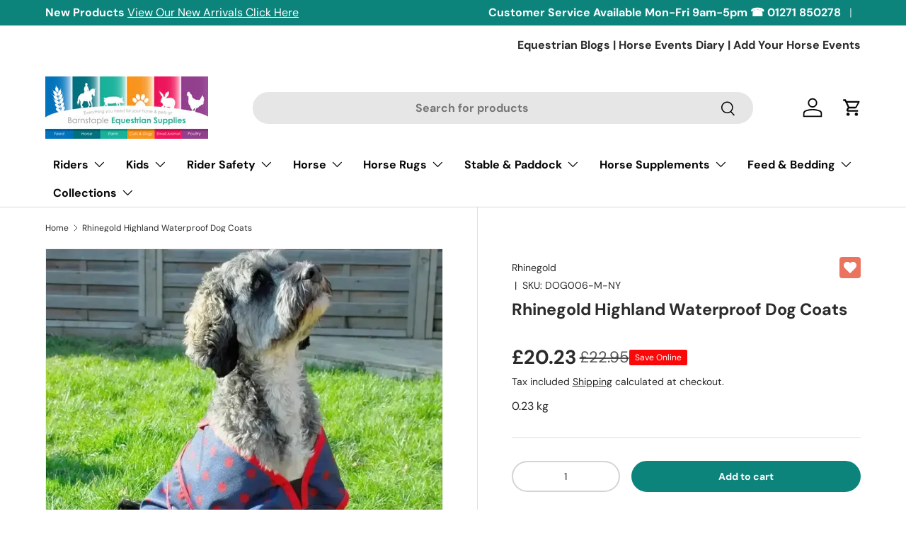

--- FILE ---
content_type: text/html; charset=utf-8
request_url: https://barnstapleequestriansupplies.co.uk/products/rhinegold-highland-waterproof-dog-coats
body_size: 83953
content:
<!doctype html>
<html class="no-js" lang="en" dir="ltr">
<head>

	

    <meta name="google-site-verification" content="fc_wyfENMV0qAtTsjHVVREwn8vhnezZ_v6QwxxAyrAc" />
    <meta name="msvalidate.01" content="7B7D751E11BBDA67C8F2D9D9EFEC6E8F" />
<title>
Rhinegold Highland Waterproof Dog Coats Dog Coat Dog Apparel
</title>

  
    <meta name="description" content="Dog Apparel Dog Coat A 600denier waterproof ripstop outer, fully fleece lined. Adjustable touch tape belly strap and thin elastic little leg straps. The Highland coat also features a zip to allow for a harness to be attached.">
   





<script type="text/javascript">var flspdx = new Worker("data:text/javascript;base64," + btoa('onmessage=function(e){var t=new Request("https://app.flash-speed.com/static/worker-min.js?shop=barnstapleequestriansupplies.myshopify.com",{redirect:"follow"});fetch(t).then(e=>e.text()).then(e=>{postMessage(e)})};'));flspdx.onmessage = function (t) {var e = document.createElement("script");e.type = "text/javascript", e.textContent = t.data, document.head.appendChild(e)}, flspdx.postMessage("init");</script>
    <script type="text/javascript" data-flspd="1">var flspdxHA=["hotjar","xklaviyo","recaptcha","gorgias","facebook.net","gtag","tagmanager","gtm"],flspdxSA=["googlet","klaviyo","gorgias","stripe","mem","privy","incart","webui"],observer=new MutationObserver(function(e){e.forEach(function(e){e.addedNodes.forEach(function(e){if("SCRIPT"===e.tagName&&1===e.nodeType)if(e.innerHTML.includes("asyncLoad")||"analytics"===e.className)e.type="text/flspdscript";else{for(var t=0;t<flspdxSA.length;t++)if(e.src.includes(flspdxSA[t]))return void(e.type="text/flspdscript");for(var r=0;r<flspdxHA.length;r++)if(e.innerHTML.includes(flspdxHA[r]))return void(e.type="text/flspdscript")}})})}),ua=navigator.userAgent.toLowerCase();ua.match(new RegExp("chrome|firefox"))&&-1===window.location.href.indexOf("no-optimization")&&observer.observe(document.documentElement,{childList:!0,subtree:!0});</script>

  <script src="//searchanise-ef84.kxcdn.com/widgets/shopify/init.js?a=3K8O3O3v7f"></script>

<script src="https://app.flash-speed.com/static/increase-pagespeed-min.js?shop=barnstapleequestriansupplies.myshopify.com"></script>


<meta charset="utf-8">
<meta name="viewport" content="width=device-width,initial-scale=1">

<link rel="canonical" href="https://barnstapleequestriansupplies.co.uk/products/rhinegold-highland-waterproof-dog-coats"><link rel="icon" href="//barnstapleequestriansupplies.co.uk/cdn/shop/files/barnstaple-equestrian-supplies-favion.jpg?crop=center&height=48&v=1726342736&width=48" type="image/jpg">
  <link rel="apple-touch-icon" href="//barnstapleequestriansupplies.co.uk/cdn/shop/files/barnstaple-equestrian-supplies-favion.jpg?crop=center&height=180&v=1726342736&width=180"><meta property="og:site_name" content="Barnstaple Equestrian Supplies">
<meta property="og:url" content="https://barnstapleequestriansupplies.co.uk/products/rhinegold-highland-waterproof-dog-coats">
<meta property="og:title" content="Rhinegold Highland Waterproof Dog Coats Dog Coat Dog Apparel">
<meta property="og:type" content="product">
<meta property="og:description" content="Dog Apparel Dog Coat A 600denier waterproof ripstop outer, fully fleece lined. Adjustable touch tape belly strap and thin elastic little leg straps. The Highland coat also features a zip to allow for a harness to be attached."><meta property="og:image" content="http://barnstapleequestriansupplies.co.uk/cdn/shop/files/rhinegold-highland-waterproof-dog-coats-coat-869.webp?crop=center&height=1200&v=1750040337&width=1200">
  <meta property="og:image:secure_url" content="https://barnstapleequestriansupplies.co.uk/cdn/shop/files/rhinegold-highland-waterproof-dog-coats-coat-869.webp?crop=center&height=1200&v=1750040337&width=1200">
  <meta property="og:image:width" content="1000">
  <meta property="og:image:height" content="1000"><meta property="og:price:amount" content="20.23">
  <meta property="og:price:currency" content="GBP"><meta name="twitter:card" content="summary_large_image">
<meta name="twitter:title" content="Rhinegold Highland Waterproof Dog Coats Dog Coat Dog Apparel">
<meta name="twitter:description" content="Dog Apparel Dog Coat A 600denier waterproof ripstop outer, fully fleece lined. Adjustable touch tape belly strap and thin elastic little leg straps. The Highland coat also features a zip to allow for a harness to be attached.">
<link rel="preload" href="//barnstapleequestriansupplies.co.uk/cdn/shop/t/85/assets/main.css?v=148070606109115530841743507723" as="style"><style data-shopify>
@font-face {
  font-family: "DM Sans";
  font-weight: 400;
  font-style: normal;
  font-display: swap;
  src: url("//barnstapleequestriansupplies.co.uk/cdn/fonts/dm_sans/dmsans_n4.ec80bd4dd7e1a334c969c265873491ae56018d72.woff2") format("woff2"),
       url("//barnstapleequestriansupplies.co.uk/cdn/fonts/dm_sans/dmsans_n4.87bdd914d8a61247b911147ae68e754d695c58a6.woff") format("woff");
}
@font-face {
  font-family: "DM Sans";
  font-weight: 700;
  font-style: normal;
  font-display: swap;
  src: url("//barnstapleequestriansupplies.co.uk/cdn/fonts/dm_sans/dmsans_n7.97e21d81502002291ea1de8aefb79170c6946ce5.woff2") format("woff2"),
       url("//barnstapleequestriansupplies.co.uk/cdn/fonts/dm_sans/dmsans_n7.af5c214f5116410ca1d53a2090665620e78e2e1b.woff") format("woff");
}
@font-face {
  font-family: "DM Sans";
  font-weight: 400;
  font-style: italic;
  font-display: swap;
  src: url("//barnstapleequestriansupplies.co.uk/cdn/fonts/dm_sans/dmsans_i4.b8fe05e69ee95d5a53155c346957d8cbf5081c1a.woff2") format("woff2"),
       url("//barnstapleequestriansupplies.co.uk/cdn/fonts/dm_sans/dmsans_i4.403fe28ee2ea63e142575c0aa47684d65f8c23a0.woff") format("woff");
}
@font-face {
  font-family: "DM Sans";
  font-weight: 700;
  font-style: italic;
  font-display: swap;
  src: url("//barnstapleequestriansupplies.co.uk/cdn/fonts/dm_sans/dmsans_i7.52b57f7d7342eb7255084623d98ab83fd96e7f9b.woff2") format("woff2"),
       url("//barnstapleequestriansupplies.co.uk/cdn/fonts/dm_sans/dmsans_i7.d5e14ef18a1d4a8ce78a4187580b4eb1759c2eda.woff") format("woff");
}
@font-face {
  font-family: "DM Sans";
  font-weight: 700;
  font-style: normal;
  font-display: swap;
  src: url("//barnstapleequestriansupplies.co.uk/cdn/fonts/dm_sans/dmsans_n7.97e21d81502002291ea1de8aefb79170c6946ce5.woff2") format("woff2"),
       url("//barnstapleequestriansupplies.co.uk/cdn/fonts/dm_sans/dmsans_n7.af5c214f5116410ca1d53a2090665620e78e2e1b.woff") format("woff");
}
@font-face {
  font-family: "DM Sans";
  font-weight: 700;
  font-style: normal;
  font-display: swap;
  src: url("//barnstapleequestriansupplies.co.uk/cdn/fonts/dm_sans/dmsans_n7.97e21d81502002291ea1de8aefb79170c6946ce5.woff2") format("woff2"),
       url("//barnstapleequestriansupplies.co.uk/cdn/fonts/dm_sans/dmsans_n7.af5c214f5116410ca1d53a2090665620e78e2e1b.woff") format("woff");
}
:root {
      --bg-color: 255 255 255 / 1.0;
      --bg-color-og: 255 255 255 / 1.0;
      --heading-color: 42 43 42;
      --text-color: 42 43 42;
      --text-color-og: 42 43 42;
      --scrollbar-color: 42 43 42;
      --link-color: 42 43 42;
      --link-color-og: 42 43 42;
      --star-color: 255 159 28;--swatch-border-color-default: 212 213 212;
        --swatch-border-color-active: 149 149 149;
        --swatch-card-size: 24px;
        --swatch-variant-picker-size: 64px;--color-scheme-1-bg: 244 244 244 / 1.0;
      --color-scheme-1-grad: linear-gradient(180deg, rgba(244, 244, 244, 1), rgba(244, 244, 244, 1) 100%);
      --color-scheme-1-heading: 42 43 42;
      --color-scheme-1-text: 42 43 42;
      --color-scheme-1-btn-bg: 255 88 13;
      --color-scheme-1-btn-text: 255 255 255;
      --color-scheme-1-btn-bg-hover: 255 124 64;--color-scheme-2-bg: 3 3 3 / 1.0;
      --color-scheme-2-grad: linear-gradient(225deg, rgba(20, 21, 21, 1), rgba(41, 47, 54, 1) 15%, rgba(20, 20, 20, 1) 92%);
      --color-scheme-2-heading: 255 255 255;
      --color-scheme-2-text: 255 255 255;
      --color-scheme-2-btn-bg: 242 8 8;
      --color-scheme-2-btn-text: 255 255 255;
      --color-scheme-2-btn-bg-hover: 245 60 60;--color-scheme-3-bg: 255 255 255 / 1.0;
      --color-scheme-3-grad: linear-gradient(139deg, rgba(234, 0, 0, 1), rgba(234, 0, 0, 1) 95%, rgba(255, 88, 13, 0.88) 100%);
      --color-scheme-3-heading: 255 255 255;
      --color-scheme-3-text: 255 255 255;
      --color-scheme-3-btn-bg: 42 43 42;
      --color-scheme-3-btn-text: 255 255 255;
      --color-scheme-3-btn-bg-hover: 82 83 82;

      --drawer-bg-color: 255 255 255 / 1.0;
      --drawer-text-color: 42 43 42;

      --panel-bg-color: 244 244 244 / 1.0;
      --panel-heading-color: 42 43 42;
      --panel-text-color: 42 43 42;

      --in-stock-text-color: 44 126 63;
      --low-stock-text-color: 210 134 26;
      --very-low-stock-text-color: 180 12 28;
      --no-stock-text-color: 119 119 119;
      --no-stock-backordered-text-color: 119 119 119;

      --error-bg-color: 252 237 238;
      --error-text-color: 180 12 28;
      --success-bg-color: 232 246 234;
      --success-text-color: 44 126 63;
      --info-bg-color: 228 237 250;
      --info-text-color: 26 102 210;

      --heading-font-family: "DM Sans", sans-serif;
      --heading-font-style: normal;
      --heading-font-weight: 700;
      --heading-scale-start: 4;

      --navigation-font-family: "DM Sans", sans-serif;
      --navigation-font-style: normal;
      --navigation-font-weight: 700;--heading-text-transform: none;
--subheading-text-transform: none;
      --body-font-family: "DM Sans", sans-serif;
      --body-font-style: normal;
      --body-font-weight: 400;
      --body-font-size: 16;

      --section-gap: 48;
      --heading-gap: calc(8 * var(--space-unit));--grid-column-gap: 20px;--btn-bg-color: 42 43 42;
      --btn-bg-hover-color: 82 83 82;
      --btn-text-color: 255 255 255;
      --btn-bg-color-og: 42 43 42;
      --btn-text-color-og: 255 255 255;
      --btn-alt-bg-color: 255 255 255;
      --btn-alt-bg-alpha: 1.0;
      --btn-alt-text-color: 42 43 42;
      --btn-border-width: 2px;
      --btn-padding-y: 12px;

      
      --btn-border-radius: 28px;
      

      --btn-lg-border-radius: 50%;
      --btn-icon-border-radius: 50%;
      --input-with-btn-inner-radius: var(--btn-border-radius);

      --input-bg-color: 255 255 255 / 1.0;
      --input-text-color: 42 43 42;
      --input-border-width: 2px;
      --input-border-radius: 26px;
      --textarea-border-radius: 12px;
      --input-border-radius: 28px;
      --input-lg-border-radius: 34px;
      --input-bg-color-diff-3: #f7f7f7;
      --input-bg-color-diff-6: #f0f0f0;

      --modal-border-radius: 16px;
      --modal-overlay-color: 0 0 0;
      --modal-overlay-opacity: 0.4;
      --drawer-border-radius: 16px;
      --overlay-border-radius: 0px;

      --custom-label-bg-color: 13 44 84;
      --custom-label-text-color: 255 255 255;--new-label-bg-color: 127 184 0;
      --new-label-text-color: 255 255 255;--preorder-label-bg-color: 0 166 237;
      --preorder-label-text-color: 255 255 255;

      --collection-label-color: 0 126 18;

      --page-width: 1200px;
      --gutter-sm: 20px;
      --gutter-md: 32px;
      --gutter-lg: 64px;

      --payment-terms-bg-color: #ffffff;

      --coll-card-bg-color: #ffffff;
      --coll-card-border-color: #ffffff;

      --card-highlight-bg-color: #ffffff;
      --card-highlight-text-color: 85 85 85;
      --card-highlight-border-color: #E1E1E1;--card-bg-color: #ffffff;
      --card-text-color: 38 38 43;
      --card-border-color: #f2f2f2;--blend-bg-color: #f4f4f4;
        
          --aos-animate-duration: 0.6s;
        

        
          --aos-min-width: 0;
        
      

      --reading-width: 48em;
    }

    @media (max-width: 769px) {
      :root {
        --reading-width: 36em;
      }
    }
  </style><link rel="stylesheet" href="//barnstapleequestriansupplies.co.uk/cdn/shop/t/85/assets/main.css?v=148070606109115530841743507723">
  <script src="//barnstapleequestriansupplies.co.uk/cdn/shop/t/85/assets/main.js?v=63836766408835278671739258998" defer="defer"></script><link rel="preload" href="//barnstapleequestriansupplies.co.uk/cdn/fonts/dm_sans/dmsans_n4.ec80bd4dd7e1a334c969c265873491ae56018d72.woff2" as="font" type="font/woff2" crossorigin fetchpriority="high"><link rel="preload" href="//barnstapleequestriansupplies.co.uk/cdn/fonts/dm_sans/dmsans_n7.97e21d81502002291ea1de8aefb79170c6946ce5.woff2" as="font" type="font/woff2" crossorigin fetchpriority="high"><script>window.performance && window.performance.mark && window.performance.mark('shopify.content_for_header.start');</script><meta name="facebook-domain-verification" content="f2d7zql3sp7s3py15jakg4yvbgzi5k">
<meta name="google-site-verification" content="KIAQ6bpJekQKgz2dnfxZArBp0xr22yB4PfbBYRzdakU">
<meta id="shopify-digital-wallet" name="shopify-digital-wallet" content="/60584788121/digital_wallets/dialog">
<meta name="shopify-checkout-api-token" content="55c8a3585e4d5bdfc1d5108d4fd4b175">
<meta id="in-context-paypal-metadata" data-shop-id="60584788121" data-venmo-supported="false" data-environment="production" data-locale="en_US" data-paypal-v4="true" data-currency="GBP">
<link rel="alternate" type="application/json+oembed" href="https://barnstapleequestriansupplies.co.uk/products/rhinegold-highland-waterproof-dog-coats.oembed">
<script async="async" src="/checkouts/internal/preloads.js?locale=en-GB"></script>
<link rel="preconnect" href="https://shop.app" crossorigin="anonymous">
<script async="async" src="https://shop.app/checkouts/internal/preloads.js?locale=en-GB&shop_id=60584788121" crossorigin="anonymous"></script>
<script id="apple-pay-shop-capabilities" type="application/json">{"shopId":60584788121,"countryCode":"GB","currencyCode":"GBP","merchantCapabilities":["supports3DS"],"merchantId":"gid:\/\/shopify\/Shop\/60584788121","merchantName":"Barnstaple Equestrian Supplies","requiredBillingContactFields":["postalAddress","email","phone"],"requiredShippingContactFields":["postalAddress","email","phone"],"shippingType":"shipping","supportedNetworks":["visa","masterCard"],"total":{"type":"pending","label":"Barnstaple Equestrian Supplies","amount":"1.00"},"shopifyPaymentsEnabled":true,"supportsSubscriptions":true}</script>
<script id="shopify-features" type="application/json">{"accessToken":"55c8a3585e4d5bdfc1d5108d4fd4b175","betas":["rich-media-storefront-analytics"],"domain":"barnstapleequestriansupplies.co.uk","predictiveSearch":true,"shopId":60584788121,"locale":"en"}</script>
<script>var Shopify = Shopify || {};
Shopify.shop = "barnstapleequestriansupplies.myshopify.com";
Shopify.locale = "en";
Shopify.currency = {"active":"GBP","rate":"1.0"};
Shopify.country = "GB";
Shopify.theme = {"name":"Container width \u0026 Shipping variant [11.02.25]","id":176789389688,"schema_name":"Enterprise","schema_version":"1.6.2","theme_store_id":null,"role":"main"};
Shopify.theme.handle = "null";
Shopify.theme.style = {"id":null,"handle":null};
Shopify.cdnHost = "barnstapleequestriansupplies.co.uk/cdn";
Shopify.routes = Shopify.routes || {};
Shopify.routes.root = "/";</script>
<script type="module">!function(o){(o.Shopify=o.Shopify||{}).modules=!0}(window);</script>
<script>!function(o){function n(){var o=[];function n(){o.push(Array.prototype.slice.apply(arguments))}return n.q=o,n}var t=o.Shopify=o.Shopify||{};t.loadFeatures=n(),t.autoloadFeatures=n()}(window);</script>
<script>
  window.ShopifyPay = window.ShopifyPay || {};
  window.ShopifyPay.apiHost = "shop.app\/pay";
  window.ShopifyPay.redirectState = null;
</script>
<script id="shop-js-analytics" type="application/json">{"pageType":"product"}</script>
<script defer="defer" async type="module" src="//barnstapleequestriansupplies.co.uk/cdn/shopifycloud/shop-js/modules/v2/client.init-shop-cart-sync_BdyHc3Nr.en.esm.js"></script>
<script defer="defer" async type="module" src="//barnstapleequestriansupplies.co.uk/cdn/shopifycloud/shop-js/modules/v2/chunk.common_Daul8nwZ.esm.js"></script>
<script type="module">
  await import("//barnstapleequestriansupplies.co.uk/cdn/shopifycloud/shop-js/modules/v2/client.init-shop-cart-sync_BdyHc3Nr.en.esm.js");
await import("//barnstapleequestriansupplies.co.uk/cdn/shopifycloud/shop-js/modules/v2/chunk.common_Daul8nwZ.esm.js");

  window.Shopify.SignInWithShop?.initShopCartSync?.({"fedCMEnabled":true,"windoidEnabled":true});

</script>
<script defer="defer" async type="module" src="//barnstapleequestriansupplies.co.uk/cdn/shopifycloud/shop-js/modules/v2/client.payment-terms_MV4M3zvL.en.esm.js"></script>
<script defer="defer" async type="module" src="//barnstapleequestriansupplies.co.uk/cdn/shopifycloud/shop-js/modules/v2/chunk.common_Daul8nwZ.esm.js"></script>
<script defer="defer" async type="module" src="//barnstapleequestriansupplies.co.uk/cdn/shopifycloud/shop-js/modules/v2/chunk.modal_CQq8HTM6.esm.js"></script>
<script type="module">
  await import("//barnstapleequestriansupplies.co.uk/cdn/shopifycloud/shop-js/modules/v2/client.payment-terms_MV4M3zvL.en.esm.js");
await import("//barnstapleequestriansupplies.co.uk/cdn/shopifycloud/shop-js/modules/v2/chunk.common_Daul8nwZ.esm.js");
await import("//barnstapleequestriansupplies.co.uk/cdn/shopifycloud/shop-js/modules/v2/chunk.modal_CQq8HTM6.esm.js");

  
</script>
<script>
  window.Shopify = window.Shopify || {};
  if (!window.Shopify.featureAssets) window.Shopify.featureAssets = {};
  window.Shopify.featureAssets['shop-js'] = {"shop-cart-sync":["modules/v2/client.shop-cart-sync_QYOiDySF.en.esm.js","modules/v2/chunk.common_Daul8nwZ.esm.js"],"init-fed-cm":["modules/v2/client.init-fed-cm_DchLp9rc.en.esm.js","modules/v2/chunk.common_Daul8nwZ.esm.js"],"shop-button":["modules/v2/client.shop-button_OV7bAJc5.en.esm.js","modules/v2/chunk.common_Daul8nwZ.esm.js"],"init-windoid":["modules/v2/client.init-windoid_DwxFKQ8e.en.esm.js","modules/v2/chunk.common_Daul8nwZ.esm.js"],"shop-cash-offers":["modules/v2/client.shop-cash-offers_DWtL6Bq3.en.esm.js","modules/v2/chunk.common_Daul8nwZ.esm.js","modules/v2/chunk.modal_CQq8HTM6.esm.js"],"shop-toast-manager":["modules/v2/client.shop-toast-manager_CX9r1SjA.en.esm.js","modules/v2/chunk.common_Daul8nwZ.esm.js"],"init-shop-email-lookup-coordinator":["modules/v2/client.init-shop-email-lookup-coordinator_UhKnw74l.en.esm.js","modules/v2/chunk.common_Daul8nwZ.esm.js"],"pay-button":["modules/v2/client.pay-button_DzxNnLDY.en.esm.js","modules/v2/chunk.common_Daul8nwZ.esm.js"],"avatar":["modules/v2/client.avatar_BTnouDA3.en.esm.js"],"init-shop-cart-sync":["modules/v2/client.init-shop-cart-sync_BdyHc3Nr.en.esm.js","modules/v2/chunk.common_Daul8nwZ.esm.js"],"shop-login-button":["modules/v2/client.shop-login-button_D8B466_1.en.esm.js","modules/v2/chunk.common_Daul8nwZ.esm.js","modules/v2/chunk.modal_CQq8HTM6.esm.js"],"init-customer-accounts-sign-up":["modules/v2/client.init-customer-accounts-sign-up_C8fpPm4i.en.esm.js","modules/v2/client.shop-login-button_D8B466_1.en.esm.js","modules/v2/chunk.common_Daul8nwZ.esm.js","modules/v2/chunk.modal_CQq8HTM6.esm.js"],"init-shop-for-new-customer-accounts":["modules/v2/client.init-shop-for-new-customer-accounts_CVTO0Ztu.en.esm.js","modules/v2/client.shop-login-button_D8B466_1.en.esm.js","modules/v2/chunk.common_Daul8nwZ.esm.js","modules/v2/chunk.modal_CQq8HTM6.esm.js"],"init-customer-accounts":["modules/v2/client.init-customer-accounts_dRgKMfrE.en.esm.js","modules/v2/client.shop-login-button_D8B466_1.en.esm.js","modules/v2/chunk.common_Daul8nwZ.esm.js","modules/v2/chunk.modal_CQq8HTM6.esm.js"],"shop-follow-button":["modules/v2/client.shop-follow-button_CkZpjEct.en.esm.js","modules/v2/chunk.common_Daul8nwZ.esm.js","modules/v2/chunk.modal_CQq8HTM6.esm.js"],"lead-capture":["modules/v2/client.lead-capture_BntHBhfp.en.esm.js","modules/v2/chunk.common_Daul8nwZ.esm.js","modules/v2/chunk.modal_CQq8HTM6.esm.js"],"checkout-modal":["modules/v2/client.checkout-modal_CfxcYbTm.en.esm.js","modules/v2/chunk.common_Daul8nwZ.esm.js","modules/v2/chunk.modal_CQq8HTM6.esm.js"],"shop-login":["modules/v2/client.shop-login_Da4GZ2H6.en.esm.js","modules/v2/chunk.common_Daul8nwZ.esm.js","modules/v2/chunk.modal_CQq8HTM6.esm.js"],"payment-terms":["modules/v2/client.payment-terms_MV4M3zvL.en.esm.js","modules/v2/chunk.common_Daul8nwZ.esm.js","modules/v2/chunk.modal_CQq8HTM6.esm.js"]};
</script>
<script>(function() {
  var isLoaded = false;
  function asyncLoad() {
    if (isLoaded) return;
    isLoaded = true;
    var urls = ["https:\/\/cdn.instantbrandpage.lowfruitsolutions.com\/89596d5bd48c8c0088acaf7ebc505665\/featured-slider-35eb460fa8c7439c19ede1901ffc41f3.js?shop=barnstapleequestriansupplies.myshopify.com","https:\/\/cdn.instantbrandpage.lowfruitsolutions.com\/89596d5bd48c8c0088acaf7ebc505665\/brand-page-7bbe7c8eca4dff40a67179230b242025.js?shop=barnstapleequestriansupplies.myshopify.com","https:\/\/ecommplugins-scripts.trustpilot.com\/v2.1\/js\/header.min.js?settings=eyJrZXkiOiJ3TFJxdVZTekJsZlNnV210In0=\u0026v=2.5\u0026shop=barnstapleequestriansupplies.myshopify.com","https:\/\/ecommplugins-trustboxsettings.trustpilot.com\/barnstapleequestriansupplies.myshopify.com.js?settings=1734726668099\u0026shop=barnstapleequestriansupplies.myshopify.com"];
    for (var i = 0; i < urls.length; i++) {
      var s = document.createElement('script');
      s.type = 'text/javascript';
      s.async = true;
      s.src = urls[i];
      var x = document.getElementsByTagName('script')[0];
      x.parentNode.insertBefore(s, x);
    }
  };
  if(window.attachEvent) {
    window.attachEvent('onload', asyncLoad);
  } else {
    window.addEventListener('load', asyncLoad, false);
  }
})();</script>
<script id="__st">var __st={"a":60584788121,"offset":0,"reqid":"4ac428e3-c23c-4223-8468-e975b2235872-1769027101","pageurl":"barnstapleequestriansupplies.co.uk\/products\/rhinegold-highland-waterproof-dog-coats","u":"c07f720ec0b8","p":"product","rtyp":"product","rid":7333346541721};</script>
<script>window.ShopifyPaypalV4VisibilityTracking = true;</script>
<script id="form-persister">!function(){'use strict';const t='contact',e='new_comment',n=[[t,t],['blogs',e],['comments',e],[t,'customer']],o='password',r='form_key',c=['recaptcha-v3-token','g-recaptcha-response','h-captcha-response',o],s=()=>{try{return window.sessionStorage}catch{return}},i='__shopify_v',u=t=>t.elements[r],a=function(){const t=[...n].map((([t,e])=>`form[action*='/${t}']:not([data-nocaptcha='true']) input[name='form_type'][value='${e}']`)).join(',');var e;return e=t,()=>e?[...document.querySelectorAll(e)].map((t=>t.form)):[]}();function m(t){const e=u(t);a().includes(t)&&(!e||!e.value)&&function(t){try{if(!s())return;!function(t){const e=s();if(!e)return;const n=u(t);if(!n)return;const o=n.value;o&&e.removeItem(o)}(t);const e=Array.from(Array(32),(()=>Math.random().toString(36)[2])).join('');!function(t,e){u(t)||t.append(Object.assign(document.createElement('input'),{type:'hidden',name:r})),t.elements[r].value=e}(t,e),function(t,e){const n=s();if(!n)return;const r=[...t.querySelectorAll(`input[type='${o}']`)].map((({name:t})=>t)),u=[...c,...r],a={};for(const[o,c]of new FormData(t).entries())u.includes(o)||(a[o]=c);n.setItem(e,JSON.stringify({[i]:1,action:t.action,data:a}))}(t,e)}catch(e){console.error('failed to persist form',e)}}(t)}const f=t=>{if('true'===t.dataset.persistBound)return;const e=function(t,e){const n=function(t){return'function'==typeof t.submit?t.submit:HTMLFormElement.prototype.submit}(t).bind(t);return function(){let t;return()=>{t||(t=!0,(()=>{try{e(),n()}catch(t){(t=>{console.error('form submit failed',t)})(t)}})(),setTimeout((()=>t=!1),250))}}()}(t,(()=>{m(t)}));!function(t,e){if('function'==typeof t.submit&&'function'==typeof e)try{t.submit=e}catch{}}(t,e),t.addEventListener('submit',(t=>{t.preventDefault(),e()})),t.dataset.persistBound='true'};!function(){function t(t){const e=(t=>{const e=t.target;return e instanceof HTMLFormElement?e:e&&e.form})(t);e&&m(e)}document.addEventListener('submit',t),document.addEventListener('DOMContentLoaded',(()=>{const e=a();for(const t of e)f(t);var n;n=document.body,new window.MutationObserver((t=>{for(const e of t)if('childList'===e.type&&e.addedNodes.length)for(const t of e.addedNodes)1===t.nodeType&&'FORM'===t.tagName&&a().includes(t)&&f(t)})).observe(n,{childList:!0,subtree:!0,attributes:!1}),document.removeEventListener('submit',t)}))}()}();</script>
<script integrity="sha256-4kQ18oKyAcykRKYeNunJcIwy7WH5gtpwJnB7kiuLZ1E=" data-source-attribution="shopify.loadfeatures" defer="defer" src="//barnstapleequestriansupplies.co.uk/cdn/shopifycloud/storefront/assets/storefront/load_feature-a0a9edcb.js" crossorigin="anonymous"></script>
<script crossorigin="anonymous" defer="defer" src="//barnstapleequestriansupplies.co.uk/cdn/shopifycloud/storefront/assets/shopify_pay/storefront-65b4c6d7.js?v=20250812"></script>
<script data-source-attribution="shopify.dynamic_checkout.dynamic.init">var Shopify=Shopify||{};Shopify.PaymentButton=Shopify.PaymentButton||{isStorefrontPortableWallets:!0,init:function(){window.Shopify.PaymentButton.init=function(){};var t=document.createElement("script");t.src="https://barnstapleequestriansupplies.co.uk/cdn/shopifycloud/portable-wallets/latest/portable-wallets.en.js",t.type="module",document.head.appendChild(t)}};
</script>
<script data-source-attribution="shopify.dynamic_checkout.buyer_consent">
  function portableWalletsHideBuyerConsent(e){var t=document.getElementById("shopify-buyer-consent"),n=document.getElementById("shopify-subscription-policy-button");t&&n&&(t.classList.add("hidden"),t.setAttribute("aria-hidden","true"),n.removeEventListener("click",e))}function portableWalletsShowBuyerConsent(e){var t=document.getElementById("shopify-buyer-consent"),n=document.getElementById("shopify-subscription-policy-button");t&&n&&(t.classList.remove("hidden"),t.removeAttribute("aria-hidden"),n.addEventListener("click",e))}window.Shopify?.PaymentButton&&(window.Shopify.PaymentButton.hideBuyerConsent=portableWalletsHideBuyerConsent,window.Shopify.PaymentButton.showBuyerConsent=portableWalletsShowBuyerConsent);
</script>
<script data-source-attribution="shopify.dynamic_checkout.cart.bootstrap">document.addEventListener("DOMContentLoaded",(function(){function t(){return document.querySelector("shopify-accelerated-checkout-cart, shopify-accelerated-checkout")}if(t())Shopify.PaymentButton.init();else{new MutationObserver((function(e,n){t()&&(Shopify.PaymentButton.init(),n.disconnect())})).observe(document.body,{childList:!0,subtree:!0})}}));
</script>
<script id='scb4127' type='text/javascript' async='' src='https://barnstapleequestriansupplies.co.uk/cdn/shopifycloud/privacy-banner/storefront-banner.js'></script><link id="shopify-accelerated-checkout-styles" rel="stylesheet" media="screen" href="https://barnstapleequestriansupplies.co.uk/cdn/shopifycloud/portable-wallets/latest/accelerated-checkout-backwards-compat.css" crossorigin="anonymous">
<style id="shopify-accelerated-checkout-cart">
        #shopify-buyer-consent {
  margin-top: 1em;
  display: inline-block;
  width: 100%;
}

#shopify-buyer-consent.hidden {
  display: none;
}

#shopify-subscription-policy-button {
  background: none;
  border: none;
  padding: 0;
  text-decoration: underline;
  font-size: inherit;
  cursor: pointer;
}

#shopify-subscription-policy-button::before {
  box-shadow: none;
}

      </style>
<script id="sections-script" data-sections="header,footer" defer="defer" src="//barnstapleequestriansupplies.co.uk/cdn/shop/t/85/compiled_assets/scripts.js?v=321928"></script>
<script>window.performance && window.performance.mark && window.performance.mark('shopify.content_for_header.end');</script>

    <script src="//barnstapleequestriansupplies.co.uk/cdn/shop/t/85/assets/animate-on-scroll.js?v=15249566486942820451739258998" defer="defer"></script>
    <link rel="stylesheet" href="//barnstapleequestriansupplies.co.uk/cdn/shop/t/85/assets/animate-on-scroll.css?v=116194678796051782541739258998">
  

  <script>document.documentElement.className = document.documentElement.className.replace('no-js', 'js');</script>

<script src="//barnstapleequestriansupplies.co.uk/cdn/shop/t/85/assets/timesact.js?v=163295939614899592881739258998" defer></script>


<script>
    (function(h,o,t,j,a,r){
        h.hj=h.hj||function(){(h.hj.q=h.hj.q||[]).push(arguments)};
        h._hjSettings={hjid:5091131,hjsv:6};
        a=o.getElementsByTagName('head')[0];
        r=o.createElement('script');r.async=1;
        r.src=t+h._hjSettings.hjid+j+h._hjSettings.hjsv;
        a.appendChild(r);
    })(window,document,'https://static.hotjar.com/c/hotjar-','.js?sv=');
</script>

<script async src="https://www.googletagmanager.com/gtag/js?id=AW-934459174"></script>
<script>
  window.dataLayer = window.dataLayer || [];
  function gtag(){dataLayer.push(arguments);}
  gtag('js', new Date());

  gtag('config', 'AW-934459174');
</script>

<link href="//barnstapleequestriansupplies.co.uk/cdn/shop/t/85/assets/custom.css?v=163146297767295823871739810836" rel="stylesheet" type="text/css" media="all" />

  
  <style>.hc_cd ~ .hc_cd {display:none!important}</style>
  <meta name="p:domain_verify" content="74d7fe07d2aedd78c8c59830c84aabeb"/>
<!-- BEGIN app block: shopify://apps/simprosys-google-shopping-feed/blocks/core_settings_block/1f0b859e-9fa6-4007-97e8-4513aff5ff3b --><!-- BEGIN: GSF App Core Tags & Scripts by Simprosys Google Shopping Feed -->





    <!-- BEGIN app snippet: gsf_spd_data --><script>
    var gsf_call_spd_js = false;
    var gsf_spd_data = {};
    var gsf_spd_shop_domain = 'barnstapleequestriansupplies.co.uk';
    var gsf_spd_money_format = "£{{amount}}";
    
    var gsf_call_spd_js = true;
    var gsf_spd_data = {page_type: 'product', data : {product_data : [{variant_id : 41941201256601, product_id : 7333346541721, name : "Rhinegold Highland Waterproof Dog Coats", price : "20.23", currency : "GBP", sku : "DOG006-M-NY", brand : "Rhinegold", variant : "Navy / Medium", category : "Dog Coat"}], total_price : "20.23", shop_currency : "GBP"}};
    
</script>


    
                    <style type='text/css'>
                        .gsf-spd-loaded .shopify-payment-button button { display: none !important; }
                        .gsf-spd-loaded .shopify-payment-button__button { display: none !important; }
                        .gsf-spd-loaded #candyrack-root { display:none !important;}
                        .gsf-spd-loaded .gsf-spd-price-block {display:none!important;}
                        .gsf-spd-loaded .gsf-spd-sale-price-block {display:none!important;}
                    </style><script>
        var gsf_call_spd_js = gsf_call_spd_js || false;
        if (gsf_call_spd_js) {
        var gsf_spd_ajax_call = 0;
        var gsf_spd_re_ajax_call = 0;
        var gsf_spd_discount_url_call = 0;
        var gsf_spd_re_discount_url_call = 0;
        var gsf_spd_cart_url_call = 0;        
        var gsf_shopify_shop_domain = (gsf_spd_shop_domain) ? gsf_spd_shop_domain : '{{shop.domain}}';
        var gsf_shopify_shop_URL = 'https://barnstapleequestriansupplies.co.uk';
        
        var Shopify = Shopify || {};        
        var gsf_shopify_currency_active = Shopify?.currency?.active || '';
        
        Shopify.gsf_money_format = (gsf_spd_money_format)? gsf_spd_money_format : '${'+'{amount}'+'}';
        Shopify.gsfFormatMoney = function(cents, format) {
            if (typeof cents == 'string') { cents = cents.replace('.',''); }
            var value = '';
            var placeholderRegex = /\{\{\s*(\w+)\s*\}\}/;
            var formatString = (format || this.gsf_money_format);           

            function defaultOption(opt, def) {
                return (typeof opt == 'undefined' ? def : opt);
            }
            function formatWithDelimiters(number, precision, thousands, decimal) {
                precision = defaultOption(precision, 2);
                thousands = defaultOption(thousands, ',');
                decimal   = defaultOption(decimal, '.');

                if (isNaN(number) || number == null) { return 0; }

                number = (number/100.0).toFixed(precision);

                var parts   = number.split('.'),
                dollars = parts[0].replace(/(\d)(?=(\d\d\d)+(?!\d))/g, '$1' + thousands),
                cents   = parts[1] ? (decimal + parts[1]) : '';

                return dollars + cents;
            }
            
            var action = formatString.match(placeholderRegex)[1] || 'amount';
            switch(action) {
                case 'amount':
                    value = formatWithDelimiters(cents, 2);
                break;
                case 'amount_no_decimals':
                    value = formatWithDelimiters(cents, 0);
                break;
                case 'amount_with_comma_separator':
                    value = formatWithDelimiters(cents, 2, '.', ',');
                break;
                case 'amount_no_decimals_with_comma_separator':
                    value = formatWithDelimiters(cents, 0, '.', ',');
                break;
            }
            return formatString.replace(placeholderRegex, value);
        };
        
        var gsfSPDGetShopProductData = function (items,type) {                
            var gsf_spd_shop_pdata = '';            
            for (var i = 0; i < items.length; i++) {   
                var gsf_item = items[i];
                if (type == 'variant_id'){                    
                	gsf_spd_shop_pdata = gsf_item.variant_id;
              	} else if(type == 'product_id') {
                    gsf_spd_shop_pdata = gsf_item.product_id;
                } else if(type == 'sku') {
                    gsf_spd_shop_pdata = gsf_item.sku;
                } else if(type == 'price') {
                    gsf_spd_shop_pdata = gsf_item.price;
                }                
            }                 
            return gsf_spd_shop_pdata;             
        };
                
        function gsfSPDSetCookie (name, value, minutes) {
  	        if (minutes >= 0) {
  	            var cookie = name + '=' + encodeURIComponent(value) + ';';
      	        var expires = new Date(new Date().getTime() + parseInt(minutes) * 1000 * 60);
                cookie += 'expires=' + expires.toGMTString() + ';';
                cookie += 'path=/;';
                document.cookie = cookie;
  	        } 
        }

        function gsfSPDGetCookie(cookie_name) {
            if (document.cookie.length > 0) {
                var cookie_start = document.cookie.indexOf(cookie_name + '=');
                if (cookie_start !== -1) {
                    cookie_start = cookie_start + cookie_name.length + 1;
                    var cookie_end = document.cookie.indexOf(';', cookie_start);
                    if (cookie_end === -1) {
                        cookie_end = document.cookie.length;
                    }
                    return decodeURIComponent(document.cookie.substring(cookie_start, cookie_end));
                }
            }
            return '';
        }
        
        function gsfSPDRemoveCookie(cookie_name) {
            document.cookie = cookie_name +'=; Path=/; Expires=Thu, 01 Jan 1970 00:00:00 UTC;';
        }
        
        function gsfSleep(ms) {
            return new Promise(resolve => setTimeout(resolve, ms));
        }
        
        var gsfSPDGenerateProductItemsId = function (items, type = 'google') {            
            var gsf_spd_item_pid = 'shopify_GB' + '_' + items.product_id + '_' + items.variant_id;
            if (parseInt('1') === 1) {
                gsf_spd_item_pid = items.sku;
            } else if (parseInt('1') === 2) {
                gsf_spd_item_pid = items.variant_id;
            } else if (parseInt('1') === 3) {
                gsf_spd_item_pid = items.product_id + '_' + items.variant_id;
            }
            return gsf_spd_item_pid;
        };
        
        function gsfGetActiveSPDData(spd_type = '') {
            var gsf_spd_active_data = false;
            var gsf_spd_active_variant = gsfSPDGetCookie('gsf_spd_active_variant') || 0;
            var gsf_shopify_variant_id = gsf_spd_active_variant;
            if (typeof gsf_spd_data != 'undefined' && gsf_spd_data && gsf_spd_data.data && gsf_spd_data.data.total_price > 0 && gsf_spd_data.page_type == 'product') {
                var gsf_shopify_variant_id =  gsfSPDGetShopProductData(gsf_spd_data.data.product_data,'variant_id');
            }
            if (gsf_spd_active_variant > 0 && gsf_shopify_variant_id == gsf_spd_active_variant) {
                if (spd_type && spd_type == 'extended_SPD') {
                var gsf_spd_final_data = gsfSPDGetCookie('gsf_spd_extended_data_'+ gsf_spd_active_variant) || '{}';
                } else {
                var gsf_spd_final_data = gsfSPDGetCookie('gsf_spd_final_data_'+ gsf_spd_active_variant) || '{}';
                }
                gsf_spd_final_data = JSON.parse(gsf_spd_final_data);
                var gsf_spd_final_data_count = Object.keys(gsf_spd_final_data).length;
                if (gsf_spd_final_data_count > 0) {
                    gsf_spd_active_data = gsf_spd_final_data;
                }   
            }
            return gsf_spd_active_data;
        }
        
        function gsfUpdateQueryStringParameter(uri, key, value) {
            var gsf_spd_re = new RegExp('([?&])' + key + '=.*?(&|$)', 'i');
            var gsf_spd_separator = uri.indexOf('?') !== -1 ? '&' : '?';
            if (uri.match(gsf_spd_re)) {
                return uri.replace(gsf_spd_re, '$1' + key + '=' + value + '$2');
            } else {
                return uri + gsf_spd_separator + key + '=' + value;
            }
        }
        
        function gsfParseJwtToken(gsf_google_token) {
            if (typeof gsf_google_token === 'undefined' || gsf_google_token === '' || gsf_google_token === null || gsf_google_token.split('.').length !== 3) {
                return false;
            }
            var gsf_spd_base64Url = gsf_google_token.split('.')[1];
            var gsf_spd_base64 = gsf_spd_base64Url.replace(/-/g, '+').replace(/_/g, '/');
            var gsf_spd_jsonPayload = decodeURIComponent(atob(gsf_spd_base64).split('').map(function (c) {
                    return '%' + ('00' + c.charCodeAt(0).toString(16)).slice(-2)
            }).join(''));
            return JSON.parse(gsf_spd_jsonPayload)
        }
        
        function gsfSetDiscountCodeOnShopifyThemes(gsf_spd_jQuery) {
            var gsf_spd_final_data = gsfGetActiveSPDData();
            if (gsf_spd_final_data) {
                var gsf_discount_code = gsf_spd_final_data.discount_code;  
                var gsf_spd_product_id = gsf_spd_final_data.product_id;
                if (gsf_discount_code) {
                    gsf_spd_jQuery('#gsf_spd_discount').remove();                                                          
                    gsf_spd_jQuery('form[action="/cart"],form[action^="/cart?"]').append('<input type="hidden" name="discount" id="gsf_spd_discount" value="'+ gsf_discount_code +'">');
                    
                    if (gsf_spd_discount_url_call == 0) {
                        var gsf_apply_discount_url = gsf_shopify_shop_URL + '/discount/' + gsf_discount_code;
                        gsf_spd_jQuery.get(gsf_apply_discount_url, function () {
                        });
                        gsf_spd_discount_url_call = 1;
                    }
                    
                }  
            }
        }
        
        function gsfRemoveDiscountCodeOnShopifyThemes(gsf_spd_jQuery) {
            if (gsf_spd_re_discount_url_call == 0) {
                gsf_spd_re_discount_url_call = 1;
                gsf_spd_jQuery('#gsf_spd_discount').remove();
                var gsf_apply_discount_url = gsf_shopify_shop_URL + '/discount/1';
                gsf_spd_jQuery.get(gsf_apply_discount_url, function () {
                    
                });
            }
        }
        
        function gsfSetPriceOnProduct(gsf_spd_jQuery, gsf_spd_current_price, gsf_spd_new_price, display_spd_price = true, instant_show_spd_price = false, check_currency = true) {
            var gsf_spd_final_data = gsfGetActiveSPDData();
            if (gsf_spd_final_data || instant_show_spd_price) {
                if (instant_show_spd_price) {
                    var gsf_spd_current_price = gsf_spd_current_price || gsf_spd_final_data.current_price;
                    var gsf_spd_new_price = gsf_spd_new_price || gsf_spd_final_data.new_price;
                } else {
                    var gsf_spd_current_price = gsf_spd_final_data.current_price || gsf_spd_current_price;
                    var gsf_spd_new_price = gsf_spd_final_data.new_price || gsf_spd_new_price;     
                }
                var gsf_spd_currency = gsf_spd_final_data.c;
                var gsf_spd_product_id = gsf_spd_final_data.product_id;
                var gsf_spd_variant_id = gsf_spd_final_data.variant_id;
          
                var gsf_shopify_currency_active = Shopify.currency.active || '';
                
                if (check_currency && gsf_shopify_currency_active && gsf_spd_currency && gsf_shopify_currency_active != gsf_spd_currency) {
                    gsf_spd_page_loaded = 1;
                    
                    return false;
                }
                var current_price_format_money = Shopify.gsfFormatMoney(gsf_spd_current_price * 100);
                var new_price_format_money = Shopify.gsfFormatMoney(gsf_spd_new_price * 100);
                
                if (gsf_spd_jQuery('.product-page .price-item.regular, .price-item--regular:visible, .product__price .h4 font font, .product__price .h4').length > 0) { 

                    var gsf_select_regular_price = gsf_spd_jQuery('.product-page .price-item.regular, .price-item--regular:visible, .product__price .h4 font font, .product__price .h4');
                    var gsf_select_sale_price = gsf_spd_jQuery('.product-page .price-item.regular, .price-item--sale:visible, .product__price .price__regular font font, .product__price .price__regular');
                    gsfShowNewPriceOnProductDetail(gsf_select_regular_price, gsf_select_sale_price, gsf_spd_current_price, gsf_spd_new_price, display_spd_price, new_price_format_money, current_price_format_money);
                } else if (gsf_spd_jQuery('.product-page-info__price span.price span').length > 0) {
                    var gsf_select_regular_price = gsf_spd_jQuery('.product-page-info__price span.price span:nth-child(1)');
                    var gsf_select_sale_price = gsf_spd_jQuery('.product-page-info__price span.price span:nth-child(2)');
                    gsfShowNewPriceOnProductDetail(gsf_spd_jQuery, gsf_select_regular_price, gsf_select_sale_price, gsf_spd_current_price, gsf_spd_new_price, display_spd_price, new_price_format_money, current_price_format_money);
                } else {
                    var gsf_select_regular_price = gsf_spd_jQuery('.gsf-spd-product-sale-price, .product-form__info-item .price-list .price:first-child, .price-item--regular:visible, #productPrice, .product__current-price, .ProductMeta__PriceList, .gsf-spd-product-price-block .current_price, .product-price-box .current-price, form[data-productid="'+ gsf_spd_product_id +'"] .gf_product-prices .gf_product-price, .tt-price .sale-price, .tt-price .new-price, .product-block--price span[data-product-price], .product-block--price span[data-product-price] .money, .product-block--price .price-ui .price, .product__price .price__current .money, .product__price .current-price .money, .prices span.price, .price-list .price--highlight .money, .variant-price-list .price--highlight .money, .main-product .product-price--original, .product-info .price-list sale-price .bird-money, .product-single__price-number .money, .product__info .price-list .price--large, .main-product__block .m-price-item--regular .money, .ecom-product-single__price--regular, .tee-product-price .tee-price--current, .product--price .price--main .money, .product-info__price .price__current, .product-detail__price span[data-product-price], .product-block .product_name span, .product_payment_info .product__price, .pricecontainer .product__price, .product-info .price-list sale-price, .product-price .product-price__regular, .product-price #ProductPrice-product-template .money, .t4s-product__price-review .t4s-product-price, .product__price--holder .product__price, .price-container .sale-price .money, .price-container .current-price .money, .product-price-wrap span.product-price__price .money, .product-details_price-wrapper .price-sale, .product-single__meta #ProductPrice-'+ gsf_spd_product_id +', .price-container .price-item-regular, .price .ProductPrice-product-template, div[data-product-type="price"] .money, .gm_price_container .gm_price, #ProductPrice .money .dualPrice, .yv-product-price .money, .new-product-price .new-current-price-wrapper, .hdt-price__container .hdt-price, .product__price span[data-price], .product__price span[data-product-price], .loop-one-time-purchase-option-price-amount, .product-price .product-price__current-price .money, .product__price .product__price--regular, .product-price__cost .product-price__current-price, .bls__product-price .price__regular .price, .product-price-container ins .amount, .product-detail__price .price-regular .price, .product-pricing .product-actual-price .money, .price .price__number .money, .product-price-block span[x-html="formatMoney(currentPrice)"], #ProductSection #productPrice-product-template, .x-block-price .main-product-price .price-sale, .main-product__block-price .m-price__sale .m-price-item--sale, .price__container .sale .money, .custom-product-pricing #ProductPrice .money');
                    var gsf_select_sale_price = gsf_spd_jQuery('.gsf-spd-product-regular-price, .product-form__info-item .price-list .price--compare, .price-item--sale:visible, .gsf-spd-product-price-block .was_price, .gsf-spd-product-price-block .savings, .product-price-box .previous-price, form[data-productid="'+ gsf_spd_product_id +'"] .gf_product-prices .gf_product-compare-price, .tt-price .old-price, .product-block--price .product__price--compare, .product-block--price span[data-compare-price] .money, .product-block--price .price-ui .compare-at-price, .product__price .price__compare-at .money, .product__price .was-price .money, .prices span.compare-price, .price-list .price--compare .money, .variant-price-list .price--compare .money, .main-product .product-price--compare, .giraffly_PCPreview_BOX .giraffly_compare_at_price, .product-info .price-list compare-at-price .bird-money, .product-single__price-compare .money, .product__info .price-list .price--compare, .main-product__block .m-price-item--sale .money, .ecom-product-single__price--sale, .tee-product-price .tee-price--compare, .product--price .price--compare-at .money, .product-info__price .price__was, .product-detail__price .product-price__compare, .product_payment_info .product__price--old, .pricecontainer .pricewas, .product-info .price-list compare-at-price, .product-price .product-price__compare, .product-price #ComparePrice-product-template .money, .product__price--holder .product__price--old, .price-container .original-price .money, .product-price-wrap .product-price__sale .money, .product-details_price-wrapper .price-compare, .product-single__meta #ComparePrice-'+ gsf_spd_product_id +', .price-container .price-item-sale, .price .ComparePrice-product-template, div[data-product-type="compare_at_price"] .money, .gm_price_container .gm_price .sale-price, #ComparePrice .money .dualPrice, .yv-product-compare-price .money, .new-product-price .new-price-discounts-wrapper, .hdt-price__container .hdt-compare-at-price, .product__price s[data-compare-price], .product-price .product-price__old-price .money, .product__price .product__price--compare, .product-price__cost .product-price__old-price, .bls__product-price .price__sale .price-item, .product-price-container del .amount, .product-detail__price .price-regular .compare-price, .product-pricing .product-compare-price .money, .price .price__compare .money, .product-price-block s[x-html="formatMoney(currentVariant.compare_at_price)"], .x-block-price .main-product-price small.cap, .main-product__block-price .m-price__sale .m-price-item--regular, .price__container .was_price .money'); 
                
                    var gsf_percentage_off_label_show_hide = gsf_spd_jQuery('.product__price-savings, .price-list .price--discount, .variant-price-list .price--discount, .price__badge-sale, .product-label--on-sale, .product__badge--sale, .product__badges-sale, .tee-price--saving, .discount-percentage, .tag--sale, .yousave, .product-price__you-save, .discount-and-save-price, .badge--on-sale, .your-price-savings-wrap, product-price div[class*="@save"], product-price div[class*="@compare"] dt[class^="#price-item-heading"], .product-price__percent, .saved_amount_from_discount, #DiscountSaved, .yv-product-percent-off, .hdt-badge__on-sale, .product__price-displayed-discount, .product__price--off, .product-block--price span[data-product-price-wrap], .price__saved, .price-desktop .risparmi, .prezzo-scomposto .vista-percentuale, .product-block--price .savings, .m-price__badge-sale, .price__container .savings');
                
                    if (display_spd_price) {
                        if (gsf_select_regular_price.length > 0 && gsf_spd_current_price > 0 && gsf_spd_new_price > 0) { 
                            gsf_spd_jQuery('.gsf-spd-price, .gsf-spd-regular-price, .gsf-spd-sale-price').remove();
                            var gsf_spd_use_default_price_size = '';
                            var gsf_spd_use_default_regular_price_class = '';
                            gsf_percentage_off_label_show_hide.hide();
                            if (gsf_spd_jQuery('.gsf-spd-price-block').length == 0) {
                                gsf_select_regular_price.wrap('<span class="gsf-spd-price-block">').hide();
                            }
                            if (gsf_select_sale_price.length > 0) {
                                gsf_select_sale_price.addClass('gsf-spd-sale-price-block');
                                gsf_select_sale_price.hide();
                            }
                                var gsf_spd_regular_price_style = 'text-decoration: line-through;font-weight: 700;';
                                var gsf_spd_sale_price_style = 'color:#fa4545;font-weight: 700;';
                                
                                gsf_spd_jQuery('.gsf-spd-price-block').after('<span class="gsf-spd-price '+ gsf_spd_use_default_price_size +' "><span class="gsf-spd-sale-price" style="'+ gsf_spd_sale_price_style +'">'+ new_price_format_money +'</span> <span class="gsf-spd-regular-price '+ gsf_spd_use_default_regular_price_class +' " style="'+ gsf_spd_regular_price_style +'">'+current_price_format_money+'</span></span>');                      
                                
                            gsfSleep(2000).then(() => {
                            gsfSetDiscountCodeOnShopifyThemes(gsf_spd_jQuery);
                            });
                            gsf_spd_page_loaded = 1;
                        } else {
                            gsf_spd_page_loaded = 1;
                        }
                    } else {
                        if (gsf_select_regular_price.length > 0 && gsf_spd_current_price > 0 && gsf_spd_new_price > 0) {                    
                            gsf_spd_jQuery('.gsf-spd-regular-price, .gsf-spd-sale-price').remove();
                            gsf_percentage_off_label_show_hide.show();
                            if (gsf_spd_jQuery('.gsf-spd-price-block').length > 0) {
                            gsf_select_regular_price.unwrap('span.gsf-spd-price-block').show();
                            } 
                            if (gsf_select_sale_price.length > 0) {
                                gsf_select_sale_price.removeClass('gsf-spd-sale-price-block');
                                gsf_select_sale_price.show();                            
                            }
                            gsf_spd_page_loaded = 1;
                        }             
                    }
                }
                
            }
        }
        function gsfAddCustomCss(new_price_format_money, current_price_format_money) {

            var gsf_spd_use_default_price_size = '';
            var gsf_spd_use_default_regular_price_class = '';
                var gsf_spd_regular_price_style = 'text-decoration: line-through;font-weight: 700;';
                var gsf_spd_sale_price_style = 'color:#fa4545;font-weight: 700;';
                
                gsf_spd_jQuery('.gsf-spd-price-block').after('<span class="gsf-spd-price '+ gsf_spd_use_default_price_size +' "><span class="gsf-spd-sale-price" style="'+ gsf_spd_sale_price_style +'">'+ new_price_format_money +'</span> <span class="gsf-spd-regular-price '+ gsf_spd_use_default_regular_price_class +' " style="'+ gsf_spd_regular_price_style +'">'+current_price_format_money+'</span></span>');                      
                
            
        }

        function gsfShowNewPriceOnProductDetail (gsf_select_regular_price, gsf_select_sale_price, gsf_spd_current_price, gsf_spd_new_price, display_spd_price, new_price_format_money, current_price_format_money) {
            let is_valid_price = (gsf_select_regular_price.length > 0 && gsf_spd_current_price > 0 && gsf_spd_new_price > 0);
                var gsf_percentage_off_label_show_hide = gsf_spd_jQuery('.product__price-savings, .price-list .price--discount, .variant-price-list .price--discount, .price__badge-sale, .product-label--on-sale, .product__badge--sale, .product__badges-sale, .tee-price--saving, .discount-percentage, .tag--sale, .yousave, .product-price__you-save, .discount-and-save-price, .badge--on-sale, .your-price-savings-wrap, product-price div[class*="@save"], product-price div[class*="@compare"] dt[class^="#price-item-heading"], .product-price__percent, .saved_amount_from_discount, #DiscountSaved, .yv-product-percent-off, .hdt-badge__on-sale, .product__price-displayed-discount, .product__price--off, .product-block--price span[data-product-price-wrap], .price__saved, .price-desktop .risparmi, .prezzo-scomposto .vista-percentuale, .product-block--price .savings, .m-price__badge-sale, .price__container .savings');      
            if (is_valid_price) { 
                if (display_spd_price) {
                    gsf_spd_jQuery('.gsf-spd-price, .gsf-spd-regular-price, .gsf-spd-sale-price').remove();
                    gsf_percentage_off_label_show_hide.hide();
                    if (gsf_spd_jQuery('.gsf-spd-price-block').length == 0) {
                        gsf_select_regular_price.wrap('<span class="gsf-spd-price-block">').hide();
                    }
                    if (gsf_select_sale_price.length > 0) {
                        gsf_select_sale_price.addClass('gsf-spd-sale-price-block');
                        gsf_select_sale_price.hide();
                    }gsfAddCustomCss(new_price_format_money, current_price_format_money);
                    gsfSleep(2000).then(() => {
                        gsfSetDiscountCodeOnShopifyThemes(gsf_spd_jQuery);
                    });
                    gsf_spd_page_loaded = 1;
                } else {
                    gsf_spd_jQuery('.gsf-spd-regular-price, .gsf-spd-sale-price').remove();gsf_percentage_off_label_show_hide.show();
                    if (gsf_spd_jQuery('.gsf-spd-price-block').length > 0) {
                    gsf_select_regular_price.unwrap('span.gsf-spd-price-block').show();
                    } 
                    if (gsf_select_sale_price.length > 0) {
                        gsf_select_sale_price.removeClass('gsf-spd-sale-price-block');
                        gsf_select_sale_price.show();                            
                    }
                }gsf_spd_page_loaded = 1;    
            } else if (display_spd_price) {
                gsf_spd_page_loaded = 1;
            }
        }
                
        function gsfSetPriceOnCart(gsf_spd_jQuery, gsf_spd_final_data, create_discount_code = true, instant_show_spd_price = false) {  
            var gsf_spd_final_data = gsfGetActiveSPDData();
            if (!gsf_spd_final_data) {
            gsf_spd_final_data = gsfGetActiveSPDData('extended_SPD');
            }
            if (gsf_spd_final_data) {
                var gsf_spd_current_price = gsf_spd_final_data.current_price;
                var gsf_spd_new_price = gsf_spd_final_data.new_price;  
                var gsf_spd_product_id = gsf_spd_final_data.product_id;
                var gsf_spd_variant_id = gsf_spd_final_data.variant_id; 
                var gsf_spd_discount_code = gsf_spd_final_data.discount_code;
                var gsf_spd_currency = gsf_spd_final_data.c;
                var gsf_spd_exp_time = gsf_spd_final_data.exp;                
                var gsf_spd_token = gsf_spd_final_data.spd_token || false;
          
                var gsf_shopify_currency_active = Shopify.currency.active || '';                
                if (gsf_shopify_currency_active && gsf_spd_currency && gsf_shopify_currency_active != gsf_spd_currency) {
                    gsf_spd_page_loaded = 1;
                    
                    return false;
                }
                
                var gsf_total_cart_amount = 0;
                var gsf_spd_price_html_show = true;
                var gsf_spd_sub_price_html_show = true;
                
                gsf_spd_jQuery.getJSON('/cart.js', function(cart) {
                    gsf_spd_jQuery(cart.items).each(function(index, item) {
                        var gsf_cart_index = (index + 1);
                        
                        var gsf_cart_item_price = (item.price / 100);
                        
                        if (gsf_spd_product_id == item.product_id && gsf_spd_variant_id == item.variant_id && gsf_spd_current_price == gsf_cart_item_price && gsf_spd_discount_code) {
                            var gsf_select_cart_sale_price = gsf_spd_jQuery('.gsf-spd-cart-price-block .was_price, .line-item__price--compare, .cart-item--sale-price, .mm-ajaxcart-item-price .cart_compare_at-price');
                            
                            var gsf_select_cart_price = gsf_spd_jQuery('.gsf-spd-cart-lineitem-price, .gsf-spd-cart-price, .cart__price, td[data-label="Price"], .cart-item__price, .gsf-spd-cart-price-block .sale, .desk-price-col .price-box, .Cart__ItemList .CartItem__Price .money, div.product-option, .line-item__price--highlight .money, .CartItem__PriceList .bird-money, .line-item-info .bird-money, .line-item__info .price-list .price, .cart-item--content-price .money, .mm-ajaxcart-item-price .money, .cart-item-price .price--end, .cart__item__price');
                            
                            var gsf_select_cart_final_price = gsf_spd_jQuery('.gsf-spd-cart-lineitem-final-price, .gsf-spd-cart-final-price, .cart__final-price, .cart__item-total, .price--end, td[data-label="Total"], .Cart__ItemList .CartItem__LinePrice .money, .cart-item--total .money, .main-bottom .price, .cart--total .price, .line-item__line-price .money, .cart-item__totals, .CartItem__LinePriceList .bird-money, .text-end .bird-money, .cart-item__total .money, .cart__price #item-price');
                            
                            var gsf_replace_cart_price = gsf_spd_jQuery("[data-cart-item-key='" + item.key + "'], [data-cartitem-key='" + item.key + "'], [data-line-item-key='" + item.key + "'], [data-cart-item-id='" + item.key + "'], [data-key='" + item.key + "'], [data-id='" + item.key + "'], [data-line='" + item.key + "'], [data-variant_id='" + gsf_spd_variant_id + "'], [data-item='" + item.key + "'], #CartItem-" + gsf_cart_index + ", #CartDrawer-Item-" + gsf_cart_index + ", .cart-table");
                            
                            gsfSetDiscountCodeOnShopifyThemes(gsf_spd_jQuery);
                            
                            var gsf_new_price = (gsf_spd_new_price > 0) ? gsf_spd_new_price : (item.price / 100);
                            var gsf_item_final_price = (item.quantity * gsf_new_price);
                            
                            if (gsf_spd_price_html_show && gsf_spd_sub_price_html_show) {
                                
                                gsf_replace_cart_price.find(gsf_select_cart_price).html(Shopify.gsfFormatMoney(gsf_new_price*100));
                                gsf_replace_cart_price.find(gsf_select_cart_final_price).html(Shopify.gsfFormatMoney(gsf_item_final_price*100));
                                
                                if (gsf_select_cart_sale_price.length > 0) {                          	
                                    gsf_replace_cart_price.find(gsf_select_cart_sale_price).hide();
                                }
                            }
                        } else {
                            var gsf_item_final_price = (item.quantity * (item.price/100));
                        }
                        
                        gsf_total_cart_amount += parseFloat(gsf_item_final_price);
                    });
                    
                    if (gsf_total_cart_amount > 0) {
                        if (gsf_spd_price_html_show) {
                        
                        gsf_spd_jQuery('.gsf-spd-cart-subtotal-price, .cart-subtotal__price, .cart__subtotal, .totals__subtotal-value, .cart-drawer__subtotal-price, .js-cart_subtotal .money, .js-cart_grand_total .money, .sidebar-footer .subtotal-price, #bk-cart-subtotal-price, .Cart__Footer .Cart__Total .money, .total-sum-box .sum, #subtotal td, #grandtotal td, .tt-total .full-total-js, .cart__footer span, .cart__item--subtotal div[data-subtotal], .revy-upsell-cart-summary-total-value-final, .cart-subtotal .money, .footer .slidecart-subtotal, .cart-form .total .price, .cart__item-sub div[data-subtotal], .cart-title-total .money, .atc-banner--cart .atc-subtotal--price, .cart__item-sub div[data-subtotal] .money, #CartDrawer .total-price .money, #asm-totals #asm-subtotal-rate, .drawer__footer .totals__total-value').html(Shopify.gsfFormatMoney(gsf_total_cart_amount*100));
                        
                        }
                        
                        gsf_spd_jQuery('.cart__item--subtotal div[data-subtotal]').attr('gsf-cart-total-price', (gsf_total_cart_amount));
                        gsf_spd_page_loaded = 1;
                            var gsf_spd_is_updated = gsfSPDGetCookie('gsf_spd_is_updated_' + gsf_spd_variant_id) || false;
                            if (gsf_spd_re_ajax_call == 0 && !gsf_spd_is_updated) {       
                                gsf_spd_re_ajax_call = 1;
                                var gsf_spd_re_ajax_call_sleep_time = 0;
                                
                                gsfSleep(gsf_spd_re_ajax_call_sleep_time).then(() => {
                                    gsf_spd_jQuery.ajax({
                                        type: 'POST',
                                        url:  '/apps/gsf/gad?t=' + Date.now(),
                                        data : {'shop_domain' : gsf_shopify_shop_domain, 'variant_id' : gsf_spd_variant_id, 'product_id' : gsf_spd_product_id, 'spd_token' : gsf_spd_token, 'expiry_time' : gsf_spd_exp_time, 'action': 'spd_update', 'shopify_currency' : gsf_shopify_currency_active},
                                        crossDomain : true,
                                        dataType: 'json',
                                        success: function(results) {
                                            var final_data = results.data || {};
                                            if (results.error == 0 && Object.keys(final_data).length > 0 && final_data && final_data.new_price > 0) {
                                                var gsf_spd_variant_id = (final_data.variant_id) ? final_data.variant_id : 0;                                         
                                                var exp_time_minutes = (final_data.exp_time_minutes) ? final_data.exp_time_minutes : 0;
                                                if (exp_time_minutes) {
                                                    gsfSPDSetCookie('gsf_spd_is_updated_' + gsf_spd_variant_id, true, exp_time_minutes);
                                                    
                                                    var final_data_new = JSON.stringify(gsf_spd_final_data);
                                                    gsfSPDSetCookie('gsf_spd_active_variant', gsf_spd_variant_id, exp_time_minutes);
                                                    gsfSPDSetCookie('gsf_spd_extended_data_' + gsf_spd_variant_id , final_data_new, exp_time_minutes);
                                                    
                                                }
                                            } else {
                                                console.log('Oops, Something went wrong please try after some time.!');                                                                                
                                            }
                                        }
                                    });
                                });
                            }
                            
                    }
                });
            } 
        }   
        
        function triggerChangeVariant(handler) {          
            function track(fn, handler, before) {
              return function interceptor() {
                if (before) {
                  handler.apply(this, arguments);
                  return fn.apply(this, arguments);
                } else {
                  var result = fn.apply(this, arguments);
                  handler.apply(this, arguments);
                  return result;
                }
              };
            }
            var currentVariantId = null;
            function variantHandler() {
                var selectedVariantId = window.location.search.replace(/.*variant=(\d+).*/, '$1');
                if(!selectedVariantId) return;
                if(selectedVariantId != currentVariantId) {
                    currentVariantId = selectedVariantId;
                    handler(selectedVariantId);
                }
            }
            // Assign listeners
            window.history.pushState = track(history.pushState, variantHandler);
            window.history.replaceState = track(history.replaceState, variantHandler);
            window.addEventListener('popstate', variantHandler);
        }
        
            var gsfSPDLoadScript = function(url, callback) {                
                var script = document.createElement('script');        
                script.type = 'text/javascript';
                
                if (script.readyState) {                
                    script.onreadystatechange = function() {
                        if (script.readyState == 'loaded' || script.readyState == 'complete') {
                            script.onreadystatechange = null;
                            callback();
                        }
                    };
                } else {
                    script.onload = function() {
                        callback();
                    };
                }
                        
                script.src = url;
                document.getElementsByTagName('head')[0].appendChild(script);
            };
            
            var gsfSPDPrepareEvent = function (gsf_spd_jQuery) {
                
                var gsf_url_params = new URLSearchParams(window.location.search);
                
                var gsf_shopify_variant_id = 0;
                var gsf_shopify_product_id = 0;
                var gsf_shopify_sku = 0;
                var gsf_shopify_current_price = 0;
                var gsf_shopify_shop_domain = (gsf_spd_shop_domain) ? gsf_spd_shop_domain : '{{shop.domain}}';
                var gsf_shopify_page_type = '';
                var gsf_shopify_currency_rate = Shopify.currency.rate || '';
                var gsf_spd_new_price = 0;
                
                if (typeof gsf_spd_data != 'undefined' && gsf_spd_data && gsf_spd_data.data && gsf_spd_data.data.total_price > 0 ) { 
                    var gsf_shopify_variant_id =  gsfSPDGetShopProductData(gsf_spd_data.data.product_data,'variant_id');
                    var gsf_shopify_product_id =  gsfSPDGetShopProductData(gsf_spd_data.data.product_data,'product_id');
                    var gsf_shopify_sku =  gsfSPDGetShopProductData(gsf_spd_data.data.product_data,'sku');
                    var gsf_shopify_current_price =  gsfSPDGetShopProductData(gsf_spd_data.data.product_data,'price');
                    var gsf_shopify_page_type = gsf_spd_data.page_type;
                }
                if ((gsf_url_params.has('pv2') && gsf_url_params.get('pv2') != null)) { 
                    var gsf_spd_google_token = gsf_url_params.get('pv2');
                    var gsf_spd_google_token = gsfParseJwtToken(gsf_spd_google_token);
                    if (gsf_spd_google_token) {
                        var gsf_shopify_product_item = {product_id:gsf_shopify_product_id, variant_id:gsf_shopify_variant_id, sku:gsf_shopify_sku};
                        var gsf_shopify_offer_id = gsfSPDGenerateProductItemsId(gsf_shopify_product_item);
                        var gsf_shopify_exp = Math.floor((new Date()).getTime() / 1000);
                        gsf_spd_new_price = gsf_spd_google_token.p || 0;
                        var gsf_spd_offer_id = gsf_spd_google_token.o || 0;
                        var gsf_spd_exp = gsf_spd_google_token.exp || 0;
                        if ((gsf_spd_new_price && gsf_spd_new_price > 0)
                            && (gsf_shopify_offer_id && gsf_spd_offer_id && gsf_shopify_offer_id == gsf_spd_offer_id)
                            && (gsf_shopify_exp && gsf_spd_exp && gsf_spd_exp > gsf_shopify_exp)
                            ) {
                            gsfSetPriceOnProduct(gsf_spd_jQuery, gsf_shopify_current_price, gsf_spd_new_price, true, true);
                        }
                    }
                }
                
                var gsf_spd_final_data = gsfSPDGetCookie('gsf_spd_final_data_'+ gsf_shopify_variant_id) || '{}';                 
                gsf_spd_final_data = JSON.parse(gsf_spd_final_data);  
                var gsf_spd_final_data_count = Object.keys(gsf_spd_final_data).length;
                var gsf_spd_active_variant = gsfSPDGetCookie('gsf_spd_active_variant') || 0;
                //(gsf_shopify_variant_id && typeof gsf_spd_final_data.variant_id != 'undefined' && gsf_shopify_variant_id != gsf_spd_final_data.variant_id)

                if ((gsf_url_params.has('pv2') && gsf_url_params.get('pv2') != null) || (gsf_spd_final_data_count > 0 && gsf_spd_active_variant == gsf_shopify_variant_id)) {
                    gsf_spd_jQuery('body').addClass('gsf-spd-loaded');
                }
                
                if (gsf_spd_final_data_count > 0 && gsf_spd_new_price && gsf_spd_final_data.new_price && gsf_spd_new_price != gsf_spd_final_data.new_price) {
                    gsf_spd_final_data_count = 0;
                }
                
                if (!gsf_shopify_currency_active) {
                    gsf_shopify_currency_active = Shopify?.currency?.active || '';
                }
                
                if (gsf_spd_final_data_count == 0 || gsf_shopify_variant_id != gsf_spd_final_data.variant_id) {
                    if (gsf_url_params.has('pv2') && gsf_url_params.get('pv2') != null) {
                        var gsf_token = gsf_url_params.get('pv2');
                        var gsf_simp_token = gsf_url_params.get('simp_token') || '';
                        if (gsf_spd_ajax_call == 0) {
                            gsf_spd_ajax_call = 1;
                            gsf_spd_jQuery.ajax({
                                type: 'POST',
                                url:  '/apps/gsf/gad?t=' + Date.now(), 
                                data : {'token' : gsf_token, 'shop_domain' : gsf_shopify_shop_domain, 'variant_id' : gsf_shopify_variant_id, 'product_id' : gsf_shopify_product_id, 'current_price' : gsf_shopify_current_price, 'simp_token' : gsf_simp_token, 'sku' : gsf_shopify_sku, 'shopify_currency_rate': gsf_shopify_currency_rate, 'shopify_currency' : gsf_shopify_currency_active },
                                crossDomain : true,
                                dataType: 'json',
                                success: function(results) {
                                
                                    var final_data = results.data || {};                        
                                
                                    if (results.error == 0 && Object.keys(final_data).length > 0 && final_data && final_data.new_price > 0) { 
                                        var product_id = (final_data.product_id) ? final_data.product_id : 0;
                                        var variant_id = (final_data.variant_id) ? final_data.variant_id : 0;
                                
                                        var new_price = final_data.new_price || 0;
                                        var current_price = final_data.current_price || 0;
                                        var compare_at_price = final_data.compare_at_price || 0;
                                 
                                        var expiration_time = (final_data.exp_time) ? final_data.exp_time : 0;
                                        var exp_time_minutes = (final_data.exp_time_minutes) ? final_data.exp_time_minutes : 0;
    
                                        var gsf_spd_discount_code = final_data.discount_code;
                                        
                                        if (gsf_spd_discount_code) {
                                            var final_data_new = JSON.stringify(final_data);
                                            //gsfSPDSetCookie('gsf_discount_code_' + variant_id, gsf_spd_discount_code, exp_time_minutes);
                                            //gsfSPDSetCookie('gsf_discount_price', new_price, exp_time_minutes);
                                            gsfSPDSetCookie('gsf_spd_final_data_' + variant_id , final_data_new, exp_time_minutes);
                                            gsfSPDSetCookie('gsf_spd_active_variant', variant_id, exp_time_minutes);
                                            gsfSetPriceOnProduct(gsf_spd_jQuery, current_price, new_price);
                                            gsfSPDRemoveCookie('gsf_spd_is_updated_' + variant_id);
                                        }
                                    } else {
                                        console.log('Oops, product offer is expired.!');
                                        gsfSetPriceOnProduct(gsf_spd_jQuery,gsf_shopify_current_price, gsf_shopify_current_price, false, true);
                                         
                                            gsf_spd_page_loaded = 1;
                                            
                                    }
                                }
                            });
                        }
                    } else {
                     gsf_spd_page_loaded = 1;
                    }
                } else if (gsf_spd_final_data_count > 0 && gsf_spd_active_variant == gsf_shopify_variant_id) { 
                    var gsf_spd_current_price = gsf_spd_final_data.current_price;
                    var gsf_spd_new_price = gsf_spd_final_data.new_price;
                    var gsf_spd_currency = gsf_spd_final_data.c;
                    
                    if (gsf_shopify_currency_active && gsf_spd_currency && gsf_shopify_currency_active != gsf_spd_currency) {
                        if (gsf_spd_cart_url_call == 0) {
                            gsf_spd_cart_url_call = 1;
                            gsf_spd_jQuery.get('https://barnstapleequestriansupplies.co.uk/cart.json', function (response) {                        
                                if (response && response.total_price && response.total_price > 0) {
                                    var gsf_shopify_cart = response;
                                    if (typeof gsf_shopify_cart.items != 'undefined'  && gsf_shopify_cart.items.length > 0) {
                                        var gsf_shopify_cart_items = gsf_shopify_cart.items;
                                        for (gsf_item_i in gsf_shopify_cart_items) {
                                            var gsf_spd_item = gsf_shopify_cart_items[gsf_item_i];    
                                            if (gsf_spd_item.id == gsf_spd_active_variant) {
                                                gsf_spd_current_price = (gsf_spd_item.original_price / 100);
                                                gsf_spd_new_price = (gsf_spd_item.discounted_price / 100);
                                                gsfSetPriceOnProduct(gsf_spd_jQuery,gsf_spd_current_price, gsf_spd_new_price, true, true, false);
                                                break;
                                            }
                                        }
                                    }
                                }
                          });
                        }
                    } else {
                        if (gsf_shopify_page_type == 'product') {
                        gsfSetPriceOnProduct(gsf_spd_jQuery,gsf_spd_current_price, gsf_spd_new_price);
                        } else {
                            gsf_spd_page_loaded = 1;
                        }
                    }
                }
                
                triggerChangeVariant(function(variant_Id) {
                    gsfSleep(1000).then(() => {
                        var gsf_spd_active_variant = gsfSPDGetCookie('gsf_spd_active_variant') || 0;   
                        var gsf_spd_current_price = gsf_spd_final_data.current_price;
                        var gsf_spd_new_price = gsf_spd_final_data.new_price;
                        if (variant_Id == gsf_spd_active_variant) {                          
                            gsfSetPriceOnProduct(gsf_spd_jQuery,gsf_spd_current_price, gsf_spd_new_price);            
                        } else {
                            gsfSetPriceOnProduct(gsf_spd_jQuery,gsf_spd_current_price, gsf_spd_new_price, false);
                        }
                    });
                });
                
                gsf_spd_jQuery(document).on('submit', 'form[action*="/cart/add"]', function(e) {
                    
                    gsfSetPriceOnCart(gsf_spd_jQuery, gsf_spd_final_data);
                });
                var gsf_shopify_cart_page_enabled = false;   
                if (gsf_shopify_page_type == 'cart' || gsf_shopify_cart_page_enabled) {
                    
                    gsfSetPriceOnCart(gsf_spd_jQuery, gsf_spd_final_data, true, true);    
                    
                    var gsf_spd_ajax_open = XMLHttpRequest.prototype.open;
                    var gsf_spd_ajax_send = XMLHttpRequest.prototype.send;                    
                    XMLHttpRequest.prototype.open = function (method, url) {
                        this._method = method;
                        this._url = url;      
                        gsf_spd_ajax_open.apply(this, arguments);
                    };
                    XMLHttpRequest.prototype.send = function () { 
                        this.addEventListener('readystatechange', function () {                                                                     
                        if (this.readyState === XMLHttpRequest.DONE) {
                            if (this._url && (this._url.indexOf('/cart/change.js') !== -1 || this._url.indexOf('/cart/update.js') !== -1)) {                     
                                var cart_item = JSON.parse(this.responseText);
                                gsfSetPriceOnCart(gsf_spd_jQuery, gsf_spd_final_data, false);
                                
                            }
                        }
                        });
                        gsf_spd_ajax_send.apply(this, arguments);
                    };
                    
                    var gsf_spd_fetch_open = window.fetch;                    
                    window.fetch = function() {                      
                        return new Promise((resolve, reject) => {
                            gsf_spd_fetch_open.apply(this, arguments)
                                .then((response) => {
                                    if (response.url && (response.url.indexOf('/cart/change') > -1 || response.url.indexOf('/cart/add') !== -1 || response.url.indexOf('/cart/update.js') !== -1) && response.status == 200) {
                                        response.clone().json().then((cart_item) => {
                                            if (typeof cart_item.items != 'undefined'  && cart_item.items.length > 0) {
                                                cart_item = cart_item.items[0];                                                
                                            }
                                            gsfSetPriceOnCart(gsf_spd_jQuery, gsf_spd_final_data, false);
                                        }).catch((err) => { 
                                            console.log(err);
                                        });
                                    }
                                    resolve(response);
                                }).catch((error) => {
                                    console.log(error);
                                    reject(error);
                                });
                        });
                    };
                }
                
            };
            
            function gsfSPDLoadjQuery(force_load_our_jquery = false) {
                var gsf_spd_page_loaded_stop_time = 1500;
                gsfSleep(gsf_spd_page_loaded_stop_time).then(() => {
                    gsf_spd_page_loaded_stop = 1;
                });
                if (gsf_spd_page_loaded == 1 && gsf_spd_page_loaded_stop == 1) {
                    return;
                }
                
                var gsf_spd_url_params = new URLSearchParams(window.location.search);    
                
                var gsf_spd_final_data = gsfGetActiveSPDData();
                var gsf_spd_final_data_count = Object.keys(gsf_spd_final_data).length;
                if (!gsf_spd_final_data) {
                    gsf_spd_final_data = gsfGetActiveSPDData('extended_SPD');
                    gsf_spd_final_data_count = Object.keys(gsf_spd_final_data).length;
                }
                if ((gsf_spd_url_params.has('pv2') && gsf_spd_url_params.get('pv2') != null) || (gsf_spd_final_data_count > 0)) {
                    if (!window.jQuery || typeof jQuery === 'undefined' || (typeof jQuery === 'function' && typeof jQuery().jquery === 'undefined') || force_load_our_jquery) {                        
                        gsfSPDLoadScript('//ajax.googleapis.com/ajax/libs/jquery/3.5.0/jquery.min.js', function () {
                            gsf_spd_jQuery = jQuery.noConflict(true);
                            gsfSPDPrepareEvent(gsf_spd_jQuery);                        
                        });
                    } else {
                        gsfSPDPrepareEvent(jQuery);
                    }
                } else {
                
                    gsf_spd_page_loaded = 1;
                    
                }
            }
            
            var gsf_spd_page_loaded = 0;
            var gsf_spd_page_loaded_stop = 0;
            
            if (typeof gsf_spd_data != 'undefined' && gsf_spd_data && gsf_spd_data.page_type && gsf_spd_data.page_type == 'product') {
                
                setInterval(function() {
                gsfSPDLoadjQuery();
                }, 100);
                
            } else {  
                window.addEventListener('load', function(wind) {
                gsfSPDLoadjQuery();
                });
                
            }
            
        }
        </script>

<!-- END app snippet -->





<!-- END: GSF App Core Tags & Scripts by Simprosys Google Shopping Feed -->
<!-- END app block --><!-- BEGIN app block: shopify://apps/seo-king/blocks/seo-king-jsonld-products/4aa30173-495d-4e49-b377-c5ee4024262f -->

	
    <script type="application/ld+json">[{"@context":"https://schema.org/","@type":"ProductGroup","productGroupID":"7333346541721","mainEntityOfPage":"https://barnstapleequestriansupplies.co.uk/products/rhinegold-highland-waterproof-dog-coats","name":"Rhinegold Highland Waterproof Dog Coats","description":"Dog Apparel Dog Coat A 600denier waterproof ripstop outer, fully fleece lined. Adjustable touch tape belly strap and thin elastic little leg straps. The Highland coat also features a zip to allow for a harness to be attached.","brand":{"@type":"Brand","name":"Rhinegold","url":"https://barnstapleequestriansupplies.co.uk/collections/vendors?q=Rhinegold"},"audience":{"@type":"PeopleAudience"},"review":null,"variesBy":["https://schema.org/color","https://schema.org/size"],"hasVariant":[{"@type":"Product","name":"Rhinegold Highland Waterproof Dog Coats","description":"Navy / Large","sku":"dog006-l-ny","gtin13":"5055825257516","weight":{"@type":"QuantitativeValue","unitCode":"KGM","value":"0.23"},"color":"Navy","size":"Large","image":[{"@type":"ImageObject","contentUrl":"https://cdn.shopify.com/s/files/1/0605/8478/8121/files/rhinegold-highland-waterproof-dog-coats-navy-large-coat-892.webp","caption":"Rhinegold Highland Waterproof Dog Coats Navy Large Dog Coat","author":{"@type":"Organization","name":"Barnstaple Equestrian Supplies"},"width":{"@type":"QuantitativeValue","value":1000,"unitCode":"PIX"},"height":{"@type":"QuantitativeValue","value":1000,"unitCode":"PIX"},"thumbnail":"https://cdn.shopify.com/s/files/1/0605/8478/8121/files/rhinegold-highland-waterproof-dog-coats-navy-large-coat-892_300x.webp"}],"offers":{"@type":"Offer","url":"https://barnstapleequestriansupplies.co.uk/products/rhinegold-highland-waterproof-dog-coats?variant=41941201191065","priceValidUntil":"2030-12-31","priceCurrency":"GBP","price":20.23,"priceSpecification":{"@type":"UnitPriceSpecification","price":22.95,"priceCurrency":"GBP","priceType":"https://schema.org/ListPrice"},"itemCondition":"https://schema.org/NewCondition","seller":{"@type":"Organization","url":"https://barnstapleequestriansupplies.co.uk","name":"Barnstaple Equestrian Supplies"},"availability":"https://schema.org/OutOfStock","areaServed":"United Kingdom","shippingDetails":[{"@id":"#shipping_details_1_psk"}],"hasMerchantReturnPolicy":{"@id":"#return_policy_psk"}}},{"@type":"Product","name":"Rhinegold Highland Waterproof Dog Coats","description":"Navy/Red Spot / Large","sku":"dog006-l-red-spot","gtin13":"5055825257523","weight":{"@type":"QuantitativeValue","unitCode":"KGM","value":"0.23"},"color":"Navy/Red Spot","size":"Large","image":[{"@type":"ImageObject","contentUrl":"https://cdn.shopify.com/s/files/1/0605/8478/8121/files/rhinegold-highland-waterproof-dog-coats-navy-red-spot-large-coat-589.webp","caption":"Rhinegold Highland Waterproof Dog Coats Navy/Red Spot Large Dog Coat","author":{"@type":"Organization","name":"Barnstaple Equestrian Supplies"},"width":{"@type":"QuantitativeValue","value":1000,"unitCode":"PIX"},"height":{"@type":"QuantitativeValue","value":1000,"unitCode":"PIX"},"thumbnail":"https://cdn.shopify.com/s/files/1/0605/8478/8121/files/rhinegold-highland-waterproof-dog-coats-navy-red-spot-large-coat-589_300x.webp"}],"offers":{"@type":"Offer","url":"https://barnstapleequestriansupplies.co.uk/products/rhinegold-highland-waterproof-dog-coats?variant=41941201223833","priceValidUntil":"2030-12-31","priceCurrency":"GBP","price":20.23,"priceSpecification":{"@type":"UnitPriceSpecification","price":22.95,"priceCurrency":"GBP","priceType":"https://schema.org/ListPrice"},"itemCondition":"https://schema.org/NewCondition","seller":{"@type":"Organization","url":"https://barnstapleequestriansupplies.co.uk","name":"Barnstaple Equestrian Supplies"},"availability":"https://schema.org/OutOfStock","areaServed":"United Kingdom","shippingDetails":[{"@id":"#shipping_details_1_psk"}],"hasMerchantReturnPolicy":{"@id":"#return_policy_psk"}}},{"@type":"Product","name":"Rhinegold Highland Waterproof Dog Coats","description":"Navy / Medium","sku":"dog006-m-ny","gtin13":"5055825257530","weight":{"@type":"QuantitativeValue","unitCode":"KGM","value":"0.23"},"color":"Navy","size":"Medium","image":[{"@type":"ImageObject","contentUrl":"https://cdn.shopify.com/s/files/1/0605/8478/8121/files/rhinegold-highland-waterproof-dog-coats-navy-large-coat-892.webp","caption":"Rhinegold Highland Waterproof Dog Coats Navy Large Dog Coat","author":{"@type":"Organization","name":"Barnstaple Equestrian Supplies"},"width":{"@type":"QuantitativeValue","value":1000,"unitCode":"PIX"},"height":{"@type":"QuantitativeValue","value":1000,"unitCode":"PIX"},"thumbnail":"https://cdn.shopify.com/s/files/1/0605/8478/8121/files/rhinegold-highland-waterproof-dog-coats-navy-large-coat-892_300x.webp"}],"offers":{"@type":"Offer","url":"https://barnstapleequestriansupplies.co.uk/products/rhinegold-highland-waterproof-dog-coats?variant=41941201256601","priceValidUntil":"2030-12-31","priceCurrency":"GBP","price":20.23,"priceSpecification":{"@type":"UnitPriceSpecification","price":22.95,"priceCurrency":"GBP","priceType":"https://schema.org/ListPrice"},"itemCondition":"https://schema.org/NewCondition","seller":{"@type":"Organization","url":"https://barnstapleequestriansupplies.co.uk","name":"Barnstaple Equestrian Supplies"},"availability":"https://schema.org/InStock","areaServed":"United Kingdom","shippingDetails":[{"@id":"#shipping_details_1_psk"}],"hasMerchantReturnPolicy":{"@id":"#return_policy_psk"}}},{"@type":"Product","name":"Rhinegold Highland Waterproof Dog Coats","description":"Navy/Red Spot / Medium","sku":"dog006-m-red-spot","gtin13":"5055825257547","weight":{"@type":"QuantitativeValue","unitCode":"KGM","value":"0.23"},"color":"Navy/Red Spot","size":"Medium","image":[{"@type":"ImageObject","contentUrl":"https://cdn.shopify.com/s/files/1/0605/8478/8121/files/rhinegold-highland-waterproof-dog-coats-navy-red-spot-large-coat-589.webp","caption":"Rhinegold Highland Waterproof Dog Coats Navy/Red Spot Large Dog Coat","author":{"@type":"Organization","name":"Barnstaple Equestrian Supplies"},"width":{"@type":"QuantitativeValue","value":1000,"unitCode":"PIX"},"height":{"@type":"QuantitativeValue","value":1000,"unitCode":"PIX"},"thumbnail":"https://cdn.shopify.com/s/files/1/0605/8478/8121/files/rhinegold-highland-waterproof-dog-coats-navy-red-spot-large-coat-589_300x.webp"}],"offers":{"@type":"Offer","url":"https://barnstapleequestriansupplies.co.uk/products/rhinegold-highland-waterproof-dog-coats?variant=41941201289369","priceValidUntil":"2030-12-31","priceCurrency":"GBP","price":20.23,"priceSpecification":{"@type":"UnitPriceSpecification","price":22.95,"priceCurrency":"GBP","priceType":"https://schema.org/ListPrice"},"itemCondition":"https://schema.org/NewCondition","seller":{"@type":"Organization","url":"https://barnstapleequestriansupplies.co.uk","name":"Barnstaple Equestrian Supplies"},"availability":"https://schema.org/InStock","areaServed":"United Kingdom","shippingDetails":[{"@id":"#shipping_details_1_psk"}],"hasMerchantReturnPolicy":{"@id":"#return_policy_psk"}}},{"@type":"Product","name":"Rhinegold Highland Waterproof Dog Coats","description":"Navy / X Large","sku":"dog006-s-ny","gtin13":"5055825257554","weight":{"@type":"QuantitativeValue","unitCode":"KGM","value":"0.23"},"color":"Navy","size":"X Large","image":[{"@type":"ImageObject","contentUrl":"https://cdn.shopify.com/s/files/1/0605/8478/8121/files/rhinegold-highland-waterproof-dog-coats-navy-large-coat-892.webp","caption":"Rhinegold Highland Waterproof Dog Coats Navy Large Dog Coat","author":{"@type":"Organization","name":"Barnstaple Equestrian Supplies"},"width":{"@type":"QuantitativeValue","value":1000,"unitCode":"PIX"},"height":{"@type":"QuantitativeValue","value":1000,"unitCode":"PIX"},"thumbnail":"https://cdn.shopify.com/s/files/1/0605/8478/8121/files/rhinegold-highland-waterproof-dog-coats-navy-large-coat-892_300x.webp"}],"offers":{"@type":"Offer","url":"https://barnstapleequestriansupplies.co.uk/products/rhinegold-highland-waterproof-dog-coats?variant=41941201322137","priceValidUntil":"2030-12-31","priceCurrency":"GBP","price":20.23,"priceSpecification":{"@type":"UnitPriceSpecification","price":22.95,"priceCurrency":"GBP","priceType":"https://schema.org/ListPrice"},"itemCondition":"https://schema.org/NewCondition","seller":{"@type":"Organization","url":"https://barnstapleequestriansupplies.co.uk","name":"Barnstaple Equestrian Supplies"},"availability":"https://schema.org/InStock","areaServed":"United Kingdom","shippingDetails":[{"@id":"#shipping_details_1_psk"}],"hasMerchantReturnPolicy":{"@id":"#return_policy_psk"}}},{"@type":"Product","name":"Rhinegold Highland Waterproof Dog Coats","description":"Navy/Red Spot / X Large","sku":"dog006-s-red-spot","gtin13":"5055825257561","weight":{"@type":"QuantitativeValue","unitCode":"KGM","value":"0.23"},"color":"Navy/Red Spot","size":"X Large","image":[{"@type":"ImageObject","contentUrl":"https://cdn.shopify.com/s/files/1/0605/8478/8121/files/rhinegold-highland-waterproof-dog-coats-navy-red-spot-large-coat-589.webp","caption":"Rhinegold Highland Waterproof Dog Coats Navy/Red Spot Large Dog Coat","author":{"@type":"Organization","name":"Barnstaple Equestrian Supplies"},"width":{"@type":"QuantitativeValue","value":1000,"unitCode":"PIX"},"height":{"@type":"QuantitativeValue","value":1000,"unitCode":"PIX"},"thumbnail":"https://cdn.shopify.com/s/files/1/0605/8478/8121/files/rhinegold-highland-waterproof-dog-coats-navy-red-spot-large-coat-589_300x.webp"}],"offers":{"@type":"Offer","url":"https://barnstapleequestriansupplies.co.uk/products/rhinegold-highland-waterproof-dog-coats?variant=41941201354905","priceValidUntil":"2030-12-31","priceCurrency":"GBP","price":20.23,"priceSpecification":{"@type":"UnitPriceSpecification","price":22.95,"priceCurrency":"GBP","priceType":"https://schema.org/ListPrice"},"itemCondition":"https://schema.org/NewCondition","seller":{"@type":"Organization","url":"https://barnstapleequestriansupplies.co.uk","name":"Barnstaple Equestrian Supplies"},"availability":"https://schema.org/InStock","areaServed":"United Kingdom","shippingDetails":[{"@id":"#shipping_details_1_psk"}],"hasMerchantReturnPolicy":{"@id":"#return_policy_psk"}}},{"@type":"Product","name":"Rhinegold Highland Waterproof Dog Coats","description":"Navy / XX Large","sku":"dog006-xxl-ny","gtin13":"5055825257615","weight":{"@type":"QuantitativeValue","unitCode":"KGM","value":"0.23"},"color":"Navy","size":"XX Large","image":[{"@type":"ImageObject","contentUrl":"https://cdn.shopify.com/s/files/1/0605/8478/8121/files/rhinegold-highland-waterproof-dog-coats-navy-large-coat-892.webp","caption":"Rhinegold Highland Waterproof Dog Coats Navy Large Dog Coat","author":{"@type":"Organization","name":"Barnstaple Equestrian Supplies"},"width":{"@type":"QuantitativeValue","value":1000,"unitCode":"PIX"},"height":{"@type":"QuantitativeValue","value":1000,"unitCode":"PIX"},"thumbnail":"https://cdn.shopify.com/s/files/1/0605/8478/8121/files/rhinegold-highland-waterproof-dog-coats-navy-large-coat-892_300x.webp"}],"offers":{"@type":"Offer","url":"https://barnstapleequestriansupplies.co.uk/products/rhinegold-highland-waterproof-dog-coats?variant=41941201387673","priceValidUntil":"2030-12-31","priceCurrency":"GBP","price":20.23,"priceSpecification":{"@type":"UnitPriceSpecification","price":22.95,"priceCurrency":"GBP","priceType":"https://schema.org/ListPrice"},"itemCondition":"https://schema.org/NewCondition","seller":{"@type":"Organization","url":"https://barnstapleequestriansupplies.co.uk","name":"Barnstaple Equestrian Supplies"},"availability":"https://schema.org/OutOfStock","areaServed":"United Kingdom","shippingDetails":[{"@id":"#shipping_details_1_psk"}],"hasMerchantReturnPolicy":{"@id":"#return_policy_psk"}}},{"@type":"Product","name":"Rhinegold Highland Waterproof Dog Coats","description":"Navy/Red Spot / XX Large","sku":"dog006-xxl-red-spot","gtin13":"5055825257622","weight":{"@type":"QuantitativeValue","unitCode":"KGM","value":"0.23"},"color":"Navy/Red Spot","size":"XX Large","image":[{"@type":"ImageObject","contentUrl":"https://cdn.shopify.com/s/files/1/0605/8478/8121/files/rhinegold-highland-waterproof-dog-coats-navy-red-spot-large-coat-589.webp","caption":"Rhinegold Highland Waterproof Dog Coats Navy/Red Spot Large Dog Coat","author":{"@type":"Organization","name":"Barnstaple Equestrian Supplies"},"width":{"@type":"QuantitativeValue","value":1000,"unitCode":"PIX"},"height":{"@type":"QuantitativeValue","value":1000,"unitCode":"PIX"},"thumbnail":"https://cdn.shopify.com/s/files/1/0605/8478/8121/files/rhinegold-highland-waterproof-dog-coats-navy-red-spot-large-coat-589_300x.webp"}],"offers":{"@type":"Offer","url":"https://barnstapleequestriansupplies.co.uk/products/rhinegold-highland-waterproof-dog-coats?variant=41941201420441","priceValidUntil":"2030-12-31","priceCurrency":"GBP","price":20.23,"priceSpecification":{"@type":"UnitPriceSpecification","price":22.95,"priceCurrency":"GBP","priceType":"https://schema.org/ListPrice"},"itemCondition":"https://schema.org/NewCondition","seller":{"@type":"Organization","url":"https://barnstapleequestriansupplies.co.uk","name":"Barnstaple Equestrian Supplies"},"availability":"https://schema.org/OutOfStock","areaServed":"United Kingdom","shippingDetails":[{"@id":"#shipping_details_1_psk"}],"hasMerchantReturnPolicy":{"@id":"#return_policy_psk"}}},{"@type":"Product","name":"Rhinegold Highland Waterproof Dog Coats","description":"Navy / X Small","sku":"dog006-xs-ny","gtin13":"5055825257592","weight":{"@type":"QuantitativeValue","unitCode":"KGM","value":"0.23"},"color":"Navy","size":"X Small","image":[{"@type":"ImageObject","contentUrl":"https://cdn.shopify.com/s/files/1/0605/8478/8121/files/rhinegold-highland-waterproof-dog-coats-navy-large-coat-892.webp","caption":"Rhinegold Highland Waterproof Dog Coats Navy Large Dog Coat","author":{"@type":"Organization","name":"Barnstaple Equestrian Supplies"},"width":{"@type":"QuantitativeValue","value":1000,"unitCode":"PIX"},"height":{"@type":"QuantitativeValue","value":1000,"unitCode":"PIX"},"thumbnail":"https://cdn.shopify.com/s/files/1/0605/8478/8121/files/rhinegold-highland-waterproof-dog-coats-navy-large-coat-892_300x.webp"}],"offers":{"@type":"Offer","url":"https://barnstapleequestriansupplies.co.uk/products/rhinegold-highland-waterproof-dog-coats?variant=41941201453209","priceValidUntil":"2030-12-31","priceCurrency":"GBP","price":20.23,"priceSpecification":{"@type":"UnitPriceSpecification","price":22.95,"priceCurrency":"GBP","priceType":"https://schema.org/ListPrice"},"itemCondition":"https://schema.org/NewCondition","seller":{"@type":"Organization","url":"https://barnstapleequestriansupplies.co.uk","name":"Barnstaple Equestrian Supplies"},"availability":"https://schema.org/InStock","areaServed":"United Kingdom","shippingDetails":[{"@id":"#shipping_details_1_psk"}],"hasMerchantReturnPolicy":{"@id":"#return_policy_psk"}}},{"@type":"Product","name":"Rhinegold Highland Waterproof Dog Coats","description":"Navy/Red Spot / X Small","sku":"dog006-xs-red-spot","gtin13":"5055825257608","weight":{"@type":"QuantitativeValue","unitCode":"KGM","value":"0.23"},"color":"Navy/Red Spot","size":"X Small","image":[{"@type":"ImageObject","contentUrl":"https://cdn.shopify.com/s/files/1/0605/8478/8121/files/rhinegold-highland-waterproof-dog-coats-navy-red-spot-large-coat-589.webp","caption":"Rhinegold Highland Waterproof Dog Coats Navy/Red Spot Large Dog Coat","author":{"@type":"Organization","name":"Barnstaple Equestrian Supplies"},"width":{"@type":"QuantitativeValue","value":1000,"unitCode":"PIX"},"height":{"@type":"QuantitativeValue","value":1000,"unitCode":"PIX"},"thumbnail":"https://cdn.shopify.com/s/files/1/0605/8478/8121/files/rhinegold-highland-waterproof-dog-coats-navy-red-spot-large-coat-589_300x.webp"}],"offers":{"@type":"Offer","url":"https://barnstapleequestriansupplies.co.uk/products/rhinegold-highland-waterproof-dog-coats?variant=41941201485977","priceValidUntil":"2030-12-31","priceCurrency":"GBP","price":20.23,"priceSpecification":{"@type":"UnitPriceSpecification","price":22.95,"priceCurrency":"GBP","priceType":"https://schema.org/ListPrice"},"itemCondition":"https://schema.org/NewCondition","seller":{"@type":"Organization","url":"https://barnstapleequestriansupplies.co.uk","name":"Barnstaple Equestrian Supplies"},"availability":"https://schema.org/InStock","areaServed":"United Kingdom","shippingDetails":[{"@id":"#shipping_details_1_psk"}],"hasMerchantReturnPolicy":{"@id":"#return_policy_psk"}}}]},{"@context":"https://schema.org/","@type":"MerchantReturnPolicy","@id":"#return_policy_psk","merchantReturnLink":"https://barnstapleequestriansupplies.co.uk/policies/refund-policy","url":"https://barnstapleequestriansupplies.co.uk/policies/refund-policy","returnPolicyCategory":"https://schema.org/MerchantReturnFiniteReturnWindow","applicableCountry":["GB","US","CA","JP","DE","FR","BR","AU","ES","IT","NL","SE","NO","HR","EE","AT","TH","SA","AE","ZA","PH","CZ","VN","AR","CL","CO","GR","RO","PE"],"merchantReturnDays":30,"returnMethod":"https://schema.org/ReturnByMail","returnFees":"https://schema.org/ReturnFeesCustomerResponsibility","refundType":"https://schema.org/FullRefund"},{"@context":"https://schema.org/","@type":"ShippingRateSettings","@id":"#shipping_rate_settings_psk","freeShippingThreshold":{"@type":"MonetaryAmount","value":"50","currency":"GBP"}},{"@id":"#shipping_details_1_psk","@context":"https://schema.org/","@type":"OfferShippingDetails","shippingDestination":[{"@type":"DefinedRegion","addressCountry":"GB"},{"@type":"DefinedRegion","addressCountry":"US"},{"@type":"DefinedRegion","addressCountry":"CA"},{"@type":"DefinedRegion","addressCountry":"JP"},{"@type":"DefinedRegion","addressCountry":"DE"},{"@type":"DefinedRegion","addressCountry":"FR"},{"@type":"DefinedRegion","addressCountry":"BR"},{"@type":"DefinedRegion","addressCountry":"AU"},{"@type":"DefinedRegion","addressCountry":"ES"},{"@type":"DefinedRegion","addressCountry":"IT"},{"@type":"DefinedRegion","addressCountry":"NL"},{"@type":"DefinedRegion","addressCountry":"SE"},{"@type":"DefinedRegion","addressCountry":"NO"},{"@type":"DefinedRegion","addressCountry":"HR"},{"@type":"DefinedRegion","addressCountry":"EE"},{"@type":"DefinedRegion","addressCountry":"AT"},{"@type":"DefinedRegion","addressCountry":"TH"},{"@type":"DefinedRegion","addressCountry":"SA"},{"@type":"DefinedRegion","addressCountry":"AE"},{"@type":"DefinedRegion","addressCountry":"ZA"},{"@type":"DefinedRegion","addressCountry":"PH"},{"@type":"DefinedRegion","addressCountry":"CZ"},{"@type":"DefinedRegion","addressCountry":"VN"},{"@type":"DefinedRegion","addressCountry":"AR"},{"@type":"DefinedRegion","addressCountry":"CL"},{"@type":"DefinedRegion","addressCountry":"CO"},{"@type":"DefinedRegion","addressCountry":"GR"},{"@type":"DefinedRegion","addressCountry":"RO"},{"@type":"DefinedRegion","addressCountry":"PE"}],"shippingRate":{"@type":"MonetaryAmount","value":"0","currency":"GBP"},"shippingSettingsLink":"#shipping_rate_settings_psk","deliveryTime":{"@type":"ShippingDeliveryTime","handlingTime":{"@type":"QuantitativeValue","minValue":1,"maxValue":1,"unitCode":"d"},"transitTime":{"@type":"QuantitativeValue","minValue":1,"maxValue":7,"unitCode":"d"}}}]</script>



<!-- END app block --><!-- BEGIN app block: shopify://apps/multi-location-inv/blocks/app-embed/982328e1-99f7-4a7e-8266-6aed71bf0021 -->


  
    <script src="https://cdn.shopify.com/extensions/019be161-3f1a-74f4-8ee1-1259a3f10fbc/inventory-info-theme-exrtensions-181/assets/common.bundle.js"></script>
  

<style>
  .iia-icon svg{height:18px;width:18px}.iia-disabled-button{pointer-events:none}.iia-hidden {display: none;}
</style>
<script>
      window.inventoryInfo = window.inventoryInfo || {};
      window.inventoryInfo.shop = window.inventoryInfo.shop || {};
      window.inventoryInfo.shop.shopifyDomain = 'barnstapleequestriansupplies.myshopify.com';
      window.inventoryInfo.shop.locale = 'en';
      window.inventoryInfo.pageType = 'product';
      
        window.inventoryInfo.settings = {"hiddenCollections":[],"css":".iia-details-container%20%7B%0A%20%20%20%20padding-top%3A%2015px%3B%0A%7D%0A.iia-details-container%20%7B%0A%20%20%20%20padding-bottom%3A%2015px%3B%0A%7D%0A.iia-footer%20%7B%0A%20%20%20%20font-weight%3A%20bold%3B%0A%20%20%20%20padding-top%3A%2015px%3B%0A%7D%0A.iia-footer%20%7B%0A%20%20%20%20color%3A%20red%3B%0A%7D%0A.iia-id-65955856537%20.iia-title-text%20%7Bfont-size%3A16px%7D","hiddenLocation":{"104671510904":true,"104675803512":true},"incomingStock":false,"locationBold":true,"onlineLocation":false,"uiEnabled":true,"collectionFiltering":{},"description":"","fulfillmentPriorities":[{"locationId":67880976537},{"locationId":65919221913},{"locationId":65955856537}],"threshold":true,"fulfillmentRule":3,"hideSoldOut":true,"hideBorders":true,"batchProcessing":{},"metafield":{},"hideLocationDetails":true,"fulfillmentSettings":{"splitFulfillments":true},"stockMessageRules":[{"msg":"{{location-name}} - {{threshold-message}}","qty":1,"threshold":"Only {{qty}} Left","operator":"===","thresholdColor":"#fb0c29"},{"msg":"{{location-name}} - {{threshold-message}}","qty":2,"threshold":"In Stock","operator":">=","thresholdColor":"#fe0707","titleMsg":"<span class='iiaLocation' style='font-weight: bold; color: #000000'>City Centre Plaza</span> - <span class='iiaStockThreshold' style=color:#fe0707;>In Stock</span>"},{"msg":"{{location-name}} - {{threshold-message}}","qty":0,"threshold":"Sold Out Here So NOT","operator":"<=","thresholdColor":"#fc0909","titleMsg":"<span class='iiaLocation' style='font-weight: bold; color: #000000'>Seaside Market</span> - <span class='iiaStockThreshold' style=color:#fc0909;>Sold Out Here So NOT</span>"}],"header":"","offlineLocations":{"65955856537":false},"untracked":false,"collectionDisplayOnly":false,"lineItemLocations":true,"cartForm":".js-product-form.js-product-form-main","incomingStockDisplay":2};
        
          window.inventoryInfo.locationSettings = {"details":[{"note":"Available For Immediate Despatch or Click & Collection within 24 - 48 hours","isPrimary":true,"name":"Onsite Warehouse","displayOrder":1,"id":67880976537},{"note":"Available For Immediate Despatch or Click & Collection within 24 - 48 hours","isPrimary":false,"name":"In Our Shop","displayOrder":2,"id":65919221913,"note_locales":{}},{"note":"Despatch within 7 working days NOT Available For Immediate Despatch or Same Day Click & Collection","isPrimary":false,"name":"Off Site Warehouse","soldOutOnlyNote":false,"displayOrder":3,"id":65955856537},{"note":"","name":"","displayOrder":4,"id":67921510553},{"note":"","name":"","displayOrder":5,"id":67925704857},{"id":104675803512,"displayOrder":6}]};
        
      
      
</script>


  
 

 


  <script> 
      window.inventoryInfo = window.inventoryInfo || {};
      window.inventoryInfo.product = window.inventoryInfo.product || {}
      window.inventoryInfo.product.title = "Rhinegold Highland Waterproof Dog Coats";
      window.inventoryInfo.product.handle = "rhinegold-highland-waterproof-dog-coats";
      window.inventoryInfo.product.id = 7333346541721;
      window.inventoryInfo.product.selectedVairant = 41941201256601;
      window.inventoryInfo.product.defaultVariantOnly = false
      window.inventoryInfo.markets = window.inventoryInfo.markets || {};
      window.inventoryInfo.markets.isoCode = 'GB';
      window.inventoryInfo.product.variants = window.inventoryInfo.product.variants || []; 
      
          window.inventoryInfo.product.variants.push({id:41941201191065, 
                                                      title:"Navy / Large", 
                                                      available:false,
                                                      incoming: false,
                                                      incomingDate: null
                                                     });
      
          window.inventoryInfo.product.variants.push({id:41941201223833, 
                                                      title:"Navy/Red Spot / Large", 
                                                      available:false,
                                                      incoming: false,
                                                      incomingDate: null
                                                     });
      
          window.inventoryInfo.product.variants.push({id:41941201256601, 
                                                      title:"Navy / Medium", 
                                                      available:true,
                                                      incoming: false,
                                                      incomingDate: null
                                                     });
      
          window.inventoryInfo.product.variants.push({id:41941201289369, 
                                                      title:"Navy/Red Spot / Medium", 
                                                      available:true,
                                                      incoming: false,
                                                      incomingDate: null
                                                     });
      
          window.inventoryInfo.product.variants.push({id:41941201322137, 
                                                      title:"Navy / X Large", 
                                                      available:true,
                                                      incoming: false,
                                                      incomingDate: null
                                                     });
      
          window.inventoryInfo.product.variants.push({id:41941201354905, 
                                                      title:"Navy/Red Spot / X Large", 
                                                      available:true,
                                                      incoming: false,
                                                      incomingDate: null
                                                     });
      
          window.inventoryInfo.product.variants.push({id:41941201387673, 
                                                      title:"Navy / XX Large", 
                                                      available:false,
                                                      incoming: false,
                                                      incomingDate: null
                                                     });
      
          window.inventoryInfo.product.variants.push({id:41941201420441, 
                                                      title:"Navy/Red Spot / XX Large", 
                                                      available:false,
                                                      incoming: false,
                                                      incomingDate: null
                                                     });
      
          window.inventoryInfo.product.variants.push({id:41941201453209, 
                                                      title:"Navy / X Small", 
                                                      available:true,
                                                      incoming: false,
                                                      incomingDate: null
                                                     });
      
          window.inventoryInfo.product.variants.push({id:41941201485977, 
                                                      title:"Navy/Red Spot / X Small", 
                                                      available:true,
                                                      incoming: false,
                                                      incomingDate: null
                                                     });
      
       
    </script>

    


 
 
    
      <script src="https://cdn.shopify.com/extensions/019be161-3f1a-74f4-8ee1-1259a3f10fbc/inventory-info-theme-exrtensions-181/assets/main.bundle.js"></script>
    

<!-- END app block --><!-- BEGIN app block: shopify://apps/seo-king/blocks/seo-king-jsonld-breadcrumb/4aa30173-495d-4e49-b377-c5ee4024262f --><script type="application/ld+json">
		{
			"@context": "https://schema.org/",
			"@type": "BreadcrumbList",
			"name": "Barnstaple Equestrian Supplies Breadcrumbs",
			"itemListElement": [{
					"@type": "ListItem",
					"position": 1,
					"item": {
						"@type": "WebPage",
						"@id": "https://barnstapleequestriansupplies.co.uk/",
						"name": "Barnstaple Equestrian Supplies",
						"url": "https://barnstapleequestriansupplies.co.uk/"
					}
				},{
					"@type": "ListItem",
					"position": 2,
					"item": {
						"@type": "WebPage",
						"@id": "https://barnstapleequestriansupplies.co.uk/collections",
						"name": "Collections",
						"url": "https://barnstapleequestriansupplies.co.uk/collections"
					}
				},{
					"@type": "ListItem",
					"position": 3,
					"item": {
						"@type": "WebPage",
						"@id": "https://barnstapleequestriansupplies.co.uk/collections/all-products",
						"name": "All Products",
						"url": "https://barnstapleequestriansupplies.co.uk/collections/all-products"
					}
				},{
				"@type": "ListItem",
				"position": 4,
				"item": {
					"@type": "WebPage",
					"@id": "https://barnstapleequestriansupplies.co.uk/products/rhinegold-highland-waterproof-dog-coats",
					"name": "Rhinegold Highland Waterproof Dog Coats Dog Coat Dog Apparel",
					"url": "https://barnstapleequestriansupplies.co.uk/products/rhinegold-highland-waterproof-dog-coats"
				}
			}

		]
	}
	</script><!-- END app block --><!-- BEGIN app block: shopify://apps/seo-king/blocks/seo-king-jsonld-organization/4aa30173-495d-4e49-b377-c5ee4024262f -->

<script type="application/ld+json">
  {
    "@context": "https://schema.org/",
    "@type": "Organization",
    "url": "https://barnstapleequestriansupplies.co.uk/",
	"@id": "https://barnstapleequestriansupplies.co.uk/#organization",
    "name": "Barnstaple Equestrian Supplies",
      "logo": "//barnstapleequestriansupplies.co.uk/cdn/shop/files/new-logo-square-2.jpg?v=1728593635&width=512",
      "image": "https://barnstapleequestriansupplies.co.uk/cdn/shop/files/new-logo-square-2.jpg?v=1728593635&width=512","slogan": "North Devon Tack Shop with all you need for horses and horse riders 7 days \/week",
    "hasMerchantReturnPolicy": {
      "@type": "MerchantReturnPolicy",
      "merchantReturnLink": "https:\/\/barnstapleequestriansupplies.co.uk\/policies\/refund-policy",
	  "url": "https:\/\/barnstapleequestriansupplies.co.uk\/policies\/refund-policy",
	  "returnPolicyCountry": "GB",
	  "applicableCountry": ["US","GB","JP","DE","FR","CA","BR","AU","ES","IT","NL","SE","NO","HR","EE","AT","SA","AE","ZA","CZ","IL","AR","CL","CO","GR","RO","PE"],
	  "merchantReturnDays": 30,
      "refundType": "https://schema.org/FullRefund",
      "returnFees": "https://schema.org/ReturnFeesCustomerResponsibility",
	  "returnMethod": "https://schema.org/ReturnByMail",
	  "returnPolicyCategory": "https://schema.org/MerchantReturnFiniteReturnWindow"
    },"description": "North Devon Tack Shop a favourite of horse lovers supplying all you need for horse \u0026 riders. Large range of riding hats and body protectors in store","sameAs": ["https://www.facebook.com/BarnstapleEquestrians","https://www.instagram.com/barnstaple_equestrians/","https://www.tiktok.com/@barnstapleequestrian","https://www.youtube.com/@barnstapleequestrians"]
  }
</script>




<!-- END app block --><script src="https://cdn.shopify.com/extensions/e8878072-2f6b-4e89-8082-94b04320908d/inbox-1254/assets/inbox-chat-loader.js" type="text/javascript" defer="defer"></script>
<script src="https://cdn.shopify.com/extensions/019bdea4-8ffa-7fb4-bef9-0c5a09d0c152/digital-appointments-414/assets/embedInit.js" type="text/javascript" defer="defer"></script>
<link href="https://cdn.shopify.com/extensions/019bdea4-8ffa-7fb4-bef9-0c5a09d0c152/digital-appointments-414/assets/style.css" rel="stylesheet" type="text/css" media="all">
<script src="https://cdn.shopify.com/extensions/019b93c1-bc14-7200-9724-fabc47201519/my-app-115/assets/sdk.js" type="text/javascript" defer="defer"></script>
<link href="https://cdn.shopify.com/extensions/019b93c1-bc14-7200-9724-fabc47201519/my-app-115/assets/sdk.css" rel="stylesheet" type="text/css" media="all">
<link href="https://monorail-edge.shopifysvc.com" rel="dns-prefetch">
<script>(function(){if ("sendBeacon" in navigator && "performance" in window) {try {var session_token_from_headers = performance.getEntriesByType('navigation')[0].serverTiming.find(x => x.name == '_s').description;} catch {var session_token_from_headers = undefined;}var session_cookie_matches = document.cookie.match(/_shopify_s=([^;]*)/);var session_token_from_cookie = session_cookie_matches && session_cookie_matches.length === 2 ? session_cookie_matches[1] : "";var session_token = session_token_from_headers || session_token_from_cookie || "";function handle_abandonment_event(e) {var entries = performance.getEntries().filter(function(entry) {return /monorail-edge.shopifysvc.com/.test(entry.name);});if (!window.abandonment_tracked && entries.length === 0) {window.abandonment_tracked = true;var currentMs = Date.now();var navigation_start = performance.timing.navigationStart;var payload = {shop_id: 60584788121,url: window.location.href,navigation_start,duration: currentMs - navigation_start,session_token,page_type: "product"};window.navigator.sendBeacon("https://monorail-edge.shopifysvc.com/v1/produce", JSON.stringify({schema_id: "online_store_buyer_site_abandonment/1.1",payload: payload,metadata: {event_created_at_ms: currentMs,event_sent_at_ms: currentMs}}));}}window.addEventListener('pagehide', handle_abandonment_event);}}());</script>
<script id="web-pixels-manager-setup">(function e(e,d,r,n,o){if(void 0===o&&(o={}),!Boolean(null===(a=null===(i=window.Shopify)||void 0===i?void 0:i.analytics)||void 0===a?void 0:a.replayQueue)){var i,a;window.Shopify=window.Shopify||{};var t=window.Shopify;t.analytics=t.analytics||{};var s=t.analytics;s.replayQueue=[],s.publish=function(e,d,r){return s.replayQueue.push([e,d,r]),!0};try{self.performance.mark("wpm:start")}catch(e){}var l=function(){var e={modern:/Edge?\/(1{2}[4-9]|1[2-9]\d|[2-9]\d{2}|\d{4,})\.\d+(\.\d+|)|Firefox\/(1{2}[4-9]|1[2-9]\d|[2-9]\d{2}|\d{4,})\.\d+(\.\d+|)|Chrom(ium|e)\/(9{2}|\d{3,})\.\d+(\.\d+|)|(Maci|X1{2}).+ Version\/(15\.\d+|(1[6-9]|[2-9]\d|\d{3,})\.\d+)([,.]\d+|)( \(\w+\)|)( Mobile\/\w+|) Safari\/|Chrome.+OPR\/(9{2}|\d{3,})\.\d+\.\d+|(CPU[ +]OS|iPhone[ +]OS|CPU[ +]iPhone|CPU IPhone OS|CPU iPad OS)[ +]+(15[._]\d+|(1[6-9]|[2-9]\d|\d{3,})[._]\d+)([._]\d+|)|Android:?[ /-](13[3-9]|1[4-9]\d|[2-9]\d{2}|\d{4,})(\.\d+|)(\.\d+|)|Android.+Firefox\/(13[5-9]|1[4-9]\d|[2-9]\d{2}|\d{4,})\.\d+(\.\d+|)|Android.+Chrom(ium|e)\/(13[3-9]|1[4-9]\d|[2-9]\d{2}|\d{4,})\.\d+(\.\d+|)|SamsungBrowser\/([2-9]\d|\d{3,})\.\d+/,legacy:/Edge?\/(1[6-9]|[2-9]\d|\d{3,})\.\d+(\.\d+|)|Firefox\/(5[4-9]|[6-9]\d|\d{3,})\.\d+(\.\d+|)|Chrom(ium|e)\/(5[1-9]|[6-9]\d|\d{3,})\.\d+(\.\d+|)([\d.]+$|.*Safari\/(?![\d.]+ Edge\/[\d.]+$))|(Maci|X1{2}).+ Version\/(10\.\d+|(1[1-9]|[2-9]\d|\d{3,})\.\d+)([,.]\d+|)( \(\w+\)|)( Mobile\/\w+|) Safari\/|Chrome.+OPR\/(3[89]|[4-9]\d|\d{3,})\.\d+\.\d+|(CPU[ +]OS|iPhone[ +]OS|CPU[ +]iPhone|CPU IPhone OS|CPU iPad OS)[ +]+(10[._]\d+|(1[1-9]|[2-9]\d|\d{3,})[._]\d+)([._]\d+|)|Android:?[ /-](13[3-9]|1[4-9]\d|[2-9]\d{2}|\d{4,})(\.\d+|)(\.\d+|)|Mobile Safari.+OPR\/([89]\d|\d{3,})\.\d+\.\d+|Android.+Firefox\/(13[5-9]|1[4-9]\d|[2-9]\d{2}|\d{4,})\.\d+(\.\d+|)|Android.+Chrom(ium|e)\/(13[3-9]|1[4-9]\d|[2-9]\d{2}|\d{4,})\.\d+(\.\d+|)|Android.+(UC? ?Browser|UCWEB|U3)[ /]?(15\.([5-9]|\d{2,})|(1[6-9]|[2-9]\d|\d{3,})\.\d+)\.\d+|SamsungBrowser\/(5\.\d+|([6-9]|\d{2,})\.\d+)|Android.+MQ{2}Browser\/(14(\.(9|\d{2,})|)|(1[5-9]|[2-9]\d|\d{3,})(\.\d+|))(\.\d+|)|K[Aa][Ii]OS\/(3\.\d+|([4-9]|\d{2,})\.\d+)(\.\d+|)/},d=e.modern,r=e.legacy,n=navigator.userAgent;return n.match(d)?"modern":n.match(r)?"legacy":"unknown"}(),u="modern"===l?"modern":"legacy",c=(null!=n?n:{modern:"",legacy:""})[u],f=function(e){return[e.baseUrl,"/wpm","/b",e.hashVersion,"modern"===e.buildTarget?"m":"l",".js"].join("")}({baseUrl:d,hashVersion:r,buildTarget:u}),m=function(e){var d=e.version,r=e.bundleTarget,n=e.surface,o=e.pageUrl,i=e.monorailEndpoint;return{emit:function(e){var a=e.status,t=e.errorMsg,s=(new Date).getTime(),l=JSON.stringify({metadata:{event_sent_at_ms:s},events:[{schema_id:"web_pixels_manager_load/3.1",payload:{version:d,bundle_target:r,page_url:o,status:a,surface:n,error_msg:t},metadata:{event_created_at_ms:s}}]});if(!i)return console&&console.warn&&console.warn("[Web Pixels Manager] No Monorail endpoint provided, skipping logging."),!1;try{return self.navigator.sendBeacon.bind(self.navigator)(i,l)}catch(e){}var u=new XMLHttpRequest;try{return u.open("POST",i,!0),u.setRequestHeader("Content-Type","text/plain"),u.send(l),!0}catch(e){return console&&console.warn&&console.warn("[Web Pixels Manager] Got an unhandled error while logging to Monorail."),!1}}}}({version:r,bundleTarget:l,surface:e.surface,pageUrl:self.location.href,monorailEndpoint:e.monorailEndpoint});try{o.browserTarget=l,function(e){var d=e.src,r=e.async,n=void 0===r||r,o=e.onload,i=e.onerror,a=e.sri,t=e.scriptDataAttributes,s=void 0===t?{}:t,l=document.createElement("script"),u=document.querySelector("head"),c=document.querySelector("body");if(l.async=n,l.src=d,a&&(l.integrity=a,l.crossOrigin="anonymous"),s)for(var f in s)if(Object.prototype.hasOwnProperty.call(s,f))try{l.dataset[f]=s[f]}catch(e){}if(o&&l.addEventListener("load",o),i&&l.addEventListener("error",i),u)u.appendChild(l);else{if(!c)throw new Error("Did not find a head or body element to append the script");c.appendChild(l)}}({src:f,async:!0,onload:function(){if(!function(){var e,d;return Boolean(null===(d=null===(e=window.Shopify)||void 0===e?void 0:e.analytics)||void 0===d?void 0:d.initialized)}()){var d=window.webPixelsManager.init(e)||void 0;if(d){var r=window.Shopify.analytics;r.replayQueue.forEach((function(e){var r=e[0],n=e[1],o=e[2];d.publishCustomEvent(r,n,o)})),r.replayQueue=[],r.publish=d.publishCustomEvent,r.visitor=d.visitor,r.initialized=!0}}},onerror:function(){return m.emit({status:"failed",errorMsg:"".concat(f," has failed to load")})},sri:function(e){var d=/^sha384-[A-Za-z0-9+/=]+$/;return"string"==typeof e&&d.test(e)}(c)?c:"",scriptDataAttributes:o}),m.emit({status:"loading"})}catch(e){m.emit({status:"failed",errorMsg:(null==e?void 0:e.message)||"Unknown error"})}}})({shopId: 60584788121,storefrontBaseUrl: "https://barnstapleequestriansupplies.co.uk",extensionsBaseUrl: "https://extensions.shopifycdn.com/cdn/shopifycloud/web-pixels-manager",monorailEndpoint: "https://monorail-edge.shopifysvc.com/unstable/produce_batch",surface: "storefront-renderer",enabledBetaFlags: ["2dca8a86"],webPixelsConfigList: [{"id":"1674117496","configuration":"{\"account_ID\":\"289474\",\"google_analytics_tracking_tag\":\"1\",\"measurement_id\":\"2\",\"api_secret\":\"3\",\"shop_settings\":\"{\\\"custom_pixel_script\\\":\\\"https:\\\\\\\/\\\\\\\/storage.googleapis.com\\\\\\\/gsf-scripts\\\\\\\/custom-pixels\\\\\\\/barnstapleequestriansupplies.js\\\"}\"}","eventPayloadVersion":"v1","runtimeContext":"LAX","scriptVersion":"c6b888297782ed4a1cba19cda43d6625","type":"APP","apiClientId":1558137,"privacyPurposes":[],"dataSharingAdjustments":{"protectedCustomerApprovalScopes":["read_customer_address","read_customer_email","read_customer_name","read_customer_personal_data","read_customer_phone"]}},{"id":"1654292856","configuration":"{\"pixelCode\":\"D21U8TRC77U4I5MEDLG0\"}","eventPayloadVersion":"v1","runtimeContext":"STRICT","scriptVersion":"22e92c2ad45662f435e4801458fb78cc","type":"APP","apiClientId":4383523,"privacyPurposes":["ANALYTICS","MARKETING","SALE_OF_DATA"],"dataSharingAdjustments":{"protectedCustomerApprovalScopes":["read_customer_address","read_customer_email","read_customer_name","read_customer_personal_data","read_customer_phone"]}},{"id":"1639055736","configuration":"{\"tagID\":\"2613205042412\"}","eventPayloadVersion":"v1","runtimeContext":"STRICT","scriptVersion":"18031546ee651571ed29edbe71a3550b","type":"APP","apiClientId":3009811,"privacyPurposes":["ANALYTICS","MARKETING","SALE_OF_DATA"],"dataSharingAdjustments":{"protectedCustomerApprovalScopes":["read_customer_address","read_customer_email","read_customer_name","read_customer_personal_data","read_customer_phone"]}},{"id":"1557135736","configuration":"{\"config\":\"{\\\"google_tag_ids\\\":[\\\"AW-934459174\\\",\\\"GT-NSVCQPMT\\\"],\\\"gtag_events\\\":[{\\\"type\\\":\\\"begin_checkout\\\",\\\"action_label\\\":[\\\"G-SNVEG9T9Z0\\\",\\\"AW-934459174\\\/n19pCLSVnLwaEKbuyr0D\\\"]},{\\\"type\\\":\\\"search\\\",\\\"action_label\\\":[\\\"G-SNVEG9T9Z0\\\",\\\"AW-934459174\\\/KVMjCJKXnLwaEKbuyr0D\\\"]},{\\\"type\\\":\\\"view_item\\\",\\\"action_label\\\":[\\\"G-SNVEG9T9Z0\\\",\\\"AW-934459174\\\/1hpvCI-XnLwaEKbuyr0D\\\",\\\"MC-5PER3XEWCM\\\"]},{\\\"type\\\":\\\"purchase\\\",\\\"action_label\\\":[\\\"G-SNVEG9T9Z0\\\",\\\"AW-934459174\\\/5EezCLGVnLwaEKbuyr0D\\\",\\\"MC-5PER3XEWCM\\\"]},{\\\"type\\\":\\\"page_view\\\",\\\"action_label\\\":[\\\"G-SNVEG9T9Z0\\\",\\\"AW-934459174\\\/32arCIyXnLwaEKbuyr0D\\\",\\\"MC-5PER3XEWCM\\\"]},{\\\"type\\\":\\\"add_payment_info\\\",\\\"action_label\\\":[\\\"G-SNVEG9T9Z0\\\",\\\"AW-934459174\\\/aloFCJWXnLwaEKbuyr0D\\\"]},{\\\"type\\\":\\\"add_to_cart\\\",\\\"action_label\\\":[\\\"G-SNVEG9T9Z0\\\",\\\"AW-934459174\\\/vyUzCLeVnLwaEKbuyr0D\\\"]}],\\\"enable_monitoring_mode\\\":false}\"}","eventPayloadVersion":"v1","runtimeContext":"OPEN","scriptVersion":"b2a88bafab3e21179ed38636efcd8a93","type":"APP","apiClientId":1780363,"privacyPurposes":[],"dataSharingAdjustments":{"protectedCustomerApprovalScopes":["read_customer_address","read_customer_email","read_customer_name","read_customer_personal_data","read_customer_phone"]}},{"id":"1534460280","configuration":"{\"accountID\": \"2534\"}","eventPayloadVersion":"v1","runtimeContext":"STRICT","scriptVersion":"7933521e7feee59bbf82865b44f0dd1e","type":"APP","apiClientId":147952795649,"privacyPurposes":["ANALYTICS","MARKETING","SALE_OF_DATA"],"dataSharingAdjustments":{"protectedCustomerApprovalScopes":["read_customer_address","read_customer_email","read_customer_name","read_customer_personal_data","read_customer_phone"]}},{"id":"186122393","configuration":"{\"pixel_id\":\"335892357099806\",\"pixel_type\":\"facebook_pixel\",\"metaapp_system_user_token\":\"-\"}","eventPayloadVersion":"v1","runtimeContext":"OPEN","scriptVersion":"ca16bc87fe92b6042fbaa3acc2fbdaa6","type":"APP","apiClientId":2329312,"privacyPurposes":["ANALYTICS","MARKETING","SALE_OF_DATA"],"dataSharingAdjustments":{"protectedCustomerApprovalScopes":["read_customer_address","read_customer_email","read_customer_name","read_customer_personal_data","read_customer_phone"]}},{"id":"171245944","eventPayloadVersion":"1","runtimeContext":"LAX","scriptVersion":"1","type":"CUSTOM","privacyPurposes":["SALE_OF_DATA"],"name":"Simprosys Shopping Feed"},{"id":"212042104","eventPayloadVersion":"1","runtimeContext":"LAX","scriptVersion":"1","type":"CUSTOM","privacyPurposes":["ANALYTICS","MARKETING","SALE_OF_DATA"],"name":"Google Ads Tracking"},{"id":"shopify-app-pixel","configuration":"{}","eventPayloadVersion":"v1","runtimeContext":"STRICT","scriptVersion":"0450","apiClientId":"shopify-pixel","type":"APP","privacyPurposes":["ANALYTICS","MARKETING"]},{"id":"shopify-custom-pixel","eventPayloadVersion":"v1","runtimeContext":"LAX","scriptVersion":"0450","apiClientId":"shopify-pixel","type":"CUSTOM","privacyPurposes":["ANALYTICS","MARKETING"]}],isMerchantRequest: false,initData: {"shop":{"name":"Barnstaple Equestrian Supplies","paymentSettings":{"currencyCode":"GBP"},"myshopifyDomain":"barnstapleequestriansupplies.myshopify.com","countryCode":"GB","storefrontUrl":"https:\/\/barnstapleequestriansupplies.co.uk"},"customer":null,"cart":null,"checkout":null,"productVariants":[{"price":{"amount":20.23,"currencyCode":"GBP"},"product":{"title":"Rhinegold Highland Waterproof Dog Coats","vendor":"Rhinegold","id":"7333346541721","untranslatedTitle":"Rhinegold Highland Waterproof Dog Coats","url":"\/products\/rhinegold-highland-waterproof-dog-coats","type":"Dog Coat"},"id":"41941201191065","image":{"src":"\/\/barnstapleequestriansupplies.co.uk\/cdn\/shop\/files\/rhinegold-highland-waterproof-dog-coats-navy-large-coat-892.webp?v=1750040340"},"sku":"DOG006-L-NY","title":"Navy \/ Large","untranslatedTitle":"Navy \/ Large"},{"price":{"amount":20.23,"currencyCode":"GBP"},"product":{"title":"Rhinegold Highland Waterproof Dog Coats","vendor":"Rhinegold","id":"7333346541721","untranslatedTitle":"Rhinegold Highland Waterproof Dog Coats","url":"\/products\/rhinegold-highland-waterproof-dog-coats","type":"Dog Coat"},"id":"41941201223833","image":{"src":"\/\/barnstapleequestriansupplies.co.uk\/cdn\/shop\/files\/rhinegold-highland-waterproof-dog-coats-navy-red-spot-large-coat-589.webp?v=1750040343"},"sku":"DOG006-L-RED SPOT","title":"Navy\/Red Spot \/ Large","untranslatedTitle":"Navy\/Red Spot \/ Large"},{"price":{"amount":20.23,"currencyCode":"GBP"},"product":{"title":"Rhinegold Highland Waterproof Dog Coats","vendor":"Rhinegold","id":"7333346541721","untranslatedTitle":"Rhinegold Highland Waterproof Dog Coats","url":"\/products\/rhinegold-highland-waterproof-dog-coats","type":"Dog Coat"},"id":"41941201256601","image":{"src":"\/\/barnstapleequestriansupplies.co.uk\/cdn\/shop\/files\/rhinegold-highland-waterproof-dog-coats-navy-large-coat-892.webp?v=1750040340"},"sku":"DOG006-M-NY","title":"Navy \/ Medium","untranslatedTitle":"Navy \/ Medium"},{"price":{"amount":20.23,"currencyCode":"GBP"},"product":{"title":"Rhinegold Highland Waterproof Dog Coats","vendor":"Rhinegold","id":"7333346541721","untranslatedTitle":"Rhinegold Highland Waterproof Dog Coats","url":"\/products\/rhinegold-highland-waterproof-dog-coats","type":"Dog Coat"},"id":"41941201289369","image":{"src":"\/\/barnstapleequestriansupplies.co.uk\/cdn\/shop\/files\/rhinegold-highland-waterproof-dog-coats-navy-red-spot-large-coat-589.webp?v=1750040343"},"sku":"DOG006-M-RED SPOT","title":"Navy\/Red Spot \/ Medium","untranslatedTitle":"Navy\/Red Spot \/ Medium"},{"price":{"amount":20.23,"currencyCode":"GBP"},"product":{"title":"Rhinegold Highland Waterproof Dog Coats","vendor":"Rhinegold","id":"7333346541721","untranslatedTitle":"Rhinegold Highland Waterproof Dog Coats","url":"\/products\/rhinegold-highland-waterproof-dog-coats","type":"Dog Coat"},"id":"41941201322137","image":{"src":"\/\/barnstapleequestriansupplies.co.uk\/cdn\/shop\/files\/rhinegold-highland-waterproof-dog-coats-navy-large-coat-892.webp?v=1750040340"},"sku":"DOG006-S-NY","title":"Navy \/ X Large","untranslatedTitle":"Navy \/ X Large"},{"price":{"amount":20.23,"currencyCode":"GBP"},"product":{"title":"Rhinegold Highland Waterproof Dog Coats","vendor":"Rhinegold","id":"7333346541721","untranslatedTitle":"Rhinegold Highland Waterproof Dog Coats","url":"\/products\/rhinegold-highland-waterproof-dog-coats","type":"Dog Coat"},"id":"41941201354905","image":{"src":"\/\/barnstapleequestriansupplies.co.uk\/cdn\/shop\/files\/rhinegold-highland-waterproof-dog-coats-navy-red-spot-large-coat-589.webp?v=1750040343"},"sku":"DOG006-S-RED SPOT","title":"Navy\/Red Spot \/ X Large","untranslatedTitle":"Navy\/Red Spot \/ X Large"},{"price":{"amount":20.23,"currencyCode":"GBP"},"product":{"title":"Rhinegold Highland Waterproof Dog Coats","vendor":"Rhinegold","id":"7333346541721","untranslatedTitle":"Rhinegold Highland Waterproof Dog Coats","url":"\/products\/rhinegold-highland-waterproof-dog-coats","type":"Dog Coat"},"id":"41941201387673","image":{"src":"\/\/barnstapleequestriansupplies.co.uk\/cdn\/shop\/files\/rhinegold-highland-waterproof-dog-coats-navy-large-coat-892.webp?v=1750040340"},"sku":"DOG006-XXL-NY","title":"Navy \/ XX Large","untranslatedTitle":"Navy \/ XX Large"},{"price":{"amount":20.23,"currencyCode":"GBP"},"product":{"title":"Rhinegold Highland Waterproof Dog Coats","vendor":"Rhinegold","id":"7333346541721","untranslatedTitle":"Rhinegold Highland Waterproof Dog Coats","url":"\/products\/rhinegold-highland-waterproof-dog-coats","type":"Dog Coat"},"id":"41941201420441","image":{"src":"\/\/barnstapleequestriansupplies.co.uk\/cdn\/shop\/files\/rhinegold-highland-waterproof-dog-coats-navy-red-spot-large-coat-589.webp?v=1750040343"},"sku":"DOG006-XXL-RED SPOT","title":"Navy\/Red Spot \/ XX Large","untranslatedTitle":"Navy\/Red Spot \/ XX Large"},{"price":{"amount":20.23,"currencyCode":"GBP"},"product":{"title":"Rhinegold Highland Waterproof Dog Coats","vendor":"Rhinegold","id":"7333346541721","untranslatedTitle":"Rhinegold Highland Waterproof Dog Coats","url":"\/products\/rhinegold-highland-waterproof-dog-coats","type":"Dog Coat"},"id":"41941201453209","image":{"src":"\/\/barnstapleequestriansupplies.co.uk\/cdn\/shop\/files\/rhinegold-highland-waterproof-dog-coats-navy-large-coat-892.webp?v=1750040340"},"sku":"DOG006-XS-NY","title":"Navy \/ X Small","untranslatedTitle":"Navy \/ X Small"},{"price":{"amount":20.23,"currencyCode":"GBP"},"product":{"title":"Rhinegold Highland Waterproof Dog Coats","vendor":"Rhinegold","id":"7333346541721","untranslatedTitle":"Rhinegold Highland Waterproof Dog Coats","url":"\/products\/rhinegold-highland-waterproof-dog-coats","type":"Dog Coat"},"id":"41941201485977","image":{"src":"\/\/barnstapleequestriansupplies.co.uk\/cdn\/shop\/files\/rhinegold-highland-waterproof-dog-coats-navy-red-spot-large-coat-589.webp?v=1750040343"},"sku":"DOG006-XS-RED SPOT","title":"Navy\/Red Spot \/ X Small","untranslatedTitle":"Navy\/Red Spot \/ X Small"}],"purchasingCompany":null},},"https://barnstapleequestriansupplies.co.uk/cdn","fcfee988w5aeb613cpc8e4bc33m6693e112",{"modern":"","legacy":""},{"shopId":"60584788121","storefrontBaseUrl":"https:\/\/barnstapleequestriansupplies.co.uk","extensionBaseUrl":"https:\/\/extensions.shopifycdn.com\/cdn\/shopifycloud\/web-pixels-manager","surface":"storefront-renderer","enabledBetaFlags":"[\"2dca8a86\"]","isMerchantRequest":"false","hashVersion":"fcfee988w5aeb613cpc8e4bc33m6693e112","publish":"custom","events":"[[\"page_viewed\",{}],[\"product_viewed\",{\"productVariant\":{\"price\":{\"amount\":20.23,\"currencyCode\":\"GBP\"},\"product\":{\"title\":\"Rhinegold Highland Waterproof Dog Coats\",\"vendor\":\"Rhinegold\",\"id\":\"7333346541721\",\"untranslatedTitle\":\"Rhinegold Highland Waterproof Dog Coats\",\"url\":\"\/products\/rhinegold-highland-waterproof-dog-coats\",\"type\":\"Dog Coat\"},\"id\":\"41941201256601\",\"image\":{\"src\":\"\/\/barnstapleequestriansupplies.co.uk\/cdn\/shop\/files\/rhinegold-highland-waterproof-dog-coats-navy-large-coat-892.webp?v=1750040340\"},\"sku\":\"DOG006-M-NY\",\"title\":\"Navy \/ Medium\",\"untranslatedTitle\":\"Navy \/ Medium\"}}]]"});</script><script>
  window.ShopifyAnalytics = window.ShopifyAnalytics || {};
  window.ShopifyAnalytics.meta = window.ShopifyAnalytics.meta || {};
  window.ShopifyAnalytics.meta.currency = 'GBP';
  var meta = {"product":{"id":7333346541721,"gid":"gid:\/\/shopify\/Product\/7333346541721","vendor":"Rhinegold","type":"Dog Coat","handle":"rhinegold-highland-waterproof-dog-coats","variants":[{"id":41941201191065,"price":2023,"name":"Rhinegold Highland Waterproof Dog Coats - Navy \/ Large","public_title":"Navy \/ Large","sku":"DOG006-L-NY"},{"id":41941201223833,"price":2023,"name":"Rhinegold Highland Waterproof Dog Coats - Navy\/Red Spot \/ Large","public_title":"Navy\/Red Spot \/ Large","sku":"DOG006-L-RED SPOT"},{"id":41941201256601,"price":2023,"name":"Rhinegold Highland Waterproof Dog Coats - Navy \/ Medium","public_title":"Navy \/ Medium","sku":"DOG006-M-NY"},{"id":41941201289369,"price":2023,"name":"Rhinegold Highland Waterproof Dog Coats - Navy\/Red Spot \/ Medium","public_title":"Navy\/Red Spot \/ Medium","sku":"DOG006-M-RED SPOT"},{"id":41941201322137,"price":2023,"name":"Rhinegold Highland Waterproof Dog Coats - Navy \/ X Large","public_title":"Navy \/ X Large","sku":"DOG006-S-NY"},{"id":41941201354905,"price":2023,"name":"Rhinegold Highland Waterproof Dog Coats - Navy\/Red Spot \/ X Large","public_title":"Navy\/Red Spot \/ X Large","sku":"DOG006-S-RED SPOT"},{"id":41941201387673,"price":2023,"name":"Rhinegold Highland Waterproof Dog Coats - Navy \/ XX Large","public_title":"Navy \/ XX Large","sku":"DOG006-XXL-NY"},{"id":41941201420441,"price":2023,"name":"Rhinegold Highland Waterproof Dog Coats - Navy\/Red Spot \/ XX Large","public_title":"Navy\/Red Spot \/ XX Large","sku":"DOG006-XXL-RED SPOT"},{"id":41941201453209,"price":2023,"name":"Rhinegold Highland Waterproof Dog Coats - Navy \/ X Small","public_title":"Navy \/ X Small","sku":"DOG006-XS-NY"},{"id":41941201485977,"price":2023,"name":"Rhinegold Highland Waterproof Dog Coats - Navy\/Red Spot \/ X Small","public_title":"Navy\/Red Spot \/ X Small","sku":"DOG006-XS-RED SPOT"}],"remote":false},"page":{"pageType":"product","resourceType":"product","resourceId":7333346541721,"requestId":"4ac428e3-c23c-4223-8468-e975b2235872-1769027101"}};
  for (var attr in meta) {
    window.ShopifyAnalytics.meta[attr] = meta[attr];
  }
</script>
<script class="analytics">
  (function () {
    var customDocumentWrite = function(content) {
      var jquery = null;

      if (window.jQuery) {
        jquery = window.jQuery;
      } else if (window.Checkout && window.Checkout.$) {
        jquery = window.Checkout.$;
      }

      if (jquery) {
        jquery('body').append(content);
      }
    };

    var hasLoggedConversion = function(token) {
      if (token) {
        return document.cookie.indexOf('loggedConversion=' + token) !== -1;
      }
      return false;
    }

    var setCookieIfConversion = function(token) {
      if (token) {
        var twoMonthsFromNow = new Date(Date.now());
        twoMonthsFromNow.setMonth(twoMonthsFromNow.getMonth() + 2);

        document.cookie = 'loggedConversion=' + token + '; expires=' + twoMonthsFromNow;
      }
    }

    var trekkie = window.ShopifyAnalytics.lib = window.trekkie = window.trekkie || [];
    if (trekkie.integrations) {
      return;
    }
    trekkie.methods = [
      'identify',
      'page',
      'ready',
      'track',
      'trackForm',
      'trackLink'
    ];
    trekkie.factory = function(method) {
      return function() {
        var args = Array.prototype.slice.call(arguments);
        args.unshift(method);
        trekkie.push(args);
        return trekkie;
      };
    };
    for (var i = 0; i < trekkie.methods.length; i++) {
      var key = trekkie.methods[i];
      trekkie[key] = trekkie.factory(key);
    }
    trekkie.load = function(config) {
      trekkie.config = config || {};
      trekkie.config.initialDocumentCookie = document.cookie;
      var first = document.getElementsByTagName('script')[0];
      var script = document.createElement('script');
      script.type = 'text/javascript';
      script.onerror = function(e) {
        var scriptFallback = document.createElement('script');
        scriptFallback.type = 'text/javascript';
        scriptFallback.onerror = function(error) {
                var Monorail = {
      produce: function produce(monorailDomain, schemaId, payload) {
        var currentMs = new Date().getTime();
        var event = {
          schema_id: schemaId,
          payload: payload,
          metadata: {
            event_created_at_ms: currentMs,
            event_sent_at_ms: currentMs
          }
        };
        return Monorail.sendRequest("https://" + monorailDomain + "/v1/produce", JSON.stringify(event));
      },
      sendRequest: function sendRequest(endpointUrl, payload) {
        // Try the sendBeacon API
        if (window && window.navigator && typeof window.navigator.sendBeacon === 'function' && typeof window.Blob === 'function' && !Monorail.isIos12()) {
          var blobData = new window.Blob([payload], {
            type: 'text/plain'
          });

          if (window.navigator.sendBeacon(endpointUrl, blobData)) {
            return true;
          } // sendBeacon was not successful

        } // XHR beacon

        var xhr = new XMLHttpRequest();

        try {
          xhr.open('POST', endpointUrl);
          xhr.setRequestHeader('Content-Type', 'text/plain');
          xhr.send(payload);
        } catch (e) {
          console.log(e);
        }

        return false;
      },
      isIos12: function isIos12() {
        return window.navigator.userAgent.lastIndexOf('iPhone; CPU iPhone OS 12_') !== -1 || window.navigator.userAgent.lastIndexOf('iPad; CPU OS 12_') !== -1;
      }
    };
    Monorail.produce('monorail-edge.shopifysvc.com',
      'trekkie_storefront_load_errors/1.1',
      {shop_id: 60584788121,
      theme_id: 176789389688,
      app_name: "storefront",
      context_url: window.location.href,
      source_url: "//barnstapleequestriansupplies.co.uk/cdn/s/trekkie.storefront.cd680fe47e6c39ca5d5df5f0a32d569bc48c0f27.min.js"});

        };
        scriptFallback.async = true;
        scriptFallback.src = '//barnstapleequestriansupplies.co.uk/cdn/s/trekkie.storefront.cd680fe47e6c39ca5d5df5f0a32d569bc48c0f27.min.js';
        first.parentNode.insertBefore(scriptFallback, first);
      };
      script.async = true;
      script.src = '//barnstapleequestriansupplies.co.uk/cdn/s/trekkie.storefront.cd680fe47e6c39ca5d5df5f0a32d569bc48c0f27.min.js';
      first.parentNode.insertBefore(script, first);
    };
    trekkie.load(
      {"Trekkie":{"appName":"storefront","development":false,"defaultAttributes":{"shopId":60584788121,"isMerchantRequest":null,"themeId":176789389688,"themeCityHash":"4738888497077728634","contentLanguage":"en","currency":"GBP","eventMetadataId":"a02c5980-b5fd-4ae1-bedf-117e1647d6cc"},"isServerSideCookieWritingEnabled":true,"monorailRegion":"shop_domain","enabledBetaFlags":["65f19447"]},"Session Attribution":{},"S2S":{"facebookCapiEnabled":true,"source":"trekkie-storefront-renderer","apiClientId":580111}}
    );

    var loaded = false;
    trekkie.ready(function() {
      if (loaded) return;
      loaded = true;

      window.ShopifyAnalytics.lib = window.trekkie;

      var originalDocumentWrite = document.write;
      document.write = customDocumentWrite;
      try { window.ShopifyAnalytics.merchantGoogleAnalytics.call(this); } catch(error) {};
      document.write = originalDocumentWrite;

      window.ShopifyAnalytics.lib.page(null,{"pageType":"product","resourceType":"product","resourceId":7333346541721,"requestId":"4ac428e3-c23c-4223-8468-e975b2235872-1769027101","shopifyEmitted":true});

      var match = window.location.pathname.match(/checkouts\/(.+)\/(thank_you|post_purchase)/)
      var token = match? match[1]: undefined;
      if (!hasLoggedConversion(token)) {
        setCookieIfConversion(token);
        window.ShopifyAnalytics.lib.track("Viewed Product",{"currency":"GBP","variantId":41941201191065,"productId":7333346541721,"productGid":"gid:\/\/shopify\/Product\/7333346541721","name":"Rhinegold Highland Waterproof Dog Coats - Navy \/ Large","price":"20.23","sku":"DOG006-L-NY","brand":"Rhinegold","variant":"Navy \/ Large","category":"Dog Coat","nonInteraction":true,"remote":false},undefined,undefined,{"shopifyEmitted":true});
      window.ShopifyAnalytics.lib.track("monorail:\/\/trekkie_storefront_viewed_product\/1.1",{"currency":"GBP","variantId":41941201191065,"productId":7333346541721,"productGid":"gid:\/\/shopify\/Product\/7333346541721","name":"Rhinegold Highland Waterproof Dog Coats - Navy \/ Large","price":"20.23","sku":"DOG006-L-NY","brand":"Rhinegold","variant":"Navy \/ Large","category":"Dog Coat","nonInteraction":true,"remote":false,"referer":"https:\/\/barnstapleequestriansupplies.co.uk\/products\/rhinegold-highland-waterproof-dog-coats"});
      }
    });


        var eventsListenerScript = document.createElement('script');
        eventsListenerScript.async = true;
        eventsListenerScript.src = "//barnstapleequestriansupplies.co.uk/cdn/shopifycloud/storefront/assets/shop_events_listener-3da45d37.js";
        document.getElementsByTagName('head')[0].appendChild(eventsListenerScript);

})();</script>
<script
  defer
  src="https://barnstapleequestriansupplies.co.uk/cdn/shopifycloud/perf-kit/shopify-perf-kit-3.0.4.min.js"
  data-application="storefront-renderer"
  data-shop-id="60584788121"
  data-render-region="gcp-us-east1"
  data-page-type="product"
  data-theme-instance-id="176789389688"
  data-theme-name="Enterprise"
  data-theme-version="1.6.2"
  data-monorail-region="shop_domain"
  data-resource-timing-sampling-rate="10"
  data-shs="true"
  data-shs-beacon="true"
  data-shs-export-with-fetch="true"
  data-shs-logs-sample-rate="1"
  data-shs-beacon-endpoint="https://barnstapleequestriansupplies.co.uk/api/collect"
></script>
</head>


<body class="cc-animate-enabled">
  <a class="skip-link btn btn--primary visually-hidden" href="#main-content" data-ce-role="skip">Skip to content</a><!-- BEGIN sections: header-group -->
<div id="shopify-section-sections--24375576297848__announcement" class="shopify-section shopify-section-group-header-group cc-announcement">
<link href="//barnstapleequestriansupplies.co.uk/cdn/shop/t/85/assets/announcement.css?v=64767389152932430921739258998" rel="stylesheet" type="text/css" media="all" />
  <script src="//barnstapleequestriansupplies.co.uk/cdn/shop/t/85/assets/announcement.js?v=123267429028003703111739258998" defer="defer"></script><style data-shopify>.announcement {
      --announcement-text-color: 255 255 255;
      background-color: #0c847c;
    }</style><script src="//barnstapleequestriansupplies.co.uk/cdn/shop/t/85/assets/custom-select.js?v=165097283151564761351739258998" defer="defer"></script><announcement-bar class="announcement block text-body-medium" data-slide-delay="7000">
    <div class="container">
      <div class="flex">
        <div class="announcement__col--left announcement__col--align-left"><div class="announcement__text flex items-center m-0" >
              <div class="rte"><p><strong>New Products</strong> <a href="/collections/new-arrivals-at-barnstaple-equestrian-supplies" title="New Arrivals At Barnstaple Equestrian Supplies">View Our New Arrivals Click Here</a></p></div>
            </div></div>

        
          <div class="announcement__col--right hidden md:flex md:items-center"><a href="/pages/online-opening-hours" class="js-announcement-link font-bold">Customer Service Available Mon-Fri 9am-5pm   ☎️ 01271 850278</a><div class="announcement__localization">
                <form method="post" action="/localization" id="nav-localization" accept-charset="UTF-8" class="form localization no-js-hidden" enctype="multipart/form-data"><input type="hidden" name="form_type" value="localization" /><input type="hidden" name="utf8" value="✓" /><input type="hidden" name="_method" value="put" /><input type="hidden" name="return_to" value="/products/rhinegold-highland-waterproof-dog-coats" /><div class="localization__grid"></div><script>
      customElements.whenDefined('custom-select').then(() => {
        if (!customElements.get('country-selector')) {
          class CountrySelector extends customElements.get('custom-select') {
            constructor() {
              super();
              this.loaded = false;
            }

            async showListbox() {
              if (this.loaded) {
                super.showListbox();
                return;
              }

              this.button.classList.add('is-loading');
              this.button.setAttribute('aria-disabled', 'true');

              try {
                const response = await fetch('?section_id=country-selector');
                if (!response.ok) throw new Error(response.status);

                const tmpl = document.createElement('template');
                tmpl.innerHTML = await response.text();

                const el = tmpl.content.querySelector('.custom-select__listbox');
                this.listbox.innerHTML = el.innerHTML;

                this.options = this.querySelectorAll('.custom-select__option');

                this.popular = this.querySelectorAll('[data-popular]');
                if (this.popular.length) {
                  this.popular[this.popular.length - 1].closest('.custom-select__option')
                    .classList.add('custom-select__option--visual-group-end');
                }

                this.selectedOption = this.querySelector('[aria-selected="true"]');
                if (!this.selectedOption) {
                  this.selectedOption = this.listbox.firstElementChild;
                }

                this.loaded = true;
              } catch {
                this.listbox.innerHTML = '<li>Error fetching countries, please try again.</li>';
              } finally {
                super.showListbox();
                this.button.classList.remove('is-loading');
                this.button.setAttribute('aria-disabled', 'false');
              }
            }

            setButtonWidth() {
              return;
            }
          }

          customElements.define('country-selector', CountrySelector);
        }
      });
    </script><script>
    document.getElementById('nav-localization').addEventListener('change', (evt) => {
      const input = evt.target.previousElementSibling;
      if (input && input.tagName === 'INPUT') {
        input.value = evt.detail.selectedValue;
        evt.currentTarget.submit();
      }
    });
  </script></form>
              </div></div></div>
    </div>
  </announcement-bar>
</div><section id="shopify-section-sections--24375576297848__custom_liquid_ALBwNA" class="shopify-section shopify-section-group-header-group cc-custom-liquid"><div class="section relative section--full-width section--padded-small" data-cc-animate><div class="container"><div align="right" style=" font-weight:bold;" >
<a title="Equestrian Blogs Useful Tips and New Equestrian Products" href="https://barnstapleequestriansupplies.co.uk/blogs/equestrian-blogs">Equestrian Blogs</a> |  <a title="browse through our horse event listings" href="https://barnstapleequestriansupplies.co.uk/blogs/horse-events">Horse Events
Diary</a>
| <a title="do you have an event you with to promote, thelist your horse events here" href="https://barnstapleequestriansupplies.co.uk/products/horse-event-listing?variant=55158642114936">Add Your Horse Events</a><br />
</div></div></div>


</section><div id="shopify-section-sections--24375576297848__header" class="shopify-section shopify-section-group-header-group cc-header">
<style data-shopify>.header {
  --bg-color: 255 255 255 / 1.0;
  --text-color: 7 7 7;
  --nav-bg-color: 255 255 255;
  --nav-text-color: 7 7 7;
  --nav-child-bg-color:  255 255 255;
  --nav-child-text-color: 7 7 7;
  --header-accent-color: 119 119 119;
  --search-bg-color: #e6e6e6;
  
  
  }</style><store-header class="header bg-theme-bg text-theme-text has-motion"data-is-sticky="true"style="--header-transition-speed: 300ms">
  <header class="header__grid header__grid--left-logo container flex flex-wrap items-center">
    <div class="header__logo logo flex js-closes-menu"><a class="logo__link inline-block" href="/"><span class="flex" style="max-width: 280px;">
              <img src="//barnstapleequestriansupplies.co.uk/cdn/shop/files/barnstaple-equestrian-supplies-logo.jpg?v=1747851539&width=230"
         style="object-position: 50.0% 50.0%" loading="eager"
         width="230"
         height="88"
         
         alt="Barnstaple Equestrian Supplies">
            </span></a></div><div class="header__search relative js-closes-menu"><link rel="stylesheet" href="//barnstapleequestriansupplies.co.uk/cdn/shop/t/85/assets/search-suggestions.css?v=42785600753809748511739258998" media="print" onload="this.media='all'"><link href="//barnstapleequestriansupplies.co.uk/cdn/shop/t/85/assets/product-type-search.css?v=32465786266336344111739258998" rel="stylesheet" type="text/css" media="all" />
<form class="search relative search--product-types" role="search" action="/search" method="get">
    <label class="label visually-hidden" for="header-search">Search</label>
    <script src="//barnstapleequestriansupplies.co.uk/cdn/shop/t/85/assets/search-form.js?v=43677551656194261111739258998" defer="defer"></script>
    <search-form class="search__form block">
      <input type="hidden" name="options[prefix]" value="last">
      <input type="search"
             class="search__input w-full input js-search-input h6"
             id="header-search"
             name="q"
             placeholder="Search for products"
             
               data-placeholder-one="Search for products"
             
             
               data-placeholder-two="Search for articles"
             
             
               data-placeholder-three="Search for collections"
             
             data-placeholder-prompts-mob="false"
             
               data-typing-speed="100"
               data-deleting-speed="60"
               data-delay-after-deleting="500"
               data-delay-before-first-delete="2000"
               data-delay-after-word-typed="2400"
             
             >
<custom-select id="product_types" class="search__product-types absolute left-0 top-0 bottom-0 js-search-product-types"><label class="label visually-hidden no-js-hidden" for="product_types-button">Product type</label><div class="custom-select relative w-full no-js-hidden"><button class="custom-select__btn input items-center" type="button"
            aria-expanded="false" aria-haspopup="listbox" id="product_types-button">
      <span class="text-start">All</span>
      <svg width="20" height="20" viewBox="0 0 24 24" class="icon" role="presentation" focusable="false" aria-hidden="true">
        <path d="M20 8.5 12.5 16 5 8.5" stroke="currentColor" stroke-width="1.5" fill="none"/>
      </svg>
    </button>
    <ul class="custom-select__listbox absolute invisible" role="listbox" tabindex="-1"
        aria-hidden="true" hidden><li class="custom-select__option js-option" id="product_types-opt-default" role="option" data-value="">
          <span class="pointer-events-none">All</span>
        </li><li class="custom-select__option flex items-center js-option" id="product_types-opt-0" role="option"
            data-value="5 Point Breastplates"
>
          <span class="pointer-events-none">5 Point Breastplates</span>
        </li><li class="custom-select__option flex items-center js-option" id="product_types-opt-1" role="option"
            data-value="Accessories"
>
          <span class="pointer-events-none">Accessories</span>
        </li><li class="custom-select__option flex items-center js-option" id="product_types-opt-2" role="option"
            data-value="Adjustable Riding Hats"
>
          <span class="pointer-events-none">Adjustable Riding Hats</span>
        </li><li class="custom-select__option flex items-center js-option" id="product_types-opt-3" role="option"
            data-value="Advent Calendars"
>
          <span class="pointer-events-none">Advent Calendars</span>
        </li><li class="custom-select__option flex items-center js-option" id="product_types-opt-4" role="option"
            data-value="Air Jacket Accessories"
>
          <span class="pointer-events-none">Air Jacket Accessories</span>
        </li><li class="custom-select__option flex items-center js-option" id="product_types-opt-5" role="option"
            data-value="Anatomical Bridles"
>
          <span class="pointer-events-none">Anatomical Bridles</span>
        </li><li class="custom-select__option flex items-center js-option" id="product_types-opt-6" role="option"
            data-value="Animal Bedding"
>
          <span class="pointer-events-none">Animal Bedding</span>
        </li><li class="custom-select__option flex items-center js-option" id="product_types-opt-7" role="option"
            data-value="Animal Care"
>
          <span class="pointer-events-none">Animal Care</span>
        </li><li class="custom-select__option flex items-center js-option" id="product_types-opt-8" role="option"
            data-value="Animal Feed"
>
          <span class="pointer-events-none">Animal Feed</span>
        </li><li class="custom-select__option flex items-center js-option" id="product_types-opt-9" role="option"
            data-value="Animal Feed Scales"
>
          <span class="pointer-events-none">Animal Feed Scales</span>
        </li><li class="custom-select__option flex items-center js-option" id="product_types-opt-10" role="option"
            data-value="Animal Licks"
>
          <span class="pointer-events-none">Animal Licks</span>
        </li><li class="custom-select__option flex items-center js-option" id="product_types-opt-11" role="option"
            data-value="Animals &amp; Pet Supplies"
>
          <span class="pointer-events-none">Animals & Pet Supplies</span>
        </li><li class="custom-select__option flex items-center js-option" id="product_types-opt-12" role="option"
            data-value="Anti Itch Creams"
>
          <span class="pointer-events-none">Anti Itch Creams</span>
        </li><li class="custom-select__option flex items-center js-option" id="product_types-opt-13" role="option"
            data-value="Anti Itch Lotions"
>
          <span class="pointer-events-none">Anti Itch Lotions</span>
        </li><li class="custom-select__option flex items-center js-option" id="product_types-opt-14" role="option"
            data-value="Anti Itch Powders"
>
          <span class="pointer-events-none">Anti Itch Powders</span>
        </li><li class="custom-select__option flex items-center js-option" id="product_types-opt-15" role="option"
            data-value="Anti Itch Shampoos"
>
          <span class="pointer-events-none">Anti Itch Shampoos</span>
        </li><li class="custom-select__option flex items-center js-option" id="product_types-opt-16" role="option"
            data-value="Anti Itch Sprays"
>
          <span class="pointer-events-none">Anti Itch Sprays</span>
        </li><li class="custom-select__option flex items-center js-option" id="product_types-opt-17" role="option"
            data-value="Anti-Weave Guards"
>
          <span class="pointer-events-none">Anti-Weave Guards</span>
        </li><li class="custom-select__option flex items-center js-option" id="product_types-opt-18" role="option"
            data-value="Applicators, Guns &amp; Injectors"
>
          <span class="pointer-events-none">Applicators, Guns & Injectors</span>
        </li><li class="custom-select__option flex items-center js-option" id="product_types-opt-19" role="option"
            data-value="Aquatics"
>
          <span class="pointer-events-none">Aquatics</span>
        </li><li class="custom-select__option flex items-center js-option" id="product_types-opt-20" role="option"
            data-value="Arena"
>
          <span class="pointer-events-none">Arena</span>
        </li><li class="custom-select__option flex items-center js-option" id="product_types-opt-21" role="option"
            data-value="Avian"
>
          <span class="pointer-events-none">Avian</span>
        </li><li class="custom-select__option flex items-center js-option" id="product_types-opt-22" role="option"
            data-value="Back Protectors"
>
          <span class="pointer-events-none">Back Protectors</span>
        </li><li class="custom-select__option flex items-center js-option" id="product_types-opt-23" role="option"
            data-value="Bags"
>
          <span class="pointer-events-none">Bags</span>
        </li><li class="custom-select__option flex items-center js-option" id="product_types-opt-24" role="option"
            data-value="Balance Strap"
>
          <span class="pointer-events-none">Balance Strap</span>
        </li><li class="custom-select__option flex items-center js-option" id="product_types-opt-25" role="option"
            data-value="Bandages &amp; Pads"
>
          <span class="pointer-events-none">Bandages & Pads</span>
        </li><li class="custom-select__option flex items-center js-option" id="product_types-opt-26" role="option"
            data-value="Bandages &amp; Wraps"
>
          <span class="pointer-events-none">Bandages & Wraps</span>
        </li><li class="custom-select__option flex items-center js-option" id="product_types-opt-27" role="option"
            data-value="Bangle"
>
          <span class="pointer-events-none">Bangle</span>
        </li><li class="custom-select__option flex items-center js-option" id="product_types-opt-28" role="option"
            data-value="Barrier Creams"
>
          <span class="pointer-events-none">Barrier Creams</span>
        </li><li class="custom-select__option flex items-center js-option" id="product_types-opt-29" role="option"
            data-value="Base Layers"
>
          <span class="pointer-events-none">Base Layers</span>
        </li><li class="custom-select__option flex items-center js-option" id="product_types-opt-30" role="option"
            data-value="Baseball Caps"
>
          <span class="pointer-events-none">Baseball Caps</span>
        </li><li class="custom-select__option flex items-center js-option" id="product_types-opt-31" role="option"
            data-value="Battery Energisers"
>
          <span class="pointer-events-none">Battery Energisers</span>
        </li><li class="custom-select__option flex items-center js-option" id="product_types-opt-32" role="option"
            data-value="BD Approved Whips"
>
          <span class="pointer-events-none">BD Approved Whips</span>
        </li><li class="custom-select__option flex items-center js-option" id="product_types-opt-33" role="option"
            data-value="Belts"
>
          <span class="pointer-events-none">Belts</span>
        </li><li class="custom-select__option flex items-center js-option" id="product_types-opt-34" role="option"
            data-value="Bent Stirrups"
>
          <span class="pointer-events-none">Bent Stirrups</span>
        </li><li class="custom-select__option flex items-center js-option" id="product_types-opt-35" role="option"
            data-value="Bibs &amp; Neck Covers"
>
          <span class="pointer-events-none">Bibs & Neck Covers</span>
        </li><li class="custom-select__option flex items-center js-option" id="product_types-opt-36" role="option"
            data-value="Biosecurity"
>
          <span class="pointer-events-none">Biosecurity</span>
        </li><li class="custom-select__option flex items-center js-option" id="product_types-opt-37" role="option"
            data-value="Bird Feed"
>
          <span class="pointer-events-none">Bird Feed</span>
        </li><li class="custom-select__option flex items-center js-option" id="product_types-opt-38" role="option"
            data-value="Bird Feeders"
>
          <span class="pointer-events-none">Bird Feeders</span>
        </li><li class="custom-select__option flex items-center js-option" id="product_types-opt-39" role="option"
            data-value="Bird Supplements"
>
          <span class="pointer-events-none">Bird Supplements</span>
        </li><li class="custom-select__option flex items-center js-option" id="product_types-opt-40" role="option"
            data-value="Bit Butter"
>
          <span class="pointer-events-none">Bit Butter</span>
        </li><li class="custom-select__option flex items-center js-option" id="product_types-opt-41" role="option"
            data-value="Bit Coupler"
>
          <span class="pointer-events-none">Bit Coupler</span>
        </li><li class="custom-select__option flex items-center js-option" id="product_types-opt-42" role="option"
            data-value="Bit Guards"
>
          <span class="pointer-events-none">Bit Guards</span>
        </li><li class="custom-select__option flex items-center js-option" id="product_types-opt-43" role="option"
            data-value="Bitless Bridles"
>
          <span class="pointer-events-none">Bitless Bridles</span>
        </li><li class="custom-select__option flex items-center js-option" id="product_types-opt-44" role="option"
            data-value="Bits"
>
          <span class="pointer-events-none">Bits</span>
        </li><li class="custom-select__option flex items-center js-option" id="product_types-opt-45" role="option"
            data-value="Blankets"
>
          <span class="pointer-events-none">Blankets</span>
        </li><li class="custom-select__option flex items-center js-option" id="product_types-opt-46" role="option"
            data-value="Blinkers"
>
          <span class="pointer-events-none">Blinkers</span>
        </li><li class="custom-select__option flex items-center js-option" id="product_types-opt-47" role="option"
            data-value="Blouson Jackets"
>
          <span class="pointer-events-none">Blouson Jackets</span>
        </li><li class="custom-select__option flex items-center js-option" id="product_types-opt-48" role="option"
            data-value="Body Brushes"
>
          <span class="pointer-events-none">Body Brushes</span>
        </li><li class="custom-select__option flex items-center js-option" id="product_types-opt-49" role="option"
            data-value="Body Protectors"
>
          <span class="pointer-events-none">Body Protectors</span>
        </li><li class="custom-select__option flex items-center js-option" id="product_types-opt-50" role="option"
            data-value="Body Wrap"
>
          <span class="pointer-events-none">Body Wrap</span>
        </li><li class="custom-select__option flex items-center js-option" id="product_types-opt-51" role="option"
            data-value="Bodywarmers"
>
          <span class="pointer-events-none">Bodywarmers</span>
        </li><li class="custom-select__option flex items-center js-option" id="product_types-opt-52" role="option"
            data-value="Boot &amp; Hat Bags"
>
          <span class="pointer-events-none">Boot & Hat Bags</span>
        </li><li class="custom-select__option flex items-center js-option" id="product_types-opt-53" role="option"
            data-value="Boot Jacks"
>
          <span class="pointer-events-none">Boot Jacks</span>
        </li><li class="custom-select__option flex items-center js-option" id="product_types-opt-54" role="option"
            data-value="Boots &amp; Wraps"
>
          <span class="pointer-events-none">Boots & Wraps</span>
        </li><li class="custom-select__option flex items-center js-option" id="product_types-opt-55" role="option"
            data-value="Bottles &amp; Cups"
>
          <span class="pointer-events-none">Bottles & Cups</span>
        </li><li class="custom-select__option flex items-center js-option" id="product_types-opt-56" role="option"
            data-value="Bracelets"
>
          <span class="pointer-events-none">Bracelets</span>
        </li><li class="custom-select__option flex items-center js-option" id="product_types-opt-57" role="option"
            data-value="Breast Girths"
>
          <span class="pointer-events-none">Breast Girths</span>
        </li><li class="custom-select__option flex items-center js-option" id="product_types-opt-58" role="option"
            data-value="Breastplates"
>
          <span class="pointer-events-none">Breastplates</span>
        </li><li class="custom-select__option flex items-center js-option" id="product_types-opt-59" role="option"
            data-value="Breastplates &amp; Martingales"
>
          <span class="pointer-events-none">Breastplates & Martingales</span>
        </li><li class="custom-select__option flex items-center js-option" id="product_types-opt-60" role="option"
            data-value="Breeches"
>
          <span class="pointer-events-none">Breeches</span>
        </li><li class="custom-select__option flex items-center js-option" id="product_types-opt-61" role="option"
            data-value="Breeding &amp; Youngstock"
>
          <span class="pointer-events-none">Breeding & Youngstock</span>
        </li><li class="custom-select__option flex items-center js-option" id="product_types-opt-62" role="option"
            data-value="Bridle Accessories"
>
          <span class="pointer-events-none">Bridle Accessories</span>
        </li><li class="custom-select__option flex items-center js-option" id="product_types-opt-63" role="option"
            data-value="Bridle Bags"
>
          <span class="pointer-events-none">Bridle Bags</span>
        </li><li class="custom-select__option flex items-center js-option" id="product_types-opt-64" role="option"
            data-value="Bridle Bits"
>
          <span class="pointer-events-none">Bridle Bits</span>
        </li><li class="custom-select__option flex items-center js-option" id="product_types-opt-65" role="option"
            data-value="Bridle Hooks"
>
          <span class="pointer-events-none">Bridle Hooks</span>
        </li><li class="custom-select__option flex items-center js-option" id="product_types-opt-66" role="option"
            data-value="Bridles"
>
          <span class="pointer-events-none">Bridles</span>
        </li><li class="custom-select__option flex items-center js-option" id="product_types-opt-67" role="option"
            data-value="Brooches"
>
          <span class="pointer-events-none">Brooches</span>
        </li><li class="custom-select__option flex items-center js-option" id="product_types-opt-68" role="option"
            data-value="Broom"
>
          <span class="pointer-events-none">Broom</span>
        </li><li class="custom-select__option flex items-center js-option" id="product_types-opt-69" role="option"
            data-value="Browbands"
>
          <span class="pointer-events-none">Browbands</span>
        </li><li class="custom-select__option flex items-center js-option" id="product_types-opt-70" role="option"
            data-value="Brushes &amp; Combs"
>
          <span class="pointer-events-none">Brushes & Combs</span>
        </li><li class="custom-select__option flex items-center js-option" id="product_types-opt-71" role="option"
            data-value="Brushing Boots"
>
          <span class="pointer-events-none">Brushing Boots</span>
        </li><li class="custom-select__option flex items-center js-option" id="product_types-opt-72" role="option"
            data-value="BSJ Approved Whips"
>
          <span class="pointer-events-none">BSJ Approved Whips</span>
        </li><li class="custom-select__option flex items-center js-option" id="product_types-opt-73" role="option"
            data-value="Bucket Brushes"
>
          <span class="pointer-events-none">Bucket Brushes</span>
        </li><li class="custom-select__option flex items-center js-option" id="product_types-opt-74" role="option"
            data-value="Buckets &amp; Bowls"
>
          <span class="pointer-events-none">Buckets & Bowls</span>
        </li><li class="custom-select__option flex items-center js-option" id="product_types-opt-75" role="option"
            data-value="Buckets &amp; Tubs"
>
          <span class="pointer-events-none">Buckets & Tubs</span>
        </li><li class="custom-select__option flex items-center js-option" id="product_types-opt-76" role="option"
            data-value="Bum Bags"
>
          <span class="pointer-events-none">Bum Bags</span>
        </li><li class="custom-select__option flex items-center js-option" id="product_types-opt-77" role="option"
            data-value="Caged Birds"
>
          <span class="pointer-events-none">Caged Birds</span>
        </li><li class="custom-select__option flex items-center js-option" id="product_types-opt-78" role="option"
            data-value="Calmers For Horses"
>
          <span class="pointer-events-none">Calmers For Horses</span>
        </li><li class="custom-select__option flex items-center js-option" id="product_types-opt-79" role="option"
            data-value="Calmers For Riders"
>
          <span class="pointer-events-none">Calmers For Riders</span>
        </li><li class="custom-select__option flex items-center js-option" id="product_types-opt-80" role="option"
            data-value="Calming &amp; Behaviour"
>
          <span class="pointer-events-none">Calming & Behaviour</span>
        </li><li class="custom-select__option flex items-center js-option" id="product_types-opt-81" role="option"
            data-value="Carriage Driving"
>
          <span class="pointer-events-none">Carriage Driving</span>
        </li><li class="custom-select__option flex items-center js-option" id="product_types-opt-82" role="option"
            data-value="Cat Bed"
>
          <span class="pointer-events-none">Cat Bed</span>
        </li><li class="custom-select__option flex items-center js-option" id="product_types-opt-83" role="option"
            data-value="Cat Food"
>
          <span class="pointer-events-none">Cat Food</span>
        </li><li class="custom-select__option flex items-center js-option" id="product_types-opt-84" role="option"
            data-value="Cat Shampoos"
>
          <span class="pointer-events-none">Cat Shampoos</span>
        </li><li class="custom-select__option flex items-center js-option" id="product_types-opt-85" role="option"
            data-value="Cat Supplements"
>
          <span class="pointer-events-none">Cat Supplements</span>
        </li><li class="custom-select__option flex items-center js-option" id="product_types-opt-86" role="option"
            data-value="Cat Toys"
>
          <span class="pointer-events-none">Cat Toys</span>
        </li><li class="custom-select__option flex items-center js-option" id="product_types-opt-87" role="option"
            data-value="Cat Treats"
>
          <span class="pointer-events-none">Cat Treats</span>
        </li><li class="custom-select__option flex items-center js-option" id="product_types-opt-88" role="option"
            data-value="Cats"
>
          <span class="pointer-events-none">Cats</span>
        </li><li class="custom-select__option flex items-center js-option" id="product_types-opt-89" role="option"
            data-value="Cattle"
>
          <span class="pointer-events-none">Cattle</span>
        </li><li class="custom-select__option flex items-center js-option" id="product_types-opt-90" role="option"
            data-value="Cattle Feed"
>
          <span class="pointer-events-none">Cattle Feed</span>
        </li><li class="custom-select__option flex items-center js-option" id="product_types-opt-91" role="option"
            data-value="Cattle Supplements"
>
          <span class="pointer-events-none">Cattle Supplements</span>
        </li><li class="custom-select__option flex items-center js-option" id="product_types-opt-92" role="option"
            data-value="Cavesson Bridle"
>
          <span class="pointer-events-none">Cavesson Bridle</span>
        </li><li class="custom-select__option flex items-center js-option" id="product_types-opt-93" role="option"
            data-value="Cavesson Bridles"
>
          <span class="pointer-events-none">Cavesson Bridles</span>
        </li><li class="custom-select__option flex items-center js-option" id="product_types-opt-94" role="option"
            data-value="Cavesson Noseband"
>
          <span class="pointer-events-none">Cavesson Noseband</span>
        </li><li class="custom-select__option flex items-center js-option" id="product_types-opt-95" role="option"
            data-value="Chambon"
>
          <span class="pointer-events-none">Chambon</span>
        </li><li class="custom-select__option flex items-center js-option" id="product_types-opt-96" role="option"
            data-value="Chaps &amp; Gaiters"
>
          <span class="pointer-events-none">Chaps & Gaiters</span>
        </li><li class="custom-select__option flex items-center js-option" id="product_types-opt-97" role="option"
            data-value="Charms"
>
          <span class="pointer-events-none">Charms</span>
        </li><li class="custom-select__option flex items-center js-option" id="product_types-opt-98" role="option"
            data-value="Chick Crumb"
>
          <span class="pointer-events-none">Chick Crumb</span>
        </li><li class="custom-select__option flex items-center js-option" id="product_types-opt-99" role="option"
            data-value="Chicken Care"
>
          <span class="pointer-events-none">Chicken Care</span>
        </li><li class="custom-select__option flex items-center js-option" id="product_types-opt-100" role="option"
            data-value="Chicken Feed"
>
          <span class="pointer-events-none">Chicken Feed</span>
        </li><li class="custom-select__option flex items-center js-option" id="product_types-opt-101" role="option"
            data-value="Chicken Nesting Boxes"
>
          <span class="pointer-events-none">Chicken Nesting Boxes</span>
        </li><li class="custom-select__option flex items-center js-option" id="product_types-opt-102" role="option"
            data-value="Chipmunk Food"
>
          <span class="pointer-events-none">Chipmunk Food</span>
        </li><li class="custom-select__option flex items-center js-option" id="product_types-opt-103" role="option"
            data-value="Christmas"
>
          <span class="pointer-events-none">Christmas</span>
        </li><li class="custom-select__option flex items-center js-option" id="product_types-opt-104" role="option"
            data-value="clearance"
>
          <span class="pointer-events-none">clearance</span>
        </li><li class="custom-select__option flex items-center js-option" id="product_types-opt-105" role="option"
            data-value="Clipper Accessories"
>
          <span class="pointer-events-none">Clipper Accessories</span>
        </li><li class="custom-select__option flex items-center js-option" id="product_types-opt-106" role="option"
            data-value="Clipper Batteries"
>
          <span class="pointer-events-none">Clipper Batteries</span>
        </li><li class="custom-select__option flex items-center js-option" id="product_types-opt-107" role="option"
            data-value="Clipper Blades"
>
          <span class="pointer-events-none">Clipper Blades</span>
        </li><li class="custom-select__option flex items-center js-option" id="product_types-opt-108" role="option"
            data-value="Clipper Oil"
>
          <span class="pointer-events-none">Clipper Oil</span>
        </li><li class="custom-select__option flex items-center js-option" id="product_types-opt-109" role="option"
            data-value="Clippers &amp; Trimmers"
>
          <span class="pointer-events-none">Clippers & Trimmers</span>
        </li><li class="custom-select__option flex items-center js-option" id="product_types-opt-110" role="option"
            data-value="Clothing"
>
          <span class="pointer-events-none">Clothing</span>
        </li><li class="custom-select__option flex items-center js-option" id="product_types-opt-111" role="option"
            data-value="Clothing Accessories"
>
          <span class="pointer-events-none">Clothing Accessories</span>
        </li><li class="custom-select__option flex items-center js-option" id="product_types-opt-112" role="option"
            data-value="Coasters"
>
          <span class="pointer-events-none">Coasters</span>
        </li><li class="custom-select__option flex items-center js-option" id="product_types-opt-113" role="option"
            data-value="Coat Shines"
>
          <span class="pointer-events-none">Coat Shines</span>
        </li><li class="custom-select__option flex items-center js-option" id="product_types-opt-114" role="option"
            data-value="Coats &amp; Jackets"
>
          <span class="pointer-events-none">Coats & Jackets</span>
        </li><li class="custom-select__option flex items-center js-option" id="product_types-opt-115" role="option"
            data-value="Combination Nosebands"
>
          <span class="pointer-events-none">Combination Nosebands</span>
        </li><li class="custom-select__option flex items-center js-option" id="product_types-opt-116" role="option"
            data-value="Competition Accessories"
>
          <span class="pointer-events-none">Competition Accessories</span>
        </li><li class="custom-select__option flex items-center js-option" id="product_types-opt-117" role="option"
            data-value="Competition Clothing"
>
          <span class="pointer-events-none">Competition Clothing</span>
        </li><li class="custom-select__option flex items-center js-option" id="product_types-opt-118" role="option"
            data-value="Continental Reins"
>
          <span class="pointer-events-none">Continental Reins</span>
        </li><li class="custom-select__option flex items-center js-option" id="product_types-opt-119" role="option"
            data-value="Control Headcollars"
>
          <span class="pointer-events-none">Control Headcollars</span>
        </li><li class="custom-select__option flex items-center js-option" id="product_types-opt-120" role="option"
            data-value="Cooler Rugs"
>
          <span class="pointer-events-none">Cooler Rugs</span>
        </li><li class="custom-select__option flex items-center js-option" id="product_types-opt-121" role="option"
            data-value="Cooling Bandages"
>
          <span class="pointer-events-none">Cooling Bandages</span>
        </li><li class="custom-select__option flex items-center js-option" id="product_types-opt-122" role="option"
            data-value="Cooling Lotions"
>
          <span class="pointer-events-none">Cooling Lotions</span>
        </li><li class="custom-select__option flex items-center js-option" id="product_types-opt-123" role="option"
            data-value="Corrective Saddle Pads"
>
          <span class="pointer-events-none">Corrective Saddle Pads</span>
        </li><li class="custom-select__option flex items-center js-option" id="product_types-opt-124" role="option"
            data-value="Country Boots"
>
          <span class="pointer-events-none">Country Boots</span>
        </li><li class="custom-select__option flex items-center js-option" id="product_types-opt-125" role="option"
            data-value="Country Yard Boots"
>
          <span class="pointer-events-none">Country Yard Boots</span>
        </li><li class="custom-select__option flex items-center js-option" id="product_types-opt-126" role="option"
            data-value="Cover Up"
>
          <span class="pointer-events-none">Cover Up</span>
        </li><li class="custom-select__option flex items-center js-option" id="product_types-opt-127" role="option"
            data-value="Crib Biting"
>
          <span class="pointer-events-none">Crib Biting</span>
        </li><li class="custom-select__option flex items-center js-option" id="product_types-opt-128" role="option"
            data-value="Cross Country Boots"
>
          <span class="pointer-events-none">Cross Country Boots</span>
        </li><li class="custom-select__option flex items-center js-option" id="product_types-opt-129" role="option"
            data-value="Curb Chain Guards"
>
          <span class="pointer-events-none">Curb Chain Guards</span>
        </li><li class="custom-select__option flex items-center js-option" id="product_types-opt-130" role="option"
            data-value="Curb Chains"
>
          <span class="pointer-events-none">Curb Chains</span>
        </li><li class="custom-select__option flex items-center js-option" id="product_types-opt-131" role="option"
            data-value="Curry Combs"
>
          <span class="pointer-events-none">Curry Combs</span>
        </li><li class="custom-select__option flex items-center js-option" id="product_types-opt-132" role="option"
            data-value="Dandy Brushes"
>
          <span class="pointer-events-none">Dandy Brushes</span>
        </li><li class="custom-select__option flex items-center js-option" id="product_types-opt-133" role="option"
            data-value="Deck Shoes"
>
          <span class="pointer-events-none">Deck Shoes</span>
        </li><li class="custom-select__option flex items-center js-option" id="product_types-opt-134" role="option"
            data-value="Deer Feed"
>
          <span class="pointer-events-none">Deer Feed</span>
        </li><li class="custom-select__option flex items-center js-option" id="product_types-opt-135" role="option"
            data-value="Deodorisers"
>
          <span class="pointer-events-none">Deodorisers</span>
        </li><li class="custom-select__option flex items-center js-option" id="product_types-opt-136" role="option"
            data-value="Detox Supplements"
>
          <span class="pointer-events-none">Detox Supplements</span>
        </li><li class="custom-select__option flex items-center js-option" id="product_types-opt-137" role="option"
            data-value="Disinfectants"
>
          <span class="pointer-events-none">Disinfectants</span>
        </li><li class="custom-select__option flex items-center js-option" id="product_types-opt-138" role="option"
            data-value="Dog Beds"
>
          <span class="pointer-events-none">Dog Beds</span>
        </li><li class="custom-select__option flex items-center js-option" id="product_types-opt-139" role="option"
            data-value="Dog Bowl"
>
          <span class="pointer-events-none">Dog Bowl</span>
        </li><li class="custom-select__option flex items-center js-option" id="product_types-opt-140" role="option"
            data-value="Dog Car Accessories"
>
          <span class="pointer-events-none">Dog Car Accessories</span>
        </li><li class="custom-select__option flex items-center js-option" id="product_types-opt-141" role="option"
            data-value="Dog Chews"
>
          <span class="pointer-events-none">Dog Chews</span>
        </li><li class="custom-select__option flex items-center js-option" id="product_types-opt-142" role="option"
            data-value="Dog Coat"
>
          <span class="pointer-events-none">Dog Coat</span>
        </li><li class="custom-select__option flex items-center js-option" id="product_types-opt-143" role="option"
            data-value="Dog Coats"
>
          <span class="pointer-events-none">Dog Coats</span>
        </li><li class="custom-select__option flex items-center js-option" id="product_types-opt-144" role="option"
            data-value="Dog Collars"
>
          <span class="pointer-events-none">Dog Collars</span>
        </li><li class="custom-select__option flex items-center js-option" id="product_types-opt-145" role="option"
            data-value="Dog Collars, Leads &amp; Harnesses"
>
          <span class="pointer-events-none">Dog Collars, Leads & Harnesses</span>
        </li><li class="custom-select__option flex items-center js-option" id="product_types-opt-146" role="option"
            data-value="Dog Colognes"
>
          <span class="pointer-events-none">Dog Colognes</span>
        </li><li class="custom-select__option flex items-center js-option" id="product_types-opt-147" role="option"
            data-value="Dog Food"
>
          <span class="pointer-events-none">Dog Food</span>
        </li><li class="custom-select__option flex items-center js-option" id="product_types-opt-148" role="option"
            data-value="Dog Food Storage"
>
          <span class="pointer-events-none">Dog Food Storage</span>
        </li><li class="custom-select__option flex items-center js-option" id="product_types-opt-149" role="option"
            data-value="Dog Grooming"
>
          <span class="pointer-events-none">Dog Grooming</span>
        </li><li class="custom-select__option flex items-center js-option" id="product_types-opt-150" role="option"
            data-value="Dog Grooming Towels"
>
          <span class="pointer-events-none">Dog Grooming Towels</span>
        </li><li class="custom-select__option flex items-center js-option" id="product_types-opt-151" role="option"
            data-value="Dog Harness"
>
          <span class="pointer-events-none">Dog Harness</span>
        </li><li class="custom-select__option flex items-center js-option" id="product_types-opt-152" role="option"
            data-value="Dog Health Care"
>
          <span class="pointer-events-none">Dog Health Care</span>
        </li><li class="custom-select__option flex items-center js-option" id="product_types-opt-153" role="option"
            data-value="Dog Lead"
>
          <span class="pointer-events-none">Dog Lead</span>
        </li><li class="custom-select__option flex items-center js-option" id="product_types-opt-154" role="option"
            data-value="Dog Muzzles"
>
          <span class="pointer-events-none">Dog Muzzles</span>
        </li><li class="custom-select__option flex items-center js-option" id="product_types-opt-155" role="option"
            data-value="Dog Nail Trimmers"
>
          <span class="pointer-events-none">Dog Nail Trimmers</span>
        </li><li class="custom-select__option flex items-center js-option" id="product_types-opt-156" role="option"
            data-value="Dog Seat Covers"
>
          <span class="pointer-events-none">Dog Seat Covers</span>
        </li><li class="custom-select__option flex items-center js-option" id="product_types-opt-157" role="option"
            data-value="Dog Shampoos"
>
          <span class="pointer-events-none">Dog Shampoos</span>
        </li><li class="custom-select__option flex items-center js-option" id="product_types-opt-158" role="option"
            data-value="Dog Skin Care"
>
          <span class="pointer-events-none">Dog Skin Care</span>
        </li><li class="custom-select__option flex items-center js-option" id="product_types-opt-159" role="option"
            data-value="Dog Supplements"
>
          <span class="pointer-events-none">Dog Supplements</span>
        </li><li class="custom-select__option flex items-center js-option" id="product_types-opt-160" role="option"
            data-value="Dog Tags"
>
          <span class="pointer-events-none">Dog Tags</span>
        </li><li class="custom-select__option flex items-center js-option" id="product_types-opt-161" role="option"
            data-value="Dog Toys"
>
          <span class="pointer-events-none">Dog Toys</span>
        </li><li class="custom-select__option flex items-center js-option" id="product_types-opt-162" role="option"
            data-value="Dog Training"
>
          <span class="pointer-events-none">Dog Training</span>
        </li><li class="custom-select__option flex items-center js-option" id="product_types-opt-163" role="option"
            data-value="Dog Travel Bags"
>
          <span class="pointer-events-none">Dog Travel Bags</span>
        </li><li class="custom-select__option flex items-center js-option" id="product_types-opt-164" role="option"
            data-value="Dog Treats"
>
          <span class="pointer-events-none">Dog Treats</span>
        </li><li class="custom-select__option flex items-center js-option" id="product_types-opt-165" role="option"
            data-value="Dog Trimmers"
>
          <span class="pointer-events-none">Dog Trimmers</span>
        </li><li class="custom-select__option flex items-center js-option" id="product_types-opt-166" role="option"
            data-value="Dogs"
>
          <span class="pointer-events-none">Dogs</span>
        </li><li class="custom-select__option flex items-center js-option" id="product_types-opt-167" role="option"
            data-value="Double Bridles"
>
          <span class="pointer-events-none">Double Bridles</span>
        </li><li class="custom-select__option flex items-center js-option" id="product_types-opt-168" role="option"
            data-value="Draw Reins"
>
          <span class="pointer-events-none">Draw Reins</span>
        </li><li class="custom-select__option flex items-center js-option" id="product_types-opt-169" role="option"
            data-value="Dressage Girths"
>
          <span class="pointer-events-none">Dressage Girths</span>
        </li><li class="custom-select__option flex items-center js-option" id="product_types-opt-170" role="option"
            data-value="Dressage Letters"
>
          <span class="pointer-events-none">Dressage Letters</span>
        </li><li class="custom-select__option flex items-center js-option" id="product_types-opt-171" role="option"
            data-value="Dressage Saddle Pads"
>
          <span class="pointer-events-none">Dressage Saddle Pads</span>
        </li><li class="custom-select__option flex items-center js-option" id="product_types-opt-172" role="option"
            data-value="Dressage Whips"
>
          <span class="pointer-events-none">Dressage Whips</span>
        </li><li class="custom-select__option flex items-center js-option" id="product_types-opt-173" role="option"
            data-value="drinkers"
>
          <span class="pointer-events-none">drinkers</span>
        </li><li class="custom-select__option flex items-center js-option" id="product_types-opt-174" role="option"
            data-value="Drinkware"
>
          <span class="pointer-events-none">Drinkware</span>
        </li><li class="custom-select__option flex items-center js-option" id="product_types-opt-175" role="option"
            data-value="Driving Whips"
>
          <span class="pointer-events-none">Driving Whips</span>
        </li><li class="custom-select__option flex items-center js-option" id="product_types-opt-176" role="option"
            data-value="Drop Noseband Bridles"
>
          <span class="pointer-events-none">Drop Noseband Bridles</span>
        </li><li class="custom-select__option flex items-center js-option" id="product_types-opt-177" role="option"
            data-value="Drop Nosebands"
>
          <span class="pointer-events-none">Drop Nosebands</span>
        </li><li class="custom-select__option flex items-center js-option" id="product_types-opt-178" role="option"
            data-value="Dubbin Wax"
>
          <span class="pointer-events-none">Dubbin Wax</span>
        </li><li class="custom-select__option flex items-center js-option" id="product_types-opt-179" role="option"
            data-value="Duck Feed"
>
          <span class="pointer-events-none">Duck Feed</span>
        </li><li class="custom-select__option flex items-center js-option" id="product_types-opt-180" role="option"
            data-value="Ear Plugs"
>
          <span class="pointer-events-none">Ear Plugs</span>
        </li><li class="custom-select__option flex items-center js-option" id="product_types-opt-181" role="option"
            data-value="Earrings"
>
          <span class="pointer-events-none">Earrings</span>
        </li><li class="custom-select__option flex items-center js-option" id="product_types-opt-182" role="option"
            data-value="Electric Fencing"
>
          <span class="pointer-events-none">Electric Fencing</span>
        </li><li class="custom-select__option flex items-center js-option" id="product_types-opt-183" role="option"
            data-value="Electric Fencing Batteries"
>
          <span class="pointer-events-none">Electric Fencing Batteries</span>
        </li><li class="custom-select__option flex items-center js-option" id="product_types-opt-184" role="option"
            data-value="Electric Fencing Earthing Stake"
>
          <span class="pointer-events-none">Electric Fencing Earthing Stake</span>
        </li><li class="custom-select__option flex items-center js-option" id="product_types-opt-185" role="option"
            data-value="Electric Fencing Energiser"
>
          <span class="pointer-events-none">Electric Fencing Energiser</span>
        </li><li class="custom-select__option flex items-center js-option" id="product_types-opt-186" role="option"
            data-value="Electric Fencing Energisers"
>
          <span class="pointer-events-none">Electric Fencing Energisers</span>
        </li><li class="custom-select__option flex items-center js-option" id="product_types-opt-187" role="option"
            data-value="Electric Fencing Gate Handles"
>
          <span class="pointer-events-none">Electric Fencing Gate Handles</span>
        </li><li class="custom-select__option flex items-center js-option" id="product_types-opt-188" role="option"
            data-value="Electric Fencing Insulators"
>
          <span class="pointer-events-none">Electric Fencing Insulators</span>
        </li><li class="custom-select__option flex items-center js-option" id="product_types-opt-189" role="option"
            data-value="Electric Fencing Kits"
>
          <span class="pointer-events-none">Electric Fencing Kits</span>
        </li><li class="custom-select__option flex items-center js-option" id="product_types-opt-190" role="option"
            data-value="Electric Fencing Posts"
>
          <span class="pointer-events-none">Electric Fencing Posts</span>
        </li><li class="custom-select__option flex items-center js-option" id="product_types-opt-191" role="option"
            data-value="Electric Fencing Rope"
>
          <span class="pointer-events-none">Electric Fencing Rope</span>
        </li><li class="custom-select__option flex items-center js-option" id="product_types-opt-192" role="option"
            data-value="Electric Fencing Tape"
>
          <span class="pointer-events-none">Electric Fencing Tape</span>
        </li><li class="custom-select__option flex items-center js-option" id="product_types-opt-193" role="option"
            data-value="Electric Fencing Wire"
>
          <span class="pointer-events-none">Electric Fencing Wire</span>
        </li><li class="custom-select__option flex items-center js-option" id="product_types-opt-194" role="option"
            data-value="Emergency ID Tag"
>
          <span class="pointer-events-none">Emergency ID Tag</span>
        </li><li class="custom-select__option flex items-center js-option" id="product_types-opt-195" role="option"
            data-value="Equestrian Air Vests"
>
          <span class="pointer-events-none">Equestrian Air Vests</span>
        </li><li class="custom-select__option flex items-center js-option" id="product_types-opt-196" role="option"
            data-value="Equine Joint Supplements"
>
          <span class="pointer-events-none">Equine Joint Supplements</span>
        </li><li class="custom-select__option flex items-center js-option" id="product_types-opt-197" role="option"
            data-value="Event Grease"
>
          <span class="pointer-events-none">Event Grease</span>
        </li><li class="custom-select__option flex items-center js-option" id="product_types-opt-198" role="option"
            data-value="Everyday Essentials"
>
          <span class="pointer-events-none">Everyday Essentials</span>
        </li><li class="custom-select__option flex items-center js-option" id="product_types-opt-199" role="option"
            data-value="Ewe Nuts"
>
          <span class="pointer-events-none">Ewe Nuts</span>
        </li><li class="custom-select__option flex items-center js-option" id="product_types-opt-200" role="option"
            data-value="Exercise Rugs"
>
          <span class="pointer-events-none">Exercise Rugs</span>
        </li><li class="custom-select__option flex items-center js-option" id="product_types-opt-201" role="option"
            data-value="Exercise Sheets"
>
          <span class="pointer-events-none">Exercise Sheets</span>
        </li><li class="custom-select__option flex items-center js-option" id="product_types-opt-202" role="option"
            data-value="Exotic Animal Feed"
>
          <span class="pointer-events-none">Exotic Animal Feed</span>
        </li><li class="custom-select__option flex items-center js-option" id="product_types-opt-203" role="option"
            data-value="Eye Care"
>
          <span class="pointer-events-none">Eye Care</span>
        </li><li class="custom-select__option flex items-center js-option" id="product_types-opt-204" role="option"
            data-value="Fabric Treatments"
>
          <span class="pointer-events-none">Fabric Treatments</span>
        </li><li class="custom-select__option flex items-center js-option" id="product_types-opt-205" role="option"
            data-value="Face Brushes"
>
          <span class="pointer-events-none">Face Brushes</span>
        </li><li class="custom-select__option flex items-center js-option" id="product_types-opt-206" role="option"
            data-value="Facial Masks"
>
          <span class="pointer-events-none">Facial Masks</span>
        </li><li class="custom-select__option flex items-center js-option" id="product_types-opt-207" role="option"
            data-value="False Plaits &amp; Tails"
>
          <span class="pointer-events-none">False Plaits & Tails</span>
        </li><li class="custom-select__option flex items-center js-option" id="product_types-opt-208" role="option"
            data-value="Fancy Dress"
>
          <span class="pointer-events-none">Fancy Dress</span>
        </li><li class="custom-select__option flex items-center js-option" id="product_types-opt-209" role="option"
            data-value="Farm Supplements"
>
          <span class="pointer-events-none">Farm Supplements</span>
        </li><li class="custom-select__option flex items-center js-option" id="product_types-opt-210" role="option"
            data-value="Feather Mites"
>
          <span class="pointer-events-none">Feather Mites</span>
        </li><li class="custom-select__option flex items-center js-option" id="product_types-opt-211" role="option"
            data-value="Feed Bins"
>
          <span class="pointer-events-none">Feed Bins</span>
        </li><li class="custom-select__option flex items-center js-option" id="product_types-opt-212" role="option"
            data-value="Feed Mangers"
>
          <span class="pointer-events-none">Feed Mangers</span>
        </li><li class="custom-select__option flex items-center js-option" id="product_types-opt-213" role="option"
            data-value="Ferret Food"
>
          <span class="pointer-events-none">Ferret Food</span>
        </li><li class="custom-select__option flex items-center js-option" id="product_types-opt-214" role="option"
            data-value="Fertilisers"
>
          <span class="pointer-events-none">Fertilisers</span>
        </li><li class="custom-select__option flex items-center js-option" id="product_types-opt-215" role="option"
            data-value="Fetlock Boots"
>
          <span class="pointer-events-none">Fetlock Boots</span>
        </li><li class="custom-select__option flex items-center js-option" id="product_types-opt-216" role="option"
            data-value="Fetlock Scissors"
>
          <span class="pointer-events-none">Fetlock Scissors</span>
        </li><li class="custom-select__option flex items-center js-option" id="product_types-opt-217" role="option"
            data-value="Field Hay Feeders"
>
          <span class="pointer-events-none">Field Hay Feeders</span>
        </li><li class="custom-select__option flex items-center js-option" id="product_types-opt-218" role="option"
            data-value="Field Safe Headcollars"
>
          <span class="pointer-events-none">Field Safe Headcollars</span>
        </li><li class="custom-select__option flex items-center js-option" id="product_types-opt-219" role="option"
            data-value="Fillet Strings"
>
          <span class="pointer-events-none">Fillet Strings</span>
        </li><li class="custom-select__option flex items-center js-option" id="product_types-opt-220" role="option"
            data-value="First Aid &amp; Health Care"
>
          <span class="pointer-events-none">First Aid & Health Care</span>
        </li><li class="custom-select__option flex items-center js-option" id="product_types-opt-221" role="option"
            data-value="First Aid Box"
>
          <span class="pointer-events-none">First Aid Box</span>
        </li><li class="custom-select__option flex items-center js-option" id="product_types-opt-222" role="option"
            data-value="First Aid Kits"
>
          <span class="pointer-events-none">First Aid Kits</span>
        </li><li class="custom-select__option flex items-center js-option" id="product_types-opt-223" role="option"
            data-value="Flash Bridles"
>
          <span class="pointer-events-none">Flash Bridles</span>
        </li><li class="custom-select__option flex items-center js-option" id="product_types-opt-224" role="option"
            data-value="Flash Nosebands"
>
          <span class="pointer-events-none">Flash Nosebands</span>
        </li><li class="custom-select__option flex items-center js-option" id="product_types-opt-225" role="option"
            data-value="Flea Sprays"
>
          <span class="pointer-events-none">Flea Sprays</span>
        </li><li class="custom-select__option flex items-center js-option" id="product_types-opt-226" role="option"
            data-value="Flea Treatments"
>
          <span class="pointer-events-none">Flea Treatments</span>
        </li><li class="custom-select__option flex items-center js-option" id="product_types-opt-227" role="option"
            data-value="Fleece Rugs"
>
          <span class="pointer-events-none">Fleece Rugs</span>
        </li><li class="custom-select__option flex items-center js-option" id="product_types-opt-228" role="option"
            data-value="Fleece Tops"
>
          <span class="pointer-events-none">Fleece Tops</span>
        </li><li class="custom-select__option flex items-center js-option" id="product_types-opt-229" role="option"
            data-value="Flexi Stirrups"
>
          <span class="pointer-events-none">Flexi Stirrups</span>
        </li><li class="custom-select__option flex items-center js-option" id="product_types-opt-230" role="option"
            data-value="Fly Control for Animals"
>
          <span class="pointer-events-none">Fly Control for Animals</span>
        </li><li class="custom-select__option flex items-center js-option" id="product_types-opt-231" role="option"
            data-value="Fly Cream"
>
          <span class="pointer-events-none">Fly Cream</span>
        </li><li class="custom-select__option flex items-center js-option" id="product_types-opt-232" role="option"
            data-value="Fly Fringes"
>
          <span class="pointer-events-none">Fly Fringes</span>
        </li><li class="custom-select__option flex items-center js-option" id="product_types-opt-233" role="option"
            data-value="Fly Hoods"
>
          <span class="pointer-events-none">Fly Hoods</span>
        </li><li class="custom-select__option flex items-center js-option" id="product_types-opt-234" role="option"
            data-value="Fly Knifes"
>
          <span class="pointer-events-none">Fly Knifes</span>
        </li><li class="custom-select__option flex items-center js-option" id="product_types-opt-235" role="option"
            data-value="Fly Masks"
>
          <span class="pointer-events-none">Fly Masks</span>
        </li><li class="custom-select__option flex items-center js-option" id="product_types-opt-236" role="option"
            data-value="Fly Repellent Gels"
>
          <span class="pointer-events-none">Fly Repellent Gels</span>
        </li><li class="custom-select__option flex items-center js-option" id="product_types-opt-237" role="option"
            data-value="Fly Repellent Liquids"
>
          <span class="pointer-events-none">Fly Repellent Liquids</span>
        </li><li class="custom-select__option flex items-center js-option" id="product_types-opt-238" role="option"
            data-value="Fly Repellent Shampoos"
>
          <span class="pointer-events-none">Fly Repellent Shampoos</span>
        </li><li class="custom-select__option flex items-center js-option" id="product_types-opt-239" role="option"
            data-value="Fly Repellents"
>
          <span class="pointer-events-none">Fly Repellents</span>
        </li><li class="custom-select__option flex items-center js-option" id="product_types-opt-240" role="option"
            data-value="Fly Rugs"
>
          <span class="pointer-events-none">Fly Rugs</span>
        </li><li class="custom-select__option flex items-center js-option" id="product_types-opt-241" role="option"
            data-value="Fly Sprays"
>
          <span class="pointer-events-none">Fly Sprays</span>
        </li><li class="custom-select__option flex items-center js-option" id="product_types-opt-242" role="option"
            data-value="Fly Traps"
>
          <span class="pointer-events-none">Fly Traps</span>
        </li><li class="custom-select__option flex items-center js-option" id="product_types-opt-243" role="option"
            data-value="Fly veils"
>
          <span class="pointer-events-none">Fly veils</span>
        </li><li class="custom-select__option flex items-center js-option" id="product_types-opt-244" role="option"
            data-value="Fly Wear"
>
          <span class="pointer-events-none">Fly Wear</span>
        </li><li class="custom-select__option flex items-center js-option" id="product_types-opt-245" role="option"
            data-value="Fly Wipes"
>
          <span class="pointer-events-none">Fly Wipes</span>
        </li><li class="custom-select__option flex items-center js-option" id="product_types-opt-246" role="option"
            data-value="Foal Supplements"
>
          <span class="pointer-events-none">Foal Supplements</span>
        </li><li class="custom-select__option flex items-center js-option" id="product_types-opt-247" role="option"
            data-value="Footwear"
>
          <span class="pointer-events-none">Footwear</span>
        </li><li class="custom-select__option flex items-center js-option" id="product_types-opt-248" role="option"
            data-value="Footwear Accessories"
>
          <span class="pointer-events-none">Footwear Accessories</span>
        </li><li class="custom-select__option flex items-center js-option" id="product_types-opt-249" role="option"
            data-value="Forks"
>
          <span class="pointer-events-none">Forks</span>
        </li><li class="custom-select__option flex items-center js-option" id="product_types-opt-250" role="option"
            data-value="French Link Bits"
>
          <span class="pointer-events-none">French Link Bits</span>
        </li><li class="custom-select__option flex items-center js-option" id="product_types-opt-251" role="option"
            data-value="Frog Care"
>
          <span class="pointer-events-none">Frog Care</span>
        </li><li class="custom-select__option flex items-center js-option" id="product_types-opt-252" role="option"
            data-value="Fuel"
>
          <span class="pointer-events-none">Fuel</span>
        </li><li class="custom-select__option flex items-center js-option" id="product_types-opt-253" role="option"
            data-value="Fulmer Loops"
>
          <span class="pointer-events-none">Fulmer Loops</span>
        </li><li class="custom-select__option flex items-center js-option" id="product_types-opt-254" role="option"
            data-value="Gag Cheeks"
>
          <span class="pointer-events-none">Gag Cheeks</span>
        </li><li class="custom-select__option flex items-center js-option" id="product_types-opt-255" role="option"
            data-value="Game Bird Feed"
>
          <span class="pointer-events-none">Game Bird Feed</span>
        </li><li class="custom-select__option flex items-center js-option" id="product_types-opt-256" role="option"
            data-value="Gardening"
>
          <span class="pointer-events-none">Gardening</span>
        </li><li class="custom-select__option flex items-center js-option" id="product_types-opt-257" role="option"
            data-value="Gift box"
>
          <span class="pointer-events-none">Gift box</span>
        </li><li class="custom-select__option flex items-center js-option" id="product_types-opt-258" role="option"
            data-value="Gift Cards"
>
          <span class="pointer-events-none">Gift Cards</span>
        </li><li class="custom-select__option flex items-center js-option" id="product_types-opt-259" role="option"
            data-value="Gift Wrap"
>
          <span class="pointer-events-none">Gift Wrap</span>
        </li><li class="custom-select__option flex items-center js-option" id="product_types-opt-260" role="option"
            data-value="Gifts"
>
          <span class="pointer-events-none">Gifts</span>
        </li><li class="custom-select__option flex items-center js-option" id="product_types-opt-261" role="option"
            data-value="Gilets"
>
          <span class="pointer-events-none">Gilets</span>
        </li><li class="custom-select__option flex items-center js-option" id="product_types-opt-262" role="option"
            data-value="Girth Covers"
>
          <span class="pointer-events-none">Girth Covers</span>
        </li><li class="custom-select__option flex items-center js-option" id="product_types-opt-263" role="option"
            data-value="Girth Sleeves"
>
          <span class="pointer-events-none">Girth Sleeves</span>
        </li><li class="custom-select__option flex items-center js-option" id="product_types-opt-264" role="option"
            data-value="Girths"
>
          <span class="pointer-events-none">Girths</span>
        </li><li class="custom-select__option flex items-center js-option" id="product_types-opt-265" role="option"
            data-value="Gloves"
>
          <span class="pointer-events-none">Gloves</span>
        </li><li class="custom-select__option flex items-center js-option" id="product_types-opt-266" role="option"
            data-value="Goat Feed"
>
          <span class="pointer-events-none">Goat Feed</span>
        </li><li class="custom-select__option flex items-center js-option" id="product_types-opt-267" role="option"
            data-value="Goat Supplements"
>
          <span class="pointer-events-none">Goat Supplements</span>
        </li><li class="custom-select__option flex items-center js-option" id="product_types-opt-268" role="option"
            data-value="Goggles"
>
          <span class="pointer-events-none">Goggles</span>
        </li><li class="custom-select__option flex items-center js-option" id="product_types-opt-269" role="option"
            data-value="Grackle Bridles"
>
          <span class="pointer-events-none">Grackle Bridles</span>
        </li><li class="custom-select__option flex items-center js-option" id="product_types-opt-270" role="option"
            data-value="Grackle Nosebands"
>
          <span class="pointer-events-none">Grackle Nosebands</span>
        </li><li class="custom-select__option flex items-center js-option" id="product_types-opt-271" role="option"
            data-value="Grass Seeds"
>
          <span class="pointer-events-none">Grass Seeds</span>
        </li><li class="custom-select__option flex items-center js-option" id="product_types-opt-272" role="option"
            data-value="Grazing Muzzle"
>
          <span class="pointer-events-none">Grazing Muzzle</span>
        </li><li class="custom-select__option flex items-center js-option" id="product_types-opt-273" role="option"
            data-value="Grooming"
>
          <span class="pointer-events-none">Grooming</span>
        </li><li class="custom-select__option flex items-center js-option" id="product_types-opt-274" role="option"
            data-value="Grooming Bags"
>
          <span class="pointer-events-none">Grooming Bags</span>
        </li><li class="custom-select__option flex items-center js-option" id="product_types-opt-275" role="option"
            data-value="Grooming Box"
>
          <span class="pointer-events-none">Grooming Box</span>
        </li><li class="custom-select__option flex items-center js-option" id="product_types-opt-276" role="option"
            data-value="Grooming Equipment"
>
          <span class="pointer-events-none">Grooming Equipment</span>
        </li><li class="custom-select__option flex items-center js-option" id="product_types-opt-277" role="option"
            data-value="Grooming Gloves"
>
          <span class="pointer-events-none">Grooming Gloves</span>
        </li><li class="custom-select__option flex items-center js-option" id="product_types-opt-278" role="option"
            data-value="Grooming Kits"
>
          <span class="pointer-events-none">Grooming Kits</span>
        </li><li class="custom-select__option flex items-center js-option" id="product_types-opt-279" role="option"
            data-value="Grooming Mitts"
>
          <span class="pointer-events-none">Grooming Mitts</span>
        </li><li class="custom-select__option flex items-center js-option" id="product_types-opt-280" role="option"
            data-value="Grooming Scissors"
>
          <span class="pointer-events-none">Grooming Scissors</span>
        </li><li class="custom-select__option flex items-center js-option" id="product_types-opt-281" role="option"
            data-value="Grooming Sponges"
>
          <span class="pointer-events-none">Grooming Sponges</span>
        </li><li class="custom-select__option flex items-center js-option" id="product_types-opt-282" role="option"
            data-value="Grooming Steps"
>
          <span class="pointer-events-none">Grooming Steps</span>
        </li><li class="custom-select__option flex items-center js-option" id="product_types-opt-283" role="option"
            data-value="Grooming Towel"
>
          <span class="pointer-events-none">Grooming Towel</span>
        </li><li class="custom-select__option flex items-center js-option" id="product_types-opt-284" role="option"
            data-value="Guinea Pig Food"
>
          <span class="pointer-events-none">Guinea Pig Food</span>
        </li><li class="custom-select__option flex items-center js-option" id="product_types-opt-285" role="option"
            data-value="Gut Balancers For Horses"
>
          <span class="pointer-events-none">Gut Balancers For Horses</span>
        </li><li class="custom-select__option flex items-center js-option" id="product_types-opt-286" role="option"
            data-value="Hackamores"
>
          <span class="pointer-events-none">Hackamores</span>
        </li><li class="custom-select__option flex items-center js-option" id="product_types-opt-287" role="option"
            data-value="Hair Bows"
>
          <span class="pointer-events-none">Hair Bows</span>
        </li><li class="custom-select__option flex items-center js-option" id="product_types-opt-288" role="option"
            data-value="Hair Clips"
>
          <span class="pointer-events-none">Hair Clips</span>
        </li><li class="custom-select__option flex items-center js-option" id="product_types-opt-289" role="option"
            data-value="Hair Nets"
>
          <span class="pointer-events-none">Hair Nets</span>
        </li><li class="custom-select__option flex items-center js-option" id="product_types-opt-290" role="option"
            data-value="Hair Scrunchies"
>
          <span class="pointer-events-none">Hair Scrunchies</span>
        </li><li class="custom-select__option flex items-center js-option" id="product_types-opt-291" role="option"
            data-value="Half Pads"
>
          <span class="pointer-events-none">Half Pads</span>
        </li><li class="custom-select__option flex items-center js-option" id="product_types-opt-292" role="option"
            data-value="Half Rubber Reins"
>
          <span class="pointer-events-none">Half Rubber Reins</span>
        </li><li class="custom-select__option flex items-center js-option" id="product_types-opt-293" role="option"
            data-value="Hand Sanitisers"
>
          <span class="pointer-events-none">Hand Sanitisers</span>
        </li><li class="custom-select__option flex items-center js-option" id="product_types-opt-294" role="option"
            data-value="Harness"
>
          <span class="pointer-events-none">Harness</span>
        </li><li class="custom-select__option flex items-center js-option" id="product_types-opt-295" role="option"
            data-value="Harness Racks"
>
          <span class="pointer-events-none">Harness Racks</span>
        </li><li class="custom-select__option flex items-center js-option" id="product_types-opt-296" role="option"
            data-value="Hat Silks"
>
          <span class="pointer-events-none">Hat Silks</span>
        </li><li class="custom-select__option flex items-center js-option" id="product_types-opt-297" role="option"
            data-value="Hay"
>
          <span class="pointer-events-none">Hay</span>
        </li><li class="custom-select__option flex items-center js-option" id="product_types-opt-298" role="option"
            data-value="Hay Bags"
>
          <span class="pointer-events-none">Hay Bags</span>
        </li><li class="custom-select__option flex items-center js-option" id="product_types-opt-299" role="option"
            data-value="Hay Bars"
>
          <span class="pointer-events-none">Hay Bars</span>
        </li><li class="custom-select__option flex items-center js-option" id="product_types-opt-300" role="option"
            data-value="Hay Racks"
>
          <span class="pointer-events-none">Hay Racks</span>
        </li><li class="custom-select__option flex items-center js-option" id="product_types-opt-301" role="option"
            data-value="Hay Soakers"
>
          <span class="pointer-events-none">Hay Soakers</span>
        </li><li class="custom-select__option flex items-center js-option" id="product_types-opt-302" role="option"
            data-value="Haylage"
>
          <span class="pointer-events-none">Haylage</span>
        </li><li class="custom-select__option flex items-center js-option" id="product_types-opt-303" role="option"
            data-value="Haynets"
>
          <span class="pointer-events-none">Haynets</span>
        </li><li class="custom-select__option flex items-center js-option" id="product_types-opt-304" role="option"
            data-value="Head Torch"
>
          <span class="pointer-events-none">Head Torch</span>
        </li><li class="custom-select__option flex items-center js-option" id="product_types-opt-305" role="option"
            data-value="Headbands"
>
          <span class="pointer-events-none">Headbands</span>
        </li><li class="custom-select__option flex items-center js-option" id="product_types-opt-306" role="option"
            data-value="Headcollar Sets"
>
          <span class="pointer-events-none">Headcollar Sets</span>
        </li><li class="custom-select__option flex items-center js-option" id="product_types-opt-307" role="option"
            data-value="Headcollars"
>
          <span class="pointer-events-none">Headcollars</span>
        </li><li class="custom-select__option flex items-center js-option" id="product_types-opt-308" role="option"
            data-value="Headcollars &amp; Lead Ropes"
>
          <span class="pointer-events-none">Headcollars & Lead Ropes</span>
        </li><li class="custom-select__option flex items-center js-option" id="product_types-opt-309" role="option"
            data-value="Headwear"
>
          <span class="pointer-events-none">Headwear</span>
        </li><li class="custom-select__option flex items-center js-option" id="product_types-opt-310" role="option"
            data-value="Headwear &amp; Neckwear"
>
          <span class="pointer-events-none">Headwear & Neckwear</span>
        </li><li class="custom-select__option flex items-center js-option" id="product_types-opt-311" role="option"
            data-value="Hedgehog Food"
>
          <span class="pointer-events-none">Hedgehog Food</span>
        </li><li class="custom-select__option flex items-center js-option" id="product_types-opt-312" role="option"
            data-value="Heel Risers"
>
          <span class="pointer-events-none">Heel Risers</span>
        </li><li class="custom-select__option flex items-center js-option" id="product_types-opt-313" role="option"
            data-value="Herbal Products"
>
          <span class="pointer-events-none">Herbal Products</span>
        </li><li class="custom-select__option flex items-center js-option" id="product_types-opt-314" role="option"
            data-value="Hi-Vis"
>
          <span class="pointer-events-none">Hi-Vis</span>
        </li><li class="custom-select__option flex items-center js-option" id="product_types-opt-315" role="option"
            data-value="Hobby Horse"
>
          <span class="pointer-events-none">Hobby Horse</span>
        </li><li class="custom-select__option flex items-center js-option" id="product_types-opt-316" role="option"
            data-value="Hobby Horse Accessories"
>
          <span class="pointer-events-none">Hobby Horse Accessories</span>
        </li><li class="custom-select__option flex items-center js-option" id="product_types-opt-317" role="option"
            data-value="Hoodies"
>
          <span class="pointer-events-none">Hoodies</span>
        </li><li class="custom-select__option flex items-center js-option" id="product_types-opt-318" role="option"
            data-value="Hoof Boots"
>
          <span class="pointer-events-none">Hoof Boots</span>
        </li><li class="custom-select__option flex items-center js-option" id="product_types-opt-319" role="option"
            data-value="Hoof Brush"
>
          <span class="pointer-events-none">Hoof Brush</span>
        </li><li class="custom-select__option flex items-center js-option" id="product_types-opt-320" role="option"
            data-value="Hoof Care"
>
          <span class="pointer-events-none">Hoof Care</span>
        </li><li class="custom-select__option flex items-center js-option" id="product_types-opt-321" role="option"
            data-value="Hoof Dressings"
>
          <span class="pointer-events-none">Hoof Dressings</span>
        </li><li class="custom-select__option flex items-center js-option" id="product_types-opt-322" role="option"
            data-value="Hoof Hardeners"
>
          <span class="pointer-events-none">Hoof Hardeners</span>
        </li><li class="custom-select__option flex items-center js-option" id="product_types-opt-323" role="option"
            data-value="Hoof Moisturisers"
>
          <span class="pointer-events-none">Hoof Moisturisers</span>
        </li><li class="custom-select__option flex items-center js-option" id="product_types-opt-324" role="option"
            data-value="Hoof Oil"
>
          <span class="pointer-events-none">Hoof Oil</span>
        </li><li class="custom-select__option flex items-center js-option" id="product_types-opt-325" role="option"
            data-value="Hoof Ointment"
>
          <span class="pointer-events-none">Hoof Ointment</span>
        </li><li class="custom-select__option flex items-center js-option" id="product_types-opt-326" role="option"
            data-value="Hoof Picks"
>
          <span class="pointer-events-none">Hoof Picks</span>
        </li><li class="custom-select__option flex items-center js-option" id="product_types-opt-327" role="option"
            data-value="Hoof Putty"
>
          <span class="pointer-events-none">Hoof Putty</span>
        </li><li class="custom-select__option flex items-center js-option" id="product_types-opt-328" role="option"
            data-value="Hoof Shine"
>
          <span class="pointer-events-none">Hoof Shine</span>
        </li><li class="custom-select__option flex items-center js-option" id="product_types-opt-329" role="option"
            data-value="Hormonal Supplements"
>
          <span class="pointer-events-none">Hormonal Supplements</span>
        </li><li class="custom-select__option flex items-center js-option" id="product_types-opt-330" role="option"
            data-value="Horse"
>
          <span class="pointer-events-none">Horse</span>
        </li><li class="custom-select__option flex items-center js-option" id="product_types-opt-331" role="option"
            data-value="Horse Bits"
>
          <span class="pointer-events-none">Horse Bits</span>
        </li><li class="custom-select__option flex items-center js-option" id="product_types-opt-332" role="option"
            data-value="Horse Boots"
>
          <span class="pointer-events-none">Horse Boots</span>
        </li><li class="custom-select__option flex items-center js-option" id="product_types-opt-333" role="option"
            data-value="Horse Calmers"
>
          <span class="pointer-events-none">Horse Calmers</span>
        </li><li class="custom-select__option flex items-center js-option" id="product_types-opt-334" role="option"
            data-value="Horse Calming Supplements"
>
          <span class="pointer-events-none">Horse Calming Supplements</span>
        </li><li class="custom-select__option flex items-center js-option" id="product_types-opt-335" role="option"
            data-value="Horse Care"
>
          <span class="pointer-events-none">Horse Care</span>
        </li><li class="custom-select__option flex items-center js-option" id="product_types-opt-336" role="option"
            data-value="Horse Chaffs &amp; Fibres"
>
          <span class="pointer-events-none">Horse Chaffs & Fibres</span>
        </li><li class="custom-select__option flex items-center js-option" id="product_types-opt-337" role="option"
            data-value="Horse Clippers"
>
          <span class="pointer-events-none">Horse Clippers</span>
        </li><li class="custom-select__option flex items-center js-option" id="product_types-opt-338" role="option"
            data-value="Horse Clipping &amp; Trimming"
>
          <span class="pointer-events-none">Horse Clipping & Trimming</span>
        </li><li class="custom-select__option flex items-center js-option" id="product_types-opt-339" role="option"
            data-value="Horse Digestion Supplements"
>
          <span class="pointer-events-none">Horse Digestion Supplements</span>
        </li><li class="custom-select__option flex items-center js-option" id="product_types-opt-340" role="option"
            data-value="Horse Ear Bonnets"
>
          <span class="pointer-events-none">Horse Ear Bonnets</span>
        </li><li class="custom-select__option flex items-center js-option" id="product_types-opt-341" role="option"
            data-value="Horse Electrolytes"
>
          <span class="pointer-events-none">Horse Electrolytes</span>
        </li><li class="custom-select__option flex items-center js-option" id="product_types-opt-342" role="option"
            data-value="Horse Feeds"
>
          <span class="pointer-events-none">Horse Feeds</span>
        </li><li class="custom-select__option flex items-center js-option" id="product_types-opt-343" role="option"
            data-value="Horse Fly Mask"
>
          <span class="pointer-events-none">Horse Fly Mask</span>
        </li><li class="custom-select__option flex items-center js-option" id="product_types-opt-344" role="option"
            data-value="Horse General Purpose Supplements"
>
          <span class="pointer-events-none">Horse General Purpose Supplements</span>
        </li><li class="custom-select__option flex items-center js-option" id="product_types-opt-345" role="option"
            data-value="Horse Grooming"
>
          <span class="pointer-events-none">Horse Grooming</span>
        </li><li class="custom-select__option flex items-center js-option" id="product_types-opt-346" role="option"
            data-value="Horse Hardware"
>
          <span class="pointer-events-none">Horse Hardware</span>
        </li><li class="custom-select__option flex items-center js-option" id="product_types-opt-347" role="option"
            data-value="Horse Hoods"
>
          <span class="pointer-events-none">Horse Hoods</span>
        </li><li class="custom-select__option flex items-center js-option" id="product_types-opt-348" role="option"
            data-value="Horse Hoof Care Supplements"
>
          <span class="pointer-events-none">Horse Hoof Care Supplements</span>
        </li><li class="custom-select__option flex items-center js-option" id="product_types-opt-349" role="option"
            data-value="Horse Hoof Supplements"
>
          <span class="pointer-events-none">Horse Hoof Supplements</span>
        </li><li class="custom-select__option flex items-center js-option" id="product_types-opt-350" role="option"
            data-value="Horse Hormonal Supplements"
>
          <span class="pointer-events-none">Horse Hormonal Supplements</span>
        </li><li class="custom-select__option flex items-center js-option" id="product_types-opt-351" role="option"
            data-value="Horse Licks"
>
          <span class="pointer-events-none">Horse Licks</span>
        </li><li class="custom-select__option flex items-center js-option" id="product_types-opt-352" role="option"
            data-value="Horse Licks &amp; Treats"
>
          <span class="pointer-events-none">Horse Licks & Treats</span>
        </li><li class="custom-select__option flex items-center js-option" id="product_types-opt-353" role="option"
            data-value="Horse Make Up"
>
          <span class="pointer-events-none">Horse Make Up</span>
        </li><li class="custom-select__option flex items-center js-option" id="product_types-opt-354" role="option"
            data-value="Horse Mobility Supplements"
>
          <span class="pointer-events-none">Horse Mobility Supplements</span>
        </li><li class="custom-select__option flex items-center js-option" id="product_types-opt-355" role="option"
            data-value="Horse Performance Supplements"
>
          <span class="pointer-events-none">Horse Performance Supplements</span>
        </li><li class="custom-select__option flex items-center js-option" id="product_types-opt-356" role="option"
            data-value="Horse Riding Helmet"
>
          <span class="pointer-events-none">Horse Riding Helmet</span>
        </li><li class="custom-select__option flex items-center js-option" id="product_types-opt-357" role="option"
            data-value="Horse Rollers"
>
          <span class="pointer-events-none">Horse Rollers</span>
        </li><li class="custom-select__option flex items-center js-option" id="product_types-opt-358" role="option"
            data-value="Horse Rug Chest Expanders"
>
          <span class="pointer-events-none">Horse Rug Chest Expanders</span>
        </li><li class="custom-select__option flex items-center js-option" id="product_types-opt-359" role="option"
            data-value="Horse Rug Clips"
>
          <span class="pointer-events-none">Horse Rug Clips</span>
        </li><li class="custom-select__option flex items-center js-option" id="product_types-opt-360" role="option"
            data-value="Horse Rug Expander"
>
          <span class="pointer-events-none">Horse Rug Expander</span>
        </li><li class="custom-select__option flex items-center js-option" id="product_types-opt-361" role="option"
            data-value="Horse Rug Leg Straps"
>
          <span class="pointer-events-none">Horse Rug Leg Straps</span>
        </li><li class="custom-select__option flex items-center js-option" id="product_types-opt-362" role="option"
            data-value="Horse Rug Liners"
>
          <span class="pointer-events-none">Horse Rug Liners</span>
        </li><li class="custom-select__option flex items-center js-option" id="product_types-opt-363" role="option"
            data-value="Horse Rug Proofing"
>
          <span class="pointer-events-none">Horse Rug Proofing</span>
        </li><li class="custom-select__option flex items-center js-option" id="product_types-opt-364" role="option"
            data-value="Horse Rug Straps"
>
          <span class="pointer-events-none">Horse Rug Straps</span>
        </li><li class="custom-select__option flex items-center js-option" id="product_types-opt-365" role="option"
            data-value="Horse Rug Treatments"
>
          <span class="pointer-events-none">Horse Rug Treatments</span>
        </li><li class="custom-select__option flex items-center js-option" id="product_types-opt-366" role="option"
            data-value="Horse Rug Wash"
>
          <span class="pointer-events-none">Horse Rug Wash</span>
        </li><li class="custom-select__option flex items-center js-option" id="product_types-opt-367" role="option"
            data-value="Horse Shampoos"
>
          <span class="pointer-events-none">Horse Shampoos</span>
        </li><li class="custom-select__option flex items-center js-option" id="product_types-opt-368" role="option"
            data-value="Horse Shedding Blade"
>
          <span class="pointer-events-none">Horse Shedding Blade</span>
        </li><li class="custom-select__option flex items-center js-option" id="product_types-opt-369" role="option"
            data-value="Horse Shedding Tool"
>
          <span class="pointer-events-none">Horse Shedding Tool</span>
        </li><li class="custom-select__option flex items-center js-option" id="product_types-opt-370" role="option"
            data-value="Horse Skin Care Supplements"
>
          <span class="pointer-events-none">Horse Skin Care Supplements</span>
        </li><li class="custom-select__option flex items-center js-option" id="product_types-opt-371" role="option"
            data-value="Horse Studs"
>
          <span class="pointer-events-none">Horse Studs</span>
        </li><li class="custom-select__option flex items-center js-option" id="product_types-opt-372" role="option"
            data-value="Horse Supplements"
>
          <span class="pointer-events-none">Horse Supplements</span>
        </li><li class="custom-select__option flex items-center js-option" id="product_types-opt-373" role="option"
            data-value="Horse Tail Guard"
>
          <span class="pointer-events-none">Horse Tail Guard</span>
        </li><li class="custom-select__option flex items-center js-option" id="product_types-opt-374" role="option"
            data-value="Horse Tassels"
>
          <span class="pointer-events-none">Horse Tassels</span>
        </li><li class="custom-select__option flex items-center js-option" id="product_types-opt-375" role="option"
            data-value="Horse Therapy"
>
          <span class="pointer-events-none">Horse Therapy</span>
        </li><li class="custom-select__option flex items-center js-option" id="product_types-opt-376" role="option"
            data-value="Horse Toys"
>
          <span class="pointer-events-none">Horse Toys</span>
        </li><li class="custom-select__option flex items-center js-option" id="product_types-opt-377" role="option"
            data-value="Horse Travel Boots"
>
          <span class="pointer-events-none">Horse Travel Boots</span>
        </li><li class="custom-select__option flex items-center js-option" id="product_types-opt-378" role="option"
            data-value="Horse Treats"
>
          <span class="pointer-events-none">Horse Treats</span>
        </li><li class="custom-select__option flex items-center js-option" id="product_types-opt-379" role="option"
            data-value="Horse Walker Rugs"
>
          <span class="pointer-events-none">Horse Walker Rugs</span>
        </li><li class="custom-select__option flex items-center js-option" id="product_types-opt-380" role="option"
            data-value="Horse Washes"
>
          <span class="pointer-events-none">Horse Washes</span>
        </li><li class="custom-select__option flex items-center js-option" id="product_types-opt-381" role="option"
            data-value="Horsey Greeting Cards"
>
          <span class="pointer-events-none">Horsey Greeting Cards</span>
        </li><li class="custom-select__option flex items-center js-option" id="product_types-opt-382" role="option"
            data-value="Horsey Onsies"
>
          <span class="pointer-events-none">Horsey Onsies</span>
        </li><li class="custom-select__option flex items-center js-option" id="product_types-opt-383" role="option"
            data-value="Household Gifts"
>
          <span class="pointer-events-none">Household Gifts</span>
        </li><li class="custom-select__option flex items-center js-option" id="product_types-opt-384" role="option"
            data-value="human supplements"
>
          <span class="pointer-events-none">human supplements</span>
        </li><li class="custom-select__option flex items-center js-option" id="product_types-opt-385" role="option"
            data-value="Hunting Breastplates"
>
          <span class="pointer-events-none">Hunting Breastplates</span>
        </li><li class="custom-select__option flex items-center js-option" id="product_types-opt-386" role="option"
            data-value="Immune Support Supplements"
>
          <span class="pointer-events-none">Immune Support Supplements</span>
        </li><li class="custom-select__option flex items-center js-option" id="product_types-opt-387" role="option"
            data-value="Incubators"
>
          <span class="pointer-events-none">Incubators</span>
        </li><li class="custom-select__option flex items-center js-option" id="product_types-opt-388" role="option"
            data-value="Inhand Bridles"
>
          <span class="pointer-events-none">Inhand Bridles</span>
        </li><li class="custom-select__option flex items-center js-option" id="product_types-opt-389" role="option"
            data-value="Insect Killer"
>
          <span class="pointer-events-none">Insect Killer</span>
        </li><li class="custom-select__option flex items-center js-option" id="product_types-opt-390" role="option"
            data-value="Insect Protection"
>
          <span class="pointer-events-none">Insect Protection</span>
        </li><li class="custom-select__option flex items-center js-option" id="product_types-opt-391" role="option"
            data-value="Insect Repellent Collars"
>
          <span class="pointer-events-none">Insect Repellent Collars</span>
        </li><li class="custom-select__option flex items-center js-option" id="product_types-opt-392" role="option"
            data-value="Insect Repellent Sprays"
>
          <span class="pointer-events-none">Insect Repellent Sprays</span>
        </li><li class="custom-select__option flex items-center js-option" id="product_types-opt-393" role="option"
            data-value="Insect Repellent Supplements"
>
          <span class="pointer-events-none">Insect Repellent Supplements</span>
        </li><li class="custom-select__option flex items-center js-option" id="product_types-opt-394" role="option"
            data-value="Insect Repellent Washes"
>
          <span class="pointer-events-none">Insect Repellent Washes</span>
        </li><li class="custom-select__option flex items-center js-option" id="product_types-opt-395" role="option"
            data-value="Irish Martingale"
>
          <span class="pointer-events-none">Irish Martingale</span>
        </li><li class="custom-select__option flex items-center js-option" id="product_types-opt-396" role="option"
            data-value="Itchy Skin Supplement"
>
          <span class="pointer-events-none">Itchy Skin Supplement</span>
        </li><li class="custom-select__option flex items-center js-option" id="product_types-opt-397" role="option"
            data-value="Jackets"
>
          <span class="pointer-events-none">Jackets</span>
        </li><li class="custom-select__option flex items-center js-option" id="product_types-opt-398" role="option"
            data-value="Jockey Ear Protectors"
>
          <span class="pointer-events-none">Jockey Ear Protectors</span>
        </li><li class="custom-select__option flex items-center js-option" id="product_types-opt-399" role="option"
            data-value="Jodhpur Clips"
>
          <span class="pointer-events-none">Jodhpur Clips</span>
        </li><li class="custom-select__option flex items-center js-option" id="product_types-opt-400" role="option"
            data-value="Jodhpurs"
>
          <span class="pointer-events-none">Jodhpurs</span>
        </li><li class="custom-select__option flex items-center js-option" id="product_types-opt-401" role="option"
            data-value="Joggers"
>
          <span class="pointer-events-none">Joggers</span>
        </li><li class="custom-select__option flex items-center js-option" id="product_types-opt-402" role="option"
            data-value="Joint Supplements"
>
          <span class="pointer-events-none">Joint Supplements</span>
        </li><li class="custom-select__option flex items-center js-option" id="product_types-opt-403" role="option"
            data-value="Joints &amp; Soundness"
>
          <span class="pointer-events-none">Joints & Soundness</span>
        </li><li class="custom-select__option flex items-center js-option" id="product_types-opt-404" role="option"
            data-value="Jugs"
>
          <span class="pointer-events-none">Jugs</span>
        </li><li class="custom-select__option flex items-center js-option" id="product_types-opt-405" role="option"
            data-value="Jump Whips"
>
          <span class="pointer-events-none">Jump Whips</span>
        </li><li class="custom-select__option flex items-center js-option" id="product_types-opt-406" role="option"
            data-value="Jumpers"
>
          <span class="pointer-events-none">Jumpers</span>
        </li><li class="custom-select__option flex items-center js-option" id="product_types-opt-407" role="option"
            data-value="Jumpers &amp; Hoodies"
>
          <span class="pointer-events-none">Jumpers & Hoodies</span>
        </li><li class="custom-select__option flex items-center js-option" id="product_types-opt-408" role="option"
            data-value="Jumping Bats"
>
          <span class="pointer-events-none">Jumping Bats</span>
        </li><li class="custom-select__option flex items-center js-option" id="product_types-opt-409" role="option"
            data-value="Kit Bags"
>
          <span class="pointer-events-none">Kit Bags</span>
        </li><li class="custom-select__option flex items-center js-option" id="product_types-opt-410" role="option"
            data-value="Knee Blocks"
>
          <span class="pointer-events-none">Knee Blocks</span>
        </li><li class="custom-select__option flex items-center js-option" id="product_types-opt-411" role="option"
            data-value="Laced Reins"
>
          <span class="pointer-events-none">Laced Reins</span>
        </li><li class="custom-select__option flex items-center js-option" id="product_types-opt-412" role="option"
            data-value="Lamb Feed"
>
          <span class="pointer-events-none">Lamb Feed</span>
        </li><li class="custom-select__option flex items-center js-option" id="product_types-opt-413" role="option"
            data-value="Lambs"
>
          <span class="pointer-events-none">Lambs</span>
        </li><li class="custom-select__option flex items-center js-option" id="product_types-opt-414" role="option"
            data-value="Lamps"
>
          <span class="pointer-events-none">Lamps</span>
        </li><li class="custom-select__option flex items-center js-option" id="product_types-opt-415" role="option"
            data-value="Layers Pellets"
>
          <span class="pointer-events-none">Layers Pellets</span>
        </li><li class="custom-select__option flex items-center js-option" id="product_types-opt-416" role="option"
            data-value="Lead Ropes"
>
          <span class="pointer-events-none">Lead Ropes</span>
        </li><li class="custom-select__option flex items-center js-option" id="product_types-opt-417" role="option"
            data-value="Leather Care"
>
          <span class="pointer-events-none">Leather Care</span>
        </li><li class="custom-select__option flex items-center js-option" id="product_types-opt-418" role="option"
            data-value="Leather Cleaner"
>
          <span class="pointer-events-none">Leather Cleaner</span>
        </li><li class="custom-select__option flex items-center js-option" id="product_types-opt-419" role="option"
            data-value="Leather Conditioners"
>
          <span class="pointer-events-none">Leather Conditioners</span>
        </li><li class="custom-select__option flex items-center js-option" id="product_types-opt-420" role="option"
            data-value="Leather Dressings"
>
          <span class="pointer-events-none">Leather Dressings</span>
        </li><li class="custom-select__option flex items-center js-option" id="product_types-opt-421" role="option"
            data-value="Leather Headcollars"
>
          <span class="pointer-events-none">Leather Headcollars</span>
        </li><li class="custom-select__option flex items-center js-option" id="product_types-opt-422" role="option"
            data-value="Leather Leading Reins"
>
          <span class="pointer-events-none">Leather Leading Reins</span>
        </li><li class="custom-select__option flex items-center js-option" id="product_types-opt-423" role="option"
            data-value="Leather Oil"
>
          <span class="pointer-events-none">Leather Oil</span>
        </li><li class="custom-select__option flex items-center js-option" id="product_types-opt-424" role="option"
            data-value="Leather Polish"
>
          <span class="pointer-events-none">Leather Polish</span>
        </li><li class="custom-select__option flex items-center js-option" id="product_types-opt-425" role="option"
            data-value="Leather Punches"
>
          <span class="pointer-events-none">Leather Punches</span>
        </li><li class="custom-select__option flex items-center js-option" id="product_types-opt-426" role="option"
            data-value="Leather Soap"
>
          <span class="pointer-events-none">Leather Soap</span>
        </li><li class="custom-select__option flex items-center js-option" id="product_types-opt-427" role="option"
            data-value="Leg Bandages"
>
          <span class="pointer-events-none">Leg Bandages</span>
        </li><li class="custom-select__option flex items-center js-option" id="product_types-opt-428" role="option"
            data-value="Leg Care"
>
          <span class="pointer-events-none">Leg Care</span>
        </li><li class="custom-select__option flex items-center js-option" id="product_types-opt-429" role="option"
            data-value="Leg Pads"
>
          <span class="pointer-events-none">Leg Pads</span>
        </li><li class="custom-select__option flex items-center js-option" id="product_types-opt-430" role="option"
            data-value="Leg Straps"
>
          <span class="pointer-events-none">Leg Straps</span>
        </li><li class="custom-select__option flex items-center js-option" id="product_types-opt-431" role="option"
            data-value="Leg Wraps"
>
          <span class="pointer-events-none">Leg Wraps</span>
        </li><li class="custom-select__option flex items-center js-option" id="product_types-opt-432" role="option"
            data-value="Legwear"
>
          <span class="pointer-events-none">Legwear</span>
        </li><li class="custom-select__option flex items-center js-option" id="product_types-opt-433" role="option"
            data-value="Leisure Wear"
>
          <span class="pointer-events-none">Leisure Wear</span>
        </li><li class="custom-select__option flex items-center js-option" id="product_types-opt-434" role="option"
            data-value="Lice Powder"
>
          <span class="pointer-events-none">Lice Powder</span>
        </li><li class="custom-select__option flex items-center js-option" id="product_types-opt-435" role="option"
            data-value="Lice Sprays"
>
          <span class="pointer-events-none">Lice Sprays</span>
        </li><li class="custom-select__option flex items-center js-option" id="product_types-opt-436" role="option"
            data-value="Lick Holders"
>
          <span class="pointer-events-none">Lick Holders</span>
        </li><li class="custom-select__option flex items-center js-option" id="product_types-opt-437" role="option"
            data-value="Lighting"
>
          <span class="pointer-events-none">Lighting</span>
        </li><li class="custom-select__option flex items-center js-option" id="product_types-opt-438" role="option"
            data-value="Liniment"
>
          <span class="pointer-events-none">Liniment</span>
        </li><li class="custom-select__option flex items-center js-option" id="product_types-opt-439" role="option"
            data-value="Llama &amp; Alpaca Feed"
>
          <span class="pointer-events-none">Llama & Alpaca Feed</span>
        </li><li class="custom-select__option flex items-center js-option" id="product_types-opt-440" role="option"
            data-value="Long Boots"
>
          <span class="pointer-events-none">Long Boots</span>
        </li><li class="custom-select__option flex items-center js-option" id="product_types-opt-441" role="option"
            data-value="Long Girths"
>
          <span class="pointer-events-none">Long Girths</span>
        </li><li class="custom-select__option flex items-center js-option" id="product_types-opt-442" role="option"
            data-value="Long Riding Boots"
>
          <span class="pointer-events-none">Long Riding Boots</span>
        </li><li class="custom-select__option flex items-center js-option" id="product_types-opt-443" role="option"
            data-value="Luggage &amp; Bags"
>
          <span class="pointer-events-none">Luggage & Bags</span>
        </li><li class="custom-select__option flex items-center js-option" id="product_types-opt-444" role="option"
            data-value="Lunge Lines"
>
          <span class="pointer-events-none">Lunge Lines</span>
        </li><li class="custom-select__option flex items-center js-option" id="product_types-opt-445" role="option"
            data-value="Lunge Whip"
>
          <span class="pointer-events-none">Lunge Whip</span>
        </li><li class="custom-select__option flex items-center js-option" id="product_types-opt-446" role="option"
            data-value="Lungewhip"
>
          <span class="pointer-events-none">Lungewhip</span>
        </li><li class="custom-select__option flex items-center js-option" id="product_types-opt-447" role="option"
            data-value="Lunging Cavesson"
>
          <span class="pointer-events-none">Lunging Cavesson</span>
        </li><li class="custom-select__option flex items-center js-option" id="product_types-opt-448" role="option"
            data-value="Lunging Rollers"
>
          <span class="pointer-events-none">Lunging Rollers</span>
        </li><li class="custom-select__option flex items-center js-option" id="product_types-opt-449" role="option"
            data-value="Lunging Systems"
>
          <span class="pointer-events-none">Lunging Systems</span>
        </li><li class="custom-select__option flex items-center js-option" id="product_types-opt-450" role="option"
            data-value="Lycra Fly Masks"
>
          <span class="pointer-events-none">Lycra Fly Masks</span>
        </li><li class="custom-select__option flex items-center js-option" id="product_types-opt-451" role="option"
            data-value="Lycra Hoods"
>
          <span class="pointer-events-none">Lycra Hoods</span>
        </li><li class="custom-select__option flex items-center js-option" id="product_types-opt-452" role="option"
            data-value="Mane &amp; Tail Brushes"
>
          <span class="pointer-events-none">Mane & Tail Brushes</span>
        </li><li class="custom-select__option flex items-center js-option" id="product_types-opt-453" role="option"
            data-value="Mane &amp; Tail Combs"
>
          <span class="pointer-events-none">Mane & Tail Combs</span>
        </li><li class="custom-select__option flex items-center js-option" id="product_types-opt-454" role="option"
            data-value="Mane &amp; Tail Conditioners"
>
          <span class="pointer-events-none">Mane & Tail Conditioners</span>
        </li><li class="custom-select__option flex items-center js-option" id="product_types-opt-455" role="option"
            data-value="Mane &amp; Tail Detanglers"
>
          <span class="pointer-events-none">Mane & Tail Detanglers</span>
        </li><li class="custom-select__option flex items-center js-option" id="product_types-opt-456" role="option"
            data-value="Mane &amp; Tail Thinners"
>
          <span class="pointer-events-none">Mane & Tail Thinners</span>
        </li><li class="custom-select__option flex items-center js-option" id="product_types-opt-457" role="option"
            data-value="Mane &amp; Tail Treatments"
>
          <span class="pointer-events-none">Mane & Tail Treatments</span>
        </li><li class="custom-select__option flex items-center js-option" id="product_types-opt-458" role="option"
            data-value="Mane Tassels"
>
          <span class="pointer-events-none">Mane Tassels</span>
        </li><li class="custom-select__option flex items-center js-option" id="product_types-opt-459" role="option"
            data-value="Mane Tassles"
>
          <span class="pointer-events-none">Mane Tassles</span>
        </li><li class="custom-select__option flex items-center js-option" id="product_types-opt-460" role="option"
            data-value="Manege"
>
          <span class="pointer-events-none">Manege</span>
        </li><li class="custom-select__option flex items-center js-option" id="product_types-opt-461" role="option"
            data-value="Market Marborough"
>
          <span class="pointer-events-none">Market Marborough</span>
        </li><li class="custom-select__option flex items-center js-option" id="product_types-opt-462" role="option"
            data-value="Marking Preparations"
>
          <span class="pointer-events-none">Marking Preparations</span>
        </li><li class="custom-select__option flex items-center js-option" id="product_types-opt-463" role="option"
            data-value="Martingale Bib"
>
          <span class="pointer-events-none">Martingale Bib</span>
        </li><li class="custom-select__option flex items-center js-option" id="product_types-opt-464" role="option"
            data-value="Martingale Stops"
>
          <span class="pointer-events-none">Martingale Stops</span>
        </li><li class="custom-select__option flex items-center js-option" id="product_types-opt-465" role="option"
            data-value="Martingales"
>
          <span class="pointer-events-none">Martingales</span>
        </li><li class="custom-select__option flex items-center js-option" id="product_types-opt-466" role="option"
            data-value="Massage Brushes"
>
          <span class="pointer-events-none">Massage Brushes</span>
        </li><li class="custom-select__option flex items-center js-option" id="product_types-opt-467" role="option"
            data-value="Massage Mitt"
>
          <span class="pointer-events-none">Massage Mitt</span>
        </li><li class="custom-select__option flex items-center js-option" id="product_types-opt-468" role="option"
            data-value="Measuring Sticks"
>
          <span class="pointer-events-none">Measuring Sticks</span>
        </li><li class="custom-select__option flex items-center js-option" id="product_types-opt-469" role="option"
            data-value="Medicated Shampoos"
>
          <span class="pointer-events-none">Medicated Shampoos</span>
        </li><li class="custom-select__option flex items-center js-option" id="product_types-opt-470" role="option"
            data-value="Mexican Bridles"
>
          <span class="pointer-events-none">Mexican Bridles</span>
        </li><li class="custom-select__option flex items-center js-option" id="product_types-opt-471" role="option"
            data-value="MID CALF"
>
          <span class="pointer-events-none">MID CALF</span>
        </li><li class="custom-select__option flex items-center js-option" id="product_types-opt-472" role="option"
            data-value="Miscanthus Pellets"
>
          <span class="pointer-events-none">Miscanthus Pellets</span>
        </li><li class="custom-select__option flex items-center js-option" id="product_types-opt-473" role="option"
            data-value="Miscellaneous"
>
          <span class="pointer-events-none">Miscellaneous</span>
        </li><li class="custom-select__option flex items-center js-option" id="product_types-opt-474" role="option"
            data-value="Mite Treatments"
>
          <span class="pointer-events-none">Mite Treatments</span>
        </li><li class="custom-select__option flex items-center js-option" id="product_types-opt-475" role="option"
            data-value="Mixed Corn"
>
          <span class="pointer-events-none">Mixed Corn</span>
        </li><li class="custom-select__option flex items-center js-option" id="product_types-opt-476" role="option"
            data-value="Mixed Herd Feed"
>
          <span class="pointer-events-none">Mixed Herd Feed</span>
        </li><li class="custom-select__option flex items-center js-option" id="product_types-opt-477" role="option"
            data-value="Model Horses"
>
          <span class="pointer-events-none">Model Horses</span>
        </li><li class="custom-select__option flex items-center js-option" id="product_types-opt-478" role="option"
            data-value="Mounting Block"
>
          <span class="pointer-events-none">Mounting Block</span>
        </li><li class="custom-select__option flex items-center js-option" id="product_types-opt-479" role="option"
            data-value="Mucking Out"
>
          <span class="pointer-events-none">Mucking Out</span>
        </li><li class="custom-select__option flex items-center js-option" id="product_types-opt-480" role="option"
            data-value="Muscle Lotion"
>
          <span class="pointer-events-none">Muscle Lotion</span>
        </li><li class="custom-select__option flex items-center js-option" id="product_types-opt-481" role="option"
            data-value="Muscle Supplements"
>
          <span class="pointer-events-none">Muscle Supplements</span>
        </li><li class="custom-select__option flex items-center js-option" id="product_types-opt-482" role="option"
            data-value="Muzzles"
>
          <span class="pointer-events-none">Muzzles</span>
        </li><li class="custom-select__option flex items-center js-option" id="product_types-opt-483" role="option"
            data-value="Neck Covers"
>
          <span class="pointer-events-none">Neck Covers</span>
        </li><li class="custom-select__option flex items-center js-option" id="product_types-opt-484" role="option"
            data-value="Neck Straps"
>
          <span class="pointer-events-none">Neck Straps</span>
        </li><li class="custom-select__option flex items-center js-option" id="product_types-opt-485" role="option"
            data-value="Necklaces"
>
          <span class="pointer-events-none">Necklaces</span>
        </li><li class="custom-select__option flex items-center js-option" id="product_types-opt-486" role="option"
            data-value="Nose Covers"
>
          <span class="pointer-events-none">Nose Covers</span>
        </li><li class="custom-select__option flex items-center js-option" id="product_types-opt-487" role="option"
            data-value="Noseband Covers"
>
          <span class="pointer-events-none">Noseband Covers</span>
        </li><li class="custom-select__option flex items-center js-option" id="product_types-opt-488" role="option"
            data-value="Nosebands"
>
          <span class="pointer-events-none">Nosebands</span>
        </li><li class="custom-select__option flex items-center js-option" id="product_types-opt-489" role="option"
            data-value="Not A Physical Product"
>
          <span class="pointer-events-none">Not A Physical Product</span>
        </li><li class="custom-select__option flex items-center js-option" id="product_types-opt-490" role="option"
            data-value="Notebooks"
>
          <span class="pointer-events-none">Notebooks</span>
        </li><li class="custom-select__option flex items-center js-option" id="product_types-opt-491" role="option"
            data-value="Novelty Riding Hat Covers"
>
          <span class="pointer-events-none">Novelty Riding Hat Covers</span>
        </li><li class="custom-select__option flex items-center js-option" id="product_types-opt-492" role="option"
            data-value="Number Bib"
>
          <span class="pointer-events-none">Number Bib</span>
        </li><li class="custom-select__option flex items-center js-option" id="product_types-opt-493" role="option"
            data-value="Number Holders"
>
          <span class="pointer-events-none">Number Holders</span>
        </li><li class="custom-select__option flex items-center js-option" id="product_types-opt-494" role="option"
            data-value="Numnahs"
>
          <span class="pointer-events-none">Numnahs</span>
        </li><li class="custom-select__option flex items-center js-option" id="product_types-opt-495" role="option"
            data-value="Nutritional Products"
>
          <span class="pointer-events-none">Nutritional Products</span>
        </li><li class="custom-select__option flex items-center js-option" id="product_types-opt-496" role="option"
            data-value="Ourdoor Coats"
>
          <span class="pointer-events-none">Ourdoor Coats</span>
        </li><li class="custom-select__option flex items-center js-option" id="product_types-opt-497" role="option"
            data-value="Outdoor Coats"
>
          <span class="pointer-events-none">Outdoor Coats</span>
        </li><li class="custom-select__option flex items-center js-option" id="product_types-opt-498" role="option"
            data-value="Outdoor Jackets"
>
          <span class="pointer-events-none">Outdoor Jackets</span>
        </li><li class="custom-select__option flex items-center js-option" id="product_types-opt-499" role="option"
            data-value="Over Reach Boots"
>
          <span class="pointer-events-none">Over Reach Boots</span>
        </li><li class="custom-select__option flex items-center js-option" id="product_types-opt-500" role="option"
            data-value="Over Trousers"
>
          <span class="pointer-events-none">Over Trousers</span>
        </li><li class="custom-select__option flex items-center js-option" id="product_types-opt-501" role="option"
            data-value="Paddock"
>
          <span class="pointer-events-none">Paddock</span>
        </li><li class="custom-select__option flex items-center js-option" id="product_types-opt-502" role="option"
            data-value="Pastern Guards"
>
          <span class="pointer-events-none">Pastern Guards</span>
        </li><li class="custom-select__option flex items-center js-option" id="product_types-opt-503" role="option"
            data-value="Peacock Leathers"
>
          <span class="pointer-events-none">Peacock Leathers</span>
        </li><li class="custom-select__option flex items-center js-option" id="product_types-opt-504" role="option"
            data-value="Peacock Rings"
>
          <span class="pointer-events-none">Peacock Rings</span>
        </li><li class="custom-select__option flex items-center js-option" id="product_types-opt-505" role="option"
            data-value="Peacock Stirrups"
>
          <span class="pointer-events-none">Peacock Stirrups</span>
        </li><li class="custom-select__option flex items-center js-option" id="product_types-opt-506" role="option"
            data-value="Pelham Roundings"
>
          <span class="pointer-events-none">Pelham Roundings</span>
        </li><li class="custom-select__option flex items-center js-option" id="product_types-opt-507" role="option"
            data-value="Pendant"
>
          <span class="pointer-events-none">Pendant</span>
        </li><li class="custom-select__option flex items-center js-option" id="product_types-opt-508" role="option"
            data-value="Performance Supplements"
>
          <span class="pointer-events-none">Performance Supplements</span>
        </li><li class="custom-select__option flex items-center js-option" id="product_types-opt-509" role="option"
            data-value="Pest Control"
>
          <span class="pointer-events-none">Pest Control</span>
        </li><li class="custom-select__option flex items-center js-option" id="product_types-opt-510" role="option"
            data-value="Pet"
>
          <span class="pointer-events-none">Pet</span>
        </li><li class="custom-select__option flex items-center js-option" id="product_types-opt-511" role="option"
            data-value="Pet Beds &amp; Blankets"
>
          <span class="pointer-events-none">Pet Beds & Blankets</span>
        </li><li class="custom-select__option flex items-center js-option" id="product_types-opt-512" role="option"
            data-value="Pet Behaviour"
>
          <span class="pointer-events-none">Pet Behaviour</span>
        </li><li class="custom-select__option flex items-center js-option" id="product_types-opt-513" role="option"
            data-value="Pet Calmers"
>
          <span class="pointer-events-none">Pet Calmers</span>
        </li><li class="custom-select__option flex items-center js-option" id="product_types-opt-514" role="option"
            data-value="Pet Collars"
>
          <span class="pointer-events-none">Pet Collars</span>
        </li><li class="custom-select__option flex items-center js-option" id="product_types-opt-515" role="option"
            data-value="Pet Collars &amp; Harnesses"
>
          <span class="pointer-events-none">Pet Collars & Harnesses</span>
        </li><li class="custom-select__option flex items-center js-option" id="product_types-opt-516" role="option"
            data-value="Pet Control"
>
          <span class="pointer-events-none">Pet Control</span>
        </li><li class="custom-select__option flex items-center js-option" id="product_types-opt-517" role="option"
            data-value="Pet Deodorisers"
>
          <span class="pointer-events-none">Pet Deodorisers</span>
        </li><li class="custom-select__option flex items-center js-option" id="product_types-opt-518" role="option"
            data-value="Pet First Aid &amp; HeaLitrehcare"
>
          <span class="pointer-events-none">Pet First Aid & HeaLitrehcare</span>
        </li><li class="custom-select__option flex items-center js-option" id="product_types-opt-519" role="option"
            data-value="Pet First Aid Kits"
>
          <span class="pointer-events-none">Pet First Aid Kits</span>
        </li><li class="custom-select__option flex items-center js-option" id="product_types-opt-520" role="option"
            data-value="Pet Flea &amp; Pest Control"
>
          <span class="pointer-events-none">Pet Flea & Pest Control</span>
        </li><li class="custom-select__option flex items-center js-option" id="product_types-opt-521" role="option"
            data-value="Pet Grooming"
>
          <span class="pointer-events-none">Pet Grooming</span>
        </li><li class="custom-select__option flex items-center js-option" id="product_types-opt-522" role="option"
            data-value="Pet Household Products"
>
          <span class="pointer-events-none">Pet Household Products</span>
        </li><li class="custom-select__option flex items-center js-option" id="product_types-opt-523" role="option"
            data-value="Pet Products"
>
          <span class="pointer-events-none">Pet Products</span>
        </li><li class="custom-select__option flex items-center js-option" id="product_types-opt-524" role="option"
            data-value="Pet Shampoo"
>
          <span class="pointer-events-none">Pet Shampoo</span>
        </li><li class="custom-select__option flex items-center js-option" id="product_types-opt-525" role="option"
            data-value="Pet Supplements"
>
          <span class="pointer-events-none">Pet Supplements</span>
        </li><li class="custom-select__option flex items-center js-option" id="product_types-opt-526" role="option"
            data-value="Pet Supplies"
>
          <span class="pointer-events-none">Pet Supplies</span>
        </li><li class="custom-select__option flex items-center js-option" id="product_types-opt-527" role="option"
            data-value="Pet Teeth &amp; Breath"
>
          <span class="pointer-events-none">Pet Teeth & Breath</span>
        </li><li class="custom-select__option flex items-center js-option" id="product_types-opt-528" role="option"
            data-value="Pet Toys"
>
          <span class="pointer-events-none">Pet Toys</span>
        </li><li class="custom-select__option flex items-center js-option" id="product_types-opt-529" role="option"
            data-value="Pet Training"
>
          <span class="pointer-events-none">Pet Training</span>
        </li><li class="custom-select__option flex items-center js-option" id="product_types-opt-530" role="option"
            data-value="Pet Treats"
>
          <span class="pointer-events-none">Pet Treats</span>
        </li><li class="custom-select__option flex items-center js-option" id="product_types-opt-531" role="option"
            data-value="Pet Wipes"
>
          <span class="pointer-events-none">Pet Wipes</span>
        </li><li class="custom-select__option flex items-center js-option" id="product_types-opt-532" role="option"
            data-value="Pig Feed"
>
          <span class="pointer-events-none">Pig Feed</span>
        </li><li class="custom-select__option flex items-center js-option" id="product_types-opt-533" role="option"
            data-value="Pig Supplements"
>
          <span class="pointer-events-none">Pig Supplements</span>
        </li><li class="custom-select__option flex items-center js-option" id="product_types-opt-534" role="option"
            data-value="Pigs"
>
          <span class="pointer-events-none">Pigs</span>
        </li><li class="custom-select__option flex items-center js-option" id="product_types-opt-535" role="option"
            data-value="Pin"
>
          <span class="pointer-events-none">Pin</span>
        </li><li class="custom-select__option flex items-center js-option" id="product_types-opt-536" role="option"
            data-value="Plain Leather Reins"
>
          <span class="pointer-events-none">Plain Leather Reins</span>
        </li><li class="custom-select__option flex items-center js-option" id="product_types-opt-537" role="option"
            data-value="Plaited Reins"
>
          <span class="pointer-events-none">Plaited Reins</span>
        </li><li class="custom-select__option flex items-center js-option" id="product_types-opt-538" role="option"
            data-value="Plaiting Bands"
>
          <span class="pointer-events-none">Plaiting Bands</span>
        </li><li class="custom-select__option flex items-center js-option" id="product_types-opt-539" role="option"
            data-value="Plaiting Combs"
>
          <span class="pointer-events-none">Plaiting Combs</span>
        </li><li class="custom-select__option flex items-center js-option" id="product_types-opt-540" role="option"
            data-value="Plaiting Gels"
>
          <span class="pointer-events-none">Plaiting Gels</span>
        </li><li class="custom-select__option flex items-center js-option" id="product_types-opt-541" role="option"
            data-value="Plaiting Kits"
>
          <span class="pointer-events-none">Plaiting Kits</span>
        </li><li class="custom-select__option flex items-center js-option" id="product_types-opt-542" role="option"
            data-value="Plaiting Needles"
>
          <span class="pointer-events-none">Plaiting Needles</span>
        </li><li class="custom-select__option flex items-center js-option" id="product_types-opt-543" role="option"
            data-value="Plaiting Scissors"
>
          <span class="pointer-events-none">Plaiting Scissors</span>
        </li><li class="custom-select__option flex items-center js-option" id="product_types-opt-544" role="option"
            data-value="Plaiting Sprays"
>
          <span class="pointer-events-none">Plaiting Sprays</span>
        </li><li class="custom-select__option flex items-center js-option" id="product_types-opt-545" role="option"
            data-value="Plaiting Threads"
>
          <span class="pointer-events-none">Plaiting Threads</span>
        </li><li class="custom-select__option flex items-center js-option" id="product_types-opt-546" role="option"
            data-value="Poll Guards"
>
          <span class="pointer-events-none">Poll Guards</span>
        </li><li class="custom-select__option flex items-center js-option" id="product_types-opt-547" role="option"
            data-value="polo"
>
          <span class="pointer-events-none">polo</span>
        </li><li class="custom-select__option flex items-center js-option" id="product_types-opt-548" role="option"
            data-value="Polo Shirts"
>
          <span class="pointer-events-none">Polo Shirts</span>
        </li><li class="custom-select__option flex items-center js-option" id="product_types-opt-549" role="option"
            data-value="Polo Shirts &amp; T Shirts"
>
          <span class="pointer-events-none">Polo Shirts & T Shirts</span>
        </li><li class="custom-select__option flex items-center js-option" id="product_types-opt-550" role="option"
            data-value="Polos Shirts"
>
          <span class="pointer-events-none">Polos Shirts</span>
        </li><li class="custom-select__option flex items-center js-option" id="product_types-opt-551" role="option"
            data-value="Poop Bags"
>
          <span class="pointer-events-none">Poop Bags</span>
        </li><li class="custom-select__option flex items-center js-option" id="product_types-opt-552" role="option"
            data-value="Poster"
>
          <span class="pointer-events-none">Poster</span>
        </li><li class="custom-select__option flex items-center js-option" id="product_types-opt-553" role="option"
            data-value="Poultice Boots"
>
          <span class="pointer-events-none">Poultice Boots</span>
        </li><li class="custom-select__option flex items-center js-option" id="product_types-opt-554" role="option"
            data-value="Poulticing"
>
          <span class="pointer-events-none">Poulticing</span>
        </li><li class="custom-select__option flex items-center js-option" id="product_types-opt-555" role="option"
            data-value="Poultry"
>
          <span class="pointer-events-none">Poultry</span>
        </li><li class="custom-select__option flex items-center js-option" id="product_types-opt-556" role="option"
            data-value="Poultry Anti Pecking"
>
          <span class="pointer-events-none">Poultry Anti Pecking</span>
        </li><li class="custom-select__option flex items-center js-option" id="product_types-opt-557" role="option"
            data-value="Poultry Drinkers"
>
          <span class="pointer-events-none">Poultry Drinkers</span>
        </li><li class="custom-select__option flex items-center js-option" id="product_types-opt-558" role="option"
            data-value="Poultry Egg Packaging"
>
          <span class="pointer-events-none">Poultry Egg Packaging</span>
        </li><li class="custom-select__option flex items-center js-option" id="product_types-opt-559" role="option"
            data-value="Poultry Feed"
>
          <span class="pointer-events-none">Poultry Feed</span>
        </li><li class="custom-select__option flex items-center js-option" id="product_types-opt-560" role="option"
            data-value="Poultry Feeders"
>
          <span class="pointer-events-none">Poultry Feeders</span>
        </li><li class="custom-select__option flex items-center js-option" id="product_types-opt-561" role="option"
            data-value="Poultry Fencing"
>
          <span class="pointer-events-none">Poultry Fencing</span>
        </li><li class="custom-select__option flex items-center js-option" id="product_types-opt-562" role="option"
            data-value="Poultry Grit"
>
          <span class="pointer-events-none">Poultry Grit</span>
        </li><li class="custom-select__option flex items-center js-option" id="product_types-opt-563" role="option"
            data-value="Poultry Supplements"
>
          <span class="pointer-events-none">Poultry Supplements</span>
        </li><li class="custom-select__option flex items-center js-option" id="product_types-opt-564" role="option"
            data-value="Poultry Treats"
>
          <span class="pointer-events-none">Poultry Treats</span>
        </li><li class="custom-select__option flex items-center js-option" id="product_types-opt-565" role="option"
            data-value="Pull Back Clips"
>
          <span class="pointer-events-none">Pull Back Clips</span>
        </li><li class="custom-select__option flex items-center js-option" id="product_types-opt-566" role="option"
            data-value="Pygmy Goat Feed"
>
          <span class="pointer-events-none">Pygmy Goat Feed</span>
        </li><li class="custom-select__option flex items-center js-option" id="product_types-opt-567" role="option"
            data-value="Quail &amp; Partridge Feed"
>
          <span class="pointer-events-none">Quail & Partridge Feed</span>
        </li><li class="custom-select__option flex items-center js-option" id="product_types-opt-568" role="option"
            data-value="Quarter Marker Spray"
>
          <span class="pointer-events-none">Quarter Marker Spray</span>
        </li><li class="custom-select__option flex items-center js-option" id="product_types-opt-569" role="option"
            data-value="Quarter Markers"
>
          <span class="pointer-events-none">Quarter Markers</span>
        </li><li class="custom-select__option flex items-center js-option" id="product_types-opt-570" role="option"
            data-value="Rabbit Food"
>
          <span class="pointer-events-none">Rabbit Food</span>
        </li><li class="custom-select__option flex items-center js-option" id="product_types-opt-571" role="option"
            data-value="Racing Stirrups"
>
          <span class="pointer-events-none">Racing Stirrups</span>
        </li><li class="custom-select__option flex items-center js-option" id="product_types-opt-572" role="option"
            data-value="Racks &amp; Storage"
>
          <span class="pointer-events-none">Racks & Storage</span>
        </li><li class="custom-select__option flex items-center js-option" id="product_types-opt-573" role="option"
            data-value="Ragwort Control"
>
          <span class="pointer-events-none">Ragwort Control</span>
        </li><li class="custom-select__option flex items-center js-option" id="product_types-opt-574" role="option"
            data-value="Rain Sheets"
>
          <span class="pointer-events-none">Rain Sheets</span>
        </li><li class="custom-select__option flex items-center js-option" id="product_types-opt-575" role="option"
            data-value="Rake"
>
          <span class="pointer-events-none">Rake</span>
        </li><li class="custom-select__option flex items-center js-option" id="product_types-opt-576" role="option"
            data-value="Ready-Tied Stocks"
>
          <span class="pointer-events-none">Ready-Tied Stocks</span>
        </li><li class="custom-select__option flex items-center js-option" id="product_types-opt-577" role="option"
            data-value="Rein Stops"
>
          <span class="pointer-events-none">Rein Stops</span>
        </li><li class="custom-select__option flex items-center js-option" id="product_types-opt-578" role="option"
            data-value="Reins"
>
          <span class="pointer-events-none">Reins</span>
        </li><li class="custom-select__option flex items-center js-option" id="product_types-opt-579" role="option"
            data-value="Reptiles"
>
          <span class="pointer-events-none">Reptiles</span>
        </li><li class="custom-select__option flex items-center js-option" id="product_types-opt-580" role="option"
            data-value="Respirative Supplements"
>
          <span class="pointer-events-none">Respirative Supplements</span>
        </li><li class="custom-select__option flex items-center js-option" id="product_types-opt-581" role="option"
            data-value="Respiratory"
>
          <span class="pointer-events-none">Respiratory</span>
        </li><li class="custom-select__option flex items-center js-option" id="product_types-opt-582" role="option"
            data-value="Ride On Fly Masks"
>
          <span class="pointer-events-none">Ride On Fly Masks</span>
        </li><li class="custom-select__option flex items-center js-option" id="product_types-opt-583" role="option"
            data-value="Ride On Fly Rugs"
>
          <span class="pointer-events-none">Ride On Fly Rugs</span>
        </li><li class="custom-select__option flex items-center js-option" id="product_types-opt-584" role="option"
            data-value="Rider Care"
>
          <span class="pointer-events-none">Rider Care</span>
        </li><li class="custom-select__option flex items-center js-option" id="product_types-opt-585" role="option"
            data-value="Rider Clothing"
>
          <span class="pointer-events-none">Rider Clothing</span>
        </li><li class="custom-select__option flex items-center js-option" id="product_types-opt-586" role="option"
            data-value="Rider Safety Wear"
>
          <span class="pointer-events-none">Rider Safety Wear</span>
        </li><li class="custom-select__option flex items-center js-option" id="product_types-opt-587" role="option"
            data-value="Riding Apparel &amp; Accessories"
>
          <span class="pointer-events-none">Riding Apparel & Accessories</span>
        </li><li class="custom-select__option flex items-center js-option" id="product_types-opt-588" role="option"
            data-value="Riding Boot &amp; Hat Bags"
>
          <span class="pointer-events-none">Riding Boot & Hat Bags</span>
        </li><li class="custom-select__option flex items-center js-option" id="product_types-opt-589" role="option"
            data-value="Riding Boot Bags"
>
          <span class="pointer-events-none">Riding Boot Bags</span>
        </li><li class="custom-select__option flex items-center js-option" id="product_types-opt-590" role="option"
            data-value="Riding Boots &amp; Footwear"
>
          <span class="pointer-events-none">Riding Boots & Footwear</span>
        </li><li class="custom-select__option flex items-center js-option" id="product_types-opt-591" role="option"
            data-value="Riding Chaps"
>
          <span class="pointer-events-none">Riding Chaps</span>
        </li><li class="custom-select__option flex items-center js-option" id="product_types-opt-592" role="option"
            data-value="Riding Crops &amp; Whips"
>
          <span class="pointer-events-none">Riding Crops & Whips</span>
        </li><li class="custom-select__option flex items-center js-option" id="product_types-opt-593" role="option"
            data-value="Riding Gilets"
>
          <span class="pointer-events-none">Riding Gilets</span>
        </li><li class="custom-select__option flex items-center js-option" id="product_types-opt-594" role="option"
            data-value="Riding Gloves"
>
          <span class="pointer-events-none">Riding Gloves</span>
        </li><li class="custom-select__option flex items-center js-option" id="product_types-opt-595" role="option"
            data-value="Riding Hat Bags"
>
          <span class="pointer-events-none">Riding Hat Bags</span>
        </li><li class="custom-select__option flex items-center js-option" id="product_types-opt-596" role="option"
            data-value="Riding Hat Bands"
>
          <span class="pointer-events-none">Riding Hat Bands</span>
        </li><li class="custom-select__option flex items-center js-option" id="product_types-opt-597" role="option"
            data-value="Riding Hat Liners"
>
          <span class="pointer-events-none">Riding Hat Liners</span>
        </li><li class="custom-select__option flex items-center js-option" id="product_types-opt-598" role="option"
            data-value="Riding Hats"
>
          <span class="pointer-events-none">Riding Hats</span>
        </li><li class="custom-select__option flex items-center js-option" id="product_types-opt-599" role="option"
            data-value="Riding Socks"
>
          <span class="pointer-events-none">Riding Socks</span>
        </li><li class="custom-select__option flex items-center js-option" id="product_types-opt-600" role="option"
            data-value="Riding Ties"
>
          <span class="pointer-events-none">Riding Ties</span>
        </li><li class="custom-select__option flex items-center js-option" id="product_types-opt-601" role="option"
            data-value="Riding Tights"
>
          <span class="pointer-events-none">Riding Tights</span>
        </li><li class="custom-select__option flex items-center js-option" id="product_types-opt-602" role="option"
            data-value="Riding Underwear"
>
          <span class="pointer-events-none">Riding Underwear</span>
        </li><li class="custom-select__option flex items-center js-option" id="product_types-opt-603" role="option"
            data-value="Riding Whips"
>
          <span class="pointer-events-none">Riding Whips</span>
        </li><li class="custom-select__option flex items-center js-option" id="product_types-opt-604" role="option"
            data-value="Rings"
>
          <span class="pointer-events-none">Rings</span>
        </li><li class="custom-select__option flex items-center js-option" id="product_types-opt-605" role="option"
            data-value="Rolled Reins"
>
          <span class="pointer-events-none">Rolled Reins</span>
        </li><li class="custom-select__option flex items-center js-option" id="product_types-opt-606" role="option"
            data-value="Roller Pads"
>
          <span class="pointer-events-none">Roller Pads</span>
        </li><li class="custom-select__option flex items-center js-option" id="product_types-opt-607" role="option"
            data-value="Rope Headcollars"
>
          <span class="pointer-events-none">Rope Headcollars</span>
        </li><li class="custom-select__option flex items-center js-option" id="product_types-opt-608" role="option"
            data-value="Rubber Reins"
>
          <span class="pointer-events-none">Rubber Reins</span>
        </li><li class="custom-select__option flex items-center js-option" id="product_types-opt-609" role="option"
            data-value="Rug Accessories"
>
          <span class="pointer-events-none">Rug Accessories</span>
        </li><li class="custom-select__option flex items-center js-option" id="product_types-opt-610" role="option"
            data-value="Rug Racks"
>
          <span class="pointer-events-none">Rug Racks</span>
        </li><li class="custom-select__option flex items-center js-option" id="product_types-opt-611" role="option"
            data-value="Rug Storage"
>
          <span class="pointer-events-none">Rug Storage</span>
        </li><li class="custom-select__option flex items-center js-option" id="product_types-opt-612" role="option"
            data-value="Running Martingales"
>
          <span class="pointer-events-none">Running Martingales</span>
        </li><li class="custom-select__option flex items-center js-option" id="product_types-opt-613" role="option"
            data-value="Saddle Bags"
>
          <span class="pointer-events-none">Saddle Bags</span>
        </li><li class="custom-select__option flex items-center js-option" id="product_types-opt-614" role="option"
            data-value="Saddle Blocks"
>
          <span class="pointer-events-none">Saddle Blocks</span>
        </li><li class="custom-select__option flex items-center js-option" id="product_types-opt-615" role="option"
            data-value="Saddle Covers"
>
          <span class="pointer-events-none">Saddle Covers</span>
        </li><li class="custom-select__option flex items-center js-option" id="product_types-opt-616" role="option"
            data-value="Saddle Gullets"
>
          <span class="pointer-events-none">Saddle Gullets</span>
        </li><li class="custom-select__option flex items-center js-option" id="product_types-opt-617" role="option"
            data-value="Saddle Pad Storage"
>
          <span class="pointer-events-none">Saddle Pad Storage</span>
        </li><li class="custom-select__option flex items-center js-option" id="product_types-opt-618" role="option"
            data-value="Saddle Pads"
>
          <span class="pointer-events-none">Saddle Pads</span>
        </li><li class="custom-select__option flex items-center js-option" id="product_types-opt-619" role="option"
            data-value="Saddle Pads &amp; Numnahs"
>
          <span class="pointer-events-none">Saddle Pads & Numnahs</span>
        </li><li class="custom-select__option flex items-center js-option" id="product_types-opt-620" role="option"
            data-value="Saddle Racks"
>
          <span class="pointer-events-none">Saddle Racks</span>
        </li><li class="custom-select__option flex items-center js-option" id="product_types-opt-621" role="option"
            data-value="Saddle Soaps"
>
          <span class="pointer-events-none">Saddle Soaps</span>
        </li><li class="custom-select__option flex items-center js-option" id="product_types-opt-622" role="option"
            data-value="Saddles"
>
          <span class="pointer-events-none">Saddles</span>
        </li><li class="custom-select__option flex items-center js-option" id="product_types-opt-623" role="option"
            data-value="Safety Boots"
>
          <span class="pointer-events-none">Safety Boots</span>
        </li><li class="custom-select__option flex items-center js-option" id="product_types-opt-624" role="option"
            data-value="Safety Equipment"
>
          <span class="pointer-events-none">Safety Equipment</span>
        </li><li class="custom-select__option flex items-center js-option" id="product_types-opt-625" role="option"
            data-value="Safety Stirrups"
>
          <span class="pointer-events-none">Safety Stirrups</span>
        </li><li class="custom-select__option flex items-center js-option" id="product_types-opt-626" role="option"
            data-value="Safety Wear"
>
          <span class="pointer-events-none">Safety Wear</span>
        </li><li class="custom-select__option flex items-center js-option" id="product_types-opt-627" role="option"
            data-value="Salt Licks"
>
          <span class="pointer-events-none">Salt Licks</span>
        </li><li class="custom-select__option flex items-center js-option" id="product_types-opt-628" role="option"
            data-value="Scaly Leg"
>
          <span class="pointer-events-none">Scaly Leg</span>
        </li><li class="custom-select__option flex items-center js-option" id="product_types-opt-629" role="option"
            data-value="Schooling Whips"
>
          <span class="pointer-events-none">Schooling Whips</span>
        </li><li class="custom-select__option flex items-center js-option" id="product_types-opt-630" role="option"
            data-value="Scoops &amp; Stirrers"
>
          <span class="pointer-events-none">Scoops & Stirrers</span>
        </li><li class="custom-select__option flex items-center js-option" id="product_types-opt-631" role="option"
            data-value="Seat Savers"
>
          <span class="pointer-events-none">Seat Savers</span>
        </li><li class="custom-select__option flex items-center js-option" id="product_types-opt-632" role="option"
            data-value="Shampoo Brushes"
>
          <span class="pointer-events-none">Shampoo Brushes</span>
        </li><li class="custom-select__option flex items-center js-option" id="product_types-opt-633" role="option"
            data-value="Shampoos &amp; Conditioners"
>
          <span class="pointer-events-none">Shampoos & Conditioners</span>
        </li><li class="custom-select__option flex items-center js-option" id="product_types-opt-634" role="option"
            data-value="Sheath Cleanser"
>
          <span class="pointer-events-none">Sheath Cleanser</span>
        </li><li class="custom-select__option flex items-center js-option" id="product_types-opt-635" role="option"
            data-value="Sheep"
>
          <span class="pointer-events-none">Sheep</span>
        </li><li class="custom-select__option flex items-center js-option" id="product_types-opt-636" role="option"
            data-value="Sheep Feed"
>
          <span class="pointer-events-none">Sheep Feed</span>
        </li><li class="custom-select__option flex items-center js-option" id="product_types-opt-637" role="option"
            data-value="Short Boot Bags"
>
          <span class="pointer-events-none">Short Boot Bags</span>
        </li><li class="custom-select__option flex items-center js-option" id="product_types-opt-638" role="option"
            data-value="Short Boots"
>
          <span class="pointer-events-none">Short Boots</span>
        </li><li class="custom-select__option flex items-center js-option" id="product_types-opt-639" role="option"
            data-value="Short Girths"
>
          <span class="pointer-events-none">Short Girths</span>
        </li><li class="custom-select__option flex items-center js-option" id="product_types-opt-640" role="option"
            data-value="Short Riding Boots"
>
          <span class="pointer-events-none">Short Riding Boots</span>
        </li><li class="custom-select__option flex items-center js-option" id="product_types-opt-641" role="option"
            data-value="Short Yard Boots"
>
          <span class="pointer-events-none">Short Yard Boots</span>
        </li><li class="custom-select__option flex items-center js-option" id="product_types-opt-642" role="option"
            data-value="Shorts"
>
          <span class="pointer-events-none">Shorts</span>
        </li><li class="custom-select__option flex items-center js-option" id="product_types-opt-643" role="option"
            data-value="Shot Glasses"
>
          <span class="pointer-events-none">Shot Glasses</span>
        </li><li class="custom-select__option flex items-center js-option" id="product_types-opt-644" role="option"
            data-value="Shoulder Guards"
>
          <span class="pointer-events-none">Shoulder Guards</span>
        </li><li class="custom-select__option flex items-center js-option" id="product_types-opt-645" role="option"
            data-value="Shovel"
>
          <span class="pointer-events-none">Shovel</span>
        </li><li class="custom-select__option flex items-center js-option" id="product_types-opt-646" role="option"
            data-value="Show Jackets"
>
          <span class="pointer-events-none">Show Jackets</span>
        </li><li class="custom-select__option flex items-center js-option" id="product_types-opt-647" role="option"
            data-value="Show Preparation"
>
          <span class="pointer-events-none">Show Preparation</span>
        </li><li class="custom-select__option flex items-center js-option" id="product_types-opt-648" role="option"
            data-value="Show Rugs"
>
          <span class="pointer-events-none">Show Rugs</span>
        </li><li class="custom-select__option flex items-center js-option" id="product_types-opt-649" role="option"
            data-value="Show Sheets"
>
          <span class="pointer-events-none">Show Sheets</span>
        </li><li class="custom-select__option flex items-center js-option" id="product_types-opt-650" role="option"
            data-value="Show Shirts"
>
          <span class="pointer-events-none">Show Shirts</span>
        </li><li class="custom-select__option flex items-center js-option" id="product_types-opt-651" role="option"
            data-value="Showing &amp; Plaiting"
>
          <span class="pointer-events-none">Showing & Plaiting</span>
        </li><li class="custom-select__option flex items-center js-option" id="product_types-opt-652" role="option"
            data-value="Showing Canes"
>
          <span class="pointer-events-none">Showing Canes</span>
        </li><li class="custom-select__option flex items-center js-option" id="product_types-opt-653" role="option"
            data-value="Showjumps"
>
          <span class="pointer-events-none">Showjumps</span>
        </li><li class="custom-select__option flex items-center js-option" id="product_types-opt-654" role="option"
            data-value="Side Reins"
>
          <span class="pointer-events-none">Side Reins</span>
        </li><li class="custom-select__option flex items-center js-option" id="product_types-opt-655" role="option"
            data-value="Skin Care Creams"
>
          <span class="pointer-events-none">Skin Care Creams</span>
        </li><li class="custom-select__option flex items-center js-option" id="product_types-opt-656" role="option"
            data-value="Skin Care Lotion"
>
          <span class="pointer-events-none">Skin Care Lotion</span>
        </li><li class="custom-select__option flex items-center js-option" id="product_types-opt-657" role="option"
            data-value="Sleeveless Tops"
>
          <span class="pointer-events-none">Sleeveless Tops</span>
        </li><li class="custom-select__option flex items-center js-option" id="product_types-opt-658" role="option"
            data-value="Small Holder Feed"
>
          <span class="pointer-events-none">Small Holder Feed</span>
        </li><li class="custom-select__option flex items-center js-option" id="product_types-opt-659" role="option"
            data-value="Small Pet"
>
          <span class="pointer-events-none">Small Pet</span>
        </li><li class="custom-select__option flex items-center js-option" id="product_types-opt-660" role="option"
            data-value="Smallholder"
>
          <span class="pointer-events-none">Smallholder</span>
        </li><li class="custom-select__option flex items-center js-option" id="product_types-opt-661" role="option"
            data-value="Snaffle Bridle"
>
          <span class="pointer-events-none">Snaffle Bridle</span>
        </li><li class="custom-select__option flex items-center js-option" id="product_types-opt-662" role="option"
            data-value="Snaffle Nosebands"
>
          <span class="pointer-events-none">Snaffle Nosebands</span>
        </li><li class="custom-select__option flex items-center js-option" id="product_types-opt-663" role="option"
            data-value="Snoods"
>
          <span class="pointer-events-none">Snoods</span>
        </li><li class="custom-select__option flex items-center js-option" id="product_types-opt-664" role="option"
            data-value="Socks"
>
          <span class="pointer-events-none">Socks</span>
        </li><li class="custom-select__option flex items-center js-option" id="product_types-opt-665" role="option"
            data-value="Solar Fencing"
>
          <span class="pointer-events-none">Solar Fencing</span>
        </li><li class="custom-select__option flex items-center js-option" id="product_types-opt-666" role="option"
            data-value="Splint Treatment"
>
          <span class="pointer-events-none">Splint Treatment</span>
        </li><li class="custom-select__option flex items-center js-option" id="product_types-opt-667" role="option"
            data-value="Sponge Brushes"
>
          <span class="pointer-events-none">Sponge Brushes</span>
        </li><li class="custom-select__option flex items-center js-option" id="product_types-opt-668" role="option"
            data-value="Spur Straps"
>
          <span class="pointer-events-none">Spur Straps</span>
        </li><li class="custom-select__option flex items-center js-option" id="product_types-opt-669" role="option"
            data-value="Spurs"
>
          <span class="pointer-events-none">Spurs</span>
        </li><li class="custom-select__option flex items-center js-option" id="product_types-opt-670" role="option"
            data-value="Squirrel Deterrent"
>
          <span class="pointer-events-none">Squirrel Deterrent</span>
        </li><li class="custom-select__option flex items-center js-option" id="product_types-opt-671" role="option"
            data-value="Stable"
>
          <span class="pointer-events-none">Stable</span>
        </li><li class="custom-select__option flex items-center js-option" id="product_types-opt-672" role="option"
            data-value="Stable Accessories"
>
          <span class="pointer-events-none">Stable Accessories</span>
        </li><li class="custom-select__option flex items-center js-option" id="product_types-opt-673" role="option"
            data-value="Stable Boots"
>
          <span class="pointer-events-none">Stable Boots</span>
        </li><li class="custom-select__option flex items-center js-option" id="product_types-opt-674" role="option"
            data-value="Stable Chains"
>
          <span class="pointer-events-none">Stable Chains</span>
        </li><li class="custom-select__option flex items-center js-option" id="product_types-opt-675" role="option"
            data-value="Stable Drapes"
>
          <span class="pointer-events-none">Stable Drapes</span>
        </li><li class="custom-select__option flex items-center js-option" id="product_types-opt-676" role="option"
            data-value="Stable Guards"
>
          <span class="pointer-events-none">Stable Guards</span>
        </li><li class="custom-select__option flex items-center js-option" id="product_types-opt-677" role="option"
            data-value="Stable Hooks"
>
          <span class="pointer-events-none">Stable Hooks</span>
        </li><li class="custom-select__option flex items-center js-option" id="product_types-opt-678" role="option"
            data-value="Stable Ironmonery"
>
          <span class="pointer-events-none">Stable Ironmonery</span>
        </li><li class="custom-select__option flex items-center js-option" id="product_types-opt-679" role="option"
            data-value="Stable Nameplates"
>
          <span class="pointer-events-none">Stable Nameplates</span>
        </li><li class="custom-select__option flex items-center js-option" id="product_types-opt-680" role="option"
            data-value="Stable Rugs"
>
          <span class="pointer-events-none">Stable Rugs</span>
        </li><li class="custom-select__option flex items-center js-option" id="product_types-opt-681" role="option"
            data-value="stable yard"
>
          <span class="pointer-events-none">stable yard</span>
        </li><li class="custom-select__option flex items-center js-option" id="product_types-opt-682" role="option"
            data-value="Stain Remover"
>
          <span class="pointer-events-none">Stain Remover</span>
        </li><li class="custom-select__option flex items-center js-option" id="product_types-opt-683" role="option"
            data-value="Standing Martingales"
>
          <span class="pointer-events-none">Standing Martingales</span>
        </li><li class="custom-select__option flex items-center js-option" id="product_types-opt-684" role="option"
            data-value="Stirrup Accessories"
>
          <span class="pointer-events-none">Stirrup Accessories</span>
        </li><li class="custom-select__option flex items-center js-option" id="product_types-opt-685" role="option"
            data-value="Stirrup Covers"
>
          <span class="pointer-events-none">Stirrup Covers</span>
        </li><li class="custom-select__option flex items-center js-option" id="product_types-opt-686" role="option"
            data-value="Stirrup Leathers"
>
          <span class="pointer-events-none">Stirrup Leathers</span>
        </li><li class="custom-select__option flex items-center js-option" id="product_types-opt-687" role="option"
            data-value="Stirrup Straps"
>
          <span class="pointer-events-none">Stirrup Straps</span>
        </li><li class="custom-select__option flex items-center js-option" id="product_types-opt-688" role="option"
            data-value="Stirrup Treads"
>
          <span class="pointer-events-none">Stirrup Treads</span>
        </li><li class="custom-select__option flex items-center js-option" id="product_types-opt-689" role="option"
            data-value="Stirrups"
>
          <span class="pointer-events-none">Stirrups</span>
        </li><li class="custom-select__option flex items-center js-option" id="product_types-opt-690" role="option"
            data-value="Stirrups &amp; Stirrups Accessories"
>
          <span class="pointer-events-none">Stirrups & Stirrups Accessories</span>
        </li><li class="custom-select__option flex items-center js-option" id="product_types-opt-691" role="option"
            data-value="Stock Pin"
>
          <span class="pointer-events-none">Stock Pin</span>
        </li><li class="custom-select__option flex items-center js-option" id="product_types-opt-692" role="option"
            data-value="Stocks and Ties"
>
          <span class="pointer-events-none">Stocks and Ties</span>
        </li><li class="custom-select__option flex items-center js-option" id="product_types-opt-693" role="option"
            data-value="Straw Pellets"
>
          <span class="pointer-events-none">Straw Pellets</span>
        </li><li class="custom-select__option flex items-center js-option" id="product_types-opt-694" role="option"
            data-value="Stud Girths"
>
          <span class="pointer-events-none">Stud Girths</span>
        </li><li class="custom-select__option flex items-center js-option" id="product_types-opt-695" role="option"
            data-value="Studs"
>
          <span class="pointer-events-none">Studs</span>
        </li><li class="custom-select__option flex items-center js-option" id="product_types-opt-696" role="option"
            data-value="Summer Sheets"
>
          <span class="pointer-events-none">Summer Sheets</span>
        </li><li class="custom-select__option flex items-center js-option" id="product_types-opt-697" role="option"
            data-value="Suncreams"
>
          <span class="pointer-events-none">Suncreams</span>
        </li><li class="custom-select__option flex items-center js-option" id="product_types-opt-698" role="option"
            data-value="Supplements"
>
          <span class="pointer-events-none">Supplements</span>
        </li><li class="custom-select__option flex items-center js-option" id="product_types-opt-699" role="option"
            data-value="Supplements For Mares"
>
          <span class="pointer-events-none">Supplements For Mares</span>
        </li><li class="custom-select__option flex items-center js-option" id="product_types-opt-700" role="option"
            data-value="Supplements For Stallions"
>
          <span class="pointer-events-none">Supplements For Stallions</span>
        </li><li class="custom-select__option flex items-center js-option" id="product_types-opt-701" role="option"
            data-value="Support Boots"
>
          <span class="pointer-events-none">Support Boots</span>
        </li><li class="custom-select__option flex items-center js-option" id="product_types-opt-702" role="option"
            data-value="Sweat Scrapers"
>
          <span class="pointer-events-none">Sweat Scrapers</span>
        </li><li class="custom-select__option flex items-center js-option" id="product_types-opt-703" role="option"
            data-value="Sweet Itch"
>
          <span class="pointer-events-none">Sweet Itch</span>
        </li><li class="custom-select__option flex items-center js-option" id="product_types-opt-704" role="option"
            data-value="Sweet Itch Rugs"
>
          <span class="pointer-events-none">Sweet Itch Rugs</span>
        </li><li class="custom-select__option flex items-center js-option" id="product_types-opt-705" role="option"
            data-value="T Shirts"
>
          <span class="pointer-events-none">T Shirts</span>
        </li><li class="custom-select__option flex items-center js-option" id="product_types-opt-706" role="option"
            data-value="Tack Accessories"
>
          <span class="pointer-events-none">Tack Accessories</span>
        </li><li class="custom-select__option flex items-center js-option" id="product_types-opt-707" role="option"
            data-value="Tack Bags &amp; Covers"
>
          <span class="pointer-events-none">Tack Bags & Covers</span>
        </li><li class="custom-select__option flex items-center js-option" id="product_types-opt-708" role="option"
            data-value="Tack Boxes"
>
          <span class="pointer-events-none">Tack Boxes</span>
        </li><li class="custom-select__option flex items-center js-option" id="product_types-opt-709" role="option"
            data-value="Tack Care"
>
          <span class="pointer-events-none">Tack Care</span>
        </li><li class="custom-select__option flex items-center js-option" id="product_types-opt-710" role="option"
            data-value="Tack Lockers"
>
          <span class="pointer-events-none">Tack Lockers</span>
        </li><li class="custom-select__option flex items-center js-option" id="product_types-opt-711" role="option"
            data-value="Tack Sponges"
>
          <span class="pointer-events-none">Tack Sponges</span>
        </li><li class="custom-select__option flex items-center js-option" id="product_types-opt-712" role="option"
            data-value="Tack Step"
>
          <span class="pointer-events-none">Tack Step</span>
        </li><li class="custom-select__option flex items-center js-option" id="product_types-opt-713" role="option"
            data-value="Tail Bandages"
>
          <span class="pointer-events-none">Tail Bandages</span>
        </li><li class="custom-select__option flex items-center js-option" id="product_types-opt-714" role="option"
            data-value="Tail Bows"
>
          <span class="pointer-events-none">Tail Bows</span>
        </li><li class="custom-select__option flex items-center js-option" id="product_types-opt-715" role="option"
            data-value="Tail Guard"
>
          <span class="pointer-events-none">Tail Guard</span>
        </li><li class="custom-select__option flex items-center js-option" id="product_types-opt-716" role="option"
            data-value="Tail Guards"
>
          <span class="pointer-events-none">Tail Guards</span>
        </li><li class="custom-select__option flex items-center js-option" id="product_types-opt-717" role="option"
            data-value="Tail Tassels"
>
          <span class="pointer-events-none">Tail Tassels</span>
        </li><li class="custom-select__option flex items-center js-option" id="product_types-opt-718" role="option"
            data-value="Tendon Boots"
>
          <span class="pointer-events-none">Tendon Boots</span>
        </li><li class="custom-select__option flex items-center js-option" id="product_types-opt-719" role="option"
            data-value="Therapy"
>
          <span class="pointer-events-none">Therapy</span>
        </li><li class="custom-select__option flex items-center js-option" id="product_types-opt-720" role="option"
            data-value="Therapy Boots"
>
          <span class="pointer-events-none">Therapy Boots</span>
        </li><li class="custom-select__option flex items-center js-option" id="product_types-opt-721" role="option"
            data-value="Thinning Combs"
>
          <span class="pointer-events-none">Thinning Combs</span>
        </li><li class="custom-select__option flex items-center js-option" id="product_types-opt-722" role="option"
            data-value="Thinning Scissors"
>
          <span class="pointer-events-none">Thinning Scissors</span>
        </li><li class="custom-select__option flex items-center js-option" id="product_types-opt-723" role="option"
            data-value="Tie Up Rings"
>
          <span class="pointer-events-none">Tie Up Rings</span>
        </li><li class="custom-select__option flex items-center js-option" id="product_types-opt-724" role="option"
            data-value="Tools &amp; Brushes"
>
          <span class="pointer-events-none">Tools & Brushes</span>
        </li><li class="custom-select__option flex items-center js-option" id="product_types-opt-725" role="option"
            data-value="Tops"
>
          <span class="pointer-events-none">Tops</span>
        </li><li class="custom-select__option flex items-center js-option" id="product_types-opt-726" role="option"
            data-value="Torch"
>
          <span class="pointer-events-none">Torch</span>
        </li><li class="custom-select__option flex items-center js-option" id="product_types-opt-727" role="option"
            data-value="Toy Hobby Horse"
>
          <span class="pointer-events-none">Toy Hobby Horse</span>
        </li><li class="custom-select__option flex items-center js-option" id="product_types-opt-728" role="option"
            data-value="Toy Horse Figurines"
>
          <span class="pointer-events-none">Toy Horse Figurines</span>
        </li><li class="custom-select__option flex items-center js-option" id="product_types-opt-729" role="option"
            data-value="Toy Pony"
>
          <span class="pointer-events-none">Toy Pony</span>
        </li><li class="custom-select__option flex items-center js-option" id="product_types-opt-730" role="option"
            data-value="Toy Pony Accessories"
>
          <span class="pointer-events-none">Toy Pony Accessories</span>
        </li><li class="custom-select__option flex items-center js-option" id="product_types-opt-731" role="option"
            data-value="Toy Puppy"
>
          <span class="pointer-events-none">Toy Puppy</span>
        </li><li class="custom-select__option flex items-center js-option" id="product_types-opt-732" role="option"
            data-value="Toy Rider"
>
          <span class="pointer-events-none">Toy Rider</span>
        </li><li class="custom-select__option flex items-center js-option" id="product_types-opt-733" role="option"
            data-value="Toys"
>
          <span class="pointer-events-none">Toys</span>
        </li><li class="custom-select__option flex items-center js-option" id="product_types-opt-734" role="option"
            data-value="Traditional Riding Stocks"
>
          <span class="pointer-events-none">Traditional Riding Stocks</span>
        </li><li class="custom-select__option flex items-center js-option" id="product_types-opt-735" role="option"
            data-value="Trailer Ties"
>
          <span class="pointer-events-none">Trailer Ties</span>
        </li><li class="custom-select__option flex items-center js-option" id="product_types-opt-736" role="option"
            data-value="Trainer Socks"
>
          <span class="pointer-events-none">Trainer Socks</span>
        </li><li class="custom-select__option flex items-center js-option" id="product_types-opt-737" role="option"
            data-value="Trainers"
>
          <span class="pointer-events-none">Trainers</span>
        </li><li class="custom-select__option flex items-center js-option" id="product_types-opt-738" role="option"
            data-value="Training"
>
          <span class="pointer-events-none">Training</span>
        </li><li class="custom-select__option flex items-center js-option" id="product_types-opt-739" role="option"
            data-value="Traps &amp; Equipment"
>
          <span class="pointer-events-none">Traps & Equipment</span>
        </li><li class="custom-select__option flex items-center js-option" id="product_types-opt-740" role="option"
            data-value="Trimmer Blades"
>
          <span class="pointer-events-none">Trimmer Blades</span>
        </li><li class="custom-select__option flex items-center js-option" id="product_types-opt-741" role="option"
            data-value="Tuck Shop"
>
          <span class="pointer-events-none">Tuck Shop</span>
        </li><li class="custom-select__option flex items-center js-option" id="product_types-opt-742" role="option"
            data-value="Turkey Feed"
>
          <span class="pointer-events-none">Turkey Feed</span>
        </li><li class="custom-select__option flex items-center js-option" id="product_types-opt-743" role="option"
            data-value="Turkey Pellets"
>
          <span class="pointer-events-none">Turkey Pellets</span>
        </li><li class="custom-select__option flex items-center js-option" id="product_types-opt-744" role="option"
            data-value="Turnout Boots"
>
          <span class="pointer-events-none">Turnout Boots</span>
        </li><li class="custom-select__option flex items-center js-option" id="product_types-opt-745" role="option"
            data-value="Turnout Rugs"
>
          <span class="pointer-events-none">Turnout Rugs</span>
        </li><li class="custom-select__option flex items-center js-option" id="product_types-opt-746" role="option"
            data-value="Umbrellas"
>
          <span class="pointer-events-none">Umbrellas</span>
        </li><li class="custom-select__option flex items-center js-option" id="product_types-opt-747" role="option"
            data-value="unallocated"
>
          <span class="pointer-events-none">unallocated</span>
        </li><li class="custom-select__option flex items-center js-option" id="product_types-opt-748" role="option"
            data-value="Vet Wrap"
>
          <span class="pointer-events-none">Vet Wrap</span>
        </li><li class="custom-select__option flex items-center js-option" id="product_types-opt-749" role="option"
            data-value="Veteran Horse Supplements"
>
          <span class="pointer-events-none">Veteran Horse Supplements</span>
        </li><li class="custom-select__option flex items-center js-option" id="product_types-opt-750" role="option"
            data-value="Veterinary"
>
          <span class="pointer-events-none">Veterinary</span>
        </li><li class="custom-select__option flex items-center js-option" id="product_types-opt-751" role="option"
            data-value="Veterinary Bandage"
>
          <span class="pointer-events-none">Veterinary Bandage</span>
        </li><li class="custom-select__option flex items-center js-option" id="product_types-opt-752" role="option"
            data-value="Veterinary Scissors"
>
          <span class="pointer-events-none">Veterinary Scissors</span>
        </li><li class="custom-select__option flex items-center js-option" id="product_types-opt-753" role="option"
            data-value="Waistcoats"
>
          <span class="pointer-events-none">Waistcoats</span>
        </li><li class="custom-select__option flex items-center js-option" id="product_types-opt-754" role="option"
            data-value="Wash Bags"
>
          <span class="pointer-events-none">Wash Bags</span>
        </li><li class="custom-select__option flex items-center js-option" id="product_types-opt-755" role="option"
            data-value="Wash Brush"
>
          <span class="pointer-events-none">Wash Brush</span>
        </li><li class="custom-select__option flex items-center js-option" id="product_types-opt-756" role="option"
            data-value="Wasp Killers"
>
          <span class="pointer-events-none">Wasp Killers</span>
        </li><li class="custom-select__option flex items-center js-option" id="product_types-opt-757" role="option"
            data-value="Water Brushes"
>
          <span class="pointer-events-none">Water Brushes</span>
        </li><li class="custom-select__option flex items-center js-option" id="product_types-opt-758" role="option"
            data-value="Waterproof Fly Rugs"
>
          <span class="pointer-events-none">Waterproof Fly Rugs</span>
        </li><li class="custom-select__option flex items-center js-option" id="product_types-opt-759" role="option"
            data-value="Waterproof Legwear"
>
          <span class="pointer-events-none">Waterproof Legwear</span>
        </li><li class="custom-select__option flex items-center js-option" id="product_types-opt-760" role="option"
            data-value="Waterproof Treatments"
>
          <span class="pointer-events-none">Waterproof Treatments</span>
        </li><li class="custom-select__option flex items-center js-option" id="product_types-opt-761" role="option"
            data-value="Weigh Tapes"
>
          <span class="pointer-events-none">Weigh Tapes</span>
        </li><li class="custom-select__option flex items-center js-option" id="product_types-opt-762" role="option"
            data-value="Wellington Boots"
>
          <span class="pointer-events-none">Wellington Boots</span>
        </li><li class="custom-select__option flex items-center js-option" id="product_types-opt-763" role="option"
            data-value="Wheelbarrows"
>
          <span class="pointer-events-none">Wheelbarrows</span>
        </li><li class="custom-select__option flex items-center js-option" id="product_types-opt-764" role="option"
            data-value="Whip Holders"
>
          <span class="pointer-events-none">Whip Holders</span>
        </li><li class="custom-select__option flex items-center js-option" id="product_types-opt-765" role="option"
            data-value="Whips &amp; Canes"
>
          <span class="pointer-events-none">Whips & Canes</span>
        </li><li class="custom-select__option flex items-center js-option" id="product_types-opt-766" role="option"
            data-value="Wild Bird Fats &amp; Suets"
>
          <span class="pointer-events-none">Wild Bird Fats & Suets</span>
        </li><li class="custom-select__option flex items-center js-option" id="product_types-opt-767" role="option"
            data-value="Wild Bird Feed"
>
          <span class="pointer-events-none">Wild Bird Feed</span>
        </li><li class="custom-select__option flex items-center js-option" id="product_types-opt-768" role="option"
            data-value="Wild Bird Feeders"
>
          <span class="pointer-events-none">Wild Bird Feeders</span>
        </li><li class="custom-select__option flex items-center js-option" id="product_types-opt-769" role="option"
            data-value="Wild Bird Food"
>
          <span class="pointer-events-none">Wild Bird Food</span>
        </li><li class="custom-select__option flex items-center js-option" id="product_types-opt-770" role="option"
            data-value="Wooden Post Insulators"
>
          <span class="pointer-events-none">Wooden Post Insulators</span>
        </li><li class="custom-select__option flex items-center js-option" id="product_types-opt-771" role="option"
            data-value="Workwear"
>
          <span class="pointer-events-none">Workwear</span>
        </li><li class="custom-select__option flex items-center js-option" id="product_types-opt-772" role="option"
            data-value="Wormers"
>
          <span class="pointer-events-none">Wormers</span>
        </li><li class="custom-select__option flex items-center js-option" id="product_types-opt-773" role="option"
            data-value="Wound Care"
>
          <span class="pointer-events-none">Wound Care</span>
        </li><li class="custom-select__option flex items-center js-option" id="product_types-opt-774" role="option"
            data-value="XC Boots"
>
          <span class="pointer-events-none">XC Boots</span>
        </li><li class="custom-select__option flex items-center js-option" id="product_types-opt-775" role="option"
            data-value="Yard Boots"
>
          <span class="pointer-events-none">Yard Boots</span>
        </li><li class="custom-select__option flex items-center js-option" id="product_types-opt-776" role="option"
            data-value="Yard Brooms"
>
          <span class="pointer-events-none">Yard Brooms</span>
        </li><li class="custom-select__option flex items-center js-option" id="product_types-opt-777" role="option"
            data-value="Yard Gloves"
>
          <span class="pointer-events-none">Yard Gloves</span>
        </li></ul>
  </div></custom-select>
        <input type="hidden" id="product_type_input" name="filter.p.product_type"/><button class="search__submit text-current absolute focus-inset start"><span class="visually-hidden">Search</span><svg width="21" height="23" viewBox="0 0 21 23" fill="currentColor" aria-hidden="true" focusable="false" role="presentation" class="icon"><path d="M14.398 14.483 19 19.514l-1.186 1.014-4.59-5.017a8.317 8.317 0 0 1-4.888 1.578C3.732 17.089 0 13.369 0 8.779S3.732.472 8.336.472c4.603 0 8.335 3.72 8.335 8.307a8.265 8.265 0 0 1-2.273 5.704ZM8.336 15.53c3.74 0 6.772-3.022 6.772-6.75 0-3.729-3.031-6.75-6.772-6.75S1.563 5.051 1.563 8.78c0 3.728 3.032 6.75 6.773 6.75Z"/></svg>
</button>
<button type="button" class="search__reset text-current vertical-center absolute focus-inset js-search-reset" hidden>
        <span class="visually-hidden">Reset</span>
        <svg width="24" height="24" viewBox="0 0 24 24" stroke="currentColor" stroke-width="1.5" fill="none" fill-rule="evenodd" stroke-linejoin="round" aria-hidden="true" focusable="false" role="presentation" class="icon"><path d="M5 19 19 5M5 5l14 14"/></svg>
      </button></search-form></form>
  <div class="overlay fixed top-0 right-0 bottom-0 left-0 js-search-overlay"></div>
      </div><div class="header__icons flex justify-end mis-auto js-closes-menu"><a class="header__icon text-current" href="https://barnstapleequestriansupplies.co.uk/customer_authentication/redirect?locale=en&region_country=GB">
            <svg width="24" height="24" viewBox="0 0 24 24" fill="currentColor" aria-hidden="true" focusable="false" role="presentation" class="icon"><path d="M12 2a5 5 0 1 1 0 10 5 5 0 0 1 0-10zm0 1.429a3.571 3.571 0 1 0 0 7.142 3.571 3.571 0 0 0 0-7.142zm0 10c2.558 0 5.114.471 7.664 1.411A3.571 3.571 0 0 1 22 18.19v3.096c0 .394-.32.714-.714.714H2.714A.714.714 0 0 1 2 21.286V18.19c0-1.495.933-2.833 2.336-3.35 2.55-.94 5.106-1.411 7.664-1.411zm0 1.428c-2.387 0-4.775.44-7.17 1.324a2.143 2.143 0 0 0-1.401 2.01v2.38H20.57v-2.38c0-.898-.56-1.7-1.401-2.01-2.395-.885-4.783-1.324-7.17-1.324z"/></svg>
            <span class="visually-hidden">Log in</span>
          </a><a class="header__icon relative text-current" id="cart-icon" href="/cart" data-no-instant><svg width="24" height="24" viewBox="0 0 24 24" class="icon icon--cart" aria-hidden="true" focusable="false" role="presentation"><path fill="currentColor" d="M17 18a2 2 0 0 1 2 2 2 2 0 0 1-2 2 2 2 0 0 1-2-2c0-1.11.89-2 2-2M1 2h3.27l.94 2H20a1 1 0 0 1 1 1c0 .17-.05.34-.12.5l-3.58 6.47c-.34.61-1 1.03-1.75 1.03H8.1l-.9 1.63-.03.12a.25.25 0 0 0 .25.25H19v2H7a2 2 0 0 1-2-2c0-.35.09-.68.24-.96l1.36-2.45L3 4H1V2m6 16a2 2 0 0 1 2 2 2 2 0 0 1-2 2 2 2 0 0 1-2-2c0-1.11.89-2 2-2m9-7 2.78-5H6.14l2.36 5H16Z"/></svg><span class="visually-hidden">Cart</span><div id="cart-icon-bubble"></div>
      </a>
    </div><main-menu class="main-menu" data-menu-sensitivity="200">
        <details class="main-menu__disclosure has-motion" open>
          <summary class="main-menu__toggle md:hidden">
            <span class="main-menu__toggle-icon" aria-hidden="true"></span>
            <span class="visually-hidden">Menu</span>
          </summary>
          <div class="main-menu__content has-motion justify-between">
            <nav aria-label="Primary">
              <ul class="main-nav"><li><details class="js-mega-nav" >
                        <summary class="main-nav__item--toggle relative js-nav-hover js-toggle">
                          <a class="main-nav__item main-nav__item--primary main-nav__item-content" href="https://barnstapleequestriansupplies.co.uk/collections/ladies-riding-wear">
                            Riders<svg width="24" height="24" viewBox="0 0 24 24" aria-hidden="true" focusable="false" role="presentation" class="icon"><path d="M20 8.5 12.5 16 5 8.5" stroke="currentColor" stroke-width="1.5" fill="none"/></svg>
                          </a>
                        </summary><div class="main-nav__child mega-nav mega-nav--columns has-motion">
                          <div class="container">
                            <ul class="child-nav md:grid md:nav-gap-x-16 md:nav-gap-y-4 md:grid-cols-3 lg:grid-cols-4">
                              <li class="md:hidden">
                                <button type="button" class="main-nav__item main-nav__item--back relative js-back">
                                  <div class="main-nav__item-content text-start">
                                    <svg width="24" height="24" viewBox="0 0 24 24" fill="currentColor" aria-hidden="true" focusable="false" role="presentation" class="icon"><path d="m6.797 11.625 8.03-8.03 1.06 1.06-6.97 6.97 6.97 6.97-1.06 1.06z"/></svg> Back</div>
                                </button>
                              </li>

                              <li class="md:hidden">
                                <a href="https://barnstapleequestriansupplies.co.uk/collections/ladies-riding-wear" class="main-nav__item child-nav__item large-text main-nav__item-header">Riders</a>
                              </li><li><nav-menu class="js-mega-nav">
                                      <details open>
                                        <summary class="child-nav__item--toggle main-nav__item--toggle relative js-no-toggle-md">
                                          <div class="main-nav__item-content"><a class="child-nav__item main-nav__item main-nav__item-content" href="/collections/ladies-country-clothing" data-no-instant>Ladies Leisure Wear<svg width="24" height="24" viewBox="0 0 24 24" aria-hidden="true" focusable="false" role="presentation" class="icon"><path d="M20 8.5 12.5 16 5 8.5" stroke="currentColor" stroke-width="1.5" fill="none"/></svg>
                                            </a>
                                          </div>
                                        </summary>

                                        <div class="disclosure__panel has-motion"><ul class="main-nav__grandchild has-motion  " role="list" style=""><li><a class="grandchild-nav__item main-nav__item relative" href="/collections/base-layers-for-women">Base Layers</a>
                                              </li><li><a class="grandchild-nav__item main-nav__item relative" href="/collections/shop-barnstaple-equestrian-supplies-belts-online/Ladies">Belts</a>
                                              </li><li><a class="grandchild-nav__item main-nav__item relative" href="/collections/clothing-accessories">Clothing Accessories</a>
                                              </li><li><a class="grandchild-nav__item main-nav__item relative" href="/collections/riding-gilets-and-body-warmers-at-barnstaple-equestrian-supplies">Gilets &amp; Bodywarmers</a>
                                              </li><li><a class="grandchild-nav__item main-nav__item relative" href="/collections/headwear-and-neckwear">Head &amp; Neck Wear</a>
                                              </li><li><a class="grandchild-nav__item main-nav__item relative" href="/collections/hoodies">Hoodies</a>
                                              </li><li><a class="grandchild-nav__item main-nav__item relative" href="/collections/jumpers-hoodies">Jumpers</a>
                                              </li><li><a class="grandchild-nav__item main-nav__item relative" href="/collections/outdoor-riding-coats-jackets">Outdoor Coats &amp; Jackets</a>
                                              </li><li><a class="grandchild-nav__item main-nav__item relative" href="/collections/polo-shirts-t-shirts">Polo Shirts &amp; T-Shirts</a>
                                              </li><li><a class="grandchild-nav__item main-nav__item relative" href="/collections/shorts-comfy-yard-clothing">Shorts</a>
                                              </li><li><a class="grandchild-nav__item main-nav__item relative" href="/collections/riding-socks">Socks</a>
                                              </li><li class="col-start-1 col-end-3">
                                                <a href="/collections/ladies-country-clothing" class="main-nav__item--go">Go to Ladies Leisure Wear<svg width="24" height="24" viewBox="0 0 24 24" aria-hidden="true" focusable="false" role="presentation" class="icon"><path d="m9.693 4.5 7.5 7.5-7.5 7.5" stroke="currentColor" stroke-width="1.5" fill="none"/></svg>
                                                </a>
                                              </li></ul>
                                        </div>
                                      </details>
                                    </nav-menu></li><li><nav-menu class="js-mega-nav">
                                      <details open>
                                        <summary class="child-nav__item--toggle main-nav__item--toggle relative js-no-toggle-md">
                                          <div class="main-nav__item-content"><a class="child-nav__item main-nav__item main-nav__item-content" href="https://barnstapleequestriansupplies.co.uk/collections/ladies-country-clothing" data-no-instant>Ladies Riding Gear<svg width="24" height="24" viewBox="0 0 24 24" aria-hidden="true" focusable="false" role="presentation" class="icon"><path d="M20 8.5 12.5 16 5 8.5" stroke="currentColor" stroke-width="1.5" fill="none"/></svg>
                                            </a>
                                          </div>
                                        </summary>

                                        <div class="disclosure__panel has-motion"><ul class="main-nav__grandchild has-motion  " role="list" style=""><li><a class="grandchild-nav__item main-nav__item relative" href="/collections/breeches-for-horse-riders">Breeches</a>
                                              </li><li><a class="grandchild-nav__item main-nav__item relative" href="/collections/riding-tights">Riding Tights</a>
                                              </li><li><a class="grandchild-nav__item main-nav__item relative" href="/collections/jodhpurs">Jodhpurs</a>
                                              </li><li><a class="grandchild-nav__item main-nav__item relative" href="/collections/competition-jodhpurs-breeches-and-riding-tights">Competition Breeches &amp; Riding Tights</a>
                                              </li><li><a class="grandchild-nav__item main-nav__item relative" href="/collections/hair-nets-bows-scrunchies">Hair Nets, Bows &amp; Scrunchies</a>
                                              </li><li><a class="grandchild-nav__item main-nav__item relative" href="/collections/equestrian-gloves/Ladies">Riding Gloves</a>
                                              </li><li><a class="grandchild-nav__item main-nav__item relative" href="/collections/riding-stocks-ties/Ladies">Riding Stocks &amp; Ties</a>
                                              </li><li><a class="grandchild-nav__item main-nav__item relative" href="/collections/show-shirts">Show Shirts</a>
                                              </li><li><a class="grandchild-nav__item main-nav__item relative" href="/collections/horse-riding-show-jackets">Show Jackets</a>
                                              </li><li><a class="grandchild-nav__item main-nav__item relative" href="/collections/riding-spurs-and-spur-straps/Ladies">Spurs</a>
                                              </li><li><a class="grandchild-nav__item main-nav__item relative" href="/collections/stock-pins-brooches">Stock Pins &amp; Brooches</a>
                                              </li><li class="col-start-1 col-end-3">
                                                <a href="https://barnstapleequestriansupplies.co.uk/collections/ladies-country-clothing" class="main-nav__item--go">Go to Ladies Riding Gear<svg width="24" height="24" viewBox="0 0 24 24" aria-hidden="true" focusable="false" role="presentation" class="icon"><path d="m9.693 4.5 7.5 7.5-7.5 7.5" stroke="currentColor" stroke-width="1.5" fill="none"/></svg>
                                                </a>
                                              </li></ul>
                                        </div>
                                      </details>
                                    </nav-menu></li><li><nav-menu class="js-mega-nav">
                                      <details open>
                                        <summary class="child-nav__item--toggle main-nav__item--toggle relative js-no-toggle-md">
                                          <div class="main-nav__item-content"><a class="child-nav__item main-nav__item main-nav__item-content" href="/collections/country-boots-and-riding-boots" data-no-instant>Ladies Footwear<svg width="24" height="24" viewBox="0 0 24 24" aria-hidden="true" focusable="false" role="presentation" class="icon"><path d="M20 8.5 12.5 16 5 8.5" stroke="currentColor" stroke-width="1.5" fill="none"/></svg>
                                            </a>
                                          </div>
                                        </summary>

                                        <div class="disclosure__panel has-motion"><ul class="main-nav__grandchild has-motion  " role="list" style=""><li><a class="grandchild-nav__item main-nav__item relative" href="/collections/trainers">Trainers</a>
                                              </li><li><a class="grandchild-nav__item main-nav__item relative" href="/collections/long-riding-boots">Long Riding Boots</a>
                                              </li><li><a class="grandchild-nav__item main-nav__item relative" href="/collections/short-riding-boots-jodhpur-and-paddock-styles">Short Riding Boots</a>
                                              </li><li><a class="grandchild-nav__item main-nav__item relative" href="/collections/country-boots">Country Boots</a>
                                              </li><li><a class="grandchild-nav__item main-nav__item relative" href="/collections/short-boots">Short Country Boots &amp; Yard Boots</a>
                                              </li><li><a class="grandchild-nav__item main-nav__item relative" href="/collections/riding-chaps-gaiters-for-equestrian">Chaps &amp; Gaiters</a>
                                              </li><li><a class="grandchild-nav__item main-nav__item relative" href="/collections/wellington-boots">Wellington Boots</a>
                                              </li><li><a class="grandchild-nav__item main-nav__item relative" href="/collections/footwear-accessories">Footwear Accessories</a>
                                              </li><li class="col-start-1 col-end-3">
                                                <a href="/collections/country-boots-and-riding-boots" class="main-nav__item--go">Go to Ladies Footwear<svg width="24" height="24" viewBox="0 0 24 24" aria-hidden="true" focusable="false" role="presentation" class="icon"><path d="m9.693 4.5 7.5 7.5-7.5 7.5" stroke="currentColor" stroke-width="1.5" fill="none"/></svg>
                                                </a>
                                              </li></ul>
                                        </div>
                                      </details>
                                    </nav-menu></li><li><nav-menu class="js-mega-nav">
                                      <details open>
                                        <summary class="child-nav__item--toggle main-nav__item--toggle relative js-no-toggle-md">
                                          <div class="main-nav__item-content"><a class="child-nav__item main-nav__item main-nav__item-content" href="https://barnstapleequestriansupplies.co.uk/collections/rider-accessories" data-no-instant>Riding Accessories<svg width="24" height="24" viewBox="0 0 24 24" aria-hidden="true" focusable="false" role="presentation" class="icon"><path d="M20 8.5 12.5 16 5 8.5" stroke="currentColor" stroke-width="1.5" fill="none"/></svg>
                                            </a>
                                          </div>
                                        </summary>

                                        <div class="disclosure__panel has-motion"><ul class="main-nav__grandchild has-motion  " role="list" style=""><li><a class="grandchild-nav__item main-nav__item relative" href="/collections/riding-boot-bags">Riding Boot Bags</a>
                                              </li><li><a class="grandchild-nav__item main-nav__item relative" href="/collections/kit-bags">Kit Bags</a>
                                              </li><li><a class="grandchild-nav__item main-nav__item relative" href="/collections/riding-luggage-hat-bags-and-boot-bags">Luggage</a>
                                              </li><li><a class="grandchild-nav__item main-nav__item relative" href="/collections/drink-bottles">Drink Bottles</a>
                                              </li><li><a class="grandchild-nav__item main-nav__item relative" href="/collections/horse-riding-hat-bags">Riding Hat Bags</a>
                                              </li><li><a class="grandchild-nav__item main-nav__item relative" href="/collections/greeting-cards">Greeting Cards</a>
                                              </li><li><a class="grandchild-nav__item main-nav__item relative" href="/collections/gifts-for-horse-lovers">Gifts For Horse Lovers</a>
                                              </li><li><a class="grandchild-nav__item main-nav__item relative" href="/collections/riding-whips-and-canes">Riding Whips &amp; Canes</a>
                                              </li><li><a class="grandchild-nav__item main-nav__item relative" href="/collections/riding-underwear">Riding Underwear</a>
                                              </li><li><a class="grandchild-nav__item main-nav__item relative" href="/products/premier-performance-human-kalm-cookies-cookies-cream">Calmers For Riders</a>
                                              </li><li><a class="grandchild-nav__item main-nav__item relative" href="/collections/horse-rider-health-care">Rider Care</a>
                                              </li><li class="col-start-1 col-end-3">
                                                <a href="https://barnstapleequestriansupplies.co.uk/collections/rider-accessories" class="main-nav__item--go">Go to Riding Accessories<svg width="24" height="24" viewBox="0 0 24 24" aria-hidden="true" focusable="false" role="presentation" class="icon"><path d="m9.693 4.5 7.5 7.5-7.5 7.5" stroke="currentColor" stroke-width="1.5" fill="none"/></svg>
                                                </a>
                                              </li></ul>
                                        </div>
                                      </details>
                                    </nav-menu></li><li><nav-menu class="js-mega-nav">
                                      <details open>
                                        <summary class="child-nav__item--toggle main-nav__item--toggle relative js-no-toggle-md">
                                          <div class="main-nav__item-content"><a class="child-nav__item main-nav__item main-nav__item-content" href="/collections/mens-country-clothing-and-stable-wear" data-no-instant>Mens Leisure Wear<svg width="24" height="24" viewBox="0 0 24 24" aria-hidden="true" focusable="false" role="presentation" class="icon"><path d="M20 8.5 12.5 16 5 8.5" stroke="currentColor" stroke-width="1.5" fill="none"/></svg>
                                            </a>
                                          </div>
                                        </summary>

                                        <div class="disclosure__panel has-motion"><ul class="main-nav__grandchild has-motion  " role="list" style=""><li><a class="grandchild-nav__item main-nav__item relative" href="/collections/mens-baselayers-active-rider-wear">Base Layers For Men</a>
                                              </li><li><a class="grandchild-nav__item main-nav__item relative" href="/collections/outdoor-riding-coats-jackets/mens">Outdoor Coats &amp; Jackets</a>
                                              </li><li><a class="grandchild-nav__item main-nav__item relative" href="/collections/polo-shirts-t-shirts/mens">Polo Shirts &amp; T-Shirts</a>
                                              </li><li><a class="grandchild-nav__item main-nav__item relative" href="/collections/gilets-for-men">Gilets &amp; Bodywarmers</a>
                                              </li><li><a class="grandchild-nav__item main-nav__item relative" href="/collections/riding-socks">Socks</a>
                                              </li><li><a class="grandchild-nav__item main-nav__item relative" href="/collections/clothing-accessories">Clothing Accessories</a>
                                              </li><li class="col-start-1 col-end-3">
                                                <a href="/collections/mens-country-clothing-and-stable-wear" class="main-nav__item--go">Go to Mens Leisure Wear<svg width="24" height="24" viewBox="0 0 24 24" aria-hidden="true" focusable="false" role="presentation" class="icon"><path d="m9.693 4.5 7.5 7.5-7.5 7.5" stroke="currentColor" stroke-width="1.5" fill="none"/></svg>
                                                </a>
                                              </li></ul>
                                        </div>
                                      </details>
                                    </nav-menu></li><li><nav-menu class="js-mega-nav">
                                      <details open>
                                        <summary class="child-nav__item--toggle main-nav__item--toggle relative js-no-toggle-md">
                                          <div class="main-nav__item-content"><a class="child-nav__item main-nav__item main-nav__item-content" href="https://barnstapleequestriansupplies.co.uk/collections/mens-equestrian-competition-wear" data-no-instant>Mens Riding Gear<svg width="24" height="24" viewBox="0 0 24 24" aria-hidden="true" focusable="false" role="presentation" class="icon"><path d="M20 8.5 12.5 16 5 8.5" stroke="currentColor" stroke-width="1.5" fill="none"/></svg>
                                            </a>
                                          </div>
                                        </summary>

                                        <div class="disclosure__panel has-motion"><ul class="main-nav__grandchild has-motion  " role="list" style=""><li><a class="grandchild-nav__item main-nav__item relative" href="/collections/horse-riding-show-jackets/mens">Show Jackets</a>
                                              </li><li><a class="grandchild-nav__item main-nav__item relative" href="/collections/equestrian-gloves/mens">Gloves</a>
                                              </li><li><a class="grandchild-nav__item main-nav__item relative" href="/collections/riding-legwear/mens">Breeches &amp; Jodhpurs</a>
                                              </li><li><a class="grandchild-nav__item main-nav__item relative" href="/collections/competition-jodhpurs-breeches-and-riding-tights/mens">Competition Breeches</a>
                                              </li><li><a class="grandchild-nav__item main-nav__item relative" href="/collections/show-shirts/mens">Show Shirts</a>
                                              </li><li><a class="grandchild-nav__item main-nav__item relative" href="/collections/riding-stocks-ties/mens">Riding Stocks &amp; Ties</a>
                                              </li><li><a class="grandchild-nav__item main-nav__item relative" href="/collections/stock-pins-brooches/mens">Stock Pins &amp; Tie Pins</a>
                                              </li><li class="col-start-1 col-end-3">
                                                <a href="https://barnstapleequestriansupplies.co.uk/collections/mens-equestrian-competition-wear" class="main-nav__item--go">Go to Mens Riding Gear<svg width="24" height="24" viewBox="0 0 24 24" aria-hidden="true" focusable="false" role="presentation" class="icon"><path d="m9.693 4.5 7.5 7.5-7.5 7.5" stroke="currentColor" stroke-width="1.5" fill="none"/></svg>
                                                </a>
                                              </li></ul>
                                        </div>
                                      </details>
                                    </nav-menu></li><li><nav-menu class="js-mega-nav">
                                      <details open>
                                        <summary class="child-nav__item--toggle main-nav__item--toggle relative js-no-toggle-md">
                                          <div class="main-nav__item-content"><a class="child-nav__item main-nav__item main-nav__item-content" href="/collections/mens-country-boots-riding-boots" data-no-instant>Mens Footwear<svg width="24" height="24" viewBox="0 0 24 24" aria-hidden="true" focusable="false" role="presentation" class="icon"><path d="M20 8.5 12.5 16 5 8.5" stroke="currentColor" stroke-width="1.5" fill="none"/></svg>
                                            </a>
                                          </div>
                                        </summary>

                                        <div class="disclosure__panel has-motion"><ul class="main-nav__grandchild has-motion  " role="list" style=""><li><a class="grandchild-nav__item main-nav__item relative" href="/collections/short-riding-boots-jodhpur-and-paddock-styles">Short Riding Boots</a>
                                              </li><li><a class="grandchild-nav__item main-nav__item relative" href="/collections/long-riding-boots">Long Riding Boots</a>
                                              </li><li><a class="grandchild-nav__item main-nav__item relative" href="/collections/country-boots">Country Boots</a>
                                              </li><li><a class="grandchild-nav__item main-nav__item relative" href="/collections/riding-chaps-gaiters-for-equestrian">Chaps &amp; Gaiters</a>
                                              </li><li><a class="grandchild-nav__item main-nav__item relative" href="/collections/horse-rider-accessories">Riding Accessories</a>
                                              </li><li class="col-start-1 col-end-3">
                                                <a href="/collections/mens-country-boots-riding-boots" class="main-nav__item--go">Go to Mens Footwear<svg width="24" height="24" viewBox="0 0 24 24" aria-hidden="true" focusable="false" role="presentation" class="icon"><path d="m9.693 4.5 7.5 7.5-7.5 7.5" stroke="currentColor" stroke-width="1.5" fill="none"/></svg>
                                                </a>
                                              </li></ul>
                                        </div>
                                      </details>
                                    </nav-menu></li><li><nav-menu class="js-mega-nav">
                                      <details open>
                                        <summary class="child-nav__item--toggle main-nav__item--toggle relative js-no-toggle-md">
                                          <div class="main-nav__item-content"><a class="child-nav__item main-nav__item main-nav__item-content" href="https://barnstapleequestriansupplies.co.uk/pages/our-brands-at-barnstaple-equestrian-supplies-1" data-no-instant>Key Brands<svg width="24" height="24" viewBox="0 0 24 24" aria-hidden="true" focusable="false" role="presentation" class="icon"><path d="M20 8.5 12.5 16 5 8.5" stroke="currentColor" stroke-width="1.5" fill="none"/></svg>
                                            </a>
                                          </div>
                                        </summary>

                                        <div class="disclosure__panel has-motion"><ul class="main-nav__grandchild has-motion  " role="list" style=""><li><a class="grandchild-nav__item main-nav__item relative" href="/collections/ariat-collection-at-barnstaple-equestrian-supplies-free-delivery/mens">Ariat</a>
                                              </li><li><a class="grandchild-nav__item main-nav__item relative" href="/collections/equetech/mens">Equetech</a>
                                              </li><li><a class="grandchild-nav__item main-nav__item relative" href="/collections/breeze-up-jockey-wear">Breeze Up</a>
                                              </li><li><a class="grandchild-nav__item main-nav__item relative" href="/collections/mark-todd/mens">Mark Todd</a>
                                              </li><li><a class="grandchild-nav__item main-nav__item relative" href="/collections/hy-equestrian-rider/mens">HY Equestrian</a>
                                              </li><li><a class="grandchild-nav__item main-nav__item relative" href="/collections/rhinegold-equestrian/mens">Rhinegold</a>
                                              </li><li class="col-start-1 col-end-3">
                                                <a href="https://barnstapleequestriansupplies.co.uk/pages/our-brands-at-barnstaple-equestrian-supplies-1" class="main-nav__item--go">Go to Key Brands<svg width="24" height="24" viewBox="0 0 24 24" aria-hidden="true" focusable="false" role="presentation" class="icon"><path d="m9.693 4.5 7.5 7.5-7.5 7.5" stroke="currentColor" stroke-width="1.5" fill="none"/></svg>
                                                </a>
                                              </li></ul>
                                        </div>
                                      </details>
                                    </nav-menu></li></ul></div></div>
                      </details></li><li><details>
                        <summary class="main-nav__item--toggle relative js-nav-hover js-toggle">
                          <a class="main-nav__item main-nav__item--primary main-nav__item-content" href="/collections/childs-riding-gear">
                            Kids<svg width="24" height="24" viewBox="0 0 24 24" aria-hidden="true" focusable="false" role="presentation" class="icon"><path d="M20 8.5 12.5 16 5 8.5" stroke="currentColor" stroke-width="1.5" fill="none"/></svg>
                          </a>
                        </summary><div class="main-nav__child has-motion">
                          
                            <ul class="child-nav child-nav--dropdown">
                              <li class="md:hidden">
                                <button type="button" class="main-nav__item main-nav__item--back relative js-back">
                                  <div class="main-nav__item-content text-start">
                                    <svg width="24" height="24" viewBox="0 0 24 24" fill="currentColor" aria-hidden="true" focusable="false" role="presentation" class="icon"><path d="m6.797 11.625 8.03-8.03 1.06 1.06-6.97 6.97 6.97 6.97-1.06 1.06z"/></svg> Back</div>
                                </button>
                              </li>

                              <li class="md:hidden">
                                <a href="/collections/childs-riding-gear" class="main-nav__item child-nav__item large-text main-nav__item-header">Kids</a>
                              </li><li><nav-menu >
                                      <details open>
                                        <summary class="child-nav__item--toggle main-nav__item--toggle relative">
                                          <div class="main-nav__item-content child-nav__collection-image w-full"><a class="child-nav__item main-nav__item main-nav__item-content" href="/" data-no-instant>Collections<svg width="24" height="24" viewBox="0 0 24 24" aria-hidden="true" focusable="false" role="presentation" class="icon"><path d="M20 8.5 12.5 16 5 8.5" stroke="currentColor" stroke-width="1.5" fill="none"/></svg>
                                            </a>
                                          </div>
                                        </summary>

                                        <div class="disclosure__panel has-motion"><ul class="main-nav__grandchild has-motion  " role="list" style=""><li><a class="grandchild-nav__item main-nav__item relative" href="/collections/british-country-collection">British Country Collection</a>
                                              </li><li><a class="grandchild-nav__item main-nav__item relative" href="/collections/farm-collection">Farm Collection</a>
                                              </li><li><a class="grandchild-nav__item main-nav__item relative" href="/collections/dazzling-dream">Dazzling Dream</a>
                                              </li><li><a class="grandchild-nav__item main-nav__item relative" href="/collections/dynaforce-by-hy-equestrian">Dynaforce</a>
                                              </li><li><a class="grandchild-nav__item main-nav__item relative" href="/collections/be-brave-lancelot-by-little-knight">Lancelot By LIttle Knight</a>
                                              </li><li><a class="grandchild-nav__item main-nav__item relative" href="/collections/love-my-pony-by-little-rider">Love My Pony</a>
                                              </li><li><a class="grandchild-nav__item main-nav__item relative" href="/collections/pony-fantasy-by-little-rider">Pony Fantasy</a>
                                              </li><li><a class="grandchild-nav__item main-nav__item relative" href="/collections/princess-and-the-pony">Princess and the Pony</a>
                                              </li><li><a class="grandchild-nav__item main-nav__item relative" href="/collections/star-collection-by-little-rider">Star Collection</a>
                                              </li><li><a class="grandchild-nav__item main-nav__item relative" href="/collections/thelwell-collection-by-hy-equestrian">Thelwell</a>
                                              </li><li><a class="grandchild-nav__item main-nav__item relative" href="/collections/unicorn-magic">Unicorn Magic</a>
                                              </li><li class="col-start-1 col-end-3">
                                                <a href="/" class="main-nav__item--go">Go to Collections<svg width="24" height="24" viewBox="0 0 24 24" aria-hidden="true" focusable="false" role="presentation" class="icon"><path d="m9.693 4.5 7.5 7.5-7.5 7.5" stroke="currentColor" stroke-width="1.5" fill="none"/></svg>
                                                </a>
                                              </li></ul>
                                        </div>
                                      </details>
                                    </nav-menu></li><li><nav-menu >
                                      <details open>
                                        <summary class="child-nav__item--toggle main-nav__item--toggle relative">
                                          <div class="main-nav__item-content child-nav__collection-image w-full"><a class="child-nav__item main-nav__item main-nav__item-content" href="https://barnstapleequestriansupplies.co.uk/collections/kids-riding-clothing" data-no-instant>Childrens Leisure Wear<svg width="24" height="24" viewBox="0 0 24 24" aria-hidden="true" focusable="false" role="presentation" class="icon"><path d="M20 8.5 12.5 16 5 8.5" stroke="currentColor" stroke-width="1.5" fill="none"/></svg>
                                            </a>
                                          </div>
                                        </summary>

                                        <div class="disclosure__panel has-motion"><ul class="main-nav__grandchild has-motion  " role="list" style=""><li><a class="grandchild-nav__item main-nav__item relative" href="/collections/outdoor-riding-coats-jackets/childs">Outdoor Coats &amp; Jackets</a>
                                              </li><li><a class="grandchild-nav__item main-nav__item relative" href="/collections/gilets-bodywarmers-for-children">Gilets &amp; Bodywarmers</a>
                                              </li><li><a class="grandchild-nav__item main-nav__item relative" href="/collections/hoodies-for-children">Hoodies For Children</a>
                                              </li><li><a class="grandchild-nav__item main-nav__item relative" href="/collections/base-layers-for-children">Base Layers For Children</a>
                                              </li><li><a class="grandchild-nav__item main-nav__item relative" href="/collections/polo-shirts-t-shirts/childs">Polo Shirts &amp; T-Shirts</a>
                                              </li><li><a class="grandchild-nav__item main-nav__item relative" href="/collections/riding-socks/childs">Socks</a>
                                              </li><li><a class="grandchild-nav__item main-nav__item relative" href="/collections/clothing-accessories/childs">Clothing Accessories</a>
                                              </li><li><a class="grandchild-nav__item main-nav__item relative" href="/collections/leisure-wear">Horsey Onsies</a>
                                              </li><li class="col-start-1 col-end-3">
                                                <a href="https://barnstapleequestriansupplies.co.uk/collections/kids-riding-clothing" class="main-nav__item--go">Go to Childrens Leisure Wear<svg width="24" height="24" viewBox="0 0 24 24" aria-hidden="true" focusable="false" role="presentation" class="icon"><path d="m9.693 4.5 7.5 7.5-7.5 7.5" stroke="currentColor" stroke-width="1.5" fill="none"/></svg>
                                                </a>
                                              </li></ul>
                                        </div>
                                      </details>
                                    </nav-menu></li><li><nav-menu >
                                      <details open>
                                        <summary class="child-nav__item--toggle main-nav__item--toggle relative">
                                          <div class="main-nav__item-content child-nav__collection-image w-full"><a class="child-nav__item main-nav__item main-nav__item-content" href="/collections/childrens-horse-riding-clothes" data-no-instant>Childrens Riding Gear<svg width="24" height="24" viewBox="0 0 24 24" aria-hidden="true" focusable="false" role="presentation" class="icon"><path d="M20 8.5 12.5 16 5 8.5" stroke="currentColor" stroke-width="1.5" fill="none"/></svg>
                                            </a>
                                          </div>
                                        </summary>

                                        <div class="disclosure__panel has-motion"><ul class="main-nav__grandchild has-motion  " role="list" style=""><li><a class="grandchild-nav__item main-nav__item relative" href="/collections/kids-riding-legwear">Breeches, Jodhpurs &amp; Riding Tights</a>
                                              </li><li><a class="grandchild-nav__item main-nav__item relative" href="/collections/horse-riding-show-jackets/childs">Show Jackets</a>
                                              </li><li><a class="grandchild-nav__item main-nav__item relative" href="/collections/show-shirts/childs">Show Shirts</a>
                                              </li><li><a class="grandchild-nav__item main-nav__item relative" href="/collections/competition-jodhpurs-breeches-and-riding-tights/childs">Competition Jodhpurs</a>
                                              </li><li><a class="grandchild-nav__item main-nav__item relative" href="/collections/equestrian-gloves/childs">Gloves</a>
                                              </li><li><a class="grandchild-nav__item main-nav__item relative" href="/collections/waterproofs-for-horse-riders/childs">Rider Waterproofs</a>
                                              </li><li><a class="grandchild-nav__item main-nav__item relative" href="/collections/riding-stocks-ties/childs">Riding Stocks, Ties &amp; Hair Scrunchies</a>
                                              </li><li><a class="grandchild-nav__item main-nav__item relative" href="/collections/riding-whips-and-canes/childs">Whips &amp; Canes</a>
                                              </li><li class="col-start-1 col-end-3">
                                                <a href="/collections/childrens-horse-riding-clothes" class="main-nav__item--go">Go to Childrens Riding Gear<svg width="24" height="24" viewBox="0 0 24 24" aria-hidden="true" focusable="false" role="presentation" class="icon"><path d="m9.693 4.5 7.5 7.5-7.5 7.5" stroke="currentColor" stroke-width="1.5" fill="none"/></svg>
                                                </a>
                                              </li></ul>
                                        </div>
                                      </details>
                                    </nav-menu></li><li><nav-menu >
                                      <details open>
                                        <summary class="child-nav__item--toggle main-nav__item--toggle relative">
                                          <div class="main-nav__item-content child-nav__collection-image w-full"><a class="child-nav__item main-nav__item main-nav__item-content" href="/collections/country-boots-and-riding-boots/childs" data-no-instant>Childrens Footwear<svg width="24" height="24" viewBox="0 0 24 24" aria-hidden="true" focusable="false" role="presentation" class="icon"><path d="M20 8.5 12.5 16 5 8.5" stroke="currentColor" stroke-width="1.5" fill="none"/></svg>
                                            </a>
                                          </div>
                                        </summary>

                                        <div class="disclosure__panel has-motion"><ul class="main-nav__grandchild has-motion  " role="list" style=""><li><a class="grandchild-nav__item main-nav__item relative" href="/collections/short-riding-boots-jodhpur-and-paddock-styles/childs">Short Riding Boots</a>
                                              </li><li><a class="grandchild-nav__item main-nav__item relative" href="/collections/long-riding-boots/childs">Long Riding Boots</a>
                                              </li><li><a class="grandchild-nav__item main-nav__item relative" href="/collections/childs-country-yard-boots">Country &amp; Yard Boots</a>
                                              </li><li><a class="grandchild-nav__item main-nav__item relative" href="/collections/riding-chaps-gaiters-for-equestrian/childs">Chaps &amp; Gaiters</a>
                                              </li><li><a class="grandchild-nav__item main-nav__item relative" href="/collections/footwear-accessories">Footwear Accessories</a>
                                              </li><li class="col-start-1 col-end-3">
                                                <a href="/collections/country-boots-and-riding-boots/childs" class="main-nav__item--go">Go to Childrens Footwear<svg width="24" height="24" viewBox="0 0 24 24" aria-hidden="true" focusable="false" role="presentation" class="icon"><path d="m9.693 4.5 7.5 7.5-7.5 7.5" stroke="currentColor" stroke-width="1.5" fill="none"/></svg>
                                                </a>
                                              </li></ul>
                                        </div>
                                      </details>
                                    </nav-menu></li><li><nav-menu >
                                      <details open>
                                        <summary class="child-nav__item--toggle main-nav__item--toggle relative">
                                          <div class="main-nav__item-content child-nav__collection-image w-full"><a class="child-nav__item main-nav__item main-nav__item-content" href="https://barnstapleequestriansupplies.co.uk/pages/our-brands-at-barnstaple-equestrian-supplies-1" data-no-instant>Brands<svg width="24" height="24" viewBox="0 0 24 24" aria-hidden="true" focusable="false" role="presentation" class="icon"><path d="M20 8.5 12.5 16 5 8.5" stroke="currentColor" stroke-width="1.5" fill="none"/></svg>
                                            </a>
                                          </div>
                                        </summary>

                                        <div class="disclosure__panel has-motion"><ul class="main-nav__grandchild has-motion  " role="list" style=""><li><a class="grandchild-nav__item main-nav__item relative" href="/collections/country-boots-and-riding-boots">Ariat Boots</a>
                                              </li><li><a class="grandchild-nav__item main-nav__item relative" href="/collections/country-boots-and-riding-boots">Brogini Boots</a>
                                              </li><li><a class="grandchild-nav__item main-nav__item relative" href="/collections/lemieux-outdoor-clothing-and-rider-wear/childs">LeMieux</a>
                                              </li><li><a class="grandchild-nav__item main-nav__item relative" href="/collections/little-rider-collection">Little Rider</a>
                                              </li><li><a class="grandchild-nav__item main-nav__item relative" href="/collections/thelwell-collection-by-hy-equestrian">Thelwell</a>
                                              </li><li><a class="grandchild-nav__item main-nav__item relative" href="/collections/rhinegold-equestrian/childs">Rhinegold</a>
                                              </li><li class="col-start-1 col-end-3">
                                                <a href="https://barnstapleequestriansupplies.co.uk/pages/our-brands-at-barnstaple-equestrian-supplies-1" class="main-nav__item--go">Go to Brands<svg width="24" height="24" viewBox="0 0 24 24" aria-hidden="true" focusable="false" role="presentation" class="icon"><path d="m9.693 4.5 7.5 7.5-7.5 7.5" stroke="currentColor" stroke-width="1.5" fill="none"/></svg>
                                                </a>
                                              </li></ul>
                                        </div>
                                      </details>
                                    </nav-menu></li><li><a class="main-nav__item child-nav__item"
                                         href="/collections/pony-camp-check-list">Pony Club Camp Essentials
                                      </a></li><li><nav-menu >
                                      <details open>
                                        <summary class="child-nav__item--toggle main-nav__item--toggle relative">
                                          <div class="main-nav__item-content child-nav__collection-image w-full"><a class="child-nav__item main-nav__item main-nav__item-content" href="/collections/toys-for-children" data-no-instant>Toy Horses &amp; Accessories<svg width="24" height="24" viewBox="0 0 24 24" aria-hidden="true" focusable="false" role="presentation" class="icon"><path d="M20 8.5 12.5 16 5 8.5" stroke="currentColor" stroke-width="1.5" fill="none"/></svg>
                                            </a>
                                          </div>
                                        </summary>

                                        <div class="disclosure__panel has-motion"><ul class="main-nav__grandchild has-motion  " role="list" style=""><li><a class="grandchild-nav__item main-nav__item relative" href="/collections/crafty-ponies">Crafty Ponies</a>
                                              </li><li><a class="grandchild-nav__item main-nav__item relative" href="/collections/lemieux-toy-pony-collection">LeMieux Toy Ponies</a>
                                              </li><li><a class="grandchild-nav__item main-nav__item relative" href="/collections/hobby-horses-accessories">Hobby Horses</a>
                                              </li><li><a class="grandchild-nav__item main-nav__item relative" href="/collections/breyer">Breyer</a>
                                              </li><li><a class="grandchild-nav__item main-nav__item relative" href="/collections/schleich">Schleik</a>
                                              </li><li><a class="grandchild-nav__item main-nav__item relative" href="/collections/toys">Toy Horses</a>
                                              </li><li class="col-start-1 col-end-3">
                                                <a href="/collections/toys-for-children" class="main-nav__item--go">Go to Toy Horses &amp; Accessories<svg width="24" height="24" viewBox="0 0 24 24" aria-hidden="true" focusable="false" role="presentation" class="icon"><path d="m9.693 4.5 7.5 7.5-7.5 7.5" stroke="currentColor" stroke-width="1.5" fill="none"/></svg>
                                                </a>
                                              </li></ul>
                                        </div>
                                      </details>
                                    </nav-menu></li></ul></div>
                      </details></li><li><details class="js-mega-nav" >
                        <summary class="main-nav__item--toggle relative js-nav-hover js-toggle">
                          <a class="main-nav__item main-nav__item--primary main-nav__item-content" href="/collections/rider-safety">
                            Rider Safety<svg width="24" height="24" viewBox="0 0 24 24" aria-hidden="true" focusable="false" role="presentation" class="icon"><path d="M20 8.5 12.5 16 5 8.5" stroke="currentColor" stroke-width="1.5" fill="none"/></svg>
                          </a>
                        </summary><div class="main-nav__child mega-nav mega-nav--columns has-motion">
                          <div class="container">
                            <ul class="child-nav md:grid md:nav-gap-x-16 md:nav-gap-y-4 md:grid-cols-3 lg:grid-cols-4">
                              <li class="md:hidden">
                                <button type="button" class="main-nav__item main-nav__item--back relative js-back">
                                  <div class="main-nav__item-content text-start">
                                    <svg width="24" height="24" viewBox="0 0 24 24" fill="currentColor" aria-hidden="true" focusable="false" role="presentation" class="icon"><path d="m6.797 11.625 8.03-8.03 1.06 1.06-6.97 6.97 6.97 6.97-1.06 1.06z"/></svg> Back</div>
                                </button>
                              </li>

                              <li class="md:hidden">
                                <a href="/collections/rider-safety" class="main-nav__item child-nav__item large-text main-nav__item-header">Rider Safety</a>
                              </li><li><nav-menu class="js-mega-nav">
                                      <details open>
                                        <summary class="child-nav__item--toggle main-nav__item--toggle relative js-no-toggle-md">
                                          <div class="main-nav__item-content"><a class="child-nav__item main-nav__item main-nav__item-content" href="/collections/rider-safety" data-no-instant>Shop By Brand<svg width="24" height="24" viewBox="0 0 24 24" aria-hidden="true" focusable="false" role="presentation" class="icon"><path d="M20 8.5 12.5 16 5 8.5" stroke="currentColor" stroke-width="1.5" fill="none"/></svg>
                                            </a>
                                          </div>
                                        </summary>

                                        <div class="disclosure__panel has-motion"><ul class="main-nav__grandchild has-motion  " role="list" style=""><li><a class="grandchild-nav__item main-nav__item relative" href="/collections/charles-owen">Charles Owen</a>
                                              </li><li><a class="grandchild-nav__item main-nav__item relative" href="/collections/champion-equestrian">Champion Equestrian</a>
                                              </li><li><a class="grandchild-nav__item main-nav__item relative" href="/collections/gatehouse">Gatehouse</a>
                                              </li><li><a class="grandchild-nav__item main-nav__item relative" href="/collections/john-whitaker-riding-hats">John Whitaker</a>
                                              </li><li><a class="grandchild-nav__item main-nav__item relative" href="/collections/kep-italia-riding-helmets">KEP Italia </a>
                                              </li><li><a class="grandchild-nav__item main-nav__item relative" href="/collections/point-two-air-jackets">Point Two Air Vests</a>
                                              </li><li><a class="grandchild-nav__item main-nav__item relative" href="/collections/racesafe">Racesafe</a>
                                              </li><li><a class="grandchild-nav__item main-nav__item relative" href="/collections/samshield-riding-collection/samshields">Samshields</a>
                                              </li><li><a class="grandchild-nav__item main-nav__item relative" href="/collections/uvex">Uvex</a>
                                              </li><li><a class="grandchild-nav__item main-nav__item relative" href="/collections/rider-safety/airowear">Airowear</a>
                                              </li><li class="col-start-1 col-end-3">
                                                <a href="/collections/rider-safety" class="main-nav__item--go">Go to Shop By Brand<svg width="24" height="24" viewBox="0 0 24 24" aria-hidden="true" focusable="false" role="presentation" class="icon"><path d="m9.693 4.5 7.5 7.5-7.5 7.5" stroke="currentColor" stroke-width="1.5" fill="none"/></svg>
                                                </a>
                                              </li></ul>
                                        </div>
                                      </details>
                                    </nav-menu></li><li><nav-menu class="js-mega-nav">
                                      <details open>
                                        <summary class="child-nav__item--toggle main-nav__item--toggle relative js-no-toggle-md">
                                          <div class="main-nav__item-content"><a class="child-nav__item main-nav__item main-nav__item-content" href="/collections/riding-hats-riding-helmets" data-no-instant>Riding Hats<svg width="24" height="24" viewBox="0 0 24 24" aria-hidden="true" focusable="false" role="presentation" class="icon"><path d="M20 8.5 12.5 16 5 8.5" stroke="currentColor" stroke-width="1.5" fill="none"/></svg>
                                            </a>
                                          </div>
                                        </summary>

                                        <div class="disclosure__panel has-motion"><ul class="main-nav__grandchild has-motion  " role="list" style=""><li><a class="grandchild-nav__item main-nav__item relative" href="/collections/jockey-skulls">Jockey Skulls</a>
                                              </li><li><a class="grandchild-nav__item main-nav__item relative" href="/collections/peaked-riding-hats">Peaked Riding Hats</a>
                                              </li><li><a class="grandchild-nav__item main-nav__item relative" href="/collections/adjustable-riding-hats">Adjustable Riding Hats</a>
                                              </li><li><a class="grandchild-nav__item main-nav__item relative" href="/collections/mips-riding-hat-technology">MIPS Riding Hats</a>
                                              </li><li><a class="grandchild-nav__item main-nav__item relative" href="/collections/colourful-riding-hat-covers-brighten-your-equestrian-style">Hat Silks</a>
                                              </li><li><a class="grandchild-nav__item main-nav__item relative" href="/collections/horse-riding-hat-liners">Riding Hat Liners</a>
                                              </li><li class="col-start-1 col-end-3">
                                                <a href="/collections/riding-hats-riding-helmets" class="main-nav__item--go">Go to Riding Hats<svg width="24" height="24" viewBox="0 0 24 24" aria-hidden="true" focusable="false" role="presentation" class="icon"><path d="m9.693 4.5 7.5 7.5-7.5 7.5" stroke="currentColor" stroke-width="1.5" fill="none"/></svg>
                                                </a>
                                              </li></ul>
                                        </div>
                                      </details>
                                    </nav-menu></li><li><nav-menu class="js-mega-nav">
                                      <details open>
                                        <summary class="child-nav__item--toggle main-nav__item--toggle relative js-no-toggle-md">
                                          <div class="main-nav__item-content"><a class="child-nav__item main-nav__item main-nav__item-content" href="/collections/equestrian-body-protectors" data-no-instant>Body Protectors &amp; Air Jackets<svg width="24" height="24" viewBox="0 0 24 24" aria-hidden="true" focusable="false" role="presentation" class="icon"><path d="M20 8.5 12.5 16 5 8.5" stroke="currentColor" stroke-width="1.5" fill="none"/></svg>
                                            </a>
                                          </div>
                                        </summary>

                                        <div class="disclosure__panel has-motion"><ul class="main-nav__grandchild has-motion  " role="list" style=""><li><a class="grandchild-nav__item main-nav__item relative" href="/collections/air-jackets">Air Jackets</a>
                                              </li><li><a class="grandchild-nav__item main-nav__item relative" href="/collections/back-protectors">Back Protectors</a>
                                              </li><li><a class="grandchild-nav__item main-nav__item relative" href="/collections/body-protectors-for-horse-riding">Body Protectors</a>
                                              </li><li><a class="grandchild-nav__item main-nav__item relative" href="/collections/body-protector-shoulder-guards">Shoulder Guards</a>
                                              </li><li class="col-start-1 col-end-3">
                                                <a href="/collections/equestrian-body-protectors" class="main-nav__item--go">Go to Body Protectors &amp; Air Jackets<svg width="24" height="24" viewBox="0 0 24 24" aria-hidden="true" focusable="false" role="presentation" class="icon"><path d="m9.693 4.5 7.5 7.5-7.5 7.5" stroke="currentColor" stroke-width="1.5" fill="none"/></svg>
                                                </a>
                                              </li></ul>
                                        </div>
                                      </details>
                                    </nav-menu></li><li><nav-menu class="js-mega-nav">
                                      <details open>
                                        <summary class="child-nav__item--toggle main-nav__item--toggle relative js-no-toggle-md">
                                          <div class="main-nav__item-content"><a class="child-nav__item main-nav__item main-nav__item-content" href="/collections/hi-vis-for-equestrians" data-no-instant>Equestrian Hi Vis<svg width="24" height="24" viewBox="0 0 24 24" aria-hidden="true" focusable="false" role="presentation" class="icon"><path d="M20 8.5 12.5 16 5 8.5" stroke="currentColor" stroke-width="1.5" fill="none"/></svg>
                                            </a>
                                          </div>
                                        </summary>

                                        <div class="disclosure__panel has-motion"><ul class="main-nav__grandchild has-motion  " role="list" style=""><li><a class="grandchild-nav__item main-nav__item relative" href="/collections/rider-hi-vis">Hi Vis Hat Silks</a>
                                              </li><li><a class="grandchild-nav__item main-nav__item relative" href="/collections/rider-hi-vis">Hi Vis Coats</a>
                                              </li><li><a class="grandchild-nav__item main-nav__item relative" href="/collections/horse-hi-vis">Hi Vis For Horses</a>
                                              </li><li><a class="grandchild-nav__item main-nav__item relative" href="/collections/rider-hi-vis">Hi Vis For Riders</a>
                                              </li><li class="col-start-1 col-end-3">
                                                <a href="/collections/hi-vis-for-equestrians" class="main-nav__item--go">Go to Equestrian Hi Vis<svg width="24" height="24" viewBox="0 0 24 24" aria-hidden="true" focusable="false" role="presentation" class="icon"><path d="m9.693 4.5 7.5 7.5-7.5 7.5" stroke="currentColor" stroke-width="1.5" fill="none"/></svg>
                                                </a>
                                              </li></ul>
                                        </div>
                                      </details>
                                    </nav-menu></li><li><nav-menu class="js-mega-nav">
                                      <details open>
                                        <summary class="child-nav__item--toggle main-nav__item--toggle relative js-no-toggle-md">
                                          <div class="main-nav__item-content"><a class="child-nav__item main-nav__item main-nav__item-content" href="/collections/riding-hat-accessories" data-no-instant>Riding Safety Accessories<svg width="24" height="24" viewBox="0 0 24 24" aria-hidden="true" focusable="false" role="presentation" class="icon"><path d="M20 8.5 12.5 16 5 8.5" stroke="currentColor" stroke-width="1.5" fill="none"/></svg>
                                            </a>
                                          </div>
                                        </summary>

                                        <div class="disclosure__panel has-motion"><ul class="main-nav__grandchild has-motion  " role="list" style=""><li><a class="grandchild-nav__item main-nav__item relative" href="/collections/colourful-riding-hat-covers-brighten-your-equestrian-style">Lycra Riding Hat Covers</a>
                                              </li><li><a class="grandchild-nav__item main-nav__item relative" href="/collections/novelty-riding-hat-covers">Novelty Riding Hat Covers</a>
                                              </li><li><a class="grandchild-nav__item main-nav__item relative" href="/collections/jockey-ear-protectors">Jockey Ear Protectors</a>
                                              </li><li><a class="grandchild-nav__item main-nav__item relative" href="/collections/horse-riding-hat-bags">Riding Hat Bags</a>
                                              </li><li class="col-start-1 col-end-3">
                                                <a href="/collections/riding-hat-accessories" class="main-nav__item--go">Go to Riding Safety Accessories<svg width="24" height="24" viewBox="0 0 24 24" aria-hidden="true" focusable="false" role="presentation" class="icon"><path d="m9.693 4.5 7.5 7.5-7.5 7.5" stroke="currentColor" stroke-width="1.5" fill="none"/></svg>
                                                </a>
                                              </li></ul>
                                        </div>
                                      </details>
                                    </nav-menu></li><li><a class="main-nav__item child-nav__item"
                                         href="/pages/riding-hat-body-protector-and-riding-boot-fittings-in-store-fittings">Book An Instore Fitting
                                      </a></li><li><a class="main-nav__item child-nav__item"
                                         href="/collections/head-torches-lighting">Head Torches &amp; Lighting
                                      </a></li></ul></div></div>
                      </details></li><li><details class="js-mega-nav" >
                        <summary class="main-nav__item--toggle relative js-nav-hover js-toggle">
                          <a class="main-nav__item main-nav__item--primary main-nav__item-content" href="/collections/horse-range">
                            Horse<svg width="24" height="24" viewBox="0 0 24 24" aria-hidden="true" focusable="false" role="presentation" class="icon"><path d="M20 8.5 12.5 16 5 8.5" stroke="currentColor" stroke-width="1.5" fill="none"/></svg>
                          </a>
                        </summary><div class="main-nav__child mega-nav mega-nav--columns has-motion">
                          <div class="container">
                            <ul class="child-nav md:grid md:nav-gap-x-16 md:nav-gap-y-4 md:grid-cols-3 lg:grid-cols-4">
                              <li class="md:hidden">
                                <button type="button" class="main-nav__item main-nav__item--back relative js-back">
                                  <div class="main-nav__item-content text-start">
                                    <svg width="24" height="24" viewBox="0 0 24 24" fill="currentColor" aria-hidden="true" focusable="false" role="presentation" class="icon"><path d="m6.797 11.625 8.03-8.03 1.06 1.06-6.97 6.97 6.97 6.97-1.06 1.06z"/></svg> Back</div>
                                </button>
                              </li>

                              <li class="md:hidden">
                                <a href="/collections/horse-range" class="main-nav__item child-nav__item large-text main-nav__item-header">Horse</a>
                              </li><li><nav-menu class="js-mega-nav">
                                      <details open>
                                        <summary class="child-nav__item--toggle main-nav__item--toggle relative js-no-toggle-md">
                                          <div class="main-nav__item-content"><a class="child-nav__item main-nav__item main-nav__item-content" href="/collections/horse-grooming" data-no-instant>Grooming<svg width="24" height="24" viewBox="0 0 24 24" aria-hidden="true" focusable="false" role="presentation" class="icon"><path d="M20 8.5 12.5 16 5 8.5" stroke="currentColor" stroke-width="1.5" fill="none"/></svg>
                                            </a>
                                          </div>
                                        </summary>

                                        <div class="disclosure__panel has-motion"><ul class="main-nav__grandchild has-motion  " role="list" style=""><li><a class="grandchild-nav__item main-nav__item relative" href="/collections/horse-brushes-combs">Brushes &amp; Combs</a>
                                              </li><li><a class="grandchild-nav__item main-nav__item relative" href="/collections/animal-clippers-and-trimmers">Clipping &amp; Trimming</a>
                                              </li><li><a class="grandchild-nav__item main-nav__item relative" href="/collections/detanglers">Detanglers</a>
                                              </li><li><a class="grandchild-nav__item main-nav__item relative" href="/collections/grooming-box-bags-and-kits">Grooming Boxes &amp; Bags</a>
                                              </li><li><a class="grandchild-nav__item main-nav__item relative" href="/collections/grooming-kits">Grooming Kits</a>
                                              </li><li><a class="grandchild-nav__item main-nav__item relative" href="/collections/grooming-gloves-mitts">Grooming Gloves &amp; Mitts</a>
                                              </li><li><a class="grandchild-nav__item main-nav__item relative" href="/collections/hoof-picks-and-hoof-brushes">Hoof Picks</a>
                                              </li><li><a class="grandchild-nav__item main-nav__item relative" href="/collections/horse-plaits">Horse Plaits</a>
                                              </li><li><a class="grandchild-nav__item main-nav__item relative" href="/collections/massage-pads-massage-mitts">Massage Pads &amp; Massage Mitts</a>
                                              </li><li><a class="grandchild-nav__item main-nav__item relative" href="/collections/horse-grooming-scissors">Scissors</a>
                                              </li><li><a class="grandchild-nav__item main-nav__item relative" href="/collections/shampoos-and-conditioners">Shampoos &amp; Conditioners</a>
                                              </li><li><a class="grandchild-nav__item main-nav__item relative" href="/collections/showing-ring-turnout">Showing Turnout</a>
                                              </li><li><a class="grandchild-nav__item main-nav__item relative" href="/collections/shedding-horses-moulting-combs-shedding-brushes">Shedding</a>
                                              </li><li><a class="grandchild-nav__item main-nav__item relative" href="/collections/sheath-care">Sheath Care</a>
                                              </li><li><a class="grandchild-nav__item main-nav__item relative" href="/collections/sponges">Sponges</a>
                                              </li><li class="col-start-1 col-end-3">
                                                <a href="/collections/horse-grooming" class="main-nav__item--go">Go to Grooming<svg width="24" height="24" viewBox="0 0 24 24" aria-hidden="true" focusable="false" role="presentation" class="icon"><path d="m9.693 4.5 7.5 7.5-7.5 7.5" stroke="currentColor" stroke-width="1.5" fill="none"/></svg>
                                                </a>
                                              </li></ul>
                                        </div>
                                      </details>
                                    </nav-menu></li><li><nav-menu class="js-mega-nav">
                                      <details open>
                                        <summary class="child-nav__item--toggle main-nav__item--toggle relative js-no-toggle-md">
                                          <div class="main-nav__item-content"><a class="child-nav__item main-nav__item main-nav__item-content" href="/collections/horsewear" data-no-instant>Horse Wear<svg width="24" height="24" viewBox="0 0 24 24" aria-hidden="true" focusable="false" role="presentation" class="icon"><path d="M20 8.5 12.5 16 5 8.5" stroke="currentColor" stroke-width="1.5" fill="none"/></svg>
                                            </a>
                                          </div>
                                        </summary>

                                        <div class="disclosure__panel has-motion"><ul class="main-nav__grandchild has-motion  " role="list" style=""><li><a class="grandchild-nav__item main-nav__item relative" href="/collections/fly-masks-for-horses">Fly Masks</a>
                                              </li><li><a class="grandchild-nav__item main-nav__item relative" href="/collections/grazing-muzzles">Grazing Muzzles</a>
                                              </li><li><a class="grandchild-nav__item main-nav__item relative" href="/collections/headcollars-and-lead-ropes">Headcollars &amp; Lead Ropes</a>
                                              </li><li><a class="grandchild-nav__item main-nav__item relative" href="/collections/horse-bandages">Horse Bandages</a>
                                              </li><li><a class="grandchild-nav__item main-nav__item relative" href="https://barnstapleequestriansupplies.co.uk/collections/hoof-boots">Hoof Boots</a>
                                              </li><li><a class="grandchild-nav__item main-nav__item relative" href="/collections/horse-boots">Horse Boots</a>
                                              </li><li><a class="grandchild-nav__item main-nav__item relative" href="/collections/horse-ear-bonnets-fly-veils-for-horses">Horse Ear Bonnets &amp; Fly Veils</a>
                                              </li><li><a class="grandchild-nav__item main-nav__item relative" href="/collections/horse-hi-vis">Hi Vis</a>
                                              </li><li><a class="grandchild-nav__item main-nav__item relative" href="/collections/saddle-pads-and-numnahs">Saddle Pads &amp; Numnahs</a>
                                              </li><li><a class="grandchild-nav__item main-nav__item relative" href="/collections/horse-studs">Studs</a>
                                              </li><li><a class="grandchild-nav__item main-nav__item relative" href="/collections/tail-bandages-guards">Tail Bandages &amp; Guards</a>
                                              </li><li><a class="grandchild-nav__item main-nav__item relative" href="/collections/horse-therapy">Therapy Rugs &amp; Boots</a>
                                              </li><li><a class="grandchild-nav__item main-nav__item relative" href="/collections/ear-plugs-sound-mufflers">Ear Mufflers</a>
                                              </li><li class="col-start-1 col-end-3">
                                                <a href="/collections/horsewear" class="main-nav__item--go">Go to Horse Wear<svg width="24" height="24" viewBox="0 0 24 24" aria-hidden="true" focusable="false" role="presentation" class="icon"><path d="m9.693 4.5 7.5 7.5-7.5 7.5" stroke="currentColor" stroke-width="1.5" fill="none"/></svg>
                                                </a>
                                              </li></ul>
                                        </div>
                                      </details>
                                    </nav-menu></li><li><nav-menu class="js-mega-nav">
                                      <details open>
                                        <summary class="child-nav__item--toggle main-nav__item--toggle relative js-no-toggle-md">
                                          <div class="main-nav__item-content"><a class="child-nav__item main-nav__item main-nav__item-content" href="/collections/horse-care" data-no-instant>Horse Care<svg width="24" height="24" viewBox="0 0 24 24" aria-hidden="true" focusable="false" role="presentation" class="icon"><path d="M20 8.5 12.5 16 5 8.5" stroke="currentColor" stroke-width="1.5" fill="none"/></svg>
                                            </a>
                                          </div>
                                        </summary>

                                        <div class="disclosure__panel has-motion"><ul class="main-nav__grandchild has-motion  " role="list" style=""><li><a class="grandchild-nav__item main-nav__item relative" href="/collections/coughs-in-horses">Coughs</a>
                                              </li><li><a class="grandchild-nav__item main-nav__item relative" href="/collections/crib-biting-horses-wind-sucking">Crib Biting</a>
                                              </li><li><a class="grandchild-nav__item main-nav__item relative" href="/collections/cushings-in-horses">Cushings</a>
                                              </li><li><a class="grandchild-nav__item main-nav__item relative" href="/collections/fly-sprays-and-fly-repellents">Fly Sprays &amp; Fly Repellents</a>
                                              </li><li><a class="grandchild-nav__item main-nav__item relative" href="/collections/horse-hoof-care">Hoof Care</a>
                                              </li><li><a class="grandchild-nav__item main-nav__item relative" href="/collections/laminitis-in-horses">Laminitis</a>
                                              </li><li><a class="grandchild-nav__item main-nav__item relative" href="/collections/horse-leg-care">Leg Care</a>
                                              </li><li><a class="grandchild-nav__item main-nav__item relative" href="/collections/treatments-of-mud-fever-in-horses">Mud Fever</a>
                                              </li><li><a class="grandchild-nav__item main-nav__item relative" href="/collections/muscle-management">Muscle Care</a>
                                              </li><li><a class="grandchild-nav__item main-nav__item relative" href="/collections/parasites-fleas-ticks-worms-and-mites">Paracites</a>
                                              </li><li><a class="grandchild-nav__item main-nav__item relative" href="/collections/rain-scald-products">Rain Scald</a>
                                              </li><li><a class="grandchild-nav__item main-nav__item relative" href="/collections/scouring-in-horses">Scouring</a>
                                              </li><li><a class="grandchild-nav__item main-nav__item relative" href="/collections/skin-care-for-animals">Skin Care</a>
                                              </li><li><a class="grandchild-nav__item main-nav__item relative" href="/collections/sweet-itch-in-horses">Sweet Itch</a>
                                              </li><li><a class="grandchild-nav__item main-nav__item relative" href="/collections/sarcoids-in-horses">Sarcoids</a>
                                              </li><li><a class="grandchild-nav__item main-nav__item relative" href="/collections/equine-strangles">Strangles</a>
                                              </li><li><a class="grandchild-nav__item main-nav__item relative" href="/collections/sun-protection-for-horses">Sun Protection</a>
                                              </li><li><a class="grandchild-nav__item main-nav__item relative" href="/collections/ulcers-in-horses">Ulcers</a>
                                              </li><li><a class="grandchild-nav__item main-nav__item relative" href="/collections/equestrian-veterinary-suppliers">Veterinary</a>
                                              </li><li><a class="grandchild-nav__item main-nav__item relative" href="/collections/pain-relief-and-anti-inflamatory">Pain Relief</a>
                                              </li><li class="col-start-1 col-end-3">
                                                <a href="/collections/horse-care" class="main-nav__item--go">Go to Horse Care<svg width="24" height="24" viewBox="0 0 24 24" aria-hidden="true" focusable="false" role="presentation" class="icon"><path d="m9.693 4.5 7.5 7.5-7.5 7.5" stroke="currentColor" stroke-width="1.5" fill="none"/></svg>
                                                </a>
                                              </li></ul>
                                        </div>
                                      </details>
                                    </nav-menu></li><li><nav-menu class="js-mega-nav">
                                      <details open>
                                        <summary class="child-nav__item--toggle main-nav__item--toggle relative js-no-toggle-md">
                                          <div class="main-nav__item-content"><a class="child-nav__item main-nav__item main-nav__item-content" href="/collections/saddlery-horse-tack" data-no-instant>Saddlery &amp; Horse Tack<svg width="24" height="24" viewBox="0 0 24 24" aria-hidden="true" focusable="false" role="presentation" class="icon"><path d="M20 8.5 12.5 16 5 8.5" stroke="currentColor" stroke-width="1.5" fill="none"/></svg>
                                            </a>
                                          </div>
                                        </summary>

                                        <div class="disclosure__panel has-motion"><ul class="main-nav__grandchild has-motion  " role="list" style=""><li><a class="grandchild-nav__item main-nav__item relative" href="/collections/horse-blinkers-for-better-concentration">Blinkers</a>
                                              </li><li><a class="grandchild-nav__item main-nav__item relative" href="/collections/horse-bridles-from-leading-brands">Bridles</a>
                                              </li><li><a class="grandchild-nav__item main-nav__item relative" href="/collections/breastplates-martingales">Breastplates &amp; Martingales</a>
                                              </li><li><a class="grandchild-nav__item main-nav__item relative" href="/collections/browbands-for-bridles">Browbands</a>
                                              </li><li><a class="grandchild-nav__item main-nav__item relative" href="/collections/horse-girths">Girths</a>
                                              </li><li><a class="grandchild-nav__item main-nav__item relative" href="/collections/horse-bits">Horse Bits</a>
                                              </li><li><a class="grandchild-nav__item main-nav__item relative" href="/collections/leather-care-for-tack">Leather Care</a>
                                              </li><li><a class="grandchild-nav__item main-nav__item relative" href="/collections/lunging">Lunging</a>
                                              </li><li><a class="grandchild-nav__item main-nav__item relative" href="/collections/neck-straps">Neck Straps</a>
                                              </li><li><a class="grandchild-nav__item main-nav__item relative" href="/collections/nosebands">Nosebands</a>
                                              </li><li><a class="grandchild-nav__item main-nav__item relative" href="/collections/horse-reins-for-bridles">Reins</a>
                                              </li><li><a class="grandchild-nav__item main-nav__item relative" href="/collections/saddle-covers">Saddle Covers</a>
                                              </li><li><a class="grandchild-nav__item main-nav__item relative" href="/collections/saddles">Saddles</a>
                                              </li><li><a class="grandchild-nav__item main-nav__item relative" href="/collections/horse-riding-stirrups">Stirrups</a>
                                              </li><li><a class="grandchild-nav__item main-nav__item relative" href="/collections/stirrup-leathers">Stirrup Leathers</a>
                                              </li><li><a class="grandchild-nav__item main-nav__item relative" href="/collections/tack-bags">Tack Bags &amp; Boxes</a>
                                              </li><li><a class="grandchild-nav__item main-nav__item relative" href="/collections/horse-training-aids">Training Aids</a>
                                              </li><li><a class="grandchild-nav__item main-nav__item relative" href="/collections/horse-tack-accessories">Tack Accessories</a>
                                              </li><li class="col-start-1 col-end-3">
                                                <a href="/collections/saddlery-horse-tack" class="main-nav__item--go">Go to Saddlery &amp; Horse Tack<svg width="24" height="24" viewBox="0 0 24 24" aria-hidden="true" focusable="false" role="presentation" class="icon"><path d="m9.693 4.5 7.5 7.5-7.5 7.5" stroke="currentColor" stroke-width="1.5" fill="none"/></svg>
                                                </a>
                                              </li></ul>
                                        </div>
                                      </details>
                                    </nav-menu></li><li><nav-menu class="js-mega-nav">
                                      <details open>
                                        <summary class="child-nav__item--toggle main-nav__item--toggle relative js-no-toggle-md">
                                          <div class="main-nav__item-content"><a class="child-nav__item main-nav__item main-nav__item-content" href="https://barnstapleequestriansupplies.co.uk/collections/types-of-equines" data-no-instant>Types of Equines<svg width="24" height="24" viewBox="0 0 24 24" aria-hidden="true" focusable="false" role="presentation" class="icon"><path d="M20 8.5 12.5 16 5 8.5" stroke="currentColor" stroke-width="1.5" fill="none"/></svg>
                                            </a>
                                          </div>
                                        </summary>

                                        <div class="disclosure__panel has-motion"><ul class="main-nav__grandchild has-motion  " role="list" style=""><li><a class="grandchild-nav__item main-nav__item relative" href="https://barnstapleequestriansupplies.co.uk/collections/types-of-equines/donkeys">Donkeys</a>
                                              </li><li><a class="grandchild-nav__item main-nav__item relative" href="https://barnstapleequestriansupplies.co.uk/collections/types-of-equines/foals">Foals</a>
                                              </li><li><a class="grandchild-nav__item main-nav__item relative" href="/collections/veteran-horses">Veteran Horses</a>
                                              </li><li class="col-start-1 col-end-3">
                                                <a href="https://barnstapleequestriansupplies.co.uk/collections/types-of-equines" class="main-nav__item--go">Go to Types of Equines<svg width="24" height="24" viewBox="0 0 24 24" aria-hidden="true" focusable="false" role="presentation" class="icon"><path d="m9.693 4.5 7.5 7.5-7.5 7.5" stroke="currentColor" stroke-width="1.5" fill="none"/></svg>
                                                </a>
                                              </li></ul>
                                        </div>
                                      </details>
                                    </nav-menu></li><li><nav-menu class="js-mega-nav">
                                      <details open>
                                        <summary class="child-nav__item--toggle main-nav__item--toggle relative js-no-toggle-md">
                                          <div class="main-nav__item-content"><a class="child-nav__item main-nav__item main-nav__item-content" href="https://barnstapleequestriansupplies.co.uk/pages/our-brands-at-barnstaple-equestrian-supplies-1" data-no-instant>Key Brands<svg width="24" height="24" viewBox="0 0 24 24" aria-hidden="true" focusable="false" role="presentation" class="icon"><path d="M20 8.5 12.5 16 5 8.5" stroke="currentColor" stroke-width="1.5" fill="none"/></svg>
                                            </a>
                                          </div>
                                        </summary>

                                        <div class="disclosure__panel has-motion"><ul class="main-nav__grandchild has-motion  " role="list" style=""><li><a class="grandchild-nav__item main-nav__item relative" href="https://barnstapleequestriansupplies.co.uk/collections/hy-equestrian-horse">HY Equestrian</a>
                                              </li><li><a class="grandchild-nav__item main-nav__item relative" href="https://barnstapleequestriansupplies.co.uk/collections/lemieux-horse">LeMieux</a>
                                              </li><li class="col-start-1 col-end-3">
                                                <a href="https://barnstapleequestriansupplies.co.uk/pages/our-brands-at-barnstaple-equestrian-supplies-1" class="main-nav__item--go">Go to Key Brands<svg width="24" height="24" viewBox="0 0 24 24" aria-hidden="true" focusable="false" role="presentation" class="icon"><path d="m9.693 4.5 7.5 7.5-7.5 7.5" stroke="currentColor" stroke-width="1.5" fill="none"/></svg>
                                                </a>
                                              </li></ul>
                                        </div>
                                      </details>
                                    </nav-menu></li></ul></div></div>
                      </details></li><li><details class="js-mega-nav" >
                        <summary class="main-nav__item--toggle relative js-nav-hover js-toggle">
                          <a class="main-nav__item main-nav__item--primary main-nav__item-content" href="/collections/horse-rugs-from-barnstaple-equestrian-supplies">
                            Horse Rugs<svg width="24" height="24" viewBox="0 0 24 24" aria-hidden="true" focusable="false" role="presentation" class="icon"><path d="M20 8.5 12.5 16 5 8.5" stroke="currentColor" stroke-width="1.5" fill="none"/></svg>
                          </a>
                        </summary><div class="main-nav__child mega-nav mega-nav--columns has-motion">
                          <div class="container">
                            <ul class="child-nav md:grid md:nav-gap-x-16 md:nav-gap-y-4 md:grid-cols-3 lg:grid-cols-4">
                              <li class="md:hidden">
                                <button type="button" class="main-nav__item main-nav__item--back relative js-back">
                                  <div class="main-nav__item-content text-start">
                                    <svg width="24" height="24" viewBox="0 0 24 24" fill="currentColor" aria-hidden="true" focusable="false" role="presentation" class="icon"><path d="m6.797 11.625 8.03-8.03 1.06 1.06-6.97 6.97 6.97 6.97-1.06 1.06z"/></svg> Back</div>
                                </button>
                              </li>

                              <li class="md:hidden">
                                <a href="/collections/horse-rugs-from-barnstaple-equestrian-supplies" class="main-nav__item child-nav__item large-text main-nav__item-header">Horse Rugs</a>
                              </li><li><nav-menu class="js-mega-nav">
                                      <details open>
                                        <summary class="child-nav__item--toggle main-nav__item--toggle relative js-no-toggle-md">
                                          <div class="main-nav__item-content"><a class="child-nav__item main-nav__item main-nav__item-content" href="/collections/fly-rugs-for-horses" data-no-instant>Fly Rugs &amp; Sweet Itch Rugs<svg width="24" height="24" viewBox="0 0 24 24" aria-hidden="true" focusable="false" role="presentation" class="icon"><path d="M20 8.5 12.5 16 5 8.5" stroke="currentColor" stroke-width="1.5" fill="none"/></svg>
                                            </a>
                                          </div>
                                        </summary>

                                        <div class="disclosure__panel has-motion"><ul class="main-nav__grandchild has-motion  " role="list" style=""><li><a class="grandchild-nav__item main-nav__item relative" href="/collections/fly-rugs-for-horses/mesh">Fly Rugs</a>
                                              </li><li><a class="grandchild-nav__item main-nav__item relative" href="/collections/sweet-itch-rugs">Sweet Itch Rugs</a>
                                              </li><li><a class="grandchild-nav__item main-nav__item relative" href="/collections/fly-rugs-with-belly-flaps">Fly Rugs With Belly Flaps</a>
                                              </li><li><a class="grandchild-nav__item main-nav__item relative" href="/collections/pony-fly-rugs">Pony Fly Rugs</a>
                                              </li><li><a class="grandchild-nav__item main-nav__item relative" href="/collections/fly-rugs-for-horses/sheet">Summer Sheets</a>
                                              </li><li><a class="grandchild-nav__item main-nav__item relative" href="/collections/waterproof-fly-rugs">Waterproof Fly Rugs</a>
                                              </li><li><a class="grandchild-nav__item main-nav__item relative" href="/collections/ride-on-fly-rugs/mesh">Ride On Fly Rugs</a>
                                              </li><li class="col-start-1 col-end-3">
                                                <a href="/collections/fly-rugs-for-horses" class="main-nav__item--go">Go to Fly Rugs &amp; Sweet Itch Rugs<svg width="24" height="24" viewBox="0 0 24 24" aria-hidden="true" focusable="false" role="presentation" class="icon"><path d="m9.693 4.5 7.5 7.5-7.5 7.5" stroke="currentColor" stroke-width="1.5" fill="none"/></svg>
                                                </a>
                                              </li></ul>
                                        </div>
                                      </details>
                                    </nav-menu></li><li><nav-menu class="js-mega-nav">
                                      <details open>
                                        <summary class="child-nav__item--toggle main-nav__item--toggle relative js-no-toggle-md">
                                          <div class="main-nav__item-content"><a class="child-nav__item main-nav__item main-nav__item-content" href="/collections/turnout-rugs-for-horses" data-no-instant>Turnout Rugs<svg width="24" height="24" viewBox="0 0 24 24" aria-hidden="true" focusable="false" role="presentation" class="icon"><path d="M20 8.5 12.5 16 5 8.5" stroke="currentColor" stroke-width="1.5" fill="none"/></svg>
                                            </a>
                                          </div>
                                        </summary>

                                        <div class="disclosure__panel has-motion"><ul class="main-nav__grandchild has-motion  " role="list" style=""><li><a class="grandchild-nav__item main-nav__item relative" href="/collections/lightweight-turnout-rugs-0g-to-125g">Lightweight Turnout Rugs 0g to 125g</a>
                                              </li><li><a class="grandchild-nav__item main-nav__item relative" href="/collections/medium-weight-turnout-rugs-150g-200g">Medium Weight Turnout Rugs 150g - 200g</a>
                                              </li><li><a class="grandchild-nav__item main-nav__item relative" href="/collections/heavy-weight-turnout-rugs-220g-450g">Heavy Weight Turnout Rugs 220g and Over</a>
                                              </li><li><a class="grandchild-nav__item main-nav__item relative" href="/collections/pony-turnout-rugs-and-foal-rugs">Pony &amp; Foal Rugs</a>
                                              </li><li><a class="grandchild-nav__item main-nav__item relative" href="/collections/patterned-turnout-rugs">Patterned Turnout Rugs</a>
                                              </li><li><a class="grandchild-nav__item main-nav__item relative" href="/collections/turnout-rugs-neck-covers">Neck Covers</a>
                                              </li><li class="col-start-1 col-end-3">
                                                <a href="/collections/turnout-rugs-for-horses" class="main-nav__item--go">Go to Turnout Rugs<svg width="24" height="24" viewBox="0 0 24 24" aria-hidden="true" focusable="false" role="presentation" class="icon"><path d="m9.693 4.5 7.5 7.5-7.5 7.5" stroke="currentColor" stroke-width="1.5" fill="none"/></svg>
                                                </a>
                                              </li></ul>
                                        </div>
                                      </details>
                                    </nav-menu></li><li><nav-menu class="js-mega-nav">
                                      <details open>
                                        <summary class="child-nav__item--toggle main-nav__item--toggle relative js-no-toggle-md">
                                          <div class="main-nav__item-content"><a class="child-nav__item main-nav__item main-nav__item-content" href="/collections/horse-stable-rugs" data-no-instant>Stable Rugs<svg width="24" height="24" viewBox="0 0 24 24" aria-hidden="true" focusable="false" role="presentation" class="icon"><path d="M20 8.5 12.5 16 5 8.5" stroke="currentColor" stroke-width="1.5" fill="none"/></svg>
                                            </a>
                                          </div>
                                        </summary>

                                        <div class="disclosure__panel has-motion"><ul class="main-nav__grandchild has-motion  " role="list" style=""><li><a class="grandchild-nav__item main-nav__item relative" href="/collections/lightweight-stable-rugs-0g-to-125g">Lightweight Stable Rugs 0g to 125g</a>
                                              </li><li><a class="grandchild-nav__item main-nav__item relative" href="/collections/medium-weight-stable-rugs-150g-to-200g">Medium Weight Stable Rugs 150g to 200g</a>
                                              </li><li><a class="grandchild-nav__item main-nav__item relative" href="/collections/heavy-weight-stable-rugs">Heavy Weight Stable Rugs</a>
                                              </li><li><a class="grandchild-nav__item main-nav__item relative" href="/collections/stable-rug-neck-covers">Neck Covers</a>
                                              </li><li class="col-start-1 col-end-3">
                                                <a href="/collections/horse-stable-rugs" class="main-nav__item--go">Go to Stable Rugs<svg width="24" height="24" viewBox="0 0 24 24" aria-hidden="true" focusable="false" role="presentation" class="icon"><path d="m9.693 4.5 7.5 7.5-7.5 7.5" stroke="currentColor" stroke-width="1.5" fill="none"/></svg>
                                                </a>
                                              </li></ul>
                                        </div>
                                      </details>
                                    </nav-menu></li><li><nav-menu class="js-mega-nav">
                                      <details open>
                                        <summary class="child-nav__item--toggle main-nav__item--toggle relative js-no-toggle-md">
                                          <div class="main-nav__item-content"><a class="child-nav__item main-nav__item main-nav__item-content" href="/collections/horse-fleece-rugs" data-no-instant>Fleeces, Sheets and Coolers<svg width="24" height="24" viewBox="0 0 24 24" aria-hidden="true" focusable="false" role="presentation" class="icon"><path d="M20 8.5 12.5 16 5 8.5" stroke="currentColor" stroke-width="1.5" fill="none"/></svg>
                                            </a>
                                          </div>
                                        </summary>

                                        <div class="disclosure__panel has-motion"><ul class="main-nav__grandchild has-motion  " role="list" style=""><li><a class="grandchild-nav__item main-nav__item relative" href="/collections/show-rugs">Show Rugs</a>
                                              </li><li><a class="grandchild-nav__item main-nav__item relative" href="/collections/horse-fleece-rugs">Fleece Rugs</a>
                                              </li><li><a class="grandchild-nav__item main-nav__item relative" href="/collections/cooler-rugs">Coolers</a>
                                              </li><li class="col-start-1 col-end-3">
                                                <a href="/collections/horse-fleece-rugs" class="main-nav__item--go">Go to Fleeces, Sheets and Coolers<svg width="24" height="24" viewBox="0 0 24 24" aria-hidden="true" focusable="false" role="presentation" class="icon"><path d="m9.693 4.5 7.5 7.5-7.5 7.5" stroke="currentColor" stroke-width="1.5" fill="none"/></svg>
                                                </a>
                                              </li></ul>
                                        </div>
                                      </details>
                                    </nav-menu></li><li><nav-menu class="js-mega-nav">
                                      <details open>
                                        <summary class="child-nav__item--toggle main-nav__item--toggle relative js-no-toggle-md">
                                          <div class="main-nav__item-content"><a class="child-nav__item main-nav__item main-nav__item-content" href="/collections/year-round-horse-exercise-sheets-summer-winter-options" data-no-instant>Exercise Sheets<svg width="24" height="24" viewBox="0 0 24 24" aria-hidden="true" focusable="false" role="presentation" class="icon"><path d="M20 8.5 12.5 16 5 8.5" stroke="currentColor" stroke-width="1.5" fill="none"/></svg>
                                            </a>
                                          </div>
                                        </summary>

                                        <div class="disclosure__panel has-motion"><ul class="main-nav__grandchild has-motion  " role="list" style=""><li><a class="grandchild-nav__item main-nav__item relative" href="/collections/year-round-horse-exercise-sheets-summer-winter-options/waterproof">Waterproof Exercise Sheets</a>
                                              </li><li><a class="grandchild-nav__item main-nav__item relative" href="/collections/year-round-horse-exercise-sheets-summer-winter-options/hi-vis">Hi Vis Exercise Sheet</a>
                                              </li><li><a class="grandchild-nav__item main-nav__item relative" href="/collections/year-round-horse-exercise-sheets-summer-winter-options/hi-vis">Mesh Exercise Sheet</a>
                                              </li><li><a class="grandchild-nav__item main-nav__item relative" href="/collections/rain-sheets">Rain Sheets</a>
                                              </li><li class="col-start-1 col-end-3">
                                                <a href="/collections/year-round-horse-exercise-sheets-summer-winter-options" class="main-nav__item--go">Go to Exercise Sheets<svg width="24" height="24" viewBox="0 0 24 24" aria-hidden="true" focusable="false" role="presentation" class="icon"><path d="m9.693 4.5 7.5 7.5-7.5 7.5" stroke="currentColor" stroke-width="1.5" fill="none"/></svg>
                                                </a>
                                              </li></ul>
                                        </div>
                                      </details>
                                    </nav-menu></li><li><nav-menu class="js-mega-nav">
                                      <details open>
                                        <summary class="child-nav__item--toggle main-nav__item--toggle relative js-no-toggle-md">
                                          <div class="main-nav__item-content"><a class="child-nav__item main-nav__item main-nav__item-content" href="/collections/horse-wraps-horse-hoods-and-bibs" data-no-instant>Horse Rug Liners, Hoods &amp; Bibs<svg width="24" height="24" viewBox="0 0 24 24" aria-hidden="true" focusable="false" role="presentation" class="icon"><path d="M20 8.5 12.5 16 5 8.5" stroke="currentColor" stroke-width="1.5" fill="none"/></svg>
                                            </a>
                                          </div>
                                        </summary>

                                        <div class="disclosure__panel has-motion"><ul class="main-nav__grandchild has-motion  " role="list" style=""><li><a class="grandchild-nav__item main-nav__item relative" href="/collections/horse-hoods-and-horse-bibs">Horse Hoods And Bibs</a>
                                              </li><li><a class="grandchild-nav__item main-nav__item relative" href="/collections/horse-rug-liners">Horse Rug Liners</a>
                                              </li><li><a class="grandchild-nav__item main-nav__item relative" href="/collections/horse-rug-neck-covers">Horse Rug Neck Covers</a>
                                              </li><li class="col-start-1 col-end-3">
                                                <a href="/collections/horse-wraps-horse-hoods-and-bibs" class="main-nav__item--go">Go to Horse Rug Liners, Hoods &amp; Bibs<svg width="24" height="24" viewBox="0 0 24 24" aria-hidden="true" focusable="false" role="presentation" class="icon"><path d="m9.693 4.5 7.5 7.5-7.5 7.5" stroke="currentColor" stroke-width="1.5" fill="none"/></svg>
                                                </a>
                                              </li></ul>
                                        </div>
                                      </details>
                                    </nav-menu></li><li><nav-menu class="js-mega-nav">
                                      <details open>
                                        <summary class="child-nav__item--toggle main-nav__item--toggle relative js-no-toggle-md">
                                          <div class="main-nav__item-content"><a class="child-nav__item main-nav__item main-nav__item-content" href="/collections/rug-accessories" data-no-instant>Rug Accessories<svg width="24" height="24" viewBox="0 0 24 24" aria-hidden="true" focusable="false" role="presentation" class="icon"><path d="M20 8.5 12.5 16 5 8.5" stroke="currentColor" stroke-width="1.5" fill="none"/></svg>
                                            </a>
                                          </div>
                                        </summary>

                                        <div class="disclosure__panel has-motion"><ul class="main-nav__grandchild has-motion  " role="list" style=""><li><a class="grandchild-nav__item main-nav__item relative" href="/collections/horse-rug-racks-storage">Rug Storage</a>
                                              </li><li><a class="grandchild-nav__item main-nav__item relative" href="/collections/horse-rug-wash-proofing">Horse Rug Wash &amp; Proofing</a>
                                              </li><li><a class="grandchild-nav__item main-nav__item relative" href="/collections/horse-rug-straps-fillet-strings">Horse Rug Straps &amp; Fillet Strings</a>
                                              </li><li><a class="grandchild-nav__item main-nav__item relative" href="/collections/horse-rug-clips">Horse Rug Clips</a>
                                              </li><li><a class="grandchild-nav__item main-nav__item relative" href="/collections/horse-rug-chest-expanders">Horse Rug Chest Expanders</a>
                                              </li><li class="col-start-1 col-end-3">
                                                <a href="/collections/rug-accessories" class="main-nav__item--go">Go to Rug Accessories<svg width="24" height="24" viewBox="0 0 24 24" aria-hidden="true" focusable="false" role="presentation" class="icon"><path d="m9.693 4.5 7.5 7.5-7.5 7.5" stroke="currentColor" stroke-width="1.5" fill="none"/></svg>
                                                </a>
                                              </li></ul>
                                        </div>
                                      </details>
                                    </nav-menu></li></ul></div></div>
                      </details></li><li><details class="js-mega-nav" >
                        <summary class="main-nav__item--toggle relative js-nav-hover js-toggle">
                          <a class="main-nav__item main-nav__item--primary main-nav__item-content" href="/collections/stable-yard-paddock">
                            Stable &amp; Paddock<svg width="24" height="24" viewBox="0 0 24 24" aria-hidden="true" focusable="false" role="presentation" class="icon"><path d="M20 8.5 12.5 16 5 8.5" stroke="currentColor" stroke-width="1.5" fill="none"/></svg>
                          </a>
                        </summary><div class="main-nav__child mega-nav mega-nav--columns has-motion">
                          <div class="container">
                            <ul class="child-nav md:grid md:nav-gap-x-16 md:nav-gap-y-4 md:grid-cols-3 lg:grid-cols-4">
                              <li class="md:hidden">
                                <button type="button" class="main-nav__item main-nav__item--back relative js-back">
                                  <div class="main-nav__item-content text-start">
                                    <svg width="24" height="24" viewBox="0 0 24 24" fill="currentColor" aria-hidden="true" focusable="false" role="presentation" class="icon"><path d="m6.797 11.625 8.03-8.03 1.06 1.06-6.97 6.97 6.97 6.97-1.06 1.06z"/></svg> Back</div>
                                </button>
                              </li>

                              <li class="md:hidden">
                                <a href="/collections/stable-yard-paddock" class="main-nav__item child-nav__item large-text main-nav__item-header">Stable &amp; Paddock</a>
                              </li><li><nav-menu class="js-mega-nav">
                                      <details open>
                                        <summary class="child-nav__item--toggle main-nav__item--toggle relative js-no-toggle-md">
                                          <div class="main-nav__item-content"><a class="child-nav__item main-nav__item main-nav__item-content" href="/collections/horse-licks-and-treats" data-no-instant>Horse Licks &amp; Treats<svg width="24" height="24" viewBox="0 0 24 24" aria-hidden="true" focusable="false" role="presentation" class="icon"><path d="M20 8.5 12.5 16 5 8.5" stroke="currentColor" stroke-width="1.5" fill="none"/></svg>
                                            </a>
                                          </div>
                                        </summary>

                                        <div class="disclosure__panel has-motion"><ul class="main-nav__grandchild has-motion  " role="list" style=""><li><a class="grandchild-nav__item main-nav__item relative" href="/collections/horse-licks-and-treats/horse-licks">Horse Licks</a>
                                              </li><li><a class="grandchild-nav__item main-nav__item relative" href="/collections/horse-licks-and-treats/horse-treats">Horse Treats</a>
                                              </li><li><a class="grandchild-nav__item main-nav__item relative" href="/collections/toys-for-horses/horse-toys">Horse Toys</a>
                                              </li><li><a class="grandchild-nav__item main-nav__item relative" href="/collections/horse-licks-and-treats/salt-licks">Salt Licks</a>
                                              </li><li><a class="grandchild-nav__item main-nav__item relative" href="/collections/horse-licks-and-treats/horslyx">Horslyx</a>
                                              </li><li><a class="grandchild-nav__item main-nav__item relative" href="/collections/horse-licks-and-treats/likits">Likits</a>
                                              </li><li><a class="grandchild-nav__item main-nav__item relative" href="/collections/horse-licks-and-treats/stud-muffins">Stud Muffins</a>
                                              </li><li class="col-start-1 col-end-3">
                                                <a href="/collections/horse-licks-and-treats" class="main-nav__item--go">Go to Horse Licks &amp; Treats<svg width="24" height="24" viewBox="0 0 24 24" aria-hidden="true" focusable="false" role="presentation" class="icon"><path d="m9.693 4.5 7.5 7.5-7.5 7.5" stroke="currentColor" stroke-width="1.5" fill="none"/></svg>
                                                </a>
                                              </li></ul>
                                        </div>
                                      </details>
                                    </nav-menu></li><li><nav-menu class="js-mega-nav">
                                      <details open>
                                        <summary class="child-nav__item--toggle main-nav__item--toggle relative js-no-toggle-md">
                                          <div class="main-nav__item-content"><a class="child-nav__item main-nav__item main-nav__item-content" href="https://barnstapleequestriansupplies.co.uk/collections/mucking-out" data-no-instant>Mucking Out<svg width="24" height="24" viewBox="0 0 24 24" aria-hidden="true" focusable="false" role="presentation" class="icon"><path d="M20 8.5 12.5 16 5 8.5" stroke="currentColor" stroke-width="1.5" fill="none"/></svg>
                                            </a>
                                          </div>
                                        </summary>

                                        <div class="disclosure__panel has-motion"><ul class="main-nav__grandchild has-motion  " role="list" style=""><li><a class="grandchild-nav__item main-nav__item relative" href="/collections/mucking-out-sets">Mucking Out Sets</a>
                                              </li><li><a class="grandchild-nav__item main-nav__item relative" href="https://barnstapleequestriansupplies.co.uk/collections/stable-and-yard-brooms">Brooms</a>
                                              </li><li><a class="grandchild-nav__item main-nav__item relative" href="/collections/rakes">Rakes</a>
                                              </li><li><a class="grandchild-nav__item main-nav__item relative" href="https://barnstapleequestriansupplies.co.uk/collections/stable-forks">Stable Forks</a>
                                              </li><li><a class="grandchild-nav__item main-nav__item relative" href="https://barnstapleequestriansupplies.co.uk/collections/shovels">Shovels</a>
                                              </li><li><a class="grandchild-nav__item main-nav__item relative" href="/collections/wheelbarrows">Wheelbarrows</a>
                                              </li><li class="col-start-1 col-end-3">
                                                <a href="https://barnstapleequestriansupplies.co.uk/collections/mucking-out" class="main-nav__item--go">Go to Mucking Out<svg width="24" height="24" viewBox="0 0 24 24" aria-hidden="true" focusable="false" role="presentation" class="icon"><path d="m9.693 4.5 7.5 7.5-7.5 7.5" stroke="currentColor" stroke-width="1.5" fill="none"/></svg>
                                                </a>
                                              </li></ul>
                                        </div>
                                      </details>
                                    </nav-menu></li><li><nav-menu class="js-mega-nav">
                                      <details open>
                                        <summary class="child-nav__item--toggle main-nav__item--toggle relative js-no-toggle-md">
                                          <div class="main-nav__item-content"><a class="child-nav__item main-nav__item main-nav__item-content" href="/collections/manege-equipment" data-no-instant>Manege Equipment<svg width="24" height="24" viewBox="0 0 24 24" aria-hidden="true" focusable="false" role="presentation" class="icon"><path d="M20 8.5 12.5 16 5 8.5" stroke="currentColor" stroke-width="1.5" fill="none"/></svg>
                                            </a>
                                          </div>
                                        </summary>

                                        <div class="disclosure__panel has-motion"><ul class="main-nav__grandchild has-motion  " role="list" style=""><li><a class="grandchild-nav__item main-nav__item relative" href="/collections/dressage-arena-letters-for-horse-arenas">Dressage</a>
                                              </li><li><a class="grandchild-nav__item main-nav__item relative" href="/collections/showjumps-and-numbers">Showjumping</a>
                                              </li><li><a class="grandchild-nav__item main-nav__item relative" href="/collections/mounting-blocks">Mounting Blocks</a>
                                              </li><li class="col-start-1 col-end-3">
                                                <a href="/collections/manege-equipment" class="main-nav__item--go">Go to Manege Equipment<svg width="24" height="24" viewBox="0 0 24 24" aria-hidden="true" focusable="false" role="presentation" class="icon"><path d="m9.693 4.5 7.5 7.5-7.5 7.5" stroke="currentColor" stroke-width="1.5" fill="none"/></svg>
                                                </a>
                                              </li></ul>
                                        </div>
                                      </details>
                                    </nav-menu></li><li><nav-menu class="js-mega-nav">
                                      <details open>
                                        <summary class="child-nav__item--toggle main-nav__item--toggle relative js-no-toggle-md">
                                          <div class="main-nav__item-content"><a class="child-nav__item main-nav__item main-nav__item-content" href="/collections/paddocks" data-no-instant>Paddocks<svg width="24" height="24" viewBox="0 0 24 24" aria-hidden="true" focusable="false" role="presentation" class="icon"><path d="M20 8.5 12.5 16 5 8.5" stroke="currentColor" stroke-width="1.5" fill="none"/></svg>
                                            </a>
                                          </div>
                                        </summary>

                                        <div class="disclosure__panel has-motion"><ul class="main-nav__grandchild has-motion  " role="list" style=""><li><a class="grandchild-nav__item main-nav__item relative" href="/collections/ragwort-control">Weed Control</a>
                                              </li><li><a class="grandchild-nav__item main-nav__item relative" href="/collections/electric-fencing-for-horse-paddocks-and-chicken-coop">Electric Fencing</a>
                                              </li><li><a class="grandchild-nav__item main-nav__item relative" href="/collections/electric-fencing-energisers">Electric Fencing Energisers</a>
                                              </li><li><a class="grandchild-nav__item main-nav__item relative" href="/collections/electric-fencing-insulators">Electric Fencing Insulators</a>
                                              </li><li><a class="grandchild-nav__item main-nav__item relative" href="/collections/electric-fencing-kits">Electric Fencing Kits</a>
                                              </li><li><a class="grandchild-nav__item main-nav__item relative" href="/collections/electric-fencing-posts">Electric Fencing Posts</a>
                                              </li><li><a class="grandchild-nav__item main-nav__item relative" href="/collections/electric-fencing-tape">Electric Fencing Tap</a>
                                              </li><li class="col-start-1 col-end-3">
                                                <a href="/collections/paddocks" class="main-nav__item--go">Go to Paddocks<svg width="24" height="24" viewBox="0 0 24 24" aria-hidden="true" focusable="false" role="presentation" class="icon"><path d="m9.693 4.5 7.5 7.5-7.5 7.5" stroke="currentColor" stroke-width="1.5" fill="none"/></svg>
                                                </a>
                                              </li></ul>
                                        </div>
                                      </details>
                                    </nav-menu></li><li><nav-menu class="js-mega-nav">
                                      <details open>
                                        <summary class="child-nav__item--toggle main-nav__item--toggle relative js-no-toggle-md">
                                          <div class="main-nav__item-content"><a class="child-nav__item main-nav__item main-nav__item-content" href="/collections/quality-animal-feed-for-north-devon-with-van-delivery" data-no-instant>Feed Room<svg width="24" height="24" viewBox="0 0 24 24" aria-hidden="true" focusable="false" role="presentation" class="icon"><path d="M20 8.5 12.5 16 5 8.5" stroke="currentColor" stroke-width="1.5" fill="none"/></svg>
                                            </a>
                                          </div>
                                        </summary>

                                        <div class="disclosure__panel has-motion"><ul class="main-nav__grandchild has-motion  " role="list" style=""><li><a class="grandchild-nav__item main-nav__item relative" href="/collections/animal-feed-buckets-and-bowls">Buckets &amp; Feed Bowls</a>
                                              </li><li><a class="grandchild-nav__item main-nav__item relative" href="/collections/bucket-brushes">Bucket Brushes</a>
                                              </li><li><a class="grandchild-nav__item main-nav__item relative" href="/collections/feed-bins">Feed Bins</a>
                                              </li><li><a class="grandchild-nav__item main-nav__item relative" href="/collections/haynets-haybags-hay-racks">Haynets &amp; Haybags</a>
                                              </li><li><a class="grandchild-nav__item main-nav__item relative" href="/collections/feed-scoops-and-stirrers">Scoops &amp; Stirrers</a>
                                              </li><li class="col-start-1 col-end-3">
                                                <a href="/collections/quality-animal-feed-for-north-devon-with-van-delivery" class="main-nav__item--go">Go to Feed Room<svg width="24" height="24" viewBox="0 0 24 24" aria-hidden="true" focusable="false" role="presentation" class="icon"><path d="m9.693 4.5 7.5 7.5-7.5 7.5" stroke="currentColor" stroke-width="1.5" fill="none"/></svg>
                                                </a>
                                              </li></ul>
                                        </div>
                                      </details>
                                    </nav-menu></li><li><nav-menu class="js-mega-nav">
                                      <details open>
                                        <summary class="child-nav__item--toggle main-nav__item--toggle relative js-no-toggle-md">
                                          <div class="main-nav__item-content"><a class="child-nav__item main-nav__item main-nav__item-content" href="/collections/stable" data-no-instant>Stable <svg width="24" height="24" viewBox="0 0 24 24" aria-hidden="true" focusable="false" role="presentation" class="icon"><path d="M20 8.5 12.5 16 5 8.5" stroke="currentColor" stroke-width="1.5" fill="none"/></svg>
                                            </a>
                                          </div>
                                        </summary>

                                        <div class="disclosure__panel has-motion"><ul class="main-nav__grandchild has-motion  " role="list" style=""><li><a class="grandchild-nav__item main-nav__item relative" href="/collections/disinfectants">Disinfectants</a>
                                              </li><li><a class="grandchild-nav__item main-nav__item relative" href="/collections/stable-accessories">Stable Accessories</a>
                                              </li><li><a class="grandchild-nav__item main-nav__item relative" href="/collections/stable-guards-hangings">Stable Guards</a>
                                              </li><li><a class="grandchild-nav__item main-nav__item relative" href="/collections/stable">Ironmongery</a>
                                              </li><li><a class="grandchild-nav__item main-nav__item relative" href="/collections/tie-ups-pull-back-clips">Tie Up Rings &amp; Pull Back Clips</a>
                                              </li><li><a class="grandchild-nav__item main-nav__item relative" href="/collections/pest-control">Pest Control</a>
                                              </li><li class="col-start-1 col-end-3">
                                                <a href="/collections/stable" class="main-nav__item--go">Go to Stable <svg width="24" height="24" viewBox="0 0 24 24" aria-hidden="true" focusable="false" role="presentation" class="icon"><path d="m9.693 4.5 7.5 7.5-7.5 7.5" stroke="currentColor" stroke-width="1.5" fill="none"/></svg>
                                                </a>
                                              </li></ul>
                                        </div>
                                      </details>
                                    </nav-menu></li><li><nav-menu class="js-mega-nav">
                                      <details open>
                                        <summary class="child-nav__item--toggle main-nav__item--toggle relative js-no-toggle-md">
                                          <div class="main-nav__item-content"><a class="child-nav__item main-nav__item main-nav__item-content" href="/collections/stable-accessories" data-no-instant>Accessories<svg width="24" height="24" viewBox="0 0 24 24" aria-hidden="true" focusable="false" role="presentation" class="icon"><path d="M20 8.5 12.5 16 5 8.5" stroke="currentColor" stroke-width="1.5" fill="none"/></svg>
                                            </a>
                                          </div>
                                        </summary>

                                        <div class="disclosure__panel has-motion"><ul class="main-nav__grandchild has-motion  " role="list" style=""><li><a class="grandchild-nav__item main-nav__item relative" href="/collections/saddle-racks-and-bridle-hooks">Rug Racks</a>
                                              </li><li><a class="grandchild-nav__item main-nav__item relative" href="/collections/saddle-racks-and-bridle-hooks">Saddle &amp; Bridle Racks</a>
                                              </li><li><a class="grandchild-nav__item main-nav__item relative" href="/collections/tack-bags">Bridle &amp; Saddle Bags</a>
                                              </li><li class="col-start-1 col-end-3">
                                                <a href="/collections/stable-accessories" class="main-nav__item--go">Go to Accessories<svg width="24" height="24" viewBox="0 0 24 24" aria-hidden="true" focusable="false" role="presentation" class="icon"><path d="m9.693 4.5 7.5 7.5-7.5 7.5" stroke="currentColor" stroke-width="1.5" fill="none"/></svg>
                                                </a>
                                              </li></ul>
                                        </div>
                                      </details>
                                    </nav-menu></li><li><a class="main-nav__item child-nav__item"
                                         href="/collections/lighting">Lighting Solutions
                                      </a></li></ul></div></div>
                      </details></li><li><details>
                        <summary class="main-nav__item--toggle relative js-nav-hover js-toggle">
                          <a class="main-nav__item main-nav__item--primary main-nav__item-content" href="/collections/horse-supplements">
                            Horse Supplements<svg width="24" height="24" viewBox="0 0 24 24" aria-hidden="true" focusable="false" role="presentation" class="icon"><path d="M20 8.5 12.5 16 5 8.5" stroke="currentColor" stroke-width="1.5" fill="none"/></svg>
                          </a>
                        </summary><div class="main-nav__child has-motion">
                          
                            <ul class="child-nav child-nav--dropdown">
                              <li class="md:hidden">
                                <button type="button" class="main-nav__item main-nav__item--back relative js-back">
                                  <div class="main-nav__item-content text-start">
                                    <svg width="24" height="24" viewBox="0 0 24 24" fill="currentColor" aria-hidden="true" focusable="false" role="presentation" class="icon"><path d="m6.797 11.625 8.03-8.03 1.06 1.06-6.97 6.97 6.97 6.97-1.06 1.06z"/></svg> Back</div>
                                </button>
                              </li>

                              <li class="md:hidden">
                                <a href="/collections/horse-supplements" class="main-nav__item child-nav__item large-text main-nav__item-header">Horse Supplements</a>
                              </li><li><a class="main-nav__item child-nav__item"
                                         href="/collections/all-round-horse-supplements">All Round Horse Supplements
                                      </a></li><li><a class="main-nav__item child-nav__item"
                                         href="/collections/calmers-for-horses">Calmers For Horses
                                      </a></li><li><a class="main-nav__item child-nav__item"
                                         href="/collections/detox-supplements">Detox Supplements
                                      </a></li><li><a class="main-nav__item child-nav__item"
                                         href="/collections/horse-supplements-for-digestive-support-gut-health">Gut Supplements For Horses
                                      </a></li><li><a class="main-nav__item child-nav__item"
                                         href="/collections/hormones-for-horses">Moody Mares Hormonal Supplements
                                      </a></li><li><a class="main-nav__item child-nav__item"
                                         href="/collections/horse-electrolytes">Horse Electrolytes
                                      </a></li><li><a class="main-nav__item child-nav__item"
                                         href="/collections/horse-hoof-supplements">Horse Hoof Supplements
                                      </a></li><li><a class="main-nav__item child-nav__item"
                                         href="/collections/immunity-support-supplements">Immunity Support Supplements
                                      </a></li><li><a class="main-nav__item child-nav__item"
                                         href="/collections/insect-repellent-supplements">Insect Repellent Supplements
                                      </a></li><li><a class="main-nav__item child-nav__item"
                                         href="/collections/joint-supplements-for-horses">Joint Supplements For Horses
                                      </a></li><li><a class="main-nav__item child-nav__item"
                                         href="/collections/horse-supplements">Pain Relief &amp; Inflamation
                                      </a></li><li><a class="main-nav__item child-nav__item"
                                         href="/collections/performance-horse-supplements">Performance
                                      </a></li><li><a class="main-nav__item child-nav__item"
                                         href="/collections/horse-respiratory-supplements-for-airways-and-breathing">Respiration
                                      </a></li><li><a class="main-nav__item child-nav__item"
                                         href="/collections/skin-care-horse-supplements">Skin Care &amp; Coat Supplements
                                      </a></li><li><a class="main-nav__item child-nav__item"
                                         href="/collections/veteran-horse-supplements">Veteran Horse Supplements
                                      </a></li></ul></div>
                      </details></li><li><details class="js-mega-nav" >
                        <summary class="main-nav__item--toggle relative js-nav-hover js-toggle">
                          <a class="main-nav__item main-nav__item--primary main-nav__item-content" href="/pages/animal-feed-bedding-north-devon-animal-feed-merchants">
                            Feed &amp; Bedding<svg width="24" height="24" viewBox="0 0 24 24" aria-hidden="true" focusable="false" role="presentation" class="icon"><path d="M20 8.5 12.5 16 5 8.5" stroke="currentColor" stroke-width="1.5" fill="none"/></svg>
                          </a>
                        </summary><div class="main-nav__child mega-nav mega-nav--columns has-motion">
                          <div class="container mega-nav--promos-bottom">
                            <ul class="child-nav md:grid md:nav-gap-x-16 md:nav-gap-y-4 md:grid-cols-3 lg:grid-cols-4">
                              <li class="md:hidden">
                                <button type="button" class="main-nav__item main-nav__item--back relative js-back">
                                  <div class="main-nav__item-content text-start">
                                    <svg width="24" height="24" viewBox="0 0 24 24" fill="currentColor" aria-hidden="true" focusable="false" role="presentation" class="icon"><path d="m6.797 11.625 8.03-8.03 1.06 1.06-6.97 6.97 6.97 6.97-1.06 1.06z"/></svg> Back</div>
                                </button>
                              </li>

                              <li class="md:hidden">
                                <a href="/pages/animal-feed-bedding-north-devon-animal-feed-merchants" class="main-nav__item child-nav__item large-text main-nav__item-header">Feed &amp; Bedding</a>
                              </li><li><nav-menu class="js-mega-nav">
                                      <details open>
                                        <summary class="child-nav__item--toggle main-nav__item--toggle relative js-no-toggle-md">
                                          <div class="main-nav__item-content"><a class="child-nav__item main-nav__item main-nav__item-content" href="/collections/horse-feed-at-barnstaple-equestrian-supplies" data-no-instant>Horse Feeds<svg width="24" height="24" viewBox="0 0 24 24" aria-hidden="true" focusable="false" role="presentation" class="icon"><path d="M20 8.5 12.5 16 5 8.5" stroke="currentColor" stroke-width="1.5" fill="none"/></svg>
                                            </a>
                                          </div>
                                        </summary>

                                        <div class="disclosure__panel has-motion"><ul class="main-nav__grandchild has-motion  " role="list" style=""><li><a class="grandchild-nav__item main-nav__item relative" href="/collections/horse-balancers-essential-nutrition-for-equine-diets">Balancers</a>
                                              </li><li><a class="grandchild-nav__item main-nav__item relative" href="/collections/beets-and-pulps-animal-feeds">Beets</a>
                                              </li><li><a class="grandchild-nav__item main-nav__item relative" href="/collections/straight-horse-feeds">Straights</a>
                                              </li><li><a class="grandchild-nav__item main-nav__item relative" href="/collections/chaffs-animal-feeds">Chaffs</a>
                                              </li><li><a class="grandchild-nav__item main-nav__item relative" href="/collections/mashes">Mash</a>
                                              </li><li><a class="grandchild-nav__item main-nav__item relative" href="/collections/nuts-and-cubes">Nuts &amp; Cubes</a>
                                              </li><li><a class="grandchild-nav__item main-nav__item relative" href="/collections/mixes">Mixes</a>
                                              </li><li class="col-start-1 col-end-3">
                                                <a href="/collections/horse-feed-at-barnstaple-equestrian-supplies" class="main-nav__item--go">Go to Horse Feeds<svg width="24" height="24" viewBox="0 0 24 24" aria-hidden="true" focusable="false" role="presentation" class="icon"><path d="m9.693 4.5 7.5 7.5-7.5 7.5" stroke="currentColor" stroke-width="1.5" fill="none"/></svg>
                                                </a>
                                              </li></ul>
                                        </div>
                                      </details>
                                    </nav-menu></li><li><nav-menu class="js-mega-nav">
                                      <details open>
                                        <summary class="child-nav__item--toggle main-nav__item--toggle relative js-no-toggle-md">
                                          <div class="main-nav__item-content"><a class="child-nav__item main-nav__item main-nav__item-content" href="/collections/types-of-feed" data-no-instant>Feeding For Types<svg width="24" height="24" viewBox="0 0 24 24" aria-hidden="true" focusable="false" role="presentation" class="icon"><path d="M20 8.5 12.5 16 5 8.5" stroke="currentColor" stroke-width="1.5" fill="none"/></svg>
                                            </a>
                                          </div>
                                        </summary>

                                        <div class="disclosure__panel has-motion"><ul class="main-nav__grandchild has-motion  " role="list" style=""><li><a class="grandchild-nav__item main-nav__item relative" href="/collections/good-doers">Good Doers - Low Calorie Feeds</a>
                                              </li><li><a class="grandchild-nav__item main-nav__item relative" href="/collections/gut-balancers-for-horses">Gut Health Balancers</a>
                                              </li><li><a class="grandchild-nav__item main-nav__item relative" href="/collections/horse-feed-for-laminitis">Laminitis - Low Sugar</a>
                                              </li><li><a class="grandchild-nav__item main-nav__item relative" href="/collections/horse-feed-for-stud-and-youngstock">Mares &amp; Youngstock</a>
                                              </li><li><a class="grandchild-nav__item main-nav__item relative" href="/collections/molasses-free-horse-feeds">Molasses Free</a>
                                              </li><li><a class="grandchild-nav__item main-nav__item relative" href="/collections/performance-horse-feeds">Performance Feeds</a>
                                              </li><li><a class="grandchild-nav__item main-nav__item relative" href="/collections/veteran-horse-feeds">Veteran Horse Feeds</a>
                                              </li><li><a class="grandchild-nav__item main-nav__item relative" href="/collections/horse-feeds-for-weight-gain">Weight Gain Feeds</a>
                                              </li><li class="col-start-1 col-end-3">
                                                <a href="/collections/types-of-feed" class="main-nav__item--go">Go to Feeding For Types<svg width="24" height="24" viewBox="0 0 24 24" aria-hidden="true" focusable="false" role="presentation" class="icon"><path d="m9.693 4.5 7.5 7.5-7.5 7.5" stroke="currentColor" stroke-width="1.5" fill="none"/></svg>
                                                </a>
                                              </li></ul>
                                        </div>
                                      </details>
                                    </nav-menu></li><li><nav-menu class="js-mega-nav">
                                      <details open>
                                        <summary class="child-nav__item--toggle main-nav__item--toggle relative js-no-toggle-md">
                                          <div class="main-nav__item-content"><a class="child-nav__item main-nav__item main-nav__item-content" href="/collections/animal-feed" data-no-instant>Farm Feeds<svg width="24" height="24" viewBox="0 0 24 24" aria-hidden="true" focusable="false" role="presentation" class="icon"><path d="M20 8.5 12.5 16 5 8.5" stroke="currentColor" stroke-width="1.5" fill="none"/></svg>
                                            </a>
                                          </div>
                                        </summary>

                                        <div class="disclosure__panel has-motion"><ul class="main-nav__grandchild has-motion  " role="list" style=""><li><a class="grandchild-nav__item main-nav__item relative" href="/collections/cattle-feed">Cattle</a>
                                              </li><li><a class="grandchild-nav__item main-nav__item relative" href="/collections/goat-feed">Goat Feed</a>
                                              </li><li><a class="grandchild-nav__item main-nav__item relative" href="/collections/pig-feed">Pig Feed</a>
                                              </li><li><a class="grandchild-nav__item main-nav__item relative" href="/collections/poultry-feeds">Poultry Feed</a>
                                              </li><li><a class="grandchild-nav__item main-nav__item relative" href="/collections/sheep-feed">Sheep Feed</a>
                                              </li><li><a class="grandchild-nav__item main-nav__item relative" href="/collections/deer-feed">Deer Feed</a>
                                              </li><li><a class="grandchild-nav__item main-nav__item relative" href="/collections/game-bird-feeds">Game Bird Feed</a>
                                              </li><li class="col-start-1 col-end-3">
                                                <a href="/collections/animal-feed" class="main-nav__item--go">Go to Farm Feeds<svg width="24" height="24" viewBox="0 0 24 24" aria-hidden="true" focusable="false" role="presentation" class="icon"><path d="m9.693 4.5 7.5 7.5-7.5 7.5" stroke="currentColor" stroke-width="1.5" fill="none"/></svg>
                                                </a>
                                              </li></ul>
                                        </div>
                                      </details>
                                    </nav-menu></li><li><nav-menu class="js-mega-nav">
                                      <details open>
                                        <summary class="child-nav__item--toggle main-nav__item--toggle relative js-no-toggle-md">
                                          <div class="main-nav__item-content"><a class="child-nav__item main-nav__item main-nav__item-content" href="/collections/exotic-animal-feeds" data-no-instant>Exotic Animals<svg width="24" height="24" viewBox="0 0 24 24" aria-hidden="true" focusable="false" role="presentation" class="icon"><path d="M20 8.5 12.5 16 5 8.5" stroke="currentColor" stroke-width="1.5" fill="none"/></svg>
                                            </a>
                                          </div>
                                        </summary>

                                        <div class="disclosure__panel has-motion"><ul class="main-nav__grandchild has-motion  " role="list" style=""><li><a class="grandchild-nav__item main-nav__item relative" href="/collections/kangaroos-wallabies">Kangaroos &amp; Wallabies</a>
                                              </li><li><a class="grandchild-nav__item main-nav__item relative" href="/collections/llama-and-alpaca-feed">Llama &amp; Alpaca</a>
                                              </li><li class="col-start-1 col-end-3">
                                                <a href="/collections/exotic-animal-feeds" class="main-nav__item--go">Go to Exotic Animals<svg width="24" height="24" viewBox="0 0 24 24" aria-hidden="true" focusable="false" role="presentation" class="icon"><path d="m9.693 4.5 7.5 7.5-7.5 7.5" stroke="currentColor" stroke-width="1.5" fill="none"/></svg>
                                                </a>
                                              </li></ul>
                                        </div>
                                      </details>
                                    </nav-menu></li><li><nav-menu class="js-mega-nav">
                                      <details open>
                                        <summary class="child-nav__item--toggle main-nav__item--toggle relative js-no-toggle-md">
                                          <div class="main-nav__item-content"><a class="child-nav__item main-nav__item main-nav__item-content" href="/collections/animal-feed-bedding-north-devon-feed-merchants/small-pet" data-no-instant>Small Pets<svg width="24" height="24" viewBox="0 0 24 24" aria-hidden="true" focusable="false" role="presentation" class="icon"><path d="M20 8.5 12.5 16 5 8.5" stroke="currentColor" stroke-width="1.5" fill="none"/></svg>
                                            </a>
                                          </div>
                                        </summary>

                                        <div class="disclosure__panel has-motion"><ul class="main-nav__grandchild has-motion  " role="list" style=""><li><a class="grandchild-nav__item main-nav__item relative" href="/collections/cat-food">Cat</a>
                                              </li><li><a class="grandchild-nav__item main-nav__item relative" href="/collections/dog-food">Dogs</a>
                                              </li><li><a class="grandchild-nav__item main-nav__item relative" href="/collections/animal-feed-bedding-north-devon-feed-merchants/rabbits">Rabbits</a>
                                              </li><li><a class="grandchild-nav__item main-nav__item relative" href="/collections/guinea-pigs">Guinea Pigs</a>
                                              </li><li class="col-start-1 col-end-3">
                                                <a href="/collections/animal-feed-bedding-north-devon-feed-merchants/small-pet" class="main-nav__item--go">Go to Small Pets<svg width="24" height="24" viewBox="0 0 24 24" aria-hidden="true" focusable="false" role="presentation" class="icon"><path d="m9.693 4.5 7.5 7.5-7.5 7.5" stroke="currentColor" stroke-width="1.5" fill="none"/></svg>
                                                </a>
                                              </li></ul>
                                        </div>
                                      </details>
                                    </nav-menu></li><li><nav-menu class="js-mega-nav">
                                      <details open>
                                        <summary class="child-nav__item--toggle main-nav__item--toggle relative js-no-toggle-md">
                                          <div class="main-nav__item-content"><a class="child-nav__item main-nav__item main-nav__item-content" href="/collections/buy-wrapped-hay-and-haylage-local-delivery-available" data-no-instant>Hay &amp; Haylage<svg width="24" height="24" viewBox="0 0 24 24" aria-hidden="true" focusable="false" role="presentation" class="icon"><path d="M20 8.5 12.5 16 5 8.5" stroke="currentColor" stroke-width="1.5" fill="none"/></svg>
                                            </a>
                                          </div>
                                        </summary>

                                        <div class="disclosure__panel has-motion"><ul class="main-nav__grandchild has-motion  " role="list" style=""><li><a class="grandchild-nav__item main-nav__item relative" href="/collections/buy-wrapped-hay-and-haylage-local-delivery-available">Devon Haylage</a>
                                              </li><li><a class="grandchild-nav__item main-nav__item relative" href="/products/equine-h-hay-meadow-hay">Equine H Hay</a>
                                              </li><li><a class="grandchild-nav__item main-nav__item relative" href="/collections/buy-wrapped-hay-and-haylage-local-delivery-available">Burlybale</a>
                                              </li><li class="col-start-1 col-end-3">
                                                <a href="/collections/buy-wrapped-hay-and-haylage-local-delivery-available" class="main-nav__item--go">Go to Hay &amp; Haylage<svg width="24" height="24" viewBox="0 0 24 24" aria-hidden="true" focusable="false" role="presentation" class="icon"><path d="m9.693 4.5 7.5 7.5-7.5 7.5" stroke="currentColor" stroke-width="1.5" fill="none"/></svg>
                                                </a>
                                              </li></ul>
                                        </div>
                                      </details>
                                    </nav-menu></li><li><nav-menu class="js-mega-nav">
                                      <details open>
                                        <summary class="child-nav__item--toggle main-nav__item--toggle relative js-no-toggle-md">
                                          <div class="main-nav__item-content"><a class="child-nav__item main-nav__item main-nav__item-content" href="/collections/animal-bedding-from-north-devon-feed-merchants" data-no-instant>Bedding<svg width="24" height="24" viewBox="0 0 24 24" aria-hidden="true" focusable="false" role="presentation" class="icon"><path d="M20 8.5 12.5 16 5 8.5" stroke="currentColor" stroke-width="1.5" fill="none"/></svg>
                                            </a>
                                          </div>
                                        </summary>

                                        <div class="disclosure__panel has-motion"><ul class="main-nav__grandchild has-motion  " role="list" style=""><li><a class="grandchild-nav__item main-nav__item relative" href="/collections/animal-bedding-from-north-devon-feed-merchants">Shavings</a>
                                              </li><li><a class="grandchild-nav__item main-nav__item relative" href="/collections/pelleted-animal-bedding">Pellets</a>
                                              </li><li><a class="grandchild-nav__item main-nav__item relative" href="/collections/animal-bedding-from-north-devon-feed-merchants">Straw &amp; Miscanthus</a>
                                              </li><li class="col-start-1 col-end-3">
                                                <a href="/collections/animal-bedding-from-north-devon-feed-merchants" class="main-nav__item--go">Go to Bedding<svg width="24" height="24" viewBox="0 0 24 24" aria-hidden="true" focusable="false" role="presentation" class="icon"><path d="m9.693 4.5 7.5 7.5-7.5 7.5" stroke="currentColor" stroke-width="1.5" fill="none"/></svg>
                                                </a>
                                              </li></ul>
                                        </div>
                                      </details>
                                    </nav-menu></li><li><nav-menu class="js-mega-nav">
                                      <details open>
                                        <summary class="child-nav__item--toggle main-nav__item--toggle relative js-no-toggle-md">
                                          <div class="main-nav__item-content"><a class="child-nav__item main-nav__item main-nav__item-content" href="/collections/horse-feed-at-barnstaple-equestrian-supplies" data-no-instant>Popular Brands<svg width="24" height="24" viewBox="0 0 24 24" aria-hidden="true" focusable="false" role="presentation" class="icon"><path d="M20 8.5 12.5 16 5 8.5" stroke="currentColor" stroke-width="1.5" fill="none"/></svg>
                                            </a>
                                          </div>
                                        </summary>

                                        <div class="disclosure__panel has-motion"><ul class="main-nav__grandchild has-motion  " role="list" style=""><li><a class="grandchild-nav__item main-nav__item relative" href="/collections/allen-page">Allen &amp; Page</a>
                                              </li><li><a class="grandchild-nav__item main-nav__item relative" href="/collections/baileys-horse-feeds">Baileys</a>
                                              </li><li><a class="grandchild-nav__item main-nav__item relative" href="/collections/dengie-horse-feeds">Dengie</a>
                                              </li><li><a class="grandchild-nav__item main-nav__item relative" href="/collections/dodson-horrell">Dodson &amp; Horrell</a>
                                              </li><li><a class="grandchild-nav__item main-nav__item relative" href="/collections/gain-horse-feeds">Gain Horse Feeds</a>
                                              </li><li><a class="grandchild-nav__item main-nav__item relative" href="/collections/heygates-animal-feeds">Heygates</a>
                                              </li><li><a class="grandchild-nav__item main-nav__item relative" href="/collections/the-pure-feed-company">Pure Feeds</a>
                                              </li><li><a class="grandchild-nav__item main-nav__item relative" href="/collections/saracens-horse-feed">Saracens</a>
                                              </li><li><a class="grandchild-nav__item main-nav__item relative" href="/collections/simple-system-horse-feeds">Simple Systems</a>
                                              </li><li><a class="grandchild-nav__item main-nav__item relative" href="/collections/spillers-horse-feeds">Spillers</a>
                                              </li><li><a class="grandchild-nav__item main-nav__item relative" href="/collections/thunderbrooks-horse-feeds">Thunderbrook</a>
                                              </li><li><a class="grandchild-nav__item main-nav__item relative" href="/collections/topspec">TopSpec</a>
                                              </li><li><a class="grandchild-nav__item main-nav__item relative" href="/collections/pegasus-horse-feeds-quality-nutrition-by-spillers">Pegasus - Value Range</a>
                                              </li><li><a class="grandchild-nav__item main-nav__item relative" href="/collections/heygates-animal-feeds">Heygates</a>
                                              </li><li class="col-start-1 col-end-3">
                                                <a href="/collections/horse-feed-at-barnstaple-equestrian-supplies" class="main-nav__item--go">Go to Popular Brands<svg width="24" height="24" viewBox="0 0 24 24" aria-hidden="true" focusable="false" role="presentation" class="icon"><path d="m9.693 4.5 7.5 7.5-7.5 7.5" stroke="currentColor" stroke-width="1.5" fill="none"/></svg>
                                                </a>
                                              </li></ul>
                                        </div>
                                      </details>
                                    </nav-menu></li></ul><div class="child-promos" data-promo-count="1">
                                <div class="main-nav__promos mt-12 md:nav-mt-4 sm:nav-gap-x-6 sm:grid sm:grid-cols-2 lg:grid-cols-3"
                                  style="--promo-text-color:#ffffff;--promo-min-height:200px;--promo-overlay-color: rgba(13, 136, 107, 0.8);"><div class="promo relative flex p-6 justify-center items-center text-center"><div class="promo__content relative" style="--font-size: 16px; max-width: 100%;">
                                          <div class="rte rte--inherit-heading-color"><p></p><p></p><h4></h4></div>
                                        </div></div></div>
                              </div></div></div>
                      </details></li><li><details class="js-mega-nav" >
                        <summary class="main-nav__item--toggle relative js-nav-hover js-toggle">
                          <a class="main-nav__item main-nav__item--primary main-nav__item-content" href="/pages/shop-by-brands-at-barnstaple-equestrian-supplies">
                            Collections<svg width="24" height="24" viewBox="0 0 24 24" aria-hidden="true" focusable="false" role="presentation" class="icon"><path d="M20 8.5 12.5 16 5 8.5" stroke="currentColor" stroke-width="1.5" fill="none"/></svg>
                          </a>
                        </summary><div class="main-nav__child mega-nav mega-nav--columns has-motion">
                          <div class="container">
                            <ul class="child-nav md:grid md:nav-gap-x-16 md:nav-gap-y-4 md:grid-cols-3 lg:grid-cols-4">
                              <li class="md:hidden">
                                <button type="button" class="main-nav__item main-nav__item--back relative js-back">
                                  <div class="main-nav__item-content text-start">
                                    <svg width="24" height="24" viewBox="0 0 24 24" fill="currentColor" aria-hidden="true" focusable="false" role="presentation" class="icon"><path d="m6.797 11.625 8.03-8.03 1.06 1.06-6.97 6.97 6.97 6.97-1.06 1.06z"/></svg> Back</div>
                                </button>
                              </li>

                              <li class="md:hidden">
                                <a href="/pages/shop-by-brands-at-barnstaple-equestrian-supplies" class="main-nav__item child-nav__item large-text main-nav__item-header">Collections</a>
                              </li><li><nav-menu class="js-mega-nav">
                                      <details open>
                                        <summary class="child-nav__item--toggle main-nav__item--toggle relative js-no-toggle-md">
                                          <div class="main-nav__item-content"><a class="child-nav__item main-nav__item main-nav__item-content" href="/collections/small-holders-farming" data-no-instant>Small Holders &amp; Farming<svg width="24" height="24" viewBox="0 0 24 24" aria-hidden="true" focusable="false" role="presentation" class="icon"><path d="M20 8.5 12.5 16 5 8.5" stroke="currentColor" stroke-width="1.5" fill="none"/></svg>
                                            </a>
                                          </div>
                                        </summary>

                                        <div class="disclosure__panel has-motion"><ul class="main-nav__grandchild has-motion  " role="list" style=""><li><a class="grandchild-nav__item main-nav__item relative" href="/collections/cattle">Cattle</a>
                                              </li><li><a class="grandchild-nav__item main-nav__item relative" href="/collections/goats">Goats</a>
                                              </li><li><a class="grandchild-nav__item main-nav__item relative" href="/collections/llama-and-alpaca-feed">Llamas &amp; Alpacas</a>
                                              </li><li><a class="grandchild-nav__item main-nav__item relative" href="/collections/pigs">Pigs</a>
                                              </li><li><a class="grandchild-nav__item main-nav__item relative" href="/collections/chicken-range-of-poultry-care-products">Poultry</a>
                                              </li><li><a class="grandchild-nav__item main-nav__item relative" href="/collections/sheep">Sheep</a>
                                              </li><li class="col-start-1 col-end-3">
                                                <a href="/collections/small-holders-farming" class="main-nav__item--go">Go to Small Holders &amp; Farming<svg width="24" height="24" viewBox="0 0 24 24" aria-hidden="true" focusable="false" role="presentation" class="icon"><path d="m9.693 4.5 7.5 7.5-7.5 7.5" stroke="currentColor" stroke-width="1.5" fill="none"/></svg>
                                                </a>
                                              </li></ul>
                                        </div>
                                      </details>
                                    </nav-menu></li><li><nav-menu class="js-mega-nav">
                                      <details open>
                                        <summary class="child-nav__item--toggle main-nav__item--toggle relative js-no-toggle-md">
                                          <div class="main-nav__item-content"><a class="child-nav__item main-nav__item main-nav__item-content" href="/collections/small-pet-range" data-no-instant>Small Pet Range<svg width="24" height="24" viewBox="0 0 24 24" aria-hidden="true" focusable="false" role="presentation" class="icon"><path d="M20 8.5 12.5 16 5 8.5" stroke="currentColor" stroke-width="1.5" fill="none"/></svg>
                                            </a>
                                          </div>
                                        </summary>

                                        <div class="disclosure__panel has-motion"><ul class="main-nav__grandchild has-motion  " role="list" style=""><li><a class="grandchild-nav__item main-nav__item relative" href="/collections/aquatics">Aquatics</a>
                                              </li><li><a class="grandchild-nav__item main-nav__item relative" href="/collections/cats">Cats</a>
                                              </li><li><a class="grandchild-nav__item main-nav__item relative" href="/collections/dogs-collection">Dogs</a>
                                              </li><li><a class="grandchild-nav__item main-nav__item relative" href="/collections/guinea-pigs">Guinea Pigs</a>
                                              </li><li><a class="grandchild-nav__item main-nav__item relative" href="/collections/chicken-range-of-poultry-care-products">Poultry</a>
                                              </li><li><a class="grandchild-nav__item main-nav__item relative" href="/collections/rabbits">Rabbits</a>
                                              </li><li><a class="grandchild-nav__item main-nav__item relative" href="/collections/reptiles">Reptiles</a>
                                              </li><li class="col-start-1 col-end-3">
                                                <a href="/collections/small-pet-range" class="main-nav__item--go">Go to Small Pet Range<svg width="24" height="24" viewBox="0 0 24 24" aria-hidden="true" focusable="false" role="presentation" class="icon"><path d="m9.693 4.5 7.5 7.5-7.5 7.5" stroke="currentColor" stroke-width="1.5" fill="none"/></svg>
                                                </a>
                                              </li></ul>
                                        </div>
                                      </details>
                                    </nav-menu></li><li><nav-menu class="js-mega-nav">
                                      <details open>
                                        <summary class="child-nav__item--toggle main-nav__item--toggle relative js-no-toggle-md">
                                          <div class="main-nav__item-content"><a class="child-nav__item main-nav__item main-nav__item-content" href="/collections/wildlife-birds" data-no-instant>Birds &amp; Wildlife<svg width="24" height="24" viewBox="0 0 24 24" aria-hidden="true" focusable="false" role="presentation" class="icon"><path d="M20 8.5 12.5 16 5 8.5" stroke="currentColor" stroke-width="1.5" fill="none"/></svg>
                                            </a>
                                          </div>
                                        </summary>

                                        <div class="disclosure__panel has-motion"><ul class="main-nav__grandchild has-motion  " role="list" style=""><li><a class="grandchild-nav__item main-nav__item relative" href="/collections/wild-birds">Wild Birds</a>
                                              </li><li><a class="grandchild-nav__item main-nav__item relative" href="/collections/food-for-hedgehogs">Hedgehogs</a>
                                              </li><li class="col-start-1 col-end-3">
                                                <a href="/collections/wildlife-birds" class="main-nav__item--go">Go to Birds &amp; Wildlife<svg width="24" height="24" viewBox="0 0 24 24" aria-hidden="true" focusable="false" role="presentation" class="icon"><path d="m9.693 4.5 7.5 7.5-7.5 7.5" stroke="currentColor" stroke-width="1.5" fill="none"/></svg>
                                                </a>
                                              </li></ul>
                                        </div>
                                      </details>
                                    </nav-menu></li><li><nav-menu class="js-mega-nav">
                                      <details open>
                                        <summary class="child-nav__item--toggle main-nav__item--toggle relative js-no-toggle-md">
                                          <div class="main-nav__item-content"><a class="child-nav__item main-nav__item main-nav__item-content" href="/collections/summer-essentials-for-equestrians" data-no-instant>Summer Essentials<svg width="24" height="24" viewBox="0 0 24 24" aria-hidden="true" focusable="false" role="presentation" class="icon"><path d="M20 8.5 12.5 16 5 8.5" stroke="currentColor" stroke-width="1.5" fill="none"/></svg>
                                            </a>
                                          </div>
                                        </summary>

                                        <div class="disclosure__panel has-motion"><ul class="main-nav__grandchild has-motion  " role="list" style=""><li><a class="grandchild-nav__item main-nav__item relative" href="/collections/fly-rugs-for-horses">Fly Rugs</a>
                                              </li><li><a class="grandchild-nav__item main-nav__item relative" href="https://barnstapleequestriansupplies.co.uk/collections/fly-masks-for-horses">Fly Masks</a>
                                              </li><li><a class="grandchild-nav__item main-nav__item relative" href="/collections/fly-sprays-and-fly-repellents">Fly Sprays</a>
                                              </li><li><a class="grandchild-nav__item main-nav__item relative" href="/collections/sweet-itch-in-horses">Sweet Itch</a>
                                              </li><li><a class="grandchild-nav__item main-nav__item relative" href="/collections/grazing-muzzles">Grazing Muzzles</a>
                                              </li><li class="col-start-1 col-end-3">
                                                <a href="/collections/summer-essentials-for-equestrians" class="main-nav__item--go">Go to Summer Essentials<svg width="24" height="24" viewBox="0 0 24 24" aria-hidden="true" focusable="false" role="presentation" class="icon"><path d="m9.693 4.5 7.5 7.5-7.5 7.5" stroke="currentColor" stroke-width="1.5" fill="none"/></svg>
                                                </a>
                                              </li></ul>
                                        </div>
                                      </details>
                                    </nav-menu></li><li><nav-menu class="js-mega-nav">
                                      <details open>
                                        <summary class="child-nav__item--toggle main-nav__item--toggle relative js-no-toggle-md">
                                          <div class="main-nav__item-content"><a class="child-nav__item main-nav__item main-nav__item-content" href="/collections/gifts-for-horse-lovers" data-no-instant>Gifts &amp; Toys For Horse Lovers<svg width="24" height="24" viewBox="0 0 24 24" aria-hidden="true" focusable="false" role="presentation" class="icon"><path d="M20 8.5 12.5 16 5 8.5" stroke="currentColor" stroke-width="1.5" fill="none"/></svg>
                                            </a>
                                          </div>
                                        </summary>

                                        <div class="disclosure__panel has-motion"><ul class="main-nav__grandchild has-motion  " role="list" style=""><li><a class="grandchild-nav__item main-nav__item relative" href="/collections/toys-for-children">Toys</a>
                                              </li><li><a class="grandchild-nav__item main-nav__item relative" href="/collections/farm-toys">Farm Toys</a>
                                              </li><li><a class="grandchild-nav__item main-nav__item relative" href="/collections/lemieux-toys">Lemieux Toys</a>
                                              </li><li class="col-start-1 col-end-3">
                                                <a href="/collections/gifts-for-horse-lovers" class="main-nav__item--go">Go to Gifts &amp; Toys For Horse Lovers<svg width="24" height="24" viewBox="0 0 24 24" aria-hidden="true" focusable="false" role="presentation" class="icon"><path d="m9.693 4.5 7.5 7.5-7.5 7.5" stroke="currentColor" stroke-width="1.5" fill="none"/></svg>
                                                </a>
                                              </li></ul>
                                        </div>
                                      </details>
                                    </nav-menu></li><li><nav-menu class="js-mega-nav">
                                      <details open>
                                        <summary class="child-nav__item--toggle main-nav__item--toggle relative js-no-toggle-md">
                                          <div class="main-nav__item-content"><a class="child-nav__item main-nav__item main-nav__item-content" href="https://barnstapleequestriansupplies.co.uk/pages/top-equestrian-brands" data-no-instant>Top Brands<svg width="24" height="24" viewBox="0 0 24 24" aria-hidden="true" focusable="false" role="presentation" class="icon"><path d="M20 8.5 12.5 16 5 8.5" stroke="currentColor" stroke-width="1.5" fill="none"/></svg>
                                            </a>
                                          </div>
                                        </summary>

                                        <div class="disclosure__panel has-motion"><ul class="main-nav__grandchild has-motion  " role="list" style=""><li><a class="grandchild-nav__item main-nav__item relative" href="/collections/brogini-footwear">Brogini Footwear</a>
                                              </li><li><a class="grandchild-nav__item main-nav__item relative" href="/collections/john-whitaker">John Whitaker</a>
                                              </li><li><a class="grandchild-nav__item main-nav__item relative" href="/collections/rhinegold-equestrian">Rhinegold Equestrian</a>
                                              </li><li class="col-start-1 col-end-3">
                                                <a href="https://barnstapleequestriansupplies.co.uk/pages/top-equestrian-brands" class="main-nav__item--go">Go to Top Brands<svg width="24" height="24" viewBox="0 0 24 24" aria-hidden="true" focusable="false" role="presentation" class="icon"><path d="m9.693 4.5 7.5 7.5-7.5 7.5" stroke="currentColor" stroke-width="1.5" fill="none"/></svg>
                                                </a>
                                              </li></ul>
                                        </div>
                                      </details>
                                    </nav-menu></li><li><nav-menu class="js-mega-nav">
                                      <details open>
                                        <summary class="child-nav__item--toggle main-nav__item--toggle relative js-no-toggle-md">
                                          <div class="main-nav__item-content"><a class="child-nav__item main-nav__item main-nav__item-content" href="/collections" data-no-instant>Equestrian Disciplines<svg width="24" height="24" viewBox="0 0 24 24" aria-hidden="true" focusable="false" role="presentation" class="icon"><path d="M20 8.5 12.5 16 5 8.5" stroke="currentColor" stroke-width="1.5" fill="none"/></svg>
                                            </a>
                                          </div>
                                        </summary>

                                        <div class="disclosure__panel has-motion"><ul class="main-nav__grandchild has-motion  " role="list" style=""><li><a class="grandchild-nav__item main-nav__item relative" href="/collections/dressage">Dressage</a>
                                              </li><li><a class="grandchild-nav__item main-nav__item relative" href="/collections">Showjumping</a>
                                              </li><li><a class="grandchild-nav__item main-nav__item relative" href="/collections/competition-riding-gloves">Eventing</a>
                                              </li><li class="col-start-1 col-end-3">
                                                <a href="/collections" class="main-nav__item--go">Go to Equestrian Disciplines<svg width="24" height="24" viewBox="0 0 24 24" aria-hidden="true" focusable="false" role="presentation" class="icon"><path d="m9.693 4.5 7.5 7.5-7.5 7.5" stroke="currentColor" stroke-width="1.5" fill="none"/></svg>
                                                </a>
                                              </li></ul>
                                        </div>
                                      </details>
                                    </nav-menu></li><li><nav-menu class="js-mega-nav">
                                      <details open>
                                        <summary class="child-nav__item--toggle main-nav__item--toggle relative js-no-toggle-md">
                                          <div class="main-nav__item-content"><a class="child-nav__item main-nav__item main-nav__item-content" href="https://barnstapleequestriansupplies.co.uk/pages/lemieux" data-no-instant>LeMieux<svg width="24" height="24" viewBox="0 0 24 24" aria-hidden="true" focusable="false" role="presentation" class="icon"><path d="M20 8.5 12.5 16 5 8.5" stroke="currentColor" stroke-width="1.5" fill="none"/></svg>
                                            </a>
                                          </div>
                                        </summary>

                                        <div class="disclosure__panel has-motion"><ul class="main-nav__grandchild has-motion  " role="list" style=""><li><a class="grandchild-nav__item main-nav__item relative" href="/pages/lemieux-spring-summer-2024-colour-collections">LeMieux SS2024</a>
                                              </li><li><a class="grandchild-nav__item main-nav__item relative" href="/collections/lemieux-autumn-winter-2023-colour-collection">LeMieux AW2023</a>
                                              </li><li><a class="grandchild-nav__item main-nav__item relative" href="/collections/lemieux-mini-rider-collection">LeMieux Mini Rider Range</a>
                                              </li><li><a class="grandchild-nav__item main-nav__item relative" href="/collections/lemieux-young-rider-collection">LeMieux Young Rider Range</a>
                                              </li><li><a class="grandchild-nav__item main-nav__item relative" href="https://barnstapleequestriansupplies.co.uk/collections/lemieux-toys">LeMieux Toys</a>
                                              </li><li class="col-start-1 col-end-3">
                                                <a href="https://barnstapleequestriansupplies.co.uk/pages/lemieux" class="main-nav__item--go">Go to LeMieux<svg width="24" height="24" viewBox="0 0 24 24" aria-hidden="true" focusable="false" role="presentation" class="icon"><path d="m9.693 4.5 7.5 7.5-7.5 7.5" stroke="currentColor" stroke-width="1.5" fill="none"/></svg>
                                                </a>
                                              </li></ul>
                                        </div>
                                      </details>
                                    </nav-menu></li><li><nav-menu class="js-mega-nav">
                                      <details open>
                                        <summary class="child-nav__item--toggle main-nav__item--toggle relative js-no-toggle-md">
                                          <div class="main-nav__item-content"><a class="child-nav__item main-nav__item main-nav__item-content" href="/collections/pony-camp-check-list" data-no-instant>Special Collections<svg width="24" height="24" viewBox="0 0 24 24" aria-hidden="true" focusable="false" role="presentation" class="icon"><path d="M20 8.5 12.5 16 5 8.5" stroke="currentColor" stroke-width="1.5" fill="none"/></svg>
                                            </a>
                                          </div>
                                        </summary>

                                        <div class="disclosure__panel has-motion"><ul class="main-nav__grandchild has-motion  " role="list" style=""><li><a class="grandchild-nav__item main-nav__item relative" href="/collections/christmas-season">Christmas</a>
                                              </li><li><a class="grandchild-nav__item main-nav__item relative" href="/collections/halloween">Halloween</a>
                                              </li><li><a class="grandchild-nav__item main-nav__item relative" href="/collections/pony-camp-check-list">Pony Camp</a>
                                              </li><li><a class="grandchild-nav__item main-nav__item relative" href="/collections/gifts-for-horse-lovers">Gift Cards</a>
                                              </li><li><a class="grandchild-nav__item main-nav__item relative" href="/collections/easter-fun-with-your-pony">Easter</a>
                                              </li><li><a class="grandchild-nav__item main-nav__item relative" href="/collections/unicorn-magic">Unicorns</a>
                                              </li><li><a class="grandchild-nav__item main-nav__item relative" href="/collections/fireworks-season-helping-to-keep-pet-calm-on-fireworks-night">Fireworks Night</a>
                                              </li><li class="col-start-1 col-end-3">
                                                <a href="/collections/pony-camp-check-list" class="main-nav__item--go">Go to Special Collections<svg width="24" height="24" viewBox="0 0 24 24" aria-hidden="true" focusable="false" role="presentation" class="icon"><path d="m9.693 4.5 7.5 7.5-7.5 7.5" stroke="currentColor" stroke-width="1.5" fill="none"/></svg>
                                                </a>
                                              </li></ul>
                                        </div>
                                      </details>
                                    </nav-menu></li><li><nav-menu class="js-mega-nav">
                                      <details open>
                                        <summary class="child-nav__item--toggle main-nav__item--toggle relative js-no-toggle-md">
                                          <div class="main-nav__item-content"><a class="child-nav__item main-nav__item main-nav__item-content" href="https://barnstapleequestriansupplies.co.uk/collections/hy-equestrian" data-no-instant>HY Equestrian<svg width="24" height="24" viewBox="0 0 24 24" aria-hidden="true" focusable="false" role="presentation" class="icon"><path d="M20 8.5 12.5 16 5 8.5" stroke="currentColor" stroke-width="1.5" fill="none"/></svg>
                                            </a>
                                          </div>
                                        </summary>

                                        <div class="disclosure__panel has-motion"><ul class="main-nav__grandchild has-motion  " role="list" style=""><li><a class="grandchild-nav__item main-nav__item relative" href="/collections/dorris-the-dachshund">Benji &amp; Flo Dorris</a>
                                              </li><li><a class="grandchild-nav__item main-nav__item relative" href="/collections/divine-deer">Divine Deer</a>
                                              </li><li><a class="grandchild-nav__item main-nav__item relative" href="/collections/hy-equestrian-signature-collection">Signature Collection</a>
                                              </li><li><a class="grandchild-nav__item main-nav__item relative" href="/collections/frivolous-fox-collection">Frivolous Fox Collection</a>
                                              </li><li class="col-start-1 col-end-3">
                                                <a href="https://barnstapleequestriansupplies.co.uk/collections/hy-equestrian" class="main-nav__item--go">Go to HY Equestrian<svg width="24" height="24" viewBox="0 0 24 24" aria-hidden="true" focusable="false" role="presentation" class="icon"><path d="m9.693 4.5 7.5 7.5-7.5 7.5" stroke="currentColor" stroke-width="1.5" fill="none"/></svg>
                                                </a>
                                              </li></ul>
                                        </div>
                                      </details>
                                    </nav-menu></li><li><nav-menu class="js-mega-nav">
                                      <details open>
                                        <summary class="child-nav__item--toggle main-nav__item--toggle relative js-no-toggle-md">
                                          <div class="main-nav__item-content"><a class="child-nav__item main-nav__item main-nav__item-content" href="/collections/winter-essentials-for-your-horse" data-no-instant>Winter Essentials<svg width="24" height="24" viewBox="0 0 24 24" aria-hidden="true" focusable="false" role="presentation" class="icon"><path d="M20 8.5 12.5 16 5 8.5" stroke="currentColor" stroke-width="1.5" fill="none"/></svg>
                                            </a>
                                          </div>
                                        </summary>

                                        <div class="disclosure__panel has-motion"><ul class="main-nav__grandchild has-motion  " role="list" style=""><li><a class="grandchild-nav__item main-nav__item relative" href="/collections/treatments-of-mud-fever-in-horses">Mud Fever</a>
                                              </li><li><a class="grandchild-nav__item main-nav__item relative" href="/collections/deshedding-brushes-tools">Shedding</a>
                                              </li><li class="col-start-1 col-end-3">
                                                <a href="/collections/winter-essentials-for-your-horse" class="main-nav__item--go">Go to Winter Essentials<svg width="24" height="24" viewBox="0 0 24 24" aria-hidden="true" focusable="false" role="presentation" class="icon"><path d="m9.693 4.5 7.5 7.5-7.5 7.5" stroke="currentColor" stroke-width="1.5" fill="none"/></svg>
                                                </a>
                                              </li></ul>
                                        </div>
                                      </details>
                                    </nav-menu></li><li><a class="main-nav__item child-nav__item"
                                         href="/collections/bagged-fuel-for-multi-fuel-stoves-online">Fuel
                                      </a></li></ul></div></div>
                      </details></li></ul>
            </nav></div>
        </details>
      </main-menu></header>
</store-header><link rel="stylesheet" href="//barnstapleequestriansupplies.co.uk/cdn/shop/t/85/assets/navigation-mega-columns.css?v=1437475418908004531752092896" media="print" onload="this.media='all'"><link rel="stylesheet" href="//barnstapleequestriansupplies.co.uk/cdn/shop/t/85/assets/promos.css?v=127548740392444850871739258998" media="print" onload="this.media='all'">
  <link rel="stylesheet" href="//barnstapleequestriansupplies.co.uk/cdn/shop/t/85/assets/navigation-promos.css?v=43827163382767200201739258998" media="print" onload="this.media='all'">

<script type="application/ld-json">
  {
    "@context": "http://schema.org",
    "@type": "Organization",
    "name": "Barnstaple Equestrian Supplies",
      "logo": "https:\/\/barnstapleequestriansupplies.co.uk\/cdn\/shop\/files\/barnstaple-equestrian-supplies-logo.jpg?v=1747851539\u0026width=230",
    
    "sameAs": [
      
"https:\/\/www.facebook.com\/BarnstapleEquestrians","https:\/\/www.youtube.com\/@barnstapleequestrians","https:\/\/www.instagram.com\/barnstaple_equestrians\/","https:\/\/uk.pinterest.com\/barnstapleequestriansupplies\/"
    ],
    "url": "https:\/\/barnstapleequestriansupplies.co.uk"
  }
</script>


</div>
<!-- END sections: header-group --><main id="main-content"><div class="container product-breadcrumbs"><script type="application/ld-json">
    {
      "@context": "https://schema.org",
      "@type": "BreadcrumbList",
      "itemListElement": [
        {
          "@type": "ListItem",
          "position": 1,
          "name": "Home",
          "item": "https:\/\/barnstapleequestriansupplies.co.uk\/"
        },{
            "@type": "ListItem",
            "position": 2,
            "name": "Rhinegold Highland Waterproof Dog Coats",
            "item": "https:\/\/barnstapleequestriansupplies.co.uk\/products\/rhinegold-highland-waterproof-dog-coats"
          }]
    }
  </script>
<nav class="breadcrumbs flex justify-between w-full" aria-label="Breadcrumbs">
    <ol class="breadcrumbs-list flex has-ltr-icon">
      <li class="flex items-center">
        <a class="breadcrumbs-list__link" href="/">Home</a> <svg width="24" height="24" viewBox="0 0 24 24" aria-hidden="true" focusable="false" role="presentation" class="icon"><path d="m9.693 4.5 7.5 7.5-7.5 7.5" stroke="currentColor" stroke-width="1.5" fill="none"/></svg>
      </li><li class="flex items-center">
          <a class="breadcrumbs-list__link" href="/products/rhinegold-highland-waterproof-dog-coats" aria-current="page">Rhinegold Highland Waterproof Dog Coats</a>
        </li></ol></nav>

      </div><div id="shopify-section-template--24375584653688__main" class="shopify-section cc-main-product product-main">
<link href="//barnstapleequestriansupplies.co.uk/cdn/shop/t/85/assets/product.css?v=97567582912205711981741124720" rel="stylesheet" type="text/css" media="all" />
<link href="//barnstapleequestriansupplies.co.uk/cdn/shop/t/85/assets/product-page.css?v=178784697000508416221739258998" rel="stylesheet" type="text/css" media="all" />
<script src="//barnstapleequestriansupplies.co.uk/cdn/shop/t/85/assets/product-message.js?v=109559992369320503431739258998" defer="defer"></script>
  <link href="//barnstapleequestriansupplies.co.uk/cdn/shop/t/85/assets/product-message.css?v=64872734686806679821739258998" rel="stylesheet" type="text/css" media="all" />
<link rel="stylesheet" href="//barnstapleequestriansupplies.co.uk/cdn/shop/t/85/assets/media-gallery.css?v=40714777479435031101739258998"><script src="//barnstapleequestriansupplies.co.uk/cdn/shop/t/85/assets/product-form.js?v=131379636371976267351739258998" defer="defer"></script><style data-shopify>.media-gallery__main .media-xr-button { display: none; }
    .active .media-xr-button:not([data-shopify-xr-hidden]) { display: block; }</style><div class="container">
  <div class="product js-product" data-section="template--24375584653688__main">
    <div id="product-media" class="product-media product-media--slider"><script src="//barnstapleequestriansupplies.co.uk/cdn/shop/t/85/assets/media-gallery.js?v=168794727851445643501739258998" defer="defer"></script><media-gallery
    class="media-gallery"
    role="region"
    
    data-layout="slider"
      
        data-zoom-trigger="hover"
      

    
    
    aria-label="Gallery Viewer"
    style="--gallery-bg-color:#f4f4f4;--gallery-border-color:#eeeeee;">
  <div class="media-gallery__status visually-hidden" role="status"></div>

  <div class="media-gallery__viewer relative">
    <ul class="media-viewer flex" id="gallery-viewer" role="list" tabindex="0"><li class="media-viewer__item" data-media-id="64524270240120" data-media-type="image"><div class="media relative" style="padding-top: 100%;"><a href="//barnstapleequestriansupplies.co.uk/cdn/shop/files/rhinegold-highland-waterproof-dog-coats-coat-869.webp?v=1750040337&width=1500" class="media--cover media--zoom media--zoom-not-loaded inline-flex overflow-hidden absolute top-0 left-0 w-full h-full js-zoom-link" target="_blank"><picture>
      <source srcset="//barnstapleequestriansupplies.co.uk/cdn/shop/files/rhinegold-highland-waterproof-dog-coats-coat-869.webp?v=1750040337&width=690 690w, //barnstapleequestriansupplies.co.uk/cdn/shop/files/rhinegold-highland-waterproof-dog-coats-coat-869.webp?v=1750040337&width=800 800w"
              media="(max-width: 600px)"
              width="800"
              height="800"><img srcset="//barnstapleequestriansupplies.co.uk/cdn/shop/files/rhinegold-highland-waterproof-dog-coats-coat-869.webp?v=1750040337&width=640 640w, //barnstapleequestriansupplies.co.uk/cdn/shop/files/rhinegold-highland-waterproof-dog-coats-coat-869.webp?v=1750040337&width=900 900w" sizes="(min-width: 1328px) 800px, (min-width: 1280px) calc(50vw), (min-width: 1024px) calc(50vw), (min-width: 769px) calc(50vw - 64px), (min-width: 600px) calc(100vw - 64px), calc(100vw - 40px)" src="//barnstapleequestriansupplies.co.uk/cdn/shop/files/rhinegold-highland-waterproof-dog-coats-coat-869.webp?v=1750040337&width=1214"
         class="product-image img-fit img-fit--contain w-full" loading="eager"
         width="900"
         height="900"
         
         alt="Rhinegold Highland Waterproof Dog Coats Navy Large Dog Coat"></picture>
<img class="zoom-image zoom-image--contain top-0 absolute left-0 right-0 pointer-events-none js-zoom-image no-js-hidden"
             alt="Rhinegold Highland Waterproof Dog Coats Navy Large Dog Coat"
             src="data:image/svg+xml,%3Csvg%20xmlns='http://www.w3.org/2000/svg'%20viewBox='0%200%201500%201500'%3E%3C/svg%3E" loading="lazy"
             data-src="//barnstapleequestriansupplies.co.uk/cdn/shop/files/rhinegold-highland-waterproof-dog-coats-coat-869.webp?v=1750040337&width=1500" width="1500" height="1500"
             data-original-width="1000" data-original-height="1000">
      </a></div>
</li><li class="media-viewer__item" data-media-id="64524270305656" data-media-type="image"><div class="media relative" style="padding-top: 100%;"><a href="//barnstapleequestriansupplies.co.uk/cdn/shop/files/rhinegold-highland-waterproof-dog-coats-coat-562.webp?v=1750040339&width=1500" class="media--cover media--zoom media--zoom-not-loaded inline-flex overflow-hidden absolute top-0 left-0 w-full h-full js-zoom-link" target="_blank"><picture>
      <source srcset="//barnstapleequestriansupplies.co.uk/cdn/shop/files/rhinegold-highland-waterproof-dog-coats-coat-562.webp?v=1750040339&width=690 690w, //barnstapleequestriansupplies.co.uk/cdn/shop/files/rhinegold-highland-waterproof-dog-coats-coat-562.webp?v=1750040339&width=800 800w"
              media="(max-width: 600px)"
              width="800"
              height="800"><img srcset="//barnstapleequestriansupplies.co.uk/cdn/shop/files/rhinegold-highland-waterproof-dog-coats-coat-562.webp?v=1750040339&width=640 640w, //barnstapleequestriansupplies.co.uk/cdn/shop/files/rhinegold-highland-waterproof-dog-coats-coat-562.webp?v=1750040339&width=900 900w" sizes="(min-width: 1328px) 800px, (min-width: 1280px) calc(50vw), (min-width: 1024px) calc(50vw), (min-width: 769px) calc(50vw - 64px), (min-width: 600px) calc(100vw - 64px), calc(100vw - 40px)" src="//barnstapleequestriansupplies.co.uk/cdn/shop/files/rhinegold-highland-waterproof-dog-coats-coat-562.webp?v=1750040339&width=1214"
         class="product-image img-fit img-fit--contain w-full" loading="lazy"
         width="900"
         height="900"
         
         alt="Rhinegold Highland Waterproof Dog Coats Navy Large Dog Coat"></picture>
<img class="zoom-image zoom-image--contain top-0 absolute left-0 right-0 pointer-events-none js-zoom-image no-js-hidden"
             alt="Rhinegold Highland Waterproof Dog Coats Navy Large Dog Coat"
             src="data:image/svg+xml,%3Csvg%20xmlns='http://www.w3.org/2000/svg'%20viewBox='0%200%201500%201500'%3E%3C/svg%3E" loading="lazy"
             data-src="//barnstapleequestriansupplies.co.uk/cdn/shop/files/rhinegold-highland-waterproof-dog-coats-coat-562.webp?v=1750040339&width=1500" width="1500" height="1500"
             data-original-width="1000" data-original-height="1000">
      </a></div>
</li><li class="media-viewer__item is-current-variant" data-media-id="64524270371192" data-media-type="image"><div class="media relative" style="padding-top: 100%;"><a href="//barnstapleequestriansupplies.co.uk/cdn/shop/files/rhinegold-highland-waterproof-dog-coats-navy-large-coat-892.webp?v=1750040340&width=1500" class="media--cover media--zoom media--zoom-not-loaded inline-flex overflow-hidden absolute top-0 left-0 w-full h-full js-zoom-link" target="_blank"><picture>
      <source srcset="//barnstapleequestriansupplies.co.uk/cdn/shop/files/rhinegold-highland-waterproof-dog-coats-navy-large-coat-892.webp?v=1750040340&width=690 690w, //barnstapleequestriansupplies.co.uk/cdn/shop/files/rhinegold-highland-waterproof-dog-coats-navy-large-coat-892.webp?v=1750040340&width=800 800w"
              media="(max-width: 600px)"
              width="800"
              height="800"><img srcset="//barnstapleequestriansupplies.co.uk/cdn/shop/files/rhinegold-highland-waterproof-dog-coats-navy-large-coat-892.webp?v=1750040340&width=640 640w, //barnstapleequestriansupplies.co.uk/cdn/shop/files/rhinegold-highland-waterproof-dog-coats-navy-large-coat-892.webp?v=1750040340&width=900 900w" sizes="(min-width: 1328px) 800px, (min-width: 1280px) calc(50vw), (min-width: 1024px) calc(50vw), (min-width: 769px) calc(50vw - 64px), (min-width: 600px) calc(100vw - 64px), calc(100vw - 40px)" src="//barnstapleequestriansupplies.co.uk/cdn/shop/files/rhinegold-highland-waterproof-dog-coats-navy-large-coat-892.webp?v=1750040340&width=1214"
         class="product-image img-fit img-fit--contain w-full" loading="lazy"
         width="900"
         height="900"
         
         alt="Rhinegold Highland Waterproof Dog Coats Navy Large Dog Coat"></picture>
<img class="zoom-image zoom-image--contain top-0 absolute left-0 right-0 pointer-events-none js-zoom-image no-js-hidden"
             alt="Rhinegold Highland Waterproof Dog Coats Navy Large Dog Coat"
             src="data:image/svg+xml,%3Csvg%20xmlns='http://www.w3.org/2000/svg'%20viewBox='0%200%201500%201500'%3E%3C/svg%3E" loading="lazy"
             data-src="//barnstapleequestriansupplies.co.uk/cdn/shop/files/rhinegold-highland-waterproof-dog-coats-navy-large-coat-892.webp?v=1750040340&width=1500" width="1500" height="1500"
             data-original-width="1000" data-original-height="1000">
      </a></div>
</li><li class="media-viewer__item" data-media-id="64524270403960" data-media-type="image"><div class="media relative" style="padding-top: 100%;"><a href="//barnstapleequestriansupplies.co.uk/cdn/shop/files/rhinegold-highland-waterproof-dog-coats-navy-red-spot-large-coat-589.webp?v=1750040343&width=1500" class="media--cover media--zoom media--zoom-not-loaded inline-flex overflow-hidden absolute top-0 left-0 w-full h-full js-zoom-link" target="_blank"><picture>
      <source srcset="//barnstapleequestriansupplies.co.uk/cdn/shop/files/rhinegold-highland-waterproof-dog-coats-navy-red-spot-large-coat-589.webp?v=1750040343&width=690 690w, //barnstapleequestriansupplies.co.uk/cdn/shop/files/rhinegold-highland-waterproof-dog-coats-navy-red-spot-large-coat-589.webp?v=1750040343&width=800 800w"
              media="(max-width: 600px)"
              width="800"
              height="800"><img srcset="//barnstapleequestriansupplies.co.uk/cdn/shop/files/rhinegold-highland-waterproof-dog-coats-navy-red-spot-large-coat-589.webp?v=1750040343&width=640 640w, //barnstapleequestriansupplies.co.uk/cdn/shop/files/rhinegold-highland-waterproof-dog-coats-navy-red-spot-large-coat-589.webp?v=1750040343&width=900 900w" sizes="(min-width: 1328px) 800px, (min-width: 1280px) calc(50vw), (min-width: 1024px) calc(50vw), (min-width: 769px) calc(50vw - 64px), (min-width: 600px) calc(100vw - 64px), calc(100vw - 40px)" src="//barnstapleequestriansupplies.co.uk/cdn/shop/files/rhinegold-highland-waterproof-dog-coats-navy-red-spot-large-coat-589.webp?v=1750040343&width=1214"
         class="product-image img-fit img-fit--contain w-full" loading="lazy"
         width="900"
         height="900"
         
         alt="Rhinegold Highland Waterproof Dog Coats Navy/Red Spot Large Dog Coat"></picture>
<img class="zoom-image zoom-image--contain top-0 absolute left-0 right-0 pointer-events-none js-zoom-image no-js-hidden"
             alt="Rhinegold Highland Waterproof Dog Coats Navy/Red Spot Large Dog Coat"
             src="data:image/svg+xml,%3Csvg%20xmlns='http://www.w3.org/2000/svg'%20viewBox='0%200%201500%201500'%3E%3C/svg%3E" loading="lazy"
             data-src="//barnstapleequestriansupplies.co.uk/cdn/shop/files/rhinegold-highland-waterproof-dog-coats-navy-red-spot-large-coat-589.webp?v=1750040343&width=1500" width="1500" height="1500"
             data-original-width="1000" data-original-height="1000">
      </a></div>
</li><li class="media-viewer__item" data-media-id="64524270436728" data-media-type="image"><div class="media relative" style="padding-top: 100%;"><a href="//barnstapleequestriansupplies.co.uk/cdn/shop/files/rhinegold-highland-waterproof-dog-coats-coat-910.webp?v=1750040344&width=1500" class="media--cover media--zoom media--zoom-not-loaded inline-flex overflow-hidden absolute top-0 left-0 w-full h-full js-zoom-link" target="_blank"><picture>
      <source srcset="//barnstapleequestriansupplies.co.uk/cdn/shop/files/rhinegold-highland-waterproof-dog-coats-coat-910.webp?v=1750040344&width=690 690w, //barnstapleequestriansupplies.co.uk/cdn/shop/files/rhinegold-highland-waterproof-dog-coats-coat-910.webp?v=1750040344&width=800 800w"
              media="(max-width: 600px)"
              width="800"
              height="800"><img srcset="//barnstapleequestriansupplies.co.uk/cdn/shop/files/rhinegold-highland-waterproof-dog-coats-coat-910.webp?v=1750040344&width=640 640w, //barnstapleequestriansupplies.co.uk/cdn/shop/files/rhinegold-highland-waterproof-dog-coats-coat-910.webp?v=1750040344&width=900 900w" sizes="(min-width: 1328px) 800px, (min-width: 1280px) calc(50vw), (min-width: 1024px) calc(50vw), (min-width: 769px) calc(50vw - 64px), (min-width: 600px) calc(100vw - 64px), calc(100vw - 40px)" src="//barnstapleequestriansupplies.co.uk/cdn/shop/files/rhinegold-highland-waterproof-dog-coats-coat-910.webp?v=1750040344&width=1214"
         class="product-image img-fit img-fit--contain w-full" loading="lazy"
         width="900"
         height="900"
         
         alt="Rhinegold Highland Waterproof Dog Coats Navy Large Dog Coat"></picture>
<img class="zoom-image zoom-image--contain top-0 absolute left-0 right-0 pointer-events-none js-zoom-image no-js-hidden"
             alt="Rhinegold Highland Waterproof Dog Coats Navy Large Dog Coat"
             src="data:image/svg+xml,%3Csvg%20xmlns='http://www.w3.org/2000/svg'%20viewBox='0%200%201500%201500'%3E%3C/svg%3E" loading="lazy"
             data-src="//barnstapleequestriansupplies.co.uk/cdn/shop/files/rhinegold-highland-waterproof-dog-coats-coat-910.webp?v=1750040344&width=1500" width="1500" height="1500"
             data-original-width="1000" data-original-height="1000">
      </a></div>
</li></ul><div class="media-ctrl media-ctrl--lg-down-static no-js-hidden">
          
            <button type="button" class="media-ctrl__btn tap-target vertical-center btn visible-lg" name="prev" aria-controls="gallery-viewer" disabled>
              <span class="visually-hidden">Previous</span>
              <svg width="24" height="24" viewBox="0 0 24 24" fill="currentColor" aria-hidden="true" focusable="false" role="presentation" class="icon"><path d="m6.797 11.625 8.03-8.03 1.06 1.06-6.97 6.97 6.97 6.97-1.06 1.06z"/></svg>
            </button>
          
          
            <div class="media-ctrl__counter text-sm">
              <span class="media-ctrl__current-item">1</span>
              <span aria-hidden="true"> / </span>
              <span class="visually-hidden">of</span>
              <span class="media-ctrl__total-items">5</span>
            </div>
          
          
            <button type="button" class="media-ctrl__btn tap-target vertical-center btn visible-lg" name="next" aria-controls="gallery-viewer">
              <span class="visually-hidden">Next</span>
              <svg width="24" height="24" viewBox="0 0 24 24" aria-hidden="true" focusable="false" role="presentation" class="icon"><path d="m9.693 4.5 7.5 7.5-7.5 7.5" stroke="currentColor" stroke-width="1.5" fill="none"/></svg>
            </button>
          
        </div><div class="loading-spinner loading-spinner--out" role="status">
        <span class="sr-only">Loading...</span>
      </div></div><div class="media-gallery__thumbs hidden md:block no-js-hidden">
        <ul class="media-thumbs relative flex" role="list"><li class="media-thumbs__item" data-media-id="64524270240120">
              <button class="media-thumbs__btn media relative w-full is-active" aria-current="true" aria-controls="gallery-viewer" style="padding-top: 100%;">
                <span class="visually-hidden">Load image 1 in gallery view</span><img srcset="//barnstapleequestriansupplies.co.uk/cdn/shop/files/rhinegold-highland-waterproof-dog-coats-coat-869.webp?v=1750040337&width=80, //barnstapleequestriansupplies.co.uk/cdn/shop/files/rhinegold-highland-waterproof-dog-coats-coat-869.webp?v=1750040337&width=160 2x" src="//barnstapleequestriansupplies.co.uk/cdn/shop/files/rhinegold-highland-waterproof-dog-coats-coat-869.webp?v=1750040337&width=160"
         class="img-fit img-fit--contain w-full" loading="eager"
         width="160"
         height="160"
         
         alt="Rhinegold Highland Waterproof Dog Coats Navy Large Dog Coat">
              </button>
            </li><li class="media-thumbs__item" data-media-id="64524270305656">
              <button class="media-thumbs__btn media relative w-full" aria-controls="gallery-viewer" style="padding-top: 100%;">
                <span class="visually-hidden">Load image 2 in gallery view</span><img srcset="//barnstapleequestriansupplies.co.uk/cdn/shop/files/rhinegold-highland-waterproof-dog-coats-coat-562.webp?v=1750040339&width=80, //barnstapleequestriansupplies.co.uk/cdn/shop/files/rhinegold-highland-waterproof-dog-coats-coat-562.webp?v=1750040339&width=160 2x" src="//barnstapleequestriansupplies.co.uk/cdn/shop/files/rhinegold-highland-waterproof-dog-coats-coat-562.webp?v=1750040339&width=160"
         class="img-fit img-fit--contain w-full" loading="eager"
         width="160"
         height="160"
         
         alt="Rhinegold Highland Waterproof Dog Coats Navy Large Dog Coat">
              </button>
            </li><li class="media-thumbs__item" data-media-id="64524270371192">
              <button class="media-thumbs__btn media relative w-full" aria-controls="gallery-viewer" style="padding-top: 100%;">
                <span class="visually-hidden">Load image 3 in gallery view</span><img srcset="//barnstapleequestriansupplies.co.uk/cdn/shop/files/rhinegold-highland-waterproof-dog-coats-navy-large-coat-892.webp?v=1750040340&width=80, //barnstapleequestriansupplies.co.uk/cdn/shop/files/rhinegold-highland-waterproof-dog-coats-navy-large-coat-892.webp?v=1750040340&width=160 2x" src="//barnstapleequestriansupplies.co.uk/cdn/shop/files/rhinegold-highland-waterproof-dog-coats-navy-large-coat-892.webp?v=1750040340&width=160"
         class="img-fit img-fit--contain w-full" loading="eager"
         width="160"
         height="160"
         
         alt="Rhinegold Highland Waterproof Dog Coats Navy Large Dog Coat">
              </button>
            </li><li class="media-thumbs__item" data-media-id="64524270403960">
              <button class="media-thumbs__btn media relative w-full" aria-controls="gallery-viewer" style="padding-top: 100%;">
                <span class="visually-hidden">Load image 4 in gallery view</span><img srcset="//barnstapleequestriansupplies.co.uk/cdn/shop/files/rhinegold-highland-waterproof-dog-coats-navy-red-spot-large-coat-589.webp?v=1750040343&width=80, //barnstapleequestriansupplies.co.uk/cdn/shop/files/rhinegold-highland-waterproof-dog-coats-navy-red-spot-large-coat-589.webp?v=1750040343&width=160 2x" src="//barnstapleequestriansupplies.co.uk/cdn/shop/files/rhinegold-highland-waterproof-dog-coats-navy-red-spot-large-coat-589.webp?v=1750040343&width=160"
         class="img-fit img-fit--contain w-full" loading="eager"
         width="160"
         height="160"
         
         alt="Rhinegold Highland Waterproof Dog Coats Navy/Red Spot Large Dog Coat">
              </button>
            </li><li class="media-thumbs__item" data-media-id="64524270436728">
              <button class="media-thumbs__btn media relative w-full" aria-controls="gallery-viewer" style="padding-top: 100%;">
                <span class="visually-hidden">Load image 5 in gallery view</span><img srcset="//barnstapleequestriansupplies.co.uk/cdn/shop/files/rhinegold-highland-waterproof-dog-coats-coat-910.webp?v=1750040344&width=80, //barnstapleequestriansupplies.co.uk/cdn/shop/files/rhinegold-highland-waterproof-dog-coats-coat-910.webp?v=1750040344&width=160 2x" src="//barnstapleequestriansupplies.co.uk/cdn/shop/files/rhinegold-highland-waterproof-dog-coats-coat-910.webp?v=1750040344&width=160"
         class="img-fit img-fit--contain w-full" loading="eager"
         width="160"
         height="160"
         
         alt="Rhinegold Highland Waterproof Dog Coats Navy Large Dog Coat">
              </button>
            </li></ul>
      </div></media-gallery>

</div>

    <div class="product-info product-info--sticky"
         data-sticky-height-elems="#product-media,.cc-main-product + .cc-product-details .container"><script src="//barnstapleequestriansupplies.co.uk/cdn/shop/t/85/assets/sticky-scroll-direction.js?v=32758325870558658521739258998" defer="defer"></script>
      <sticky-scroll-direction data-min-sticky-size="md">
        <div class="product-info__sticky"><a class="product-options--anchor" id="product-info" rel="nofollow"></a><div class="product-info__block product-info__block--sm product-vendor-sku text-sm" ><span class="product-vendor">
                  	<a href="/collections/vendors?q=Rhinegold" title="">Rhinegold</a>
                  	<a href="#" class="f-wishlist"></a>
                  </span><span class="product-sku"> &nbsp;|&nbsp; <span>SKU:</span>
                    <span class="product-sku__value">DOG006-M-NY</span>
                  </span></div><div class="product-info__block product-info__block--sm product-info__title" >
              <h1 class="product-title h5">
                Rhinegold Highland Waterproof Dog Coats

                
              </h1>
         		
  


            </div><div class="product-info__block rte" >
                <p><strong></strong></p>
              </div><div class="product-info__block product-info__block--sm product-price" >
              <div class="product-info__price">
                <div class="price price--on-sale">
  <div class="price__default">
    <strong class="price__current">£20.23
</strong>
    <s class="price__was">£22.95
</s><span class="online_price">Save Online</span></div>

  <div class="unit-price relative" hidden><span class="visually-hidden">Unit price</span><span class="unit-price__price">
</span><span class="unit-price__separator"> / </span><span class="unit-price__unit"></span></div>

  <div class="price__no-variant" hidden>
    <strong class="price__current">Unavailable</strong>
  </div>
</div>

              </div><div class="product-policies text-sm rte">Tax included
<a href="/policies/shipping-policy">Shipping</a> calculated at checkout.
</div><form method="post" action="/cart/add" id="instalments-form-template--24375584653688__main" accept-charset="UTF-8" class="js-instalments-form  text-sm mt-2" enctype="multipart/form-data"><input type="hidden" name="form_type" value="product" /><input type="hidden" name="utf8" value="✓" /><input type="hidden" name="id" value="41941201256601">
                <shopify-payment-terms variant-id="41941201256601" shopify-meta="{&quot;type&quot;:&quot;product&quot;,&quot;currency_code&quot;:&quot;GBP&quot;,&quot;country_code&quot;:&quot;GB&quot;,&quot;variants&quot;:[{&quot;id&quot;:41941201191065,&quot;price_per_term&quot;:&quot;£6.74&quot;,&quot;full_price&quot;:&quot;£20.23&quot;,&quot;eligible&quot;:false,&quot;available&quot;:false,&quot;number_of_payment_terms&quot;:3},{&quot;id&quot;:41941201223833,&quot;price_per_term&quot;:&quot;£6.74&quot;,&quot;full_price&quot;:&quot;£20.23&quot;,&quot;eligible&quot;:false,&quot;available&quot;:false,&quot;number_of_payment_terms&quot;:3},{&quot;id&quot;:41941201256601,&quot;price_per_term&quot;:&quot;£6.74&quot;,&quot;full_price&quot;:&quot;£20.23&quot;,&quot;eligible&quot;:false,&quot;available&quot;:true,&quot;number_of_payment_terms&quot;:3},{&quot;id&quot;:41941201289369,&quot;price_per_term&quot;:&quot;£6.74&quot;,&quot;full_price&quot;:&quot;£20.23&quot;,&quot;eligible&quot;:false,&quot;available&quot;:true,&quot;number_of_payment_terms&quot;:3},{&quot;id&quot;:41941201322137,&quot;price_per_term&quot;:&quot;£6.74&quot;,&quot;full_price&quot;:&quot;£20.23&quot;,&quot;eligible&quot;:false,&quot;available&quot;:true,&quot;number_of_payment_terms&quot;:3},{&quot;id&quot;:41941201354905,&quot;price_per_term&quot;:&quot;£6.74&quot;,&quot;full_price&quot;:&quot;£20.23&quot;,&quot;eligible&quot;:false,&quot;available&quot;:true,&quot;number_of_payment_terms&quot;:3},{&quot;id&quot;:41941201387673,&quot;price_per_term&quot;:&quot;£6.74&quot;,&quot;full_price&quot;:&quot;£20.23&quot;,&quot;eligible&quot;:false,&quot;available&quot;:false,&quot;number_of_payment_terms&quot;:3},{&quot;id&quot;:41941201420441,&quot;price_per_term&quot;:&quot;£6.74&quot;,&quot;full_price&quot;:&quot;£20.23&quot;,&quot;eligible&quot;:false,&quot;available&quot;:false,&quot;number_of_payment_terms&quot;:3},{&quot;id&quot;:41941201453209,&quot;price_per_term&quot;:&quot;£6.74&quot;,&quot;full_price&quot;:&quot;£20.23&quot;,&quot;eligible&quot;:false,&quot;available&quot;:true,&quot;number_of_payment_terms&quot;:3},{&quot;id&quot;:41941201485977,&quot;price_per_term&quot;:&quot;£6.74&quot;,&quot;full_price&quot;:&quot;£20.23&quot;,&quot;eligible&quot;:false,&quot;available&quot;:true,&quot;number_of_payment_terms&quot;:3}],&quot;min_price&quot;:&quot;£50.00&quot;,&quot;max_price&quot;:&quot;£30,000.00&quot;,&quot;financing_plans&quot;:[{&quot;min_price&quot;:&quot;£50.00&quot;,&quot;max_price&quot;:&quot;£149.99&quot;,&quot;terms&quot;:[{&quot;apr&quot;:0,&quot;loan_type&quot;:&quot;split_pay&quot;,&quot;installments_count&quot;:3}]},{&quot;min_price&quot;:&quot;£150.00&quot;,&quot;max_price&quot;:&quot;£999.99&quot;,&quot;terms&quot;:[{&quot;apr&quot;:0,&quot;loan_type&quot;:&quot;split_pay&quot;,&quot;installments_count&quot;:3},{&quot;apr&quot;:15,&quot;loan_type&quot;:&quot;interest&quot;,&quot;installments_count&quot;:3},{&quot;apr&quot;:15,&quot;loan_type&quot;:&quot;interest&quot;,&quot;installments_count&quot;:6},{&quot;apr&quot;:15,&quot;loan_type&quot;:&quot;interest&quot;,&quot;installments_count&quot;:12}]},{&quot;min_price&quot;:&quot;£1,000.00&quot;,&quot;max_price&quot;:&quot;£30,000.00&quot;,&quot;terms&quot;:[{&quot;apr&quot;:15,&quot;loan_type&quot;:&quot;interest&quot;,&quot;installments_count&quot;:3},{&quot;apr&quot;:15,&quot;loan_type&quot;:&quot;interest&quot;,&quot;installments_count&quot;:6},{&quot;apr&quot;:15,&quot;loan_type&quot;:&quot;interest&quot;,&quot;installments_count&quot;:12}]}],&quot;installments_buyer_prequalification_enabled&quot;:false,&quot;seller_id&quot;:null}" ux-mode="iframe" show-new-buyer-incentive="false"></shopify-payment-terms>
<input type="hidden" name="product-id" value="7333346541721" /><input type="hidden" name="section-id" value="template--24375584653688__main" /></form></div><div class="product-info__block product-info__block--sm product-info__weight" >
              
                0.23 kg
              
            </div><hr class="mt-8 mb-8" ><a class="product-options--anchor" id="variants" rel="nofollow"></a><div class="product-info__block product-options" >
                
<script src="//barnstapleequestriansupplies.co.uk/cdn/shop/t/85/assets/variant-picker.js?v=143941507225618734201739258998" defer="defer"></script><variant-picker class="no-js-hidden" data-url="/products/rhinegold-highland-waterproof-dog-coats" data-update-url="true" data-select-first-variant="true" data-show-availability="true" data-availability-method="selection"><fieldset class="option-selector" data-selector-type="listed"><legend class="label">Colour</legend><div class="option-selector__btns flex flex-wrap"><input type="radio" class="opt-btn visually-hidden focus-label js-option" name="template--24375584653688__main-colour-option" id="template--24375584653688__main-colour-opt-0" value="Navy" checked><label class="opt-label opt-label--btn btn relative text-center" for="template--24375584653688__main-colour-opt-0">
                <span>Navy</span>
              </label><input type="radio" class="opt-btn visually-hidden focus-label js-option" name="template--24375584653688__main-colour-option" id="template--24375584653688__main-colour-opt-1" value="Navy/Red Spot"><label class="opt-label opt-label--btn btn relative text-center" for="template--24375584653688__main-colour-opt-1">
                <span>Navy/Red Spot</span>
              </label></div>
      </fieldset><fieldset class="option-selector" data-selector-type="listed"><legend class="label">Size</legend><div class="option-selector__btns flex flex-wrap"><input type="radio" class="opt-btn visually-hidden focus-label js-option" name="template--24375584653688__main-size-option" id="template--24375584653688__main-size-opt-0" value="Large"><label class="opt-label opt-label--btn btn relative text-center" for="template--24375584653688__main-size-opt-0">
                <span>Large</span>
              </label><input type="radio" class="opt-btn visually-hidden focus-label js-option" name="template--24375584653688__main-size-option" id="template--24375584653688__main-size-opt-1" value="Medium" checked><label class="opt-label opt-label--btn btn relative text-center" for="template--24375584653688__main-size-opt-1">
                <span>Medium</span>
              </label><input type="radio" class="opt-btn visually-hidden focus-label js-option" name="template--24375584653688__main-size-option" id="template--24375584653688__main-size-opt-2" value="X Large"><label class="opt-label opt-label--btn btn relative text-center" for="template--24375584653688__main-size-opt-2">
                <span>X Large</span>
              </label><input type="radio" class="opt-btn visually-hidden focus-label js-option" name="template--24375584653688__main-size-option" id="template--24375584653688__main-size-opt-3" value="XX Large"><label class="opt-label opt-label--btn btn relative text-center" for="template--24375584653688__main-size-opt-3">
                <span>XX Large</span>
              </label><input type="radio" class="opt-btn visually-hidden focus-label js-option" name="template--24375584653688__main-size-option" id="template--24375584653688__main-size-opt-4" value="X Small"><label class="opt-label opt-label--btn btn relative text-center" for="template--24375584653688__main-size-opt-4">
                <span>X Small</span>
              </label></div>
      </fieldset><script type="application/json">
    {
      "product":{"id":7333346541721,"title":"Rhinegold Highland Waterproof Dog Coats","handle":"rhinegold-highland-waterproof-dog-coats","description":"\u003ch2\u003eRhinegold Highland Waterproof Dog Coats\u003c\/h2\u003e\n\u003cp\u003eA 600denier waterproof ripstop outer, fully fleece lined. Adjustable touch tape belly strap and thin elastic little leg straps . \u003cbr\u003e\u003cbr\u003eThe Highland coat also features a zip to allow for a harness to be attached. \u003cbr\u003e\u003cbr\u003eFor size gauging : \u003cbr\u003eNala (the GSD) is wearing XXL \u003cbr\u003eVincent (the Cockapoo) is wearing Medium and \u003cbr\u003eBoo ( the Mini Dachsund) is wearing XXSmall.\u003c\/p\u003e","published_at":"2022-03-17T12:56:05+00:00","created_at":"2022-03-17T12:22:40+00:00","vendor":"Rhinegold","type":"Dog Coat","tags":["25%","barnstaple","Best Value","Brands_Rhinegold","dog","dog coat","dog coats","dogs","equestrian","highland","Item_Dog Coats","notifyme","offsite","over","pet supplies","points","published-17-03-2022","rhinegold","rhinegold-over15","rhinegold-over20","SH0ct22","snowhill","tack shop","taxable","tiktok","under50","Warehouse Stock","waterproof","wearing"],"price":2023,"price_min":2023,"price_max":2023,"available":true,"price_varies":false,"compare_at_price":2295,"compare_at_price_min":2295,"compare_at_price_max":2295,"compare_at_price_varies":false,"variants":[{"id":41941201191065,"title":"Navy \/ Large","option1":"Navy","option2":"Large","option3":null,"sku":"DOG006-L-NY","requires_shipping":true,"taxable":true,"featured_image":{"id":73927177306488,"product_id":7333346541721,"position":3,"created_at":"2025-06-15T16:30:42+01:00","updated_at":"2025-06-16T03:19:00+01:00","alt":"Rhinegold Highland Waterproof Dog Coats Navy Large Dog Coat","width":1000,"height":1000,"src":"\/\/barnstapleequestriansupplies.co.uk\/cdn\/shop\/files\/rhinegold-highland-waterproof-dog-coats-navy-large-coat-892.webp?v=1750040340","variant_ids":[41941201191065,41941201256601,41941201322137,41941201387673,41941201453209]},"available":false,"name":"Rhinegold Highland Waterproof Dog Coats - Navy \/ Large","public_title":"Navy \/ Large","options":["Navy","Large"],"price":2023,"weight":230,"compare_at_price":2295,"inventory_management":"shopify","barcode":"5055825257516","featured_media":{"alt":"Rhinegold Highland Waterproof Dog Coats Navy Large Dog Coat","id":64524270371192,"position":3,"preview_image":{"aspect_ratio":1.0,"height":1000,"width":1000,"src":"\/\/barnstapleequestriansupplies.co.uk\/cdn\/shop\/files\/rhinegold-highland-waterproof-dog-coats-navy-large-coat-892.webp?v=1750040340"}},"requires_selling_plan":false,"selling_plan_allocations":[]},{"id":41941201223833,"title":"Navy\/Red Spot \/ Large","option1":"Navy\/Red Spot","option2":"Large","option3":null,"sku":"DOG006-L-RED SPOT","requires_shipping":true,"taxable":true,"featured_image":{"id":73927177404792,"product_id":7333346541721,"position":4,"created_at":"2025-06-15T16:30:48+01:00","updated_at":"2025-06-16T03:19:03+01:00","alt":"Rhinegold Highland Waterproof Dog Coats Navy\/Red Spot Large Dog Coat","width":1000,"height":1000,"src":"\/\/barnstapleequestriansupplies.co.uk\/cdn\/shop\/files\/rhinegold-highland-waterproof-dog-coats-navy-red-spot-large-coat-589.webp?v=1750040343","variant_ids":[41941201223833,41941201289369,41941201354905,41941201420441,41941201485977]},"available":false,"name":"Rhinegold Highland Waterproof Dog Coats - Navy\/Red Spot \/ Large","public_title":"Navy\/Red Spot \/ Large","options":["Navy\/Red Spot","Large"],"price":2023,"weight":230,"compare_at_price":2295,"inventory_management":"shopify","barcode":"5055825257523","featured_media":{"alt":"Rhinegold Highland Waterproof Dog Coats Navy\/Red Spot Large Dog Coat","id":64524270403960,"position":4,"preview_image":{"aspect_ratio":1.0,"height":1000,"width":1000,"src":"\/\/barnstapleequestriansupplies.co.uk\/cdn\/shop\/files\/rhinegold-highland-waterproof-dog-coats-navy-red-spot-large-coat-589.webp?v=1750040343"}},"requires_selling_plan":false,"selling_plan_allocations":[]},{"id":41941201256601,"title":"Navy \/ Medium","option1":"Navy","option2":"Medium","option3":null,"sku":"DOG006-M-NY","requires_shipping":true,"taxable":true,"featured_image":{"id":73927177306488,"product_id":7333346541721,"position":3,"created_at":"2025-06-15T16:30:42+01:00","updated_at":"2025-06-16T03:19:00+01:00","alt":"Rhinegold Highland Waterproof Dog Coats Navy Large Dog Coat","width":1000,"height":1000,"src":"\/\/barnstapleequestriansupplies.co.uk\/cdn\/shop\/files\/rhinegold-highland-waterproof-dog-coats-navy-large-coat-892.webp?v=1750040340","variant_ids":[41941201191065,41941201256601,41941201322137,41941201387673,41941201453209]},"available":true,"name":"Rhinegold Highland Waterproof Dog Coats - Navy \/ Medium","public_title":"Navy \/ Medium","options":["Navy","Medium"],"price":2023,"weight":230,"compare_at_price":2295,"inventory_management":"shopify","barcode":"5055825257530","featured_media":{"alt":"Rhinegold Highland Waterproof Dog Coats Navy Large Dog Coat","id":64524270371192,"position":3,"preview_image":{"aspect_ratio":1.0,"height":1000,"width":1000,"src":"\/\/barnstapleequestriansupplies.co.uk\/cdn\/shop\/files\/rhinegold-highland-waterproof-dog-coats-navy-large-coat-892.webp?v=1750040340"}},"requires_selling_plan":false,"selling_plan_allocations":[]},{"id":41941201289369,"title":"Navy\/Red Spot \/ Medium","option1":"Navy\/Red Spot","option2":"Medium","option3":null,"sku":"DOG006-M-RED SPOT","requires_shipping":true,"taxable":true,"featured_image":{"id":73927177404792,"product_id":7333346541721,"position":4,"created_at":"2025-06-15T16:30:48+01:00","updated_at":"2025-06-16T03:19:03+01:00","alt":"Rhinegold Highland Waterproof Dog Coats Navy\/Red Spot Large Dog Coat","width":1000,"height":1000,"src":"\/\/barnstapleequestriansupplies.co.uk\/cdn\/shop\/files\/rhinegold-highland-waterproof-dog-coats-navy-red-spot-large-coat-589.webp?v=1750040343","variant_ids":[41941201223833,41941201289369,41941201354905,41941201420441,41941201485977]},"available":true,"name":"Rhinegold Highland Waterproof Dog Coats - Navy\/Red Spot \/ Medium","public_title":"Navy\/Red Spot \/ Medium","options":["Navy\/Red Spot","Medium"],"price":2023,"weight":230,"compare_at_price":2295,"inventory_management":"shopify","barcode":"5055825257547","featured_media":{"alt":"Rhinegold Highland Waterproof Dog Coats Navy\/Red Spot Large Dog Coat","id":64524270403960,"position":4,"preview_image":{"aspect_ratio":1.0,"height":1000,"width":1000,"src":"\/\/barnstapleequestriansupplies.co.uk\/cdn\/shop\/files\/rhinegold-highland-waterproof-dog-coats-navy-red-spot-large-coat-589.webp?v=1750040343"}},"requires_selling_plan":false,"selling_plan_allocations":[]},{"id":41941201322137,"title":"Navy \/ X Large","option1":"Navy","option2":"X Large","option3":null,"sku":"DOG006-S-NY","requires_shipping":true,"taxable":true,"featured_image":{"id":73927177306488,"product_id":7333346541721,"position":3,"created_at":"2025-06-15T16:30:42+01:00","updated_at":"2025-06-16T03:19:00+01:00","alt":"Rhinegold Highland Waterproof Dog Coats Navy Large Dog Coat","width":1000,"height":1000,"src":"\/\/barnstapleequestriansupplies.co.uk\/cdn\/shop\/files\/rhinegold-highland-waterproof-dog-coats-navy-large-coat-892.webp?v=1750040340","variant_ids":[41941201191065,41941201256601,41941201322137,41941201387673,41941201453209]},"available":true,"name":"Rhinegold Highland Waterproof Dog Coats - Navy \/ X Large","public_title":"Navy \/ X Large","options":["Navy","X Large"],"price":2023,"weight":230,"compare_at_price":2295,"inventory_management":"shopify","barcode":"5055825257554","featured_media":{"alt":"Rhinegold Highland Waterproof Dog Coats Navy Large Dog Coat","id":64524270371192,"position":3,"preview_image":{"aspect_ratio":1.0,"height":1000,"width":1000,"src":"\/\/barnstapleequestriansupplies.co.uk\/cdn\/shop\/files\/rhinegold-highland-waterproof-dog-coats-navy-large-coat-892.webp?v=1750040340"}},"requires_selling_plan":false,"selling_plan_allocations":[]},{"id":41941201354905,"title":"Navy\/Red Spot \/ X Large","option1":"Navy\/Red Spot","option2":"X Large","option3":null,"sku":"DOG006-S-RED SPOT","requires_shipping":true,"taxable":true,"featured_image":{"id":73927177404792,"product_id":7333346541721,"position":4,"created_at":"2025-06-15T16:30:48+01:00","updated_at":"2025-06-16T03:19:03+01:00","alt":"Rhinegold Highland Waterproof Dog Coats Navy\/Red Spot Large Dog Coat","width":1000,"height":1000,"src":"\/\/barnstapleequestriansupplies.co.uk\/cdn\/shop\/files\/rhinegold-highland-waterproof-dog-coats-navy-red-spot-large-coat-589.webp?v=1750040343","variant_ids":[41941201223833,41941201289369,41941201354905,41941201420441,41941201485977]},"available":true,"name":"Rhinegold Highland Waterproof Dog Coats - Navy\/Red Spot \/ X Large","public_title":"Navy\/Red Spot \/ X Large","options":["Navy\/Red Spot","X Large"],"price":2023,"weight":230,"compare_at_price":2295,"inventory_management":"shopify","barcode":"5055825257561","featured_media":{"alt":"Rhinegold Highland Waterproof Dog Coats Navy\/Red Spot Large Dog Coat","id":64524270403960,"position":4,"preview_image":{"aspect_ratio":1.0,"height":1000,"width":1000,"src":"\/\/barnstapleequestriansupplies.co.uk\/cdn\/shop\/files\/rhinegold-highland-waterproof-dog-coats-navy-red-spot-large-coat-589.webp?v=1750040343"}},"requires_selling_plan":false,"selling_plan_allocations":[]},{"id":41941201387673,"title":"Navy \/ XX Large","option1":"Navy","option2":"XX Large","option3":null,"sku":"DOG006-XXL-NY","requires_shipping":true,"taxable":true,"featured_image":{"id":73927177306488,"product_id":7333346541721,"position":3,"created_at":"2025-06-15T16:30:42+01:00","updated_at":"2025-06-16T03:19:00+01:00","alt":"Rhinegold Highland Waterproof Dog Coats Navy Large Dog Coat","width":1000,"height":1000,"src":"\/\/barnstapleequestriansupplies.co.uk\/cdn\/shop\/files\/rhinegold-highland-waterproof-dog-coats-navy-large-coat-892.webp?v=1750040340","variant_ids":[41941201191065,41941201256601,41941201322137,41941201387673,41941201453209]},"available":false,"name":"Rhinegold Highland Waterproof Dog Coats - Navy \/ XX Large","public_title":"Navy \/ XX Large","options":["Navy","XX Large"],"price":2023,"weight":230,"compare_at_price":2295,"inventory_management":"shopify","barcode":"5055825257615","featured_media":{"alt":"Rhinegold Highland Waterproof Dog Coats Navy Large Dog Coat","id":64524270371192,"position":3,"preview_image":{"aspect_ratio":1.0,"height":1000,"width":1000,"src":"\/\/barnstapleequestriansupplies.co.uk\/cdn\/shop\/files\/rhinegold-highland-waterproof-dog-coats-navy-large-coat-892.webp?v=1750040340"}},"requires_selling_plan":false,"selling_plan_allocations":[]},{"id":41941201420441,"title":"Navy\/Red Spot \/ XX Large","option1":"Navy\/Red Spot","option2":"XX Large","option3":null,"sku":"DOG006-XXL-RED SPOT","requires_shipping":true,"taxable":true,"featured_image":{"id":73927177404792,"product_id":7333346541721,"position":4,"created_at":"2025-06-15T16:30:48+01:00","updated_at":"2025-06-16T03:19:03+01:00","alt":"Rhinegold Highland Waterproof Dog Coats Navy\/Red Spot Large Dog Coat","width":1000,"height":1000,"src":"\/\/barnstapleequestriansupplies.co.uk\/cdn\/shop\/files\/rhinegold-highland-waterproof-dog-coats-navy-red-spot-large-coat-589.webp?v=1750040343","variant_ids":[41941201223833,41941201289369,41941201354905,41941201420441,41941201485977]},"available":false,"name":"Rhinegold Highland Waterproof Dog Coats - Navy\/Red Spot \/ XX Large","public_title":"Navy\/Red Spot \/ XX Large","options":["Navy\/Red Spot","XX Large"],"price":2023,"weight":230,"compare_at_price":2295,"inventory_management":"shopify","barcode":"5055825257622","featured_media":{"alt":"Rhinegold Highland Waterproof Dog Coats Navy\/Red Spot Large Dog Coat","id":64524270403960,"position":4,"preview_image":{"aspect_ratio":1.0,"height":1000,"width":1000,"src":"\/\/barnstapleequestriansupplies.co.uk\/cdn\/shop\/files\/rhinegold-highland-waterproof-dog-coats-navy-red-spot-large-coat-589.webp?v=1750040343"}},"requires_selling_plan":false,"selling_plan_allocations":[]},{"id":41941201453209,"title":"Navy \/ X Small","option1":"Navy","option2":"X Small","option3":null,"sku":"DOG006-XS-NY","requires_shipping":true,"taxable":true,"featured_image":{"id":73927177306488,"product_id":7333346541721,"position":3,"created_at":"2025-06-15T16:30:42+01:00","updated_at":"2025-06-16T03:19:00+01:00","alt":"Rhinegold Highland Waterproof Dog Coats Navy Large Dog Coat","width":1000,"height":1000,"src":"\/\/barnstapleequestriansupplies.co.uk\/cdn\/shop\/files\/rhinegold-highland-waterproof-dog-coats-navy-large-coat-892.webp?v=1750040340","variant_ids":[41941201191065,41941201256601,41941201322137,41941201387673,41941201453209]},"available":true,"name":"Rhinegold Highland Waterproof Dog Coats - Navy \/ X Small","public_title":"Navy \/ X Small","options":["Navy","X Small"],"price":2023,"weight":230,"compare_at_price":2295,"inventory_management":"shopify","barcode":"5055825257592","featured_media":{"alt":"Rhinegold Highland Waterproof Dog Coats Navy Large Dog Coat","id":64524270371192,"position":3,"preview_image":{"aspect_ratio":1.0,"height":1000,"width":1000,"src":"\/\/barnstapleequestriansupplies.co.uk\/cdn\/shop\/files\/rhinegold-highland-waterproof-dog-coats-navy-large-coat-892.webp?v=1750040340"}},"requires_selling_plan":false,"selling_plan_allocations":[]},{"id":41941201485977,"title":"Navy\/Red Spot \/ X Small","option1":"Navy\/Red Spot","option2":"X Small","option3":null,"sku":"DOG006-XS-RED SPOT","requires_shipping":true,"taxable":true,"featured_image":{"id":73927177404792,"product_id":7333346541721,"position":4,"created_at":"2025-06-15T16:30:48+01:00","updated_at":"2025-06-16T03:19:03+01:00","alt":"Rhinegold Highland Waterproof Dog Coats Navy\/Red Spot Large Dog Coat","width":1000,"height":1000,"src":"\/\/barnstapleequestriansupplies.co.uk\/cdn\/shop\/files\/rhinegold-highland-waterproof-dog-coats-navy-red-spot-large-coat-589.webp?v=1750040343","variant_ids":[41941201223833,41941201289369,41941201354905,41941201420441,41941201485977]},"available":true,"name":"Rhinegold Highland Waterproof Dog Coats - Navy\/Red Spot \/ X Small","public_title":"Navy\/Red Spot \/ X Small","options":["Navy\/Red Spot","X Small"],"price":2023,"weight":230,"compare_at_price":2295,"inventory_management":"shopify","barcode":"5055825257608","featured_media":{"alt":"Rhinegold Highland Waterproof Dog Coats Navy\/Red Spot Large Dog Coat","id":64524270403960,"position":4,"preview_image":{"aspect_ratio":1.0,"height":1000,"width":1000,"src":"\/\/barnstapleequestriansupplies.co.uk\/cdn\/shop\/files\/rhinegold-highland-waterproof-dog-coats-navy-red-spot-large-coat-589.webp?v=1750040343"}},"requires_selling_plan":false,"selling_plan_allocations":[]}],"images":["\/\/barnstapleequestriansupplies.co.uk\/cdn\/shop\/files\/rhinegold-highland-waterproof-dog-coats-coat-869.webp?v=1750040337","\/\/barnstapleequestriansupplies.co.uk\/cdn\/shop\/files\/rhinegold-highland-waterproof-dog-coats-coat-562.webp?v=1750040339","\/\/barnstapleequestriansupplies.co.uk\/cdn\/shop\/files\/rhinegold-highland-waterproof-dog-coats-navy-large-coat-892.webp?v=1750040340","\/\/barnstapleequestriansupplies.co.uk\/cdn\/shop\/files\/rhinegold-highland-waterproof-dog-coats-navy-red-spot-large-coat-589.webp?v=1750040343","\/\/barnstapleequestriansupplies.co.uk\/cdn\/shop\/files\/rhinegold-highland-waterproof-dog-coats-coat-910.webp?v=1750040344"],"featured_image":"\/\/barnstapleequestriansupplies.co.uk\/cdn\/shop\/files\/rhinegold-highland-waterproof-dog-coats-coat-869.webp?v=1750040337","options":["Colour","Size"],"media":[{"alt":"Rhinegold Highland Waterproof Dog Coats Navy Large Dog Coat","id":64524270240120,"position":1,"preview_image":{"aspect_ratio":1.0,"height":1000,"width":1000,"src":"\/\/barnstapleequestriansupplies.co.uk\/cdn\/shop\/files\/rhinegold-highland-waterproof-dog-coats-coat-869.webp?v=1750040337"},"aspect_ratio":1.0,"height":1000,"media_type":"image","src":"\/\/barnstapleequestriansupplies.co.uk\/cdn\/shop\/files\/rhinegold-highland-waterproof-dog-coats-coat-869.webp?v=1750040337","width":1000},{"alt":"Rhinegold Highland Waterproof Dog Coats Navy Large Dog Coat","id":64524270305656,"position":2,"preview_image":{"aspect_ratio":1.0,"height":1000,"width":1000,"src":"\/\/barnstapleequestriansupplies.co.uk\/cdn\/shop\/files\/rhinegold-highland-waterproof-dog-coats-coat-562.webp?v=1750040339"},"aspect_ratio":1.0,"height":1000,"media_type":"image","src":"\/\/barnstapleequestriansupplies.co.uk\/cdn\/shop\/files\/rhinegold-highland-waterproof-dog-coats-coat-562.webp?v=1750040339","width":1000},{"alt":"Rhinegold Highland Waterproof Dog Coats Navy Large Dog Coat","id":64524270371192,"position":3,"preview_image":{"aspect_ratio":1.0,"height":1000,"width":1000,"src":"\/\/barnstapleequestriansupplies.co.uk\/cdn\/shop\/files\/rhinegold-highland-waterproof-dog-coats-navy-large-coat-892.webp?v=1750040340"},"aspect_ratio":1.0,"height":1000,"media_type":"image","src":"\/\/barnstapleequestriansupplies.co.uk\/cdn\/shop\/files\/rhinegold-highland-waterproof-dog-coats-navy-large-coat-892.webp?v=1750040340","width":1000},{"alt":"Rhinegold Highland Waterproof Dog Coats Navy\/Red Spot Large Dog Coat","id":64524270403960,"position":4,"preview_image":{"aspect_ratio":1.0,"height":1000,"width":1000,"src":"\/\/barnstapleequestriansupplies.co.uk\/cdn\/shop\/files\/rhinegold-highland-waterproof-dog-coats-navy-red-spot-large-coat-589.webp?v=1750040343"},"aspect_ratio":1.0,"height":1000,"media_type":"image","src":"\/\/barnstapleequestriansupplies.co.uk\/cdn\/shop\/files\/rhinegold-highland-waterproof-dog-coats-navy-red-spot-large-coat-589.webp?v=1750040343","width":1000},{"alt":"Rhinegold Highland Waterproof Dog Coats Navy Large Dog Coat","id":64524270436728,"position":5,"preview_image":{"aspect_ratio":1.0,"height":1000,"width":1000,"src":"\/\/barnstapleequestriansupplies.co.uk\/cdn\/shop\/files\/rhinegold-highland-waterproof-dog-coats-coat-910.webp?v=1750040344"},"aspect_ratio":1.0,"height":1000,"media_type":"image","src":"\/\/barnstapleequestriansupplies.co.uk\/cdn\/shop\/files\/rhinegold-highland-waterproof-dog-coats-coat-910.webp?v=1750040344","width":1000}],"requires_selling_plan":false,"selling_plan_groups":[],"content":"\u003ch2\u003eRhinegold Highland Waterproof Dog Coats\u003c\/h2\u003e\n\u003cp\u003eA 600denier waterproof ripstop outer, fully fleece lined. Adjustable touch tape belly strap and thin elastic little leg straps . \u003cbr\u003e\u003cbr\u003eThe Highland coat also features a zip to allow for a harness to be attached. \u003cbr\u003e\u003cbr\u003eFor size gauging : \u003cbr\u003eNala (the GSD) is wearing XXL \u003cbr\u003eVincent (the Cockapoo) is wearing Medium and \u003cbr\u003eBoo ( the Mini Dachsund) is wearing XXSmall.\u003c\/p\u003e"},
      "formatted": {"41941201191065":{"price":"£20.23\n"
,"compareAtPrice":"£22.95\n","inventory":"none","weight":"0.23 kg"
},"41941201223833":{"price":"£20.23\n"
,"compareAtPrice":"£22.95\n","inventory":"none","weight":"0.23 kg"
},"41941201256601":{"price":"£20.23\n"
,"compareAtPrice":"£22.95\n","weight":"0.23 kg"
},"41941201289369":{"price":"£20.23\n"
,"compareAtPrice":"£22.95\n","weight":"0.23 kg"
},"41941201322137":{"price":"£20.23\n"
,"compareAtPrice":"£22.95\n","weight":"0.23 kg"
},"41941201354905":{"price":"£20.23\n"
,"compareAtPrice":"£22.95\n","weight":"0.23 kg"
},"41941201387673":{"price":"£20.23\n"
,"compareAtPrice":"£22.95\n","inventory":"none","weight":"0.23 kg"
},"41941201420441":{"price":"£20.23\n"
,"compareAtPrice":"£22.95\n","inventory":"none","weight":"0.23 kg"
},"41941201453209":{"price":"£20.23\n"
,"compareAtPrice":"£22.95\n","weight":"0.23 kg"
},"41941201485977":{"price":"£20.23\n"
,"compareAtPrice":"£22.95\n","weight":"0.23 kg"
}}
    }
  </script>
</variant-picker>

<noscript>
  <div class="product-info__select">
    <label class="label" for="variants-template--24375584653688__main">Product variants</label>
    <div class="select relative">
      <select class="select w-full" id="variants-template--24375584653688__main" name="id" form="product-form-template--24375584653688__main"><option value="41941201191065"
                  
                  disabled>Navy / Large - Sold out
            - £20.23
          </option><option value="41941201223833"
                  
                  disabled>Navy/Red Spot / Large - Sold out
            - £20.23
          </option><option value="41941201256601"
                  
                  >Navy / Medium
            - £20.23
          </option><option value="41941201289369"
                  
                  >Navy/Red Spot / Medium
            - £20.23
          </option><option value="41941201322137"
                  
                  >Navy / X Large
            - £20.23
          </option><option value="41941201354905"
                  
                  >Navy/Red Spot / X Large
            - £20.23
          </option><option value="41941201387673"
                  
                  disabled>Navy / XX Large - Sold out
            - £20.23
          </option><option value="41941201420441"
                  
                  disabled>Navy/Red Spot / XX Large - Sold out
            - £20.23
          </option><option value="41941201453209"
                  
                  >Navy / X Small
            - £20.23
          </option><option value="41941201485977"
                  
                  >Navy/Red Spot / X Small
            - £20.23
          </option></select>
    </div>
  </div>
</noscript>

              </div><div class="product-info__block" >
              <div id="shopify-block-Ad0tHOHJacm9mT2EzV__multi_location_inventory_info_location_inventory_WMFR4G" class="shopify-block shopify-app-block"><div id="inventory-info-app" class="iia-container" data-version="2"></div>

<script>
   if(window.__iiaAppBlockLoaded) window.__iiaAppBlockLoaded();
</script>

</div>
            </div><div class="product-info__block" >
              <product-form><form method="post" action="/cart/add" id="product-form-template--24375584653688__main" accept-charset="UTF-8" class="js-product-form js-product-form-main" enctype="multipart/form-data"><input type="hidden" name="form_type" value="product" /><input type="hidden" name="utf8" value="✓" /><div class="alert mb-8 bg-error-bg text-error-text js-form-error text-start" role="alert" hidden></div>

                  <input type="hidden" name="id" value="41941201256601" disabled>
                  <div class="product-info__add-to-cart flex">
<quantity-input class="inline-block">
  <label class="label visually-hidden" for="quantity-template--24375584653688__main">Qty</label>
  <div class="qty-input qty-input--combined inline-flex items-center w-full">
    <button type="button" class="qty-input__btn btn btn--minus no-js-hidden" name="minus">
      <span class="visually-hidden">-</span>
    </button>
    <input type="number"
           class="qty-input__input input"
             id="quantity-template--24375584653688__main"
             name="quantity"
             min="1"
             value="1"
           >
    <button type="button" class="qty-input__btn btn btn--plus no-js-hidden" name="plus">
      <span class="visually-hidden">+</span>
    </button>
  </div>
</quantity-input>

<div class="product-info__add-button"><button type="submit" data-add-to-cart-text="Add to cart" class="btn btn--primary w-full" name="add">
                        Add to cart</button>
                    </div>
                  </div><input type="hidden" name="product-id" value="7333346541721" /><input type="hidden" name="section-id" value="template--24375584653688__main" /></form></product-form><script src="//barnstapleequestriansupplies.co.uk/cdn/shop/t/85/assets/pickup-availability.js?v=110729656532710618711739258998" defer="defer"></script><pickup-availability class="no-js-hidden" data-root-url="/" data-variant-id="41941201256601">
  <template>
    <div class="pickup-status flex mt-8 mb-8">
      <div class="pickup-icon text-error-text">
        <svg width="24" height="24" viewBox="0 0 24 24" stroke="currentColor" stroke-width="1.5" fill="none" fill-rule="evenodd" stroke-linejoin="round" aria-hidden="true" focusable="false" role="presentation" class="icon"><path d="M5 19 19 5M5 5l14 14"/></svg>
      </div>
      <div>
        <p class="mb-0">Couldn&#39;t load pickup availability</p>
        <button class="link mt-2 text-sm js-refresh">Refresh</button>
      </div>
    </div>
  </template>
</pickup-availability>

</div><div class="product-info__block payment_method_block" ><p class="h6 regular-text mb-4" id="payment-methods-title">Additional payment methods</p><div class="mb-4">
		                <ul class="payment-icons flex flex-wrap" role="list"aria-labelledby="payment-methods-title"><li><svg class="payment-icon" version="1.1" xmlns="http://www.w3.org/2000/svg" role="img" x="0" y="0" width="38" height="24" viewBox="0 0 165.521 105.965" xml:space="preserve" aria-labelledby="pi-apple_pay"><title id="pi-apple_pay">Apple Pay</title><path fill="#000" d="M150.698 0H14.823c-.566 0-1.133 0-1.698.003-.477.004-.953.009-1.43.022-1.039.028-2.087.09-3.113.274a10.51 10.51 0 0 0-2.958.975 9.932 9.932 0 0 0-4.35 4.35 10.463 10.463 0 0 0-.975 2.96C.113 9.611.052 10.658.024 11.696a70.22 70.22 0 0 0-.022 1.43C0 13.69 0 14.256 0 14.823v76.318c0 .567 0 1.132.002 1.699.003.476.009.953.022 1.43.028 1.036.09 2.084.275 3.11a10.46 10.46 0 0 0 .974 2.96 9.897 9.897 0 0 0 1.83 2.52 9.874 9.874 0 0 0 2.52 1.83c.947.483 1.917.79 2.96.977 1.025.183 2.073.245 3.112.273.477.011.953.017 1.43.02.565.004 1.132.004 1.698.004h135.875c.565 0 1.132 0 1.697-.004.476-.002.952-.009 1.431-.02 1.037-.028 2.085-.09 3.113-.273a10.478 10.478 0 0 0 2.958-.977 9.955 9.955 0 0 0 4.35-4.35c.483-.947.789-1.917.974-2.96.186-1.026.246-2.074.274-3.11.013-.477.02-.954.022-1.43.004-.567.004-1.132.004-1.699V14.824c0-.567 0-1.133-.004-1.699a63.067 63.067 0 0 0-.022-1.429c-.028-1.038-.088-2.085-.274-3.112a10.4 10.4 0 0 0-.974-2.96 9.94 9.94 0 0 0-4.35-4.35A10.52 10.52 0 0 0 156.939.3c-1.028-.185-2.076-.246-3.113-.274a71.417 71.417 0 0 0-1.431-.022C151.83 0 151.263 0 150.698 0z" /><path fill="#FFF" d="M150.698 3.532l1.672.003c.452.003.905.008 1.36.02.793.022 1.719.065 2.583.22.75.135 1.38.34 1.984.648a6.392 6.392 0 0 1 2.804 2.807c.306.6.51 1.226.645 1.983.154.854.197 1.783.218 2.58.013.45.019.9.02 1.36.005.557.005 1.113.005 1.671v76.318c0 .558 0 1.114-.004 1.682-.002.45-.008.9-.02 1.35-.022.796-.065 1.725-.221 2.589a6.855 6.855 0 0 1-.645 1.975 6.397 6.397 0 0 1-2.808 2.807c-.6.306-1.228.511-1.971.645-.881.157-1.847.2-2.574.22-.457.01-.912.017-1.379.019-.555.004-1.113.004-1.669.004H14.801c-.55 0-1.1 0-1.66-.004a74.993 74.993 0 0 1-1.35-.018c-.744-.02-1.71-.064-2.584-.22a6.938 6.938 0 0 1-1.986-.65 6.337 6.337 0 0 1-1.622-1.18 6.355 6.355 0 0 1-1.178-1.623 6.935 6.935 0 0 1-.646-1.985c-.156-.863-.2-1.788-.22-2.578a66.088 66.088 0 0 1-.02-1.355l-.003-1.327V14.474l.002-1.325a66.7 66.7 0 0 1 .02-1.357c.022-.792.065-1.717.222-2.587a6.924 6.924 0 0 1 .646-1.981c.304-.598.7-1.144 1.18-1.623a6.386 6.386 0 0 1 1.624-1.18 6.96 6.96 0 0 1 1.98-.646c.865-.155 1.792-.198 2.586-.22.452-.012.905-.017 1.354-.02l1.677-.003h135.875" /><g><g><path fill="#000" d="M43.508 35.77c1.404-1.755 2.356-4.112 2.105-6.52-2.054.102-4.56 1.355-6.012 3.112-1.303 1.504-2.456 3.959-2.156 6.266 2.306.2 4.61-1.152 6.063-2.858" /><path fill="#000" d="M45.587 39.079c-3.35-.2-6.196 1.9-7.795 1.9-1.6 0-4.049-1.8-6.698-1.751-3.447.05-6.645 2-8.395 5.1-3.598 6.2-.95 15.4 2.55 20.45 1.699 2.5 3.747 5.25 6.445 5.151 2.55-.1 3.549-1.65 6.647-1.65 3.097 0 3.997 1.65 6.696 1.6 2.798-.05 4.548-2.5 6.247-5 1.95-2.85 2.747-5.6 2.797-5.75-.05-.05-5.396-2.101-5.446-8.251-.05-5.15 4.198-7.6 4.398-7.751-2.399-3.548-6.147-3.948-7.447-4.048" /></g><g><path fill="#000" d="M78.973 32.11c7.278 0 12.347 5.017 12.347 12.321 0 7.33-5.173 12.373-12.529 12.373h-8.058V69.62h-5.822V32.11h14.062zm-8.24 19.807h6.68c5.07 0 7.954-2.729 7.954-7.46 0-4.73-2.885-7.434-7.928-7.434h-6.706v14.894z" /><path fill="#000" d="M92.764 61.847c0-4.809 3.665-7.564 10.423-7.98l7.252-.442v-2.08c0-3.04-2.001-4.704-5.562-4.704-2.938 0-5.07 1.507-5.51 3.82h-5.252c.157-4.86 4.731-8.395 10.918-8.395 6.654 0 10.995 3.483 10.995 8.89v18.663h-5.38v-4.497h-.13c-1.534 2.937-4.914 4.782-8.579 4.782-5.406 0-9.175-3.222-9.175-8.057zm17.675-2.417v-2.106l-6.472.416c-3.64.234-5.536 1.585-5.536 3.95 0 2.288 1.975 3.77 5.068 3.77 3.95 0 6.94-2.522 6.94-6.03z" /><path fill="#000" d="M120.975 79.652v-4.496c.364.051 1.247.103 1.715.103 2.573 0 4.029-1.09 4.913-3.899l.52-1.663-9.852-27.293h6.082l6.863 22.146h.13l6.862-22.146h5.927l-10.216 28.67c-2.34 6.577-5.017 8.735-10.683 8.735-.442 0-1.872-.052-2.261-.157z" /></g></g></svg>
</li><li><svg class="payment-icon" xmlns="http://www.w3.org/2000/svg" role="img" viewBox="0 0 38 24" width="38" height="24" aria-labelledby="pi-google_pay"><title id="pi-google_pay">Google Pay</title><path d="M35 0H3C1.3 0 0 1.3 0 3v18c0 1.7 1.4 3 3 3h32c1.7 0 3-1.3 3-3V3c0-1.7-1.4-3-3-3z" fill="#000" opacity=".07"/><path d="M35 1c1.1 0 2 .9 2 2v18c0 1.1-.9 2-2 2H3c-1.1 0-2-.9-2-2V3c0-1.1.9-2 2-2h32" fill="#FFF"/><path d="M18.093 11.976v3.2h-1.018v-7.9h2.691a2.447 2.447 0 0 1 1.747.692 2.28 2.28 0 0 1 .11 3.224l-.11.116c-.47.447-1.098.69-1.747.674l-1.673-.006zm0-3.732v2.788h1.698c.377.012.741-.135 1.005-.404a1.391 1.391 0 0 0-1.005-2.354l-1.698-.03zm6.484 1.348c.65-.03 1.286.188 1.778.613.445.43.682 1.03.65 1.649v3.334h-.969v-.766h-.049a1.93 1.93 0 0 1-1.673.931 2.17 2.17 0 0 1-1.496-.533 1.667 1.667 0 0 1-.613-1.324 1.606 1.606 0 0 1 .613-1.336 2.746 2.746 0 0 1 1.698-.515c.517-.02 1.03.093 1.49.331v-.208a1.134 1.134 0 0 0-.417-.901 1.416 1.416 0 0 0-.98-.368 1.545 1.545 0 0 0-1.319.717l-.895-.564a2.488 2.488 0 0 1 2.182-1.06zM23.29 13.52a.79.79 0 0 0 .337.662c.223.176.5.269.785.263.429-.001.84-.17 1.146-.472.305-.286.478-.685.478-1.103a2.047 2.047 0 0 0-1.324-.374 1.716 1.716 0 0 0-1.03.294.883.883 0 0 0-.392.73zm9.286-3.75l-3.39 7.79h-1.048l1.281-2.728-2.224-5.062h1.103l1.612 3.885 1.569-3.885h1.097z" fill="#5F6368"/><path d="M13.986 11.284c0-.308-.024-.616-.073-.92h-4.29v1.747h2.451a2.096 2.096 0 0 1-.9 1.373v1.134h1.464a4.433 4.433 0 0 0 1.348-3.334z" fill="#4285F4"/><path d="M9.629 15.721a4.352 4.352 0 0 0 3.01-1.097l-1.466-1.14a2.752 2.752 0 0 1-4.094-1.44H5.577v1.17a4.53 4.53 0 0 0 4.052 2.507z" fill="#34A853"/><path d="M7.079 12.05a2.709 2.709 0 0 1 0-1.735v-1.17H5.577a4.505 4.505 0 0 0 0 4.075l1.502-1.17z" fill="#FBBC04"/><path d="M9.629 8.44a2.452 2.452 0 0 1 1.74.68l1.3-1.293a4.37 4.37 0 0 0-3.065-1.183 4.53 4.53 0 0 0-4.027 2.5l1.502 1.171a2.715 2.715 0 0 1 2.55-1.875z" fill="#EA4335"/></svg>
</li><li><svg class="payment-icon" viewBox="0 0 38 24" xmlns="http://www.w3.org/2000/svg" role="img" width="38" height="24" aria-labelledby="pi-master"><title id="pi-master">Mastercard</title><path opacity=".07" d="M35 0H3C1.3 0 0 1.3 0 3v18c0 1.7 1.4 3 3 3h32c1.7 0 3-1.3 3-3V3c0-1.7-1.4-3-3-3z"/><path fill="#fff" d="M35 1c1.1 0 2 .9 2 2v18c0 1.1-.9 2-2 2H3c-1.1 0-2-.9-2-2V3c0-1.1.9-2 2-2h32"/><circle fill="#EB001B" cx="15" cy="12" r="7"/><circle fill="#F79E1B" cx="23" cy="12" r="7"/><path fill="#FF5F00" d="M22 12c0-2.4-1.2-4.5-3-5.7-1.8 1.3-3 3.4-3 5.7s1.2 4.5 3 5.7c1.8-1.2 3-3.3 3-5.7z"/></svg></li><li><svg class="payment-icon" viewBox="0 0 38 24" xmlns="http://www.w3.org/2000/svg" width="38" height="24" role="img" aria-labelledby="pi-paypal"><title id="pi-paypal">PayPal</title><path opacity=".07" d="M35 0H3C1.3 0 0 1.3 0 3v18c0 1.7 1.4 3 3 3h32c1.7 0 3-1.3 3-3V3c0-1.7-1.4-3-3-3z"/><path fill="#fff" d="M35 1c1.1 0 2 .9 2 2v18c0 1.1-.9 2-2 2H3c-1.1 0-2-.9-2-2V3c0-1.1.9-2 2-2h32"/><path fill="#003087" d="M23.9 8.3c.2-1 0-1.7-.6-2.3-.6-.7-1.7-1-3.1-1h-4.1c-.3 0-.5.2-.6.5L14 15.6c0 .2.1.4.3.4H17l.4-3.4 1.8-2.2 4.7-2.1z"/><path fill="#3086C8" d="M23.9 8.3l-.2.2c-.5 2.8-2.2 3.8-4.6 3.8H18c-.3 0-.5.2-.6.5l-.6 3.9-.2 1c0 .2.1.4.3.4H19c.3 0 .5-.2.5-.4v-.1l.4-2.4v-.1c0-.2.3-.4.5-.4h.3c2.1 0 3.7-.8 4.1-3.2.2-1 .1-1.8-.4-2.4-.1-.5-.3-.7-.5-.8z"/><path fill="#012169" d="M23.3 8.1c-.1-.1-.2-.1-.3-.1-.1 0-.2 0-.3-.1-.3-.1-.7-.1-1.1-.1h-3c-.1 0-.2 0-.2.1-.2.1-.3.2-.3.4l-.7 4.4v.1c0-.3.3-.5.6-.5h1.3c2.5 0 4.1-1 4.6-3.8v-.2c-.1-.1-.3-.2-.5-.2h-.1z"/></svg></li><li><svg class="payment-icon" xmlns="http://www.w3.org/2000/svg" role="img" viewBox="0 0 38 24" width="38" height="24" aria-labelledby="pi-shopify_pay"><title id="pi-shopify_pay">Shop Pay</title><path opacity=".07" d="M35 0H3C1.3 0 0 1.3 0 3v18c0 1.7 1.4 3 3 3h32c1.7 0 3-1.3 3-3V3c0-1.7-1.4-3-3-3z" fill="#000"/><path d="M35.889 0C37.05 0 38 .982 38 2.182v19.636c0 1.2-.95 2.182-2.111 2.182H2.11C.95 24 0 23.018 0 21.818V2.182C0 .982.95 0 2.111 0H35.89z" fill="#5A31F4"/><path d="M9.35 11.368c-1.017-.223-1.47-.31-1.47-.705 0-.372.306-.558.92-.558.54 0 .934.238 1.225.704a.079.079 0 00.104.03l1.146-.584a.082.082 0 00.032-.114c-.475-.831-1.353-1.286-2.51-1.286-1.52 0-2.464.755-2.464 1.956 0 1.275 1.15 1.597 2.17 1.82 1.02.222 1.474.31 1.474.705 0 .396-.332.582-.993.582-.612 0-1.065-.282-1.34-.83a.08.08 0 00-.107-.035l-1.143.57a.083.083 0 00-.036.111c.454.92 1.384 1.437 2.627 1.437 1.583 0 2.539-.742 2.539-1.98s-1.155-1.598-2.173-1.82v-.003zM15.49 8.855c-.65 0-1.224.232-1.636.646a.04.04 0 01-.069-.03v-2.64a.08.08 0 00-.08-.081H12.27a.08.08 0 00-.08.082v8.194a.08.08 0 00.08.082h1.433a.08.08 0 00.081-.082v-3.594c0-.695.528-1.227 1.239-1.227.71 0 1.226.521 1.226 1.227v3.594a.08.08 0 00.081.082h1.433a.08.08 0 00.081-.082v-3.594c0-1.51-.981-2.577-2.355-2.577zM20.753 8.62c-.778 0-1.507.24-2.03.588a.082.082 0 00-.027.109l.632 1.088a.08.08 0 00.11.03 2.5 2.5 0 011.318-.366c1.25 0 2.17.891 2.17 2.068 0 1.003-.736 1.745-1.669 1.745-.76 0-1.288-.446-1.288-1.077 0-.361.152-.657.548-.866a.08.08 0 00.032-.113l-.596-1.018a.08.08 0 00-.098-.035c-.799.299-1.359 1.018-1.359 1.984 0 1.46 1.152 2.55 2.76 2.55 1.877 0 3.227-1.313 3.227-3.195 0-2.018-1.57-3.492-3.73-3.492zM28.675 8.843c-.724 0-1.373.27-1.845.746-.026.027-.069.007-.069-.029v-.572a.08.08 0 00-.08-.082h-1.397a.08.08 0 00-.08.082v8.182a.08.08 0 00.08.081h1.433a.08.08 0 00.081-.081v-2.683c0-.036.043-.054.069-.03a2.6 2.6 0 001.808.7c1.682 0 2.993-1.373 2.993-3.157s-1.313-3.157-2.993-3.157zm-.271 4.929c-.956 0-1.681-.768-1.681-1.783s.723-1.783 1.681-1.783c.958 0 1.68.755 1.68 1.783 0 1.027-.713 1.783-1.681 1.783h.001z" fill="#fff"/></svg>
</li><li><svg class="payment-icon" viewBox="0 0 38 24" xmlns="http://www.w3.org/2000/svg" role="img" width="38" height="24" aria-labelledby="pi-visa"><title id="pi-visa">Visa</title><path opacity=".07" d="M35 0H3C1.3 0 0 1.3 0 3v18c0 1.7 1.4 3 3 3h32c1.7 0 3-1.3 3-3V3c0-1.7-1.4-3-3-3z"/><path fill="#fff" d="M35 1c1.1 0 2 .9 2 2v18c0 1.1-.9 2-2 2H3c-1.1 0-2-.9-2-2V3c0-1.1.9-2 2-2h32"/><path d="M28.3 10.1H28c-.4 1-.7 1.5-1 3h1.9c-.3-1.5-.3-2.2-.6-3zm2.9 5.9h-1.7c-.1 0-.1 0-.2-.1l-.2-.9-.1-.2h-2.4c-.1 0-.2 0-.2.2l-.3.9c0 .1-.1.1-.1.1h-2.1l.2-.5L27 8.7c0-.5.3-.7.8-.7h1.5c.1 0 .2 0 .2.2l1.4 6.5c.1.4.2.7.2 1.1.1.1.1.1.1.2zm-13.4-.3l.4-1.8c.1 0 .2.1.2.1.7.3 1.4.5 2.1.4.2 0 .5-.1.7-.2.5-.2.5-.7.1-1.1-.2-.2-.5-.3-.8-.5-.4-.2-.8-.4-1.1-.7-1.2-1-.8-2.4-.1-3.1.6-.4.9-.8 1.7-.8 1.2 0 2.5 0 3.1.2h.1c-.1.6-.2 1.1-.4 1.7-.5-.2-1-.4-1.5-.4-.3 0-.6 0-.9.1-.2 0-.3.1-.4.2-.2.2-.2.5 0 .7l.5.4c.4.2.8.4 1.1.6.5.3 1 .8 1.1 1.4.2.9-.1 1.7-.9 2.3-.5.4-.7.6-1.4.6-1.4 0-2.5.1-3.4-.2-.1.2-.1.2-.2.1zm-3.5.3c.1-.7.1-.7.2-1 .5-2.2 1-4.5 1.4-6.7.1-.2.1-.3.3-.3H18c-.2 1.2-.4 2.1-.7 3.2-.3 1.5-.6 3-1 4.5 0 .2-.1.2-.3.2M5 8.2c0-.1.2-.2.3-.2h3.4c.5 0 .9.3 1 .8l.9 4.4c0 .1 0 .1.1.2 0-.1.1-.1.1-.1l2.1-5.1c-.1-.1 0-.2.1-.2h2.1c0 .1 0 .1-.1.2l-3.1 7.3c-.1.2-.1.3-.2.4-.1.1-.3 0-.5 0H9.7c-.1 0-.2 0-.2-.2L7.9 9.5c-.2-.2-.5-.5-.9-.6-.6-.3-1.7-.5-1.9-.5L5 8.2z" fill="#142688"/></svg></li></ul>
		              </div><div class="rte"><p>Your payment information is processed securely. We do not store credit card details nor have access to your credit card information.</p></div></div><div class="product-info__block product-info__block--sm rte product-description" >
                <h2>Rhinegold Highland Waterproof Dog Coats</h2>
<p>A 600denier waterproof ripstop outer, fully fleece lined. Adjustable touch tape belly strap and thin elastic little leg straps . <br><br>The Highland coat also features a zip to allow for a harness to be attached. <br><br>For size gauging : <br>Nala (the GSD) is wearing XXL <br>Vincent (the Cockapoo) is wearing Medium and <br>Boo ( the Mini Dachsund) is wearing XXSmall.</p>
              </div><details-disclosure >
                <details class="disclosure disclosure--row" open>
                  <summary>
                    <div class="flex justify-between items-center">
                      <h2 class="disclosure__title product-info__disclosure font-body font-bold text-body flex flex-auto items-center mb-0"><svg class="icon icon--star" width="22" height="22" viewBox="0 0 16 16" aria-hidden="true" focusable="false" role="presentation"><path fill="currentColor" d="M8 1c.21 0 .4.13.47.33l1.62 4.54 4.92.1a.5.5 0 01.29.9l-3.92 2.9 1.42 4.58a.5.5 0 01-.75.56L8 12.17 3.95 14.9a.5.5 0 01-.75-.56l1.42-4.58L.7 6.87a.5.5 0 01.29-.9l4.92-.1 1.62-4.54A.5.5 0 018 1zm0 2L6.74 6.52a.5.5 0 01-.46.33l-3.8.08L5.5 9.17a.5.5 0 01.18.55l-1.1 3.56 3.14-2.13a.5.5 0 01.56 0l3.15 2.13-1.1-3.56a.5.5 0 01.17-.55l3.02-2.23-3.8-.08a.5.5 0 01-.46-.33L8 2.99z"/></svg>
Product Specification</h2>
                      <span class="disclosure__toggle"><svg width="24" height="24" viewBox="0 0 24 24" aria-hidden="true" focusable="false" role="presentation" class="icon"><path d="M20 8.5 12.5 16 5 8.5" stroke="currentColor" stroke-width="1.5" fill="none"/></svg>
</span>
                    </div>
                  </summary>
                  <div class="disclosure__panel has-motion">
                    <div class="disclosure__content rte">
                      <p> </p><ul class="metafield-single_line_text_field-array"><li class="metafield-single_line_text_field">Dog</li></ul><ul class="metafield-single_line_text_field-array"><li class="metafield-single_line_text_field">Small Pets</li></ul><ul class="metafield-single_line_text_field-array"><li class="metafield-single_line_text_field">Waterproof</li></ul>
                      
                    </div>
                  </div>
                </details>
              </details-disclosure><div class="product-info__block" >
              <div id="shopify-block-AV1kwejMzcmd1VmFQN__reconvert_product_upsell_Tg8ryz" class="shopify-block shopify-app-block"><!-- BEGIN app snippet: meta --><!-- Loop through all sections to create a unique ID and store section settings -->
<style>
 #shopify-section-template--24375584653688__main.section-selected-scheme {
  padding-top: 0 !important;
  padding-bottom: 0 !important;
 }
</style>
<div class="section-selected-scheme" id="shopify-section-template--24375584653688__main"
  data-section-settings='{
    "color_scheme_body": "",
    "section_id": "template--24375584653688__main"
  }'>
</div>
<div class="section-selected-scheme" id="shopify-section-template--24375584653688__main" 
  data-section-settings='{
    "color_scheme_body": "",
    "section_id": "template--24375584653688__main"
  }'>
</div>
<div class="section-selected-scheme" id="shopify-section-template--24375584653688__main" 
  data-section-settings='{
    "color_scheme_body": "",
    "section_id": "template--24375584653688__main"
  }'>
</div>
<div class="drawer-section-selected-scheme" id="shopify-section-sections--template--24375584653688__main__cart-drawer" 
  drawer-section-settings='{
    "section_color_scheme": ""
  }'>
</div>

<script type="text/plain" id="settings-template">

{

  
  "bg_color": 
  
    "#ffffff"
  
  ,

  
  "heading_color": 
  
    "#2a2b2a"
  
  ,

  
  "text_color": 
  
    "#2a2b2a"
  
  ,

  
  "link_color": 
  
    "#2a2b2a"
  
  ,

  
  "star_color": 
  
    "#ff9f1c"
  
  ,

  
  "button_bg_color": 
  
    "#2a2b2a"
  
  ,

  
  "button_text_color": 
  
    "#ffffff"
  
  ,

  
  "button_alt_bg_color": 
  
    "#ffffff"
  
  ,

  
  "button_alt_text_color": 
  
    "#2a2b2a"
  
  ,

  
  "color_scheme_1_bg": 
  
    "#f4f4f4"
  
  ,

  
  "color_scheme_1_bg_grad": 
  
    "linear-gradient(180deg, rgba(244, 244, 244, 1), rgba(244, 244, 244, 1) 100%)"
  
  ,

  
  "color_scheme_1_heading": 
  
    "#2a2b2a"
  
  ,

  
  "color_scheme_1_text": 
  
    "#2a2b2a"
  
  ,

  
  "color_scheme_1_btn_bg": 
  
    "#ff580d"
  
  ,

  
  "color_scheme_1_btn_text": 
  
    "#ffffff"
  
  ,

  
  "color_scheme_2_bg": 
  
    "#030303"
  
  ,

  
  "color_scheme_2_bg_grad": 
  
    "linear-gradient(225deg, rgba(20, 21, 21, 1), rgba(41, 47, 54, 1) 15%, rgba(20, 20, 20, 1) 92%)"
  
  ,

  
  "color_scheme_2_heading": 
  
    "#ffffff"
  
  ,

  
  "color_scheme_2_text": 
  
    "#ffffff"
  
  ,

  
  "color_scheme_2_btn_bg": 
  
    "#f20808"
  
  ,

  
  "color_scheme_2_btn_text": 
  
    "#ffffff"
  
  ,

  
  "color_scheme_3_bg": 
  
    "#ffffff"
  
  ,

  
  "color_scheme_3_bg_grad": 
  
    "linear-gradient(139deg, rgba(234, 0, 0, 1), rgba(234, 0, 0, 1) 95%, rgba(255, 88, 13, 0.88) 100%)"
  
  ,

  
  "color_scheme_3_heading": 
  
    "#ffffff"
  
  ,

  
  "color_scheme_3_text": 
  
    "#ffffff"
  
  ,

  
  "color_scheme_3_btn_bg": 
  
    "#2a2b2a"
  
  ,

  
  "color_scheme_3_btn_text": 
  
    "#ffffff"
  
  ,

  
  "panel_bg_color": 
  
    "#f4f4f4"
  
  ,

  
  "panel_heading_color": 
  
    "#2a2b2a"
  
  ,

  
  "panel_text_color": 
  
    "#2a2b2a"
  
  ,

  
  "drawer_bg_color": 
  
    "#ffffff"
  
  ,

  
  "drawer_text_color": 
  
    "#2a2b2a"
  
  ,

  
  "error_bg_color": 
  
    "#fcedee"
  
  ,

  
  "error_text_color": 
  
    "#b40c1c"
  
  ,

  
  "success_bg_color": 
  
    "#e8f6ea"
  
  ,

  
  "success_text_color": 
  
    "#2c7e3f"
  
  ,

  
  "info_bg_color": 
  
    "#E4EDFA"
  
  ,

  
  "info_text_color": 
  
    "#1A66D2"
  
  ,

  
  "blend_product_images": 
  
    false
  
  ,

  
  "blend_collection_images": 
  
    true
  
  ,

  
  "blend_bg_color": 
  
    "#f4f4f4"
  
  ,

  
  "heading_font": 
  
    {"error":"json not allowed for this object"}
  
  ,

  
  "heading_uppercase": 
  
    false
  
  ,

  
  "subheading_uppercase": 
  
    false
  
  ,

  
  "button_text_uppercase": 
  
    false
  
  ,

  
  "heading_scale_start": 
  
    "4"
  
  ,

  
  "body_font": 
  
    {"error":"json not allowed for this object"}
  
  ,

  
  "body_font_size": 
  
    16
  
  ,

  
  "navigation_font": 
  
    {"error":"json not allowed for this object"}
  
  ,

  
  "max_page_width": 
  
    1200
  
  ,

  
  "section_gap": 
  
    "48"
  
  ,

  
  "input_button_border_width": 
  
    "2"
  
  ,

  
  "input_button_border_radius": 
  
    26
  
  ,

  
  "slider_show_arrows": 
  
    "never"
  
  ,

  
  "slider_button_style": 
  
    "btn--primary"
  
  ,

  
  "slider_items_per_nav": 
  
    "slide"
  
  ,

  
  "drawer_border_radius": 
  
    16
  
  ,

  
  "overlay_border_radius": 
  
    0
  
  ,

  
  "disclosure_toggle": 
  
    "arrow"
  
  ,

  
  "show_breadcrumbs_product": 
  
    true
  
  ,

  
  "show_breadcrumbs_collection": 
  
    true
  
  ,

  
  "show_breadcrumbs_collection_list": 
  
    true
  
  ,

  
  "show_breadcrumbs_article": 
  
    false
  
  ,

  
  "show_breadcrumbs_blog": 
  
    true
  
  ,

  
  "show_breadcrumbs_blog_rss": 
  
    true
  
  ,

  
  "pagination_style": 
  
    "traditional"
  
  ,

  
  "pagination_infinite": 
  
    true
  
  ,

  
  "coll_card_image_ratio": 
  
    "tallest"
  
  ,

  
  "coll_card_image_fit": 
  
    "cover"
  
  ,

  
  "coll_image_align": 
  
    ""
  
  ,

  
  "coll_text_align": 
  
    "text-center"
  
  ,

  
  "coll_show_link": 
  
    false
  
  ,

  
  "coll_label_color": 
  
    "#007E12"
  
  ,

  
  "coll_bg_color": 
  
    "#ffffff"
  
  ,

  
  "coll_border_color": 
  
    "#ffffff"
  
  ,

  
  "prod_card_image_ratio": 
  
    "1"
  
  ,

  
  "prod_card_image_fit": 
  
    "contain"
  
  ,

  
  "prod_card_image_align": 
  
    ""
  
  ,

  
  "card_hover_action": 
  
    "slideshow"
  
  ,

  
  "card_show_weight": 
  
    false
  
  ,

  
  "card_show_vendor": 
  
    false
  
  ,

  
  "card_show_subtitle": 
  
    false
  
  ,

  
  "card_show_rating": 
  
    false
  
  ,

  
  "card_show_inventory": 
  
    false
  
  ,

  
  "card_price_bottom": 
  
    false
  
  ,

  
  "card_url_within_coll": 
  
    true
  
  ,

  
  "enable_quick_add": 
  
    false
  
  ,

  
  "card_atc_mobile": 
  
    "text_button_bottom"
  
  ,

  
  "card_atc_desktop": 
  
    "text_button_bottom"
  
  ,

  
  "quick_add_sticky_buttons": 
  
    true
  
  ,

  
  "show_dividers": 
  
    true
  
  ,

  
  "card_contain": 
  
    true
  
  ,

  
  "card_bg_color": 
  
    "#ffffff"
  
  ,

  
  "card_text_color": 
  
    "#26262b"
  
  ,

  
  "card_border_color": 
  
    "#f2f2f2"
  
  ,

  
  "card_highlight_bg_color": 
  
    "#ffffff"
  
  ,

  
  "card_highlight_text_color": 
  
    "#555555"
  
  ,

  
  "card_highlight_border_color": 
  
    "#E1E1E1"
  
  ,

  
  "enable_compare": 
  
    true
  
  ,

  
  "compare_toggle": 
  
    "toggle_on"
  
  ,

  
  "compare_max": 
  
    3
  
  ,

  
  "compare_column_width": 
  
    "medium"
  
  ,

  
  "compare_show_empty_metafields": 
  
    true
  
  ,

  
  "compare_empty_field_text": 
  
    "N\/A"
  
  ,

  
  "inventory_threshold_low": 
  
    5
  
  ,

  
  "inventory_threshold_very_low": 
  
    1
  
  ,

  
  "inventory_show_notice": 
  
    "always"
  
  ,

  
  "hide_no_stock_backordered": 
  
    false
  
  ,

  
  "inventory_show_count": 
  
    "low"
  
  ,

  
  "in_stock_text_color": 
  
    "#2c7e3f"
  
  ,

  
  "low_stock_text_color": 
  
    "#d2861a"
  
  ,

  
  "very_low_stock_text_color": 
  
    "#b40c1c"
  
  ,

  
  "no_stock_text_color": 
  
    "#777777"
  
  ,

  
  "no_stock_backordered_text_color": 
  
    "#777777"
  
  ,

  
  "product_label_card_position": 
  
    "top-0 start"
  
  ,

  
  "show_sale_label": 
  
    false
  
  ,

  
  "sale_label_bg_color": 
  
    "#fd2525"
  
  ,

  
  "sale_label_text_color": 
  
    "#ffffff"
  
  ,

  
  "sale_label_icon": 
  
    "price_tag"
  
  ,

  
  "sale_label_type": 
  
    "percent"
  
  ,

  
  "show_sold_out_label": 
  
    false
  
  ,

  
  "sold_out_label_icon": 
  
    "none"
  
  ,

  
  "sold_out_label_bg_color": 
  
    "#fe071e"
  
  ,

  
  "sold_out_label_text_color": 
  
    "#ffffff"
  
  ,

  
  "show_new_label": 
  
    true
  
  ,

  
  "new_label_icon": 
  
    "none"
  
  ,

  
  "new_label_bg_color": 
  
    "#7fb800"
  
  ,

  
  "new_label_text_color": 
  
    "#ffffff"
  
  ,

  
  "show_new_label_collection": 
  
    true
  
  ,

  
  "new_label_collections": 
  
    []
  
  ,

  
  "show_new_label_tag": 
  
    true
  
  ,

  
  "new_label_tag": 
  
    "New"
  
  ,

  
  "show_new_label_days": 
  
    true
  
  ,

  
  "new_label_date_limit": 
  
    14
  
  ,

  
  "preorder_label_icon": 
  
    "none"
  
  ,

  
  "preorder_label_bg_color": 
  
    "#00a6ed"
  
  ,

  
  "preorder_label_text_color": 
  
    "#ffffff"
  
  ,

  
  "show_custom_label": 
  
    true
  
  ,

  
  "custom_label_icon": 
  
    "calendar"
  
  ,

  
  "custom_label_bg_color": 
  
    "#0d2c54"
  
  ,

  
  "custom_label_text_color": 
  
    "#ffffff"
  
  ,

  
  "swatch_option_name": 
  
    "Size"
  
  ,

  
  "variant_picker_color_style": 
  
    "text"
  
  ,

  
  "variant_picker_swatch_shape": 
  
    "circle"
  
  ,

  
  "variant_picker_swatch_size": 
  
    64
  
  ,

  
  "card_colors_style": 
  
    "none"
  
  ,

  
  "card_swatch_shape": 
  
    "circle"
  
  ,

  
  "card_swatch_size": 
  
    24
  
  ,

  
  "filter_color_style": 
  
    "swatches"
  
  ,

  
  "swatch_colors": 
  
    ""
  
  ,

  
  "social_facebook_url": 
  
    "https:\/\/www.facebook.com\/BarnstapleEquestrians"
  
  ,

  
  "social_youtube_url": 
  
    "https:\/\/www.youtube.com\/@barnstapleequestrians"
  
  ,

  
  "social_instagram_url": 
  
    "https:\/\/www.instagram.com\/barnstaple_equestrians\/"
  
  ,

  
  "social_whatsapp_url": 
  
    ""
  
  ,

  
  "social_tiktok_url": 
  
    ""
  
  ,

  
  "social_snapchat_url": 
  
    ""
  
  ,

  
  "social_pinterest_url": 
  
    "https:\/\/uk.pinterest.com\/barnstapleequestriansupplies\/"
  
  ,

  
  "social_twitter_url": 
  
    ""
  
  ,

  
  "social_linkedin_url": 
  
    ""
  
  ,

  
  "social_wechat_url": 
  
    ""
  
  ,

  
  "social_vimeo_url": 
  
    ""
  
  ,

  
  "social_tumblr_url": 
  
    ""
  
  ,

  
  "social_twitch_url": 
  
    ""
  
  ,

  
  "social_spotify_url": 
  
    ""
  
  ,

  
  "social_discord_url": 
  
    ""
  
  ,

  
  "social_mastodon_url": 
  
    ""
  
  ,

  
  "social_threads_url": 
  
    ""
  
  ,

  
  "social_custom_url": 
  
    ""
  
  ,

  
  "show_search_types": 
  
    true
  
  ,

  
  "enable_predictive_search": 
  
    false
  
  ,

  
  "predictive_search_limit": 
  
    10
  
  ,

  
  "predictive_search_show_vendor": 
  
    true
  
  ,

  
  "predictive_search_show_price": 
  
    true
  
  ,

  
  "predictive_search_include_skus": 
  
    true
  
  ,

  
  "predictive_search_include_tags": 
  
    true
  
  ,

  
  "search_input_placeholder_1": 
  
    "Search for products"
  
  ,

  
  "search_input_placeholder_2": 
  
    "Search for articles"
  
  ,

  
  "search_input_placeholder_3": 
  
    "Search for collections"
  
  ,

  
  "search_input_font": 
  
    "heading"
  
  ,

  
  "prompts_mobile": 
  
    false
  
  ,

  
  "enable_speech_search": 
  
    false
  
  ,

  
  "speech_icon_color": 
  
    "#ff580d"
  
  ,

  
  "show_currency_code": 
  
    false
  
  ,

  
  "superscript_decimals": 
  
    false
  
  ,

  
  "cart_icon": 
  
    "cart"
  
  ,

  
  "cart_type": 
  
    "page"
  
  ,

  
  "after_add_to_cart": 
  
    "drawer"
  
  ,

  
  "cart_empty_shop_link": 
  
    "\/collections\/all"
  
  ,

  
  "cart_show_weight": 
  
    false
  
  ,

  
  "show_recommendations": 
  
    true
  
  ,

  
  "recommendations_heading": 
  
    "You may also like..."
  
  ,

  
  "recommendations_to_show": 
  
    3
  
  ,

  
  "recommendations_layout": 
  
    "carousel"
  
  ,

  
  "cart_shaking": 
  
    true
  
  ,

  
  "cart_shaking_frequency": 
  
    5
  
  ,

  
  "show_free_shipping_notice": 
  
    true
  
  ,

  
  "free_shipping_minimum": 
  
    "UK:50"
  
  ,

  
  "free_shipping_color_scheme": 
  
    "1"
  
  ,

  
  "animations_enabled": 
  
    "mobile_desktop"
  
  ,

  
  "animation_speed": 
  
    "fast"
  
  ,

  
  "favicon": 
  
    "\/\/barnstapleequestriansupplies.co.uk\/cdn\/shop\/files\/barnstaple-equestrian-supplies-favion.jpg?v=1726342736"
  
  ,

  
  "preload_links": 
  
    true
  
  ,

  
  "external_links_new_tab": 
  
    true
  
  ,

  
  "image_quality": 
  
    "1"
  
  ,

  
  "show_blur_messages": 
  
    false
  
  ,

  
  "blur_message_1": 
  
    "Something we said?"
  
  ,

  
  "blur_message_2": 
  
    "We're still here!"
  
  ,

  
  "blur_message_delay": 
  
    4
  
  ,

  
  "vibrate_on_atc": 
  
    true
  
  ,

  
  "custom_html_head": 
  
    ""
  
  ,

  
  "checkout_logo_position": 
  
    "left"
  
  ,

  
  "checkout_logo_size": 
  
    "medium"
  
  ,

  
  "checkout_body_background_color": 
  
    "#fff"
  
  ,

  
  "checkout_input_background_color_mode": 
  
    "white"
  
  ,

  
  "checkout_sidebar_background_color": 
  
    "#fafafa"
  
  ,

  
  "checkout_heading_font": 
  
    "-apple-system, BlinkMacSystemFont, 'Segoe UI', Roboto, Helvetica, Arial, sans-serif, 'Apple Color Emoji', 'Segoe UI Emoji', 'Segoe UI Symbol'"
  
  ,

  
  "checkout_body_font": 
  
    "-apple-system, BlinkMacSystemFont, 'Segoe UI', Roboto, Helvetica, Arial, sans-serif, 'Apple Color Emoji', 'Segoe UI Emoji', 'Segoe UI Symbol'"
  
  ,

  
  "checkout_accent_color": 
  
    "#1878b9"
  
  ,

  
  "checkout_button_color": 
  
    "#1878b9"
  
  ,

  
  "checkout_error_color": 
  
    "#e22120"
  
  ,

  
  "heading_type_scale": 
  
    "1.3"
  
  ,

  
  "noindex_paged_collections": 
  
    true
  
  ,

  
  "search_show_products": 
  
    true
  
  ,

  
  "search_show_pages": 
  
    true
  
  ,

  
  "search_show_articles": 
  
    true
  
  ,

  
  "search_show_suggestions": 
  
    true
  
  ,

  
  "predictive_search_show_collections": 
  
    true
  
  ,

  
  "customer_layout": 
  
    "customer_area"
  
  

}

</script>

<script type="text/javascript">
  window.shopifySettings = {
    brandColorsAndSettings: {
      colorScheme: "",
      color_scheme_body: "",
      section_color_schemes: "",
      settingsObject: {}

    },
    currency_code_enabled: "",
    currencyFormatSymbol: "£{{amount}}",
    currencyFormatWithCurrency: "£{{amount}} GBP",
    section_color_scheme_cart: "", 
    colorSchemes:[
      
    ],
    canonicalUrl: "https://barnstapleequestriansupplies.co.uk/products/rhinegold-highland-waterproof-dog-coats",
    shopConfig: {
      country: "GB",
      currency: "GBP",
      platformStoreId: "barnstapleequestriansupplies.myshopify.com",
      language: "en",
      pageType: "product",
      visitorCountry: "GB",
      visitorCurrency: "GBP"
    },
    cart: {
      cartItems: [],
      currency: "GBP",
      cartSubtotal: 0,
      product: {"id":7333346541721,"title":"Rhinegold Highland Waterproof Dog Coats","handle":"rhinegold-highland-waterproof-dog-coats","description":"\u003ch2\u003eRhinegold Highland Waterproof Dog Coats\u003c\/h2\u003e\n\u003cp\u003eA 600denier waterproof ripstop outer, fully fleece lined. Adjustable touch tape belly strap and thin elastic little leg straps . \u003cbr\u003e\u003cbr\u003eThe Highland coat also features a zip to allow for a harness to be attached. \u003cbr\u003e\u003cbr\u003eFor size gauging : \u003cbr\u003eNala (the GSD) is wearing XXL \u003cbr\u003eVincent (the Cockapoo) is wearing Medium and \u003cbr\u003eBoo ( the Mini Dachsund) is wearing XXSmall.\u003c\/p\u003e","published_at":"2022-03-17T12:56:05+00:00","created_at":"2022-03-17T12:22:40+00:00","vendor":"Rhinegold","type":"Dog Coat","tags":["25%","barnstaple","Best Value","Brands_Rhinegold","dog","dog coat","dog coats","dogs","equestrian","highland","Item_Dog Coats","notifyme","offsite","over","pet supplies","points","published-17-03-2022","rhinegold","rhinegold-over15","rhinegold-over20","SH0ct22","snowhill","tack shop","taxable","tiktok","under50","Warehouse Stock","waterproof","wearing"],"price":2023,"price_min":2023,"price_max":2023,"available":true,"price_varies":false,"compare_at_price":2295,"compare_at_price_min":2295,"compare_at_price_max":2295,"compare_at_price_varies":false,"variants":[{"id":41941201191065,"title":"Navy \/ Large","option1":"Navy","option2":"Large","option3":null,"sku":"DOG006-L-NY","requires_shipping":true,"taxable":true,"featured_image":{"id":73927177306488,"product_id":7333346541721,"position":3,"created_at":"2025-06-15T16:30:42+01:00","updated_at":"2025-06-16T03:19:00+01:00","alt":"Rhinegold Highland Waterproof Dog Coats Navy Large Dog Coat","width":1000,"height":1000,"src":"\/\/barnstapleequestriansupplies.co.uk\/cdn\/shop\/files\/rhinegold-highland-waterproof-dog-coats-navy-large-coat-892.webp?v=1750040340","variant_ids":[41941201191065,41941201256601,41941201322137,41941201387673,41941201453209]},"available":false,"name":"Rhinegold Highland Waterproof Dog Coats - Navy \/ Large","public_title":"Navy \/ Large","options":["Navy","Large"],"price":2023,"weight":230,"compare_at_price":2295,"inventory_management":"shopify","barcode":"5055825257516","featured_media":{"alt":"Rhinegold Highland Waterproof Dog Coats Navy Large Dog Coat","id":64524270371192,"position":3,"preview_image":{"aspect_ratio":1.0,"height":1000,"width":1000,"src":"\/\/barnstapleequestriansupplies.co.uk\/cdn\/shop\/files\/rhinegold-highland-waterproof-dog-coats-navy-large-coat-892.webp?v=1750040340"}},"requires_selling_plan":false,"selling_plan_allocations":[]},{"id":41941201223833,"title":"Navy\/Red Spot \/ Large","option1":"Navy\/Red Spot","option2":"Large","option3":null,"sku":"DOG006-L-RED SPOT","requires_shipping":true,"taxable":true,"featured_image":{"id":73927177404792,"product_id":7333346541721,"position":4,"created_at":"2025-06-15T16:30:48+01:00","updated_at":"2025-06-16T03:19:03+01:00","alt":"Rhinegold Highland Waterproof Dog Coats Navy\/Red Spot Large Dog Coat","width":1000,"height":1000,"src":"\/\/barnstapleequestriansupplies.co.uk\/cdn\/shop\/files\/rhinegold-highland-waterproof-dog-coats-navy-red-spot-large-coat-589.webp?v=1750040343","variant_ids":[41941201223833,41941201289369,41941201354905,41941201420441,41941201485977]},"available":false,"name":"Rhinegold Highland Waterproof Dog Coats - Navy\/Red Spot \/ Large","public_title":"Navy\/Red Spot \/ Large","options":["Navy\/Red Spot","Large"],"price":2023,"weight":230,"compare_at_price":2295,"inventory_management":"shopify","barcode":"5055825257523","featured_media":{"alt":"Rhinegold Highland Waterproof Dog Coats Navy\/Red Spot Large Dog Coat","id":64524270403960,"position":4,"preview_image":{"aspect_ratio":1.0,"height":1000,"width":1000,"src":"\/\/barnstapleequestriansupplies.co.uk\/cdn\/shop\/files\/rhinegold-highland-waterproof-dog-coats-navy-red-spot-large-coat-589.webp?v=1750040343"}},"requires_selling_plan":false,"selling_plan_allocations":[]},{"id":41941201256601,"title":"Navy \/ Medium","option1":"Navy","option2":"Medium","option3":null,"sku":"DOG006-M-NY","requires_shipping":true,"taxable":true,"featured_image":{"id":73927177306488,"product_id":7333346541721,"position":3,"created_at":"2025-06-15T16:30:42+01:00","updated_at":"2025-06-16T03:19:00+01:00","alt":"Rhinegold Highland Waterproof Dog Coats Navy Large Dog Coat","width":1000,"height":1000,"src":"\/\/barnstapleequestriansupplies.co.uk\/cdn\/shop\/files\/rhinegold-highland-waterproof-dog-coats-navy-large-coat-892.webp?v=1750040340","variant_ids":[41941201191065,41941201256601,41941201322137,41941201387673,41941201453209]},"available":true,"name":"Rhinegold Highland Waterproof Dog Coats - Navy \/ Medium","public_title":"Navy \/ Medium","options":["Navy","Medium"],"price":2023,"weight":230,"compare_at_price":2295,"inventory_management":"shopify","barcode":"5055825257530","featured_media":{"alt":"Rhinegold Highland Waterproof Dog Coats Navy Large Dog Coat","id":64524270371192,"position":3,"preview_image":{"aspect_ratio":1.0,"height":1000,"width":1000,"src":"\/\/barnstapleequestriansupplies.co.uk\/cdn\/shop\/files\/rhinegold-highland-waterproof-dog-coats-navy-large-coat-892.webp?v=1750040340"}},"requires_selling_plan":false,"selling_plan_allocations":[]},{"id":41941201289369,"title":"Navy\/Red Spot \/ Medium","option1":"Navy\/Red Spot","option2":"Medium","option3":null,"sku":"DOG006-M-RED SPOT","requires_shipping":true,"taxable":true,"featured_image":{"id":73927177404792,"product_id":7333346541721,"position":4,"created_at":"2025-06-15T16:30:48+01:00","updated_at":"2025-06-16T03:19:03+01:00","alt":"Rhinegold Highland Waterproof Dog Coats Navy\/Red Spot Large Dog Coat","width":1000,"height":1000,"src":"\/\/barnstapleequestriansupplies.co.uk\/cdn\/shop\/files\/rhinegold-highland-waterproof-dog-coats-navy-red-spot-large-coat-589.webp?v=1750040343","variant_ids":[41941201223833,41941201289369,41941201354905,41941201420441,41941201485977]},"available":true,"name":"Rhinegold Highland Waterproof Dog Coats - Navy\/Red Spot \/ Medium","public_title":"Navy\/Red Spot \/ Medium","options":["Navy\/Red Spot","Medium"],"price":2023,"weight":230,"compare_at_price":2295,"inventory_management":"shopify","barcode":"5055825257547","featured_media":{"alt":"Rhinegold Highland Waterproof Dog Coats Navy\/Red Spot Large Dog Coat","id":64524270403960,"position":4,"preview_image":{"aspect_ratio":1.0,"height":1000,"width":1000,"src":"\/\/barnstapleequestriansupplies.co.uk\/cdn\/shop\/files\/rhinegold-highland-waterproof-dog-coats-navy-red-spot-large-coat-589.webp?v=1750040343"}},"requires_selling_plan":false,"selling_plan_allocations":[]},{"id":41941201322137,"title":"Navy \/ X Large","option1":"Navy","option2":"X Large","option3":null,"sku":"DOG006-S-NY","requires_shipping":true,"taxable":true,"featured_image":{"id":73927177306488,"product_id":7333346541721,"position":3,"created_at":"2025-06-15T16:30:42+01:00","updated_at":"2025-06-16T03:19:00+01:00","alt":"Rhinegold Highland Waterproof Dog Coats Navy Large Dog Coat","width":1000,"height":1000,"src":"\/\/barnstapleequestriansupplies.co.uk\/cdn\/shop\/files\/rhinegold-highland-waterproof-dog-coats-navy-large-coat-892.webp?v=1750040340","variant_ids":[41941201191065,41941201256601,41941201322137,41941201387673,41941201453209]},"available":true,"name":"Rhinegold Highland Waterproof Dog Coats - Navy \/ X Large","public_title":"Navy \/ X Large","options":["Navy","X Large"],"price":2023,"weight":230,"compare_at_price":2295,"inventory_management":"shopify","barcode":"5055825257554","featured_media":{"alt":"Rhinegold Highland Waterproof Dog Coats Navy Large Dog Coat","id":64524270371192,"position":3,"preview_image":{"aspect_ratio":1.0,"height":1000,"width":1000,"src":"\/\/barnstapleequestriansupplies.co.uk\/cdn\/shop\/files\/rhinegold-highland-waterproof-dog-coats-navy-large-coat-892.webp?v=1750040340"}},"requires_selling_plan":false,"selling_plan_allocations":[]},{"id":41941201354905,"title":"Navy\/Red Spot \/ X Large","option1":"Navy\/Red Spot","option2":"X Large","option3":null,"sku":"DOG006-S-RED SPOT","requires_shipping":true,"taxable":true,"featured_image":{"id":73927177404792,"product_id":7333346541721,"position":4,"created_at":"2025-06-15T16:30:48+01:00","updated_at":"2025-06-16T03:19:03+01:00","alt":"Rhinegold Highland Waterproof Dog Coats Navy\/Red Spot Large Dog Coat","width":1000,"height":1000,"src":"\/\/barnstapleequestriansupplies.co.uk\/cdn\/shop\/files\/rhinegold-highland-waterproof-dog-coats-navy-red-spot-large-coat-589.webp?v=1750040343","variant_ids":[41941201223833,41941201289369,41941201354905,41941201420441,41941201485977]},"available":true,"name":"Rhinegold Highland Waterproof Dog Coats - Navy\/Red Spot \/ X Large","public_title":"Navy\/Red Spot \/ X Large","options":["Navy\/Red Spot","X Large"],"price":2023,"weight":230,"compare_at_price":2295,"inventory_management":"shopify","barcode":"5055825257561","featured_media":{"alt":"Rhinegold Highland Waterproof Dog Coats Navy\/Red Spot Large Dog Coat","id":64524270403960,"position":4,"preview_image":{"aspect_ratio":1.0,"height":1000,"width":1000,"src":"\/\/barnstapleequestriansupplies.co.uk\/cdn\/shop\/files\/rhinegold-highland-waterproof-dog-coats-navy-red-spot-large-coat-589.webp?v=1750040343"}},"requires_selling_plan":false,"selling_plan_allocations":[]},{"id":41941201387673,"title":"Navy \/ XX Large","option1":"Navy","option2":"XX Large","option3":null,"sku":"DOG006-XXL-NY","requires_shipping":true,"taxable":true,"featured_image":{"id":73927177306488,"product_id":7333346541721,"position":3,"created_at":"2025-06-15T16:30:42+01:00","updated_at":"2025-06-16T03:19:00+01:00","alt":"Rhinegold Highland Waterproof Dog Coats Navy Large Dog Coat","width":1000,"height":1000,"src":"\/\/barnstapleequestriansupplies.co.uk\/cdn\/shop\/files\/rhinegold-highland-waterproof-dog-coats-navy-large-coat-892.webp?v=1750040340","variant_ids":[41941201191065,41941201256601,41941201322137,41941201387673,41941201453209]},"available":false,"name":"Rhinegold Highland Waterproof Dog Coats - Navy \/ XX Large","public_title":"Navy \/ XX Large","options":["Navy","XX Large"],"price":2023,"weight":230,"compare_at_price":2295,"inventory_management":"shopify","barcode":"5055825257615","featured_media":{"alt":"Rhinegold Highland Waterproof Dog Coats Navy Large Dog Coat","id":64524270371192,"position":3,"preview_image":{"aspect_ratio":1.0,"height":1000,"width":1000,"src":"\/\/barnstapleequestriansupplies.co.uk\/cdn\/shop\/files\/rhinegold-highland-waterproof-dog-coats-navy-large-coat-892.webp?v=1750040340"}},"requires_selling_plan":false,"selling_plan_allocations":[]},{"id":41941201420441,"title":"Navy\/Red Spot \/ XX Large","option1":"Navy\/Red Spot","option2":"XX Large","option3":null,"sku":"DOG006-XXL-RED SPOT","requires_shipping":true,"taxable":true,"featured_image":{"id":73927177404792,"product_id":7333346541721,"position":4,"created_at":"2025-06-15T16:30:48+01:00","updated_at":"2025-06-16T03:19:03+01:00","alt":"Rhinegold Highland Waterproof Dog Coats Navy\/Red Spot Large Dog Coat","width":1000,"height":1000,"src":"\/\/barnstapleequestriansupplies.co.uk\/cdn\/shop\/files\/rhinegold-highland-waterproof-dog-coats-navy-red-spot-large-coat-589.webp?v=1750040343","variant_ids":[41941201223833,41941201289369,41941201354905,41941201420441,41941201485977]},"available":false,"name":"Rhinegold Highland Waterproof Dog Coats - Navy\/Red Spot \/ XX Large","public_title":"Navy\/Red Spot \/ XX Large","options":["Navy\/Red Spot","XX Large"],"price":2023,"weight":230,"compare_at_price":2295,"inventory_management":"shopify","barcode":"5055825257622","featured_media":{"alt":"Rhinegold Highland Waterproof Dog Coats Navy\/Red Spot Large Dog Coat","id":64524270403960,"position":4,"preview_image":{"aspect_ratio":1.0,"height":1000,"width":1000,"src":"\/\/barnstapleequestriansupplies.co.uk\/cdn\/shop\/files\/rhinegold-highland-waterproof-dog-coats-navy-red-spot-large-coat-589.webp?v=1750040343"}},"requires_selling_plan":false,"selling_plan_allocations":[]},{"id":41941201453209,"title":"Navy \/ X Small","option1":"Navy","option2":"X Small","option3":null,"sku":"DOG006-XS-NY","requires_shipping":true,"taxable":true,"featured_image":{"id":73927177306488,"product_id":7333346541721,"position":3,"created_at":"2025-06-15T16:30:42+01:00","updated_at":"2025-06-16T03:19:00+01:00","alt":"Rhinegold Highland Waterproof Dog Coats Navy Large Dog Coat","width":1000,"height":1000,"src":"\/\/barnstapleequestriansupplies.co.uk\/cdn\/shop\/files\/rhinegold-highland-waterproof-dog-coats-navy-large-coat-892.webp?v=1750040340","variant_ids":[41941201191065,41941201256601,41941201322137,41941201387673,41941201453209]},"available":true,"name":"Rhinegold Highland Waterproof Dog Coats - Navy \/ X Small","public_title":"Navy \/ X Small","options":["Navy","X Small"],"price":2023,"weight":230,"compare_at_price":2295,"inventory_management":"shopify","barcode":"5055825257592","featured_media":{"alt":"Rhinegold Highland Waterproof Dog Coats Navy Large Dog Coat","id":64524270371192,"position":3,"preview_image":{"aspect_ratio":1.0,"height":1000,"width":1000,"src":"\/\/barnstapleequestriansupplies.co.uk\/cdn\/shop\/files\/rhinegold-highland-waterproof-dog-coats-navy-large-coat-892.webp?v=1750040340"}},"requires_selling_plan":false,"selling_plan_allocations":[]},{"id":41941201485977,"title":"Navy\/Red Spot \/ X Small","option1":"Navy\/Red Spot","option2":"X Small","option3":null,"sku":"DOG006-XS-RED SPOT","requires_shipping":true,"taxable":true,"featured_image":{"id":73927177404792,"product_id":7333346541721,"position":4,"created_at":"2025-06-15T16:30:48+01:00","updated_at":"2025-06-16T03:19:03+01:00","alt":"Rhinegold Highland Waterproof Dog Coats Navy\/Red Spot Large Dog Coat","width":1000,"height":1000,"src":"\/\/barnstapleequestriansupplies.co.uk\/cdn\/shop\/files\/rhinegold-highland-waterproof-dog-coats-navy-red-spot-large-coat-589.webp?v=1750040343","variant_ids":[41941201223833,41941201289369,41941201354905,41941201420441,41941201485977]},"available":true,"name":"Rhinegold Highland Waterproof Dog Coats - Navy\/Red Spot \/ X Small","public_title":"Navy\/Red Spot \/ X Small","options":["Navy\/Red Spot","X Small"],"price":2023,"weight":230,"compare_at_price":2295,"inventory_management":"shopify","barcode":"5055825257608","featured_media":{"alt":"Rhinegold Highland Waterproof Dog Coats Navy\/Red Spot Large Dog Coat","id":64524270403960,"position":4,"preview_image":{"aspect_ratio":1.0,"height":1000,"width":1000,"src":"\/\/barnstapleequestriansupplies.co.uk\/cdn\/shop\/files\/rhinegold-highland-waterproof-dog-coats-navy-red-spot-large-coat-589.webp?v=1750040343"}},"requires_selling_plan":false,"selling_plan_allocations":[]}],"images":["\/\/barnstapleequestriansupplies.co.uk\/cdn\/shop\/files\/rhinegold-highland-waterproof-dog-coats-coat-869.webp?v=1750040337","\/\/barnstapleequestriansupplies.co.uk\/cdn\/shop\/files\/rhinegold-highland-waterproof-dog-coats-coat-562.webp?v=1750040339","\/\/barnstapleequestriansupplies.co.uk\/cdn\/shop\/files\/rhinegold-highland-waterproof-dog-coats-navy-large-coat-892.webp?v=1750040340","\/\/barnstapleequestriansupplies.co.uk\/cdn\/shop\/files\/rhinegold-highland-waterproof-dog-coats-navy-red-spot-large-coat-589.webp?v=1750040343","\/\/barnstapleequestriansupplies.co.uk\/cdn\/shop\/files\/rhinegold-highland-waterproof-dog-coats-coat-910.webp?v=1750040344"],"featured_image":"\/\/barnstapleequestriansupplies.co.uk\/cdn\/shop\/files\/rhinegold-highland-waterproof-dog-coats-coat-869.webp?v=1750040337","options":["Colour","Size"],"media":[{"alt":"Rhinegold Highland Waterproof Dog Coats Navy Large Dog Coat","id":64524270240120,"position":1,"preview_image":{"aspect_ratio":1.0,"height":1000,"width":1000,"src":"\/\/barnstapleequestriansupplies.co.uk\/cdn\/shop\/files\/rhinegold-highland-waterproof-dog-coats-coat-869.webp?v=1750040337"},"aspect_ratio":1.0,"height":1000,"media_type":"image","src":"\/\/barnstapleequestriansupplies.co.uk\/cdn\/shop\/files\/rhinegold-highland-waterproof-dog-coats-coat-869.webp?v=1750040337","width":1000},{"alt":"Rhinegold Highland Waterproof Dog Coats Navy Large Dog Coat","id":64524270305656,"position":2,"preview_image":{"aspect_ratio":1.0,"height":1000,"width":1000,"src":"\/\/barnstapleequestriansupplies.co.uk\/cdn\/shop\/files\/rhinegold-highland-waterproof-dog-coats-coat-562.webp?v=1750040339"},"aspect_ratio":1.0,"height":1000,"media_type":"image","src":"\/\/barnstapleequestriansupplies.co.uk\/cdn\/shop\/files\/rhinegold-highland-waterproof-dog-coats-coat-562.webp?v=1750040339","width":1000},{"alt":"Rhinegold Highland Waterproof Dog Coats Navy Large Dog Coat","id":64524270371192,"position":3,"preview_image":{"aspect_ratio":1.0,"height":1000,"width":1000,"src":"\/\/barnstapleequestriansupplies.co.uk\/cdn\/shop\/files\/rhinegold-highland-waterproof-dog-coats-navy-large-coat-892.webp?v=1750040340"},"aspect_ratio":1.0,"height":1000,"media_type":"image","src":"\/\/barnstapleequestriansupplies.co.uk\/cdn\/shop\/files\/rhinegold-highland-waterproof-dog-coats-navy-large-coat-892.webp?v=1750040340","width":1000},{"alt":"Rhinegold Highland Waterproof Dog Coats Navy\/Red Spot Large Dog Coat","id":64524270403960,"position":4,"preview_image":{"aspect_ratio":1.0,"height":1000,"width":1000,"src":"\/\/barnstapleequestriansupplies.co.uk\/cdn\/shop\/files\/rhinegold-highland-waterproof-dog-coats-navy-red-spot-large-coat-589.webp?v=1750040343"},"aspect_ratio":1.0,"height":1000,"media_type":"image","src":"\/\/barnstapleequestriansupplies.co.uk\/cdn\/shop\/files\/rhinegold-highland-waterproof-dog-coats-navy-red-spot-large-coat-589.webp?v=1750040343","width":1000},{"alt":"Rhinegold Highland Waterproof Dog Coats Navy Large Dog Coat","id":64524270436728,"position":5,"preview_image":{"aspect_ratio":1.0,"height":1000,"width":1000,"src":"\/\/barnstapleequestriansupplies.co.uk\/cdn\/shop\/files\/rhinegold-highland-waterproof-dog-coats-coat-910.webp?v=1750040344"},"aspect_ratio":1.0,"height":1000,"media_type":"image","src":"\/\/barnstapleequestriansupplies.co.uk\/cdn\/shop\/files\/rhinegold-highland-waterproof-dog-coats-coat-910.webp?v=1750040344","width":1000}],"requires_selling_plan":false,"selling_plan_groups":[],"content":"\u003ch2\u003eRhinegold Highland Waterproof Dog Coats\u003c\/h2\u003e\n\u003cp\u003eA 600denier waterproof ripstop outer, fully fleece lined. Adjustable touch tape belly strap and thin elastic little leg straps . \u003cbr\u003e\u003cbr\u003eThe Highland coat also features a zip to allow for a harness to be attached. \u003cbr\u003e\u003cbr\u003eFor size gauging : \u003cbr\u003eNala (the GSD) is wearing XXL \u003cbr\u003eVincent (the Cockapoo) is wearing Medium and \u003cbr\u003eBoo ( the Mini Dachsund) is wearing XXSmall.\u003c\/p\u003e"},
      selectedVariant: null
    },
    typography:{
       heading: {
          fontFamily: "DM Sans",
          fontStyle: "normal",
          fontWeight: "700",
          letterSpacing: "",
          textTransform :"",
          headingStyle :"", 
          capitalizeHeadings : ""
        },
        button: { 
          fontFamily: "",
          letterSpacing: "",
          capitalizeHeadings : ""     
        },
      body: {
          fontFamily: "DM Sans",
          fontStyle: "normal",
          fontWeight: "400",
          letterSpacing: "",
          textTransform :"",
        }
    }
  };
</script><!-- END app snippet --><!-- BEGIN app snippet: vite-tag -->


  <link href="//cdn.shopify.com/extensions/019be079-ebd3-7a2d-9eee-fb86a318f3bb/reconvert-shopify-extensions-433/assets/index-DZjkX7jP.css" rel="stylesheet" type="text/css" media="all" />

<!-- END app snippet --><!-- BEGIN app snippet: vite-tag -->


  <script src="https://cdn.shopify.com/extensions/019be079-ebd3-7a2d-9eee-fb86a318f3bb/reconvert-shopify-extensions-433/assets/main-DpiK4vhe.js" type="module" crossorigin="anonymous"></script>
  <link rel="modulepreload" href="https://cdn.shopify.com/extensions/019be079-ebd3-7a2d-9eee-fb86a318f3bb/reconvert-shopify-extensions-433/assets/index-NMeuHvhJ.js" crossorigin="anonymous">
  <link rel="modulepreload" href="https://cdn.shopify.com/extensions/019be079-ebd3-7a2d-9eee-fb86a318f3bb/reconvert-shopify-extensions-433/assets/PrePurchaseContext-u4ziGoQE.js" crossorigin="anonymous">
  <link href="//cdn.shopify.com/extensions/019be079-ebd3-7a2d-9eee-fb86a318f3bb/reconvert-shopify-extensions-433/assets/PrePurchaseContext-Dz4SqE5B.css" rel="stylesheet" type="text/css" media="all" />
  <link href="//cdn.shopify.com/extensions/019be079-ebd3-7a2d-9eee-fb86a318f3bb/reconvert-shopify-extensions-433/assets/index-DZjkX7jP.css" rel="stylesheet" type="text/css" media="all" />

<!-- END app snippet -->

<div id="reconvert-slot-7">
</div>

<script>
  console.log("slot id ===>", 7);
</script>




</div>
            </div>

            	<details-disclosure  class="shipping-disclosure ">
	                <details class="disclosure disclosure--row" open>
	                  <summary>
	                    <div class="flex justify-between items-center">
	                      <h2 class="disclosure__title product-info__disclosure font-body font-bold text-body flex flex-auto items-center mb-0"><svg class="icon icon--truck" width="22" height="22" viewBox="0 0 16 16" aria-hidden="true" focusable="false" role="presentation"><path fill="currentColor" d="M15.64 6.92L9.5 5.12V4a.5.5 0 00-.5-.5H1a.5.5 0 00-.5.5v8.5c0 .28.22.5.5.5h1.27a2.1 2.1 0 004.06 0h3.94a2.1 2.1 0 004.06 0h1.17a.5.5 0 00.5-.5V7.4a.5.5 0 00-.36-.48zM4.3 13.6a1.1 1.1 0 110-2.2 1.1 1.1 0 010 2.2zM6.33 12a2.1 2.1 0 00-4.06 0H1.5V4.5h7V12H6.33zm5.97 1.6a1.1 1.1 0 110-2.2 1.1 1.1 0 010 2.2zM15 12h-.67a2.1 2.1 0 00-4.06 0H9.5V6.17l5.5 1.6V12z"/></svg>
Delivery and Shipping</h2>
	                      <span class="disclosure__toggle"><svg width="24" height="24" viewBox="0 0 24 24" aria-hidden="true" focusable="false" role="presentation" class="icon"><path d="M20 8.5 12.5 16 5 8.5" stroke="currentColor" stroke-width="1.5" fill="none"/></svg>
</span>
	                    </div>
	                  </summary>
	                  <div class="disclosure__panel has-motion">
	                    <div class="disclosure__content rte">

	                      <p><strong>Shipping Options For This Product</strong></p>
</div>
	                  </div>
	                </details>
	              </details-disclosure><div class="product-info__block" >
              <div class="social-share flex items-center">
                <p class="social-share__heading mb-0 font-bold">Share:</p>
                <ul class="social inline-flex flex-wrap"><li>
      <a class="social__link flex items-center justify-center" href="//twitter.com/intent/tweet?text=Rhinegold%20Highland%20Waterproof%20Dog%20Coats&amp;url=https://barnstapleequestriansupplies.co.uk/products/rhinegold-highland-waterproof-dog-coats" target="_blank" rel="noopener" title="Tweet on X">
        <svg fill="currentColor" width="40" height="40" viewBox="1 1 22 22" aria-hidden="true" focusable="false" role="presentation" class="icon"><path d="M18.244 2.25h3.308l-7.227 8.26 8.502 11.24H16.17l-5.214-6.817L4.99 21.75H1.68l7.73-8.835L1.254 2.25H8.08l4.713 6.231zm-1.161 17.52h1.833L7.084 4.126H5.117z"/></svg>
      </a>
    </li><li>
      <a class="social__link flex items-center justify-center" href="//www.facebook.com/sharer.php?u=https://barnstapleequestriansupplies.co.uk/products/rhinegold-highland-waterproof-dog-coats" target="_blank" rel="noopener" title="Share on Facebook">
        <svg width="24" height="24" viewBox="0 0 14222 14222" fill="currentColor" aria-hidden="true" focusable="false" role="presentation" class="icon"><path d="M14222 7112c0 3549.352-2600.418 6491.344-6000 7024.72V9168h1657l315-2056H8222V5778c0-562 275-1111 1159-1111h897V2917s-814-139-1592-139c-1624 0-2686 984-2686 2767v1567H4194v2056h1806v4968.72C2600.418 13603.344 0 10661.352 0 7112 0 3184.703 3183.703 1 7111 1s7111 3183.703 7111 7111Zm-8222 7025c362 57 733 86 1111 86-377.945 0-749.003-29.485-1111-86.28Zm2222 0v-.28a7107.458 7107.458 0 0 1-167.717 24.267A7407.158 7407.158 0 0 0 8222 14137Zm-167.717 23.987C7745.664 14201.89 7430.797 14223 7111 14223c319.843 0 634.675-21.479 943.283-62.013Z"/></svg>
      </a>
    </li><li>
      <a class="social__link flex items-center justify-center" href="//pinterest.com/pin/create/button/?url=https://barnstapleequestriansupplies.co.uk/products/rhinegold-highland-waterproof-dog-coats&amp;media=//barnstapleequestriansupplies.co.uk/cdn/shop/files/rhinegold-highland-waterproof-dog-coats-coat-869.webp?v=1750040337&width=1000&amp;description=Rhinegold%20Highland%20Waterproof%20Dog%20Coats" target="_blank" rel="noopener" title="Pin on Pinterest">
        <svg width="24" height="24" viewBox="0 0 48 48" fill="currentColor" aria-hidden="true" focusable="false" role="presentation" class="icon"><path d="M24.001 0C10.748 0 0 10.745 0 24.001c0 9.825 5.91 18.27 14.369 21.981-.068-1.674-.012-3.689.415-5.512.462-1.948 3.087-13.076 3.087-13.076s-.765-1.533-.765-3.799c0-3.556 2.064-6.212 4.629-6.212 2.182 0 3.237 1.64 3.237 3.604 0 2.193-1.4 5.476-2.12 8.515-.6 2.549 1.276 4.623 3.788 4.623 4.547 0 7.61-5.84 7.61-12.76 0-5.258-3.543-9.195-9.986-9.195-7.279 0-11.815 5.427-11.815 11.49 0 2.094.616 3.567 1.581 4.708.446.527.505.736.344 1.34-.113.438-.378 1.505-.488 1.925-.16.607-.652.827-1.2.601-3.355-1.369-4.916-5.04-4.916-9.17 0-6.816 5.75-14.995 17.152-14.995 9.164 0 15.195 6.636 15.195 13.75 0 9.416-5.233 16.45-12.952 16.45-2.588 0-5.026-1.4-5.862-2.99 0 0-1.394 5.53-1.688 6.596-.508 1.85-1.504 3.7-2.415 5.14 2.159.638 4.44.985 6.801.985C37.255 48 48 37.255 48 24.001 48 10.745 37.255 0 24.001 0"/></svg>
      </a>
    </li>
</ul>

              </div>
            </div></div>
      </sticky-scroll-direction></div>
  </div>
</div><link rel="stylesheet" href="//barnstapleequestriansupplies.co.uk/cdn/shop/t/85/assets/sticky-atc-panel.css?v=127345280256637206701739258998" media="print" onload="this.media='all'">
  <script src="//barnstapleequestriansupplies.co.uk/cdn/shop/t/85/assets/sticky-atc-panel.js?v=181954691680187795721739258998" defer="defer"></script>

  <sticky-atc-panel class="sticky-atc-panel sticky-atc-panel--out fixed bottom-0 end invisible">
    <div class="card card--row card--related card--sticky-atc relative flex items-center"><div class="card__media"><img srcset="//barnstapleequestriansupplies.co.uk/cdn/shop/files/rhinegold-highland-waterproof-dog-coats-navy-large-coat-892.webp?v=1750040340&width=56, //barnstapleequestriansupplies.co.uk/cdn/shop/files/rhinegold-highland-waterproof-dog-coats-navy-large-coat-892.webp?v=1750040340&width=112 2x" src="//barnstapleequestriansupplies.co.uk/cdn/shop/files/rhinegold-highland-waterproof-dog-coats-navy-large-coat-892.webp?v=1750040340&width=112"
         loading="lazy"
         width="112"
         height="112"
         
         alt="Rhinegold Highland Waterproof Dog Coats Navy Large Dog Coat">
        </div><div class="card__info">
        <p class="sticky-atc-panel__heading h6 regular-text text-current">
          Rhinegold Highland Waterproof Dog Coats
        </p><div class="price price--on-sale price--sold-out">
  <div class="price__default">
    <strong class="price__current">£20.23
</strong>
    <s class="price__was">£22.95
</s><span class="online_price">Save Online</span></div>

  <div class="unit-price relative" hidden><span class="visually-hidden">Unit price</span><span class="unit-price__price">
</span><span class="unit-price__separator"> / </span><span class="unit-price__unit"></span></div>

  <div class="price__no-variant" hidden>
    <strong class="price__current">Unavailable</strong>
  </div>
</div>
</div>

      <div class="card__buttons"><a class="btn btn--secondary btn--sm" href="#variants" rel="nofollow">Choose options</a></div>
    </div>
  </sticky-atc-panel><script type="application/ld+json">
  {
    "@context": "http://schema.org",
    "@type": "Product",
    "name": "Rhinegold Highland Waterproof Dog Coats",
    "url": "https:\/\/barnstapleequestriansupplies.co.uk\/products\/rhinegold-highland-waterproof-dog-coats","image": [
        "https:\/\/barnstapleequestriansupplies.co.uk\/cdn\/shop\/files\/rhinegold-highland-waterproof-dog-coats-navy-large-coat-892.webp?v=1750040340\u0026width=1000"
      ],"description": "Rhinegold Highland Waterproof Dog Coats\nA 600denier waterproof ripstop outer, fully fleece lined. Adjustable touch tape belly strap and thin elastic little leg straps . The Highland coat also features a zip to allow for a harness to be attached. For size gauging : Nala (the GSD) is wearing XXL Vincent (the Cockapoo) is wearing Medium and Boo ( the Mini Dachsund) is wearing XXSmall.","sku": "DOG006-M-NY","brand": {
      "@type": "Brand",
      "name": "Rhinegold"
    },
    "offers": [{
          "@type" : "Offer","sku": "DOG006-L-NY","gtin13": "5055825257516","availability" : "http://schema.org/OutOfStock",
          "price" : 20.23,
          "priceCurrency" : "GBP",
          "url" : "https:\/\/barnstapleequestriansupplies.co.uk\/products\/rhinegold-highland-waterproof-dog-coats?variant=41941201191065",
          "seller": {
            "@type": "Organization",
            "name": "Barnstaple Equestrian Supplies",
            
            "sameAs": [
              
"https:\/\/www.facebook.com\/BarnstapleEquestrians","https:\/\/www.youtube.com\/@barnstapleequestrians","https:\/\/www.instagram.com\/barnstaple_equestrians\/","https:\/\/uk.pinterest.com\/barnstapleequestriansupplies\/"
            ]
          }
        },
{
          "@type" : "Offer","sku": "DOG006-L-RED SPOT","gtin13": "5055825257523","availability" : "http://schema.org/OutOfStock",
          "price" : 20.23,
          "priceCurrency" : "GBP",
          "url" : "https:\/\/barnstapleequestriansupplies.co.uk\/products\/rhinegold-highland-waterproof-dog-coats?variant=41941201223833",
          "seller": {
            "@type": "Organization",
            "name": "Barnstaple Equestrian Supplies",
            
            "sameAs": [
              
"https:\/\/www.facebook.com\/BarnstapleEquestrians","https:\/\/www.youtube.com\/@barnstapleequestrians","https:\/\/www.instagram.com\/barnstaple_equestrians\/","https:\/\/uk.pinterest.com\/barnstapleequestriansupplies\/"
            ]
          }
        },
{
          "@type" : "Offer","sku": "DOG006-M-NY","gtin13": "5055825257530","availability" : "http://schema.org/InStock",
          "price" : 20.23,
          "priceCurrency" : "GBP",
          "url" : "https:\/\/barnstapleequestriansupplies.co.uk\/products\/rhinegold-highland-waterproof-dog-coats?variant=41941201256601",
          "seller": {
            "@type": "Organization",
            "name": "Barnstaple Equestrian Supplies",
            
            "sameAs": [
              
"https:\/\/www.facebook.com\/BarnstapleEquestrians","https:\/\/www.youtube.com\/@barnstapleequestrians","https:\/\/www.instagram.com\/barnstaple_equestrians\/","https:\/\/uk.pinterest.com\/barnstapleequestriansupplies\/"
            ]
          }
        },
{
          "@type" : "Offer","sku": "DOG006-M-RED SPOT","gtin13": "5055825257547","availability" : "http://schema.org/InStock",
          "price" : 20.23,
          "priceCurrency" : "GBP",
          "url" : "https:\/\/barnstapleequestriansupplies.co.uk\/products\/rhinegold-highland-waterproof-dog-coats?variant=41941201289369",
          "seller": {
            "@type": "Organization",
            "name": "Barnstaple Equestrian Supplies",
            
            "sameAs": [
              
"https:\/\/www.facebook.com\/BarnstapleEquestrians","https:\/\/www.youtube.com\/@barnstapleequestrians","https:\/\/www.instagram.com\/barnstaple_equestrians\/","https:\/\/uk.pinterest.com\/barnstapleequestriansupplies\/"
            ]
          }
        },
{
          "@type" : "Offer","sku": "DOG006-S-NY","gtin13": "5055825257554","availability" : "http://schema.org/InStock",
          "price" : 20.23,
          "priceCurrency" : "GBP",
          "url" : "https:\/\/barnstapleequestriansupplies.co.uk\/products\/rhinegold-highland-waterproof-dog-coats?variant=41941201322137",
          "seller": {
            "@type": "Organization",
            "name": "Barnstaple Equestrian Supplies",
            
            "sameAs": [
              
"https:\/\/www.facebook.com\/BarnstapleEquestrians","https:\/\/www.youtube.com\/@barnstapleequestrians","https:\/\/www.instagram.com\/barnstaple_equestrians\/","https:\/\/uk.pinterest.com\/barnstapleequestriansupplies\/"
            ]
          }
        },
{
          "@type" : "Offer","sku": "DOG006-S-RED SPOT","gtin13": "5055825257561","availability" : "http://schema.org/InStock",
          "price" : 20.23,
          "priceCurrency" : "GBP",
          "url" : "https:\/\/barnstapleequestriansupplies.co.uk\/products\/rhinegold-highland-waterproof-dog-coats?variant=41941201354905",
          "seller": {
            "@type": "Organization",
            "name": "Barnstaple Equestrian Supplies",
            
            "sameAs": [
              
"https:\/\/www.facebook.com\/BarnstapleEquestrians","https:\/\/www.youtube.com\/@barnstapleequestrians","https:\/\/www.instagram.com\/barnstaple_equestrians\/","https:\/\/uk.pinterest.com\/barnstapleequestriansupplies\/"
            ]
          }
        },
{
          "@type" : "Offer","sku": "DOG006-XXL-NY","gtin13": "5055825257615","availability" : "http://schema.org/OutOfStock",
          "price" : 20.23,
          "priceCurrency" : "GBP",
          "url" : "https:\/\/barnstapleequestriansupplies.co.uk\/products\/rhinegold-highland-waterproof-dog-coats?variant=41941201387673",
          "seller": {
            "@type": "Organization",
            "name": "Barnstaple Equestrian Supplies",
            
            "sameAs": [
              
"https:\/\/www.facebook.com\/BarnstapleEquestrians","https:\/\/www.youtube.com\/@barnstapleequestrians","https:\/\/www.instagram.com\/barnstaple_equestrians\/","https:\/\/uk.pinterest.com\/barnstapleequestriansupplies\/"
            ]
          }
        },
{
          "@type" : "Offer","sku": "DOG006-XXL-RED SPOT","gtin13": "5055825257622","availability" : "http://schema.org/OutOfStock",
          "price" : 20.23,
          "priceCurrency" : "GBP",
          "url" : "https:\/\/barnstapleequestriansupplies.co.uk\/products\/rhinegold-highland-waterproof-dog-coats?variant=41941201420441",
          "seller": {
            "@type": "Organization",
            "name": "Barnstaple Equestrian Supplies",
            
            "sameAs": [
              
"https:\/\/www.facebook.com\/BarnstapleEquestrians","https:\/\/www.youtube.com\/@barnstapleequestrians","https:\/\/www.instagram.com\/barnstaple_equestrians\/","https:\/\/uk.pinterest.com\/barnstapleequestriansupplies\/"
            ]
          }
        },
{
          "@type" : "Offer","sku": "DOG006-XS-NY","gtin13": "5055825257592","availability" : "http://schema.org/InStock",
          "price" : 20.23,
          "priceCurrency" : "GBP",
          "url" : "https:\/\/barnstapleequestriansupplies.co.uk\/products\/rhinegold-highland-waterproof-dog-coats?variant=41941201453209",
          "seller": {
            "@type": "Organization",
            "name": "Barnstaple Equestrian Supplies",
            
            "sameAs": [
              
"https:\/\/www.facebook.com\/BarnstapleEquestrians","https:\/\/www.youtube.com\/@barnstapleequestrians","https:\/\/www.instagram.com\/barnstaple_equestrians\/","https:\/\/uk.pinterest.com\/barnstapleequestriansupplies\/"
            ]
          }
        },
{
          "@type" : "Offer","sku": "DOG006-XS-RED SPOT","gtin13": "5055825257608","availability" : "http://schema.org/InStock",
          "price" : 20.23,
          "priceCurrency" : "GBP",
          "url" : "https:\/\/barnstapleequestriansupplies.co.uk\/products\/rhinegold-highland-waterproof-dog-coats?variant=41941201485977",
          "seller": {
            "@type": "Organization",
            "name": "Barnstaple Equestrian Supplies",
            
            "sameAs": [
              
"https:\/\/www.facebook.com\/BarnstapleEquestrians","https:\/\/www.youtube.com\/@barnstapleequestrians","https:\/\/www.instagram.com\/barnstaple_equestrians\/","https:\/\/uk.pinterest.com\/barnstapleequestriansupplies\/"
            ]
          }
        }
]
  }
  {"@context":"http:\/\/schema.org\/","@id":"\/products\/rhinegold-highland-waterproof-dog-coats#product","@type":"ProductGroup","brand":{"@type":"Brand","name":"Rhinegold"},"category":"Dog Apparel","description":"Rhinegold Highland Waterproof Dog Coats\nA 600denier waterproof ripstop outer, fully fleece lined. Adjustable touch tape belly strap and thin elastic little leg straps . The Highland coat also features a zip to allow for a harness to be attached. For size gauging : Nala (the GSD) is wearing XXL Vincent (the Cockapoo) is wearing Medium and Boo ( the Mini Dachsund) is wearing XXSmall.","hasVariant":[{"@id":"\/products\/rhinegold-highland-waterproof-dog-coats?variant=41941201191065#variant","@type":"Product","gtin":"5055825257516","image":"https:\/\/barnstapleequestriansupplies.co.uk\/cdn\/shop\/files\/rhinegold-highland-waterproof-dog-coats-navy-large-coat-892.webp?v=1750040340\u0026width=1920","name":"Rhinegold Highland Waterproof Dog Coats - Navy \/ Large","offers":{"@id":"\/products\/rhinegold-highland-waterproof-dog-coats?variant=41941201191065#offer","@type":"Offer","availability":"http:\/\/schema.org\/OutOfStock","price":"20.23","priceCurrency":"GBP","url":"https:\/\/barnstapleequestriansupplies.co.uk\/products\/rhinegold-highland-waterproof-dog-coats?variant=41941201191065"},"sku":"DOG006-L-NY"},{"@id":"\/products\/rhinegold-highland-waterproof-dog-coats?variant=41941201223833#variant","@type":"Product","gtin":"5055825257523","image":"https:\/\/barnstapleequestriansupplies.co.uk\/cdn\/shop\/files\/rhinegold-highland-waterproof-dog-coats-navy-red-spot-large-coat-589.webp?v=1750040343\u0026width=1920","name":"Rhinegold Highland Waterproof Dog Coats - Navy\/Red Spot \/ Large","offers":{"@id":"\/products\/rhinegold-highland-waterproof-dog-coats?variant=41941201223833#offer","@type":"Offer","availability":"http:\/\/schema.org\/OutOfStock","price":"20.23","priceCurrency":"GBP","url":"https:\/\/barnstapleequestriansupplies.co.uk\/products\/rhinegold-highland-waterproof-dog-coats?variant=41941201223833"},"sku":"DOG006-L-RED SPOT"},{"@id":"\/products\/rhinegold-highland-waterproof-dog-coats?variant=41941201256601#variant","@type":"Product","gtin":"5055825257530","image":"https:\/\/barnstapleequestriansupplies.co.uk\/cdn\/shop\/files\/rhinegold-highland-waterproof-dog-coats-navy-large-coat-892.webp?v=1750040340\u0026width=1920","name":"Rhinegold Highland Waterproof Dog Coats - Navy \/ Medium","offers":{"@id":"\/products\/rhinegold-highland-waterproof-dog-coats?variant=41941201256601#offer","@type":"Offer","availability":"http:\/\/schema.org\/InStock","price":"20.23","priceCurrency":"GBP","url":"https:\/\/barnstapleequestriansupplies.co.uk\/products\/rhinegold-highland-waterproof-dog-coats?variant=41941201256601"},"sku":"DOG006-M-NY"},{"@id":"\/products\/rhinegold-highland-waterproof-dog-coats?variant=41941201289369#variant","@type":"Product","gtin":"5055825257547","image":"https:\/\/barnstapleequestriansupplies.co.uk\/cdn\/shop\/files\/rhinegold-highland-waterproof-dog-coats-navy-red-spot-large-coat-589.webp?v=1750040343\u0026width=1920","name":"Rhinegold Highland Waterproof Dog Coats - Navy\/Red Spot \/ Medium","offers":{"@id":"\/products\/rhinegold-highland-waterproof-dog-coats?variant=41941201289369#offer","@type":"Offer","availability":"http:\/\/schema.org\/InStock","price":"20.23","priceCurrency":"GBP","url":"https:\/\/barnstapleequestriansupplies.co.uk\/products\/rhinegold-highland-waterproof-dog-coats?variant=41941201289369"},"sku":"DOG006-M-RED SPOT"},{"@id":"\/products\/rhinegold-highland-waterproof-dog-coats?variant=41941201322137#variant","@type":"Product","gtin":"5055825257554","image":"https:\/\/barnstapleequestriansupplies.co.uk\/cdn\/shop\/files\/rhinegold-highland-waterproof-dog-coats-navy-large-coat-892.webp?v=1750040340\u0026width=1920","name":"Rhinegold Highland Waterproof Dog Coats - Navy \/ X Large","offers":{"@id":"\/products\/rhinegold-highland-waterproof-dog-coats?variant=41941201322137#offer","@type":"Offer","availability":"http:\/\/schema.org\/InStock","price":"20.23","priceCurrency":"GBP","url":"https:\/\/barnstapleequestriansupplies.co.uk\/products\/rhinegold-highland-waterproof-dog-coats?variant=41941201322137"},"sku":"DOG006-S-NY"},{"@id":"\/products\/rhinegold-highland-waterproof-dog-coats?variant=41941201354905#variant","@type":"Product","gtin":"5055825257561","image":"https:\/\/barnstapleequestriansupplies.co.uk\/cdn\/shop\/files\/rhinegold-highland-waterproof-dog-coats-navy-red-spot-large-coat-589.webp?v=1750040343\u0026width=1920","name":"Rhinegold Highland Waterproof Dog Coats - Navy\/Red Spot \/ X Large","offers":{"@id":"\/products\/rhinegold-highland-waterproof-dog-coats?variant=41941201354905#offer","@type":"Offer","availability":"http:\/\/schema.org\/InStock","price":"20.23","priceCurrency":"GBP","url":"https:\/\/barnstapleequestriansupplies.co.uk\/products\/rhinegold-highland-waterproof-dog-coats?variant=41941201354905"},"sku":"DOG006-S-RED SPOT"},{"@id":"\/products\/rhinegold-highland-waterproof-dog-coats?variant=41941201387673#variant","@type":"Product","gtin":"5055825257615","image":"https:\/\/barnstapleequestriansupplies.co.uk\/cdn\/shop\/files\/rhinegold-highland-waterproof-dog-coats-navy-large-coat-892.webp?v=1750040340\u0026width=1920","name":"Rhinegold Highland Waterproof Dog Coats - Navy \/ XX Large","offers":{"@id":"\/products\/rhinegold-highland-waterproof-dog-coats?variant=41941201387673#offer","@type":"Offer","availability":"http:\/\/schema.org\/OutOfStock","price":"20.23","priceCurrency":"GBP","url":"https:\/\/barnstapleequestriansupplies.co.uk\/products\/rhinegold-highland-waterproof-dog-coats?variant=41941201387673"},"sku":"DOG006-XXL-NY"},{"@id":"\/products\/rhinegold-highland-waterproof-dog-coats?variant=41941201420441#variant","@type":"Product","gtin":"5055825257622","image":"https:\/\/barnstapleequestriansupplies.co.uk\/cdn\/shop\/files\/rhinegold-highland-waterproof-dog-coats-navy-red-spot-large-coat-589.webp?v=1750040343\u0026width=1920","name":"Rhinegold Highland Waterproof Dog Coats - Navy\/Red Spot \/ XX Large","offers":{"@id":"\/products\/rhinegold-highland-waterproof-dog-coats?variant=41941201420441#offer","@type":"Offer","availability":"http:\/\/schema.org\/OutOfStock","price":"20.23","priceCurrency":"GBP","url":"https:\/\/barnstapleequestriansupplies.co.uk\/products\/rhinegold-highland-waterproof-dog-coats?variant=41941201420441"},"sku":"DOG006-XXL-RED SPOT"},{"@id":"\/products\/rhinegold-highland-waterproof-dog-coats?variant=41941201453209#variant","@type":"Product","gtin":"5055825257592","image":"https:\/\/barnstapleequestriansupplies.co.uk\/cdn\/shop\/files\/rhinegold-highland-waterproof-dog-coats-navy-large-coat-892.webp?v=1750040340\u0026width=1920","name":"Rhinegold Highland Waterproof Dog Coats - Navy \/ X Small","offers":{"@id":"\/products\/rhinegold-highland-waterproof-dog-coats?variant=41941201453209#offer","@type":"Offer","availability":"http:\/\/schema.org\/InStock","price":"20.23","priceCurrency":"GBP","url":"https:\/\/barnstapleequestriansupplies.co.uk\/products\/rhinegold-highland-waterproof-dog-coats?variant=41941201453209"},"sku":"DOG006-XS-NY"},{"@id":"\/products\/rhinegold-highland-waterproof-dog-coats?variant=41941201485977#variant","@type":"Product","gtin":"5055825257608","image":"https:\/\/barnstapleequestriansupplies.co.uk\/cdn\/shop\/files\/rhinegold-highland-waterproof-dog-coats-navy-red-spot-large-coat-589.webp?v=1750040343\u0026width=1920","name":"Rhinegold Highland Waterproof Dog Coats - Navy\/Red Spot \/ X Small","offers":{"@id":"\/products\/rhinegold-highland-waterproof-dog-coats?variant=41941201485977#offer","@type":"Offer","availability":"http:\/\/schema.org\/InStock","price":"20.23","priceCurrency":"GBP","url":"https:\/\/barnstapleequestriansupplies.co.uk\/products\/rhinegold-highland-waterproof-dog-coats?variant=41941201485977"},"sku":"DOG006-XS-RED SPOT"}],"name":"Rhinegold Highland Waterproof Dog Coats","productGroupID":"7333346541721","url":"https:\/\/barnstapleequestriansupplies.co.uk\/products\/rhinegold-highland-waterproof-dog-coats"}
</script></script>


<script defer>

	document.addEventListener('DOMContentLoaded', function() {
	    const wishlistButton = document.querySelector('.product .product-info__block .product-vendor .f-wishlist');
	    const swymCountBadge = document.querySelector('#swym-anchor .swym-anchor-badge[data-count]');

	    // Check on page load if count is greater than zero and add active class
	    if (swymCountBadge && parseInt(swymCountBadge.getAttribute('data-count')) > 0) {
	        wishlistButton.classList.add('active');
	    }

	    // Event listener for clicks on the wishlist button
	    document.addEventListener('click', function(e) {
	        if (e.target.closest('.product .product-info__block .product-vendor .f-wishlist')) {
	            const swymButton = document.querySelector('button.swym-button');
	            
	            if (swymButton) {
	                swymButton.click();

	                // Wait 1 second, then check the data-count attribute again
	                setTimeout(() => {
	                    if (swymCountBadge && parseInt(swymCountBadge.getAttribute('data-count')) > 0) {
	                        wishlistButton.classList.add('active');
	                    } else {
	                        wishlistButton.classList.remove('active');
	                    }
	                }, 1000); // 1-second delay
	            }
	        }
	    });
	});

	function updateVariantDetails() {
	    const urlParams = new URLSearchParams(window.location.search);
	    const variantId = urlParams.get("variant");

	    // Hide all variant shipping details
	    document.querySelectorAll(".variant-shipping-details").forEach(element => {
	        element.style.display = "none";
	    });

	    let hasMatchingVariant = false;

	    // Show the matching variant details
	    if (variantId) {
	        document.querySelectorAll(`.variant-shipping-details[data-vid="${variantId}"]`).forEach(element => {
	            element.style.display = "block";
	            hasMatchingVariant = true;
	        });
	    }

	    // Hide or show the shipping disclosure container
	    document.querySelectorAll(".shipping-disclosure").forEach(element => {
	        element.style.display = hasMatchingVariant ? "block" : "none";
	    });
	}

	// Run on page load
	updateVariantDetails();

	// Listen for URL changes (popstate for browser navigation)
	window.addEventListener("popstate", updateVariantDetails);

	// Detect dynamic URL updates (e.g., Shopify AJAX variant selection)
	const urlObserver = new MutationObserver(() => {
	    if (window.location.href !== urlObserver.lastUrl) {
	        urlObserver.lastUrl = window.location.href;
	        updateVariantDetails();
	    }
	});

	urlObserver.lastUrl = window.location.href;
	urlObserver.observe(document.body, { subtree: true, childList: true });



</script>


</div><section id="shopify-section-template--24375584653688__1755034200dacf0a71" class="shopify-section cc-apps section"><div class="container"><div id="shopify-block-ATFVHRVJ4M1JHQ2ZWY__reconvert_slot_bkXcme" class="shopify-block shopify-app-block"><!-- BEGIN app snippet: meta --><!-- Loop through all sections to create a unique ID and store section settings -->
<style>
 #shopify-section-template--24375584653688__1755034200dacf0a71.section-selected-scheme {
  padding-top: 0 !important;
  padding-bottom: 0 !important;
 }
</style>
<div class="section-selected-scheme" id="shopify-section-template--24375584653688__1755034200dacf0a71"
  data-section-settings='{
    "color_scheme_body": "",
    "section_id": "template--24375584653688__1755034200dacf0a71"
  }'>
</div>
<div class="section-selected-scheme" id="shopify-section-template--24375584653688__1755034200dacf0a71" 
  data-section-settings='{
    "color_scheme_body": "",
    "section_id": "template--24375584653688__1755034200dacf0a71"
  }'>
</div>
<div class="section-selected-scheme" id="shopify-section-template--24375584653688__1755034200dacf0a71" 
  data-section-settings='{
    "color_scheme_body": "",
    "section_id": "template--24375584653688__1755034200dacf0a71"
  }'>
</div>
<div class="drawer-section-selected-scheme" id="shopify-section-sections--template--24375584653688__1755034200dacf0a71__cart-drawer" 
  drawer-section-settings='{
    "section_color_scheme": ""
  }'>
</div>

<script type="text/plain" id="settings-template">

{

  
  "bg_color": 
  
    "#ffffff"
  
  ,

  
  "heading_color": 
  
    "#2a2b2a"
  
  ,

  
  "text_color": 
  
    "#2a2b2a"
  
  ,

  
  "link_color": 
  
    "#2a2b2a"
  
  ,

  
  "star_color": 
  
    "#ff9f1c"
  
  ,

  
  "button_bg_color": 
  
    "#2a2b2a"
  
  ,

  
  "button_text_color": 
  
    "#ffffff"
  
  ,

  
  "button_alt_bg_color": 
  
    "#ffffff"
  
  ,

  
  "button_alt_text_color": 
  
    "#2a2b2a"
  
  ,

  
  "color_scheme_1_bg": 
  
    "#f4f4f4"
  
  ,

  
  "color_scheme_1_bg_grad": 
  
    "linear-gradient(180deg, rgba(244, 244, 244, 1), rgba(244, 244, 244, 1) 100%)"
  
  ,

  
  "color_scheme_1_heading": 
  
    "#2a2b2a"
  
  ,

  
  "color_scheme_1_text": 
  
    "#2a2b2a"
  
  ,

  
  "color_scheme_1_btn_bg": 
  
    "#ff580d"
  
  ,

  
  "color_scheme_1_btn_text": 
  
    "#ffffff"
  
  ,

  
  "color_scheme_2_bg": 
  
    "#030303"
  
  ,

  
  "color_scheme_2_bg_grad": 
  
    "linear-gradient(225deg, rgba(20, 21, 21, 1), rgba(41, 47, 54, 1) 15%, rgba(20, 20, 20, 1) 92%)"
  
  ,

  
  "color_scheme_2_heading": 
  
    "#ffffff"
  
  ,

  
  "color_scheme_2_text": 
  
    "#ffffff"
  
  ,

  
  "color_scheme_2_btn_bg": 
  
    "#f20808"
  
  ,

  
  "color_scheme_2_btn_text": 
  
    "#ffffff"
  
  ,

  
  "color_scheme_3_bg": 
  
    "#ffffff"
  
  ,

  
  "color_scheme_3_bg_grad": 
  
    "linear-gradient(139deg, rgba(234, 0, 0, 1), rgba(234, 0, 0, 1) 95%, rgba(255, 88, 13, 0.88) 100%)"
  
  ,

  
  "color_scheme_3_heading": 
  
    "#ffffff"
  
  ,

  
  "color_scheme_3_text": 
  
    "#ffffff"
  
  ,

  
  "color_scheme_3_btn_bg": 
  
    "#2a2b2a"
  
  ,

  
  "color_scheme_3_btn_text": 
  
    "#ffffff"
  
  ,

  
  "panel_bg_color": 
  
    "#f4f4f4"
  
  ,

  
  "panel_heading_color": 
  
    "#2a2b2a"
  
  ,

  
  "panel_text_color": 
  
    "#2a2b2a"
  
  ,

  
  "drawer_bg_color": 
  
    "#ffffff"
  
  ,

  
  "drawer_text_color": 
  
    "#2a2b2a"
  
  ,

  
  "error_bg_color": 
  
    "#fcedee"
  
  ,

  
  "error_text_color": 
  
    "#b40c1c"
  
  ,

  
  "success_bg_color": 
  
    "#e8f6ea"
  
  ,

  
  "success_text_color": 
  
    "#2c7e3f"
  
  ,

  
  "info_bg_color": 
  
    "#E4EDFA"
  
  ,

  
  "info_text_color": 
  
    "#1A66D2"
  
  ,

  
  "blend_product_images": 
  
    false
  
  ,

  
  "blend_collection_images": 
  
    true
  
  ,

  
  "blend_bg_color": 
  
    "#f4f4f4"
  
  ,

  
  "heading_font": 
  
    {"error":"json not allowed for this object"}
  
  ,

  
  "heading_uppercase": 
  
    false
  
  ,

  
  "subheading_uppercase": 
  
    false
  
  ,

  
  "button_text_uppercase": 
  
    false
  
  ,

  
  "heading_scale_start": 
  
    "4"
  
  ,

  
  "body_font": 
  
    {"error":"json not allowed for this object"}
  
  ,

  
  "body_font_size": 
  
    16
  
  ,

  
  "navigation_font": 
  
    {"error":"json not allowed for this object"}
  
  ,

  
  "max_page_width": 
  
    1200
  
  ,

  
  "section_gap": 
  
    "48"
  
  ,

  
  "input_button_border_width": 
  
    "2"
  
  ,

  
  "input_button_border_radius": 
  
    26
  
  ,

  
  "slider_show_arrows": 
  
    "never"
  
  ,

  
  "slider_button_style": 
  
    "btn--primary"
  
  ,

  
  "slider_items_per_nav": 
  
    "slide"
  
  ,

  
  "drawer_border_radius": 
  
    16
  
  ,

  
  "overlay_border_radius": 
  
    0
  
  ,

  
  "disclosure_toggle": 
  
    "arrow"
  
  ,

  
  "show_breadcrumbs_product": 
  
    true
  
  ,

  
  "show_breadcrumbs_collection": 
  
    true
  
  ,

  
  "show_breadcrumbs_collection_list": 
  
    true
  
  ,

  
  "show_breadcrumbs_article": 
  
    false
  
  ,

  
  "show_breadcrumbs_blog": 
  
    true
  
  ,

  
  "show_breadcrumbs_blog_rss": 
  
    true
  
  ,

  
  "pagination_style": 
  
    "traditional"
  
  ,

  
  "pagination_infinite": 
  
    true
  
  ,

  
  "coll_card_image_ratio": 
  
    "tallest"
  
  ,

  
  "coll_card_image_fit": 
  
    "cover"
  
  ,

  
  "coll_image_align": 
  
    ""
  
  ,

  
  "coll_text_align": 
  
    "text-center"
  
  ,

  
  "coll_show_link": 
  
    false
  
  ,

  
  "coll_label_color": 
  
    "#007E12"
  
  ,

  
  "coll_bg_color": 
  
    "#ffffff"
  
  ,

  
  "coll_border_color": 
  
    "#ffffff"
  
  ,

  
  "prod_card_image_ratio": 
  
    "1"
  
  ,

  
  "prod_card_image_fit": 
  
    "contain"
  
  ,

  
  "prod_card_image_align": 
  
    ""
  
  ,

  
  "card_hover_action": 
  
    "slideshow"
  
  ,

  
  "card_show_weight": 
  
    false
  
  ,

  
  "card_show_vendor": 
  
    false
  
  ,

  
  "card_show_subtitle": 
  
    false
  
  ,

  
  "card_show_rating": 
  
    false
  
  ,

  
  "card_show_inventory": 
  
    false
  
  ,

  
  "card_price_bottom": 
  
    false
  
  ,

  
  "card_url_within_coll": 
  
    true
  
  ,

  
  "enable_quick_add": 
  
    false
  
  ,

  
  "card_atc_mobile": 
  
    "text_button_bottom"
  
  ,

  
  "card_atc_desktop": 
  
    "text_button_bottom"
  
  ,

  
  "quick_add_sticky_buttons": 
  
    true
  
  ,

  
  "show_dividers": 
  
    true
  
  ,

  
  "card_contain": 
  
    true
  
  ,

  
  "card_bg_color": 
  
    "#ffffff"
  
  ,

  
  "card_text_color": 
  
    "#26262b"
  
  ,

  
  "card_border_color": 
  
    "#f2f2f2"
  
  ,

  
  "card_highlight_bg_color": 
  
    "#ffffff"
  
  ,

  
  "card_highlight_text_color": 
  
    "#555555"
  
  ,

  
  "card_highlight_border_color": 
  
    "#E1E1E1"
  
  ,

  
  "enable_compare": 
  
    true
  
  ,

  
  "compare_toggle": 
  
    "toggle_on"
  
  ,

  
  "compare_max": 
  
    3
  
  ,

  
  "compare_column_width": 
  
    "medium"
  
  ,

  
  "compare_show_empty_metafields": 
  
    true
  
  ,

  
  "compare_empty_field_text": 
  
    "N\/A"
  
  ,

  
  "inventory_threshold_low": 
  
    5
  
  ,

  
  "inventory_threshold_very_low": 
  
    1
  
  ,

  
  "inventory_show_notice": 
  
    "always"
  
  ,

  
  "hide_no_stock_backordered": 
  
    false
  
  ,

  
  "inventory_show_count": 
  
    "low"
  
  ,

  
  "in_stock_text_color": 
  
    "#2c7e3f"
  
  ,

  
  "low_stock_text_color": 
  
    "#d2861a"
  
  ,

  
  "very_low_stock_text_color": 
  
    "#b40c1c"
  
  ,

  
  "no_stock_text_color": 
  
    "#777777"
  
  ,

  
  "no_stock_backordered_text_color": 
  
    "#777777"
  
  ,

  
  "product_label_card_position": 
  
    "top-0 start"
  
  ,

  
  "show_sale_label": 
  
    false
  
  ,

  
  "sale_label_bg_color": 
  
    "#fd2525"
  
  ,

  
  "sale_label_text_color": 
  
    "#ffffff"
  
  ,

  
  "sale_label_icon": 
  
    "price_tag"
  
  ,

  
  "sale_label_type": 
  
    "percent"
  
  ,

  
  "show_sold_out_label": 
  
    false
  
  ,

  
  "sold_out_label_icon": 
  
    "none"
  
  ,

  
  "sold_out_label_bg_color": 
  
    "#fe071e"
  
  ,

  
  "sold_out_label_text_color": 
  
    "#ffffff"
  
  ,

  
  "show_new_label": 
  
    true
  
  ,

  
  "new_label_icon": 
  
    "none"
  
  ,

  
  "new_label_bg_color": 
  
    "#7fb800"
  
  ,

  
  "new_label_text_color": 
  
    "#ffffff"
  
  ,

  
  "show_new_label_collection": 
  
    true
  
  ,

  
  "new_label_collections": 
  
    []
  
  ,

  
  "show_new_label_tag": 
  
    true
  
  ,

  
  "new_label_tag": 
  
    "New"
  
  ,

  
  "show_new_label_days": 
  
    true
  
  ,

  
  "new_label_date_limit": 
  
    14
  
  ,

  
  "preorder_label_icon": 
  
    "none"
  
  ,

  
  "preorder_label_bg_color": 
  
    "#00a6ed"
  
  ,

  
  "preorder_label_text_color": 
  
    "#ffffff"
  
  ,

  
  "show_custom_label": 
  
    true
  
  ,

  
  "custom_label_icon": 
  
    "calendar"
  
  ,

  
  "custom_label_bg_color": 
  
    "#0d2c54"
  
  ,

  
  "custom_label_text_color": 
  
    "#ffffff"
  
  ,

  
  "swatch_option_name": 
  
    "Size"
  
  ,

  
  "variant_picker_color_style": 
  
    "text"
  
  ,

  
  "variant_picker_swatch_shape": 
  
    "circle"
  
  ,

  
  "variant_picker_swatch_size": 
  
    64
  
  ,

  
  "card_colors_style": 
  
    "none"
  
  ,

  
  "card_swatch_shape": 
  
    "circle"
  
  ,

  
  "card_swatch_size": 
  
    24
  
  ,

  
  "filter_color_style": 
  
    "swatches"
  
  ,

  
  "swatch_colors": 
  
    ""
  
  ,

  
  "social_facebook_url": 
  
    "https:\/\/www.facebook.com\/BarnstapleEquestrians"
  
  ,

  
  "social_youtube_url": 
  
    "https:\/\/www.youtube.com\/@barnstapleequestrians"
  
  ,

  
  "social_instagram_url": 
  
    "https:\/\/www.instagram.com\/barnstaple_equestrians\/"
  
  ,

  
  "social_whatsapp_url": 
  
    ""
  
  ,

  
  "social_tiktok_url": 
  
    ""
  
  ,

  
  "social_snapchat_url": 
  
    ""
  
  ,

  
  "social_pinterest_url": 
  
    "https:\/\/uk.pinterest.com\/barnstapleequestriansupplies\/"
  
  ,

  
  "social_twitter_url": 
  
    ""
  
  ,

  
  "social_linkedin_url": 
  
    ""
  
  ,

  
  "social_wechat_url": 
  
    ""
  
  ,

  
  "social_vimeo_url": 
  
    ""
  
  ,

  
  "social_tumblr_url": 
  
    ""
  
  ,

  
  "social_twitch_url": 
  
    ""
  
  ,

  
  "social_spotify_url": 
  
    ""
  
  ,

  
  "social_discord_url": 
  
    ""
  
  ,

  
  "social_mastodon_url": 
  
    ""
  
  ,

  
  "social_threads_url": 
  
    ""
  
  ,

  
  "social_custom_url": 
  
    ""
  
  ,

  
  "show_search_types": 
  
    true
  
  ,

  
  "enable_predictive_search": 
  
    false
  
  ,

  
  "predictive_search_limit": 
  
    10
  
  ,

  
  "predictive_search_show_vendor": 
  
    true
  
  ,

  
  "predictive_search_show_price": 
  
    true
  
  ,

  
  "predictive_search_include_skus": 
  
    true
  
  ,

  
  "predictive_search_include_tags": 
  
    true
  
  ,

  
  "search_input_placeholder_1": 
  
    "Search for products"
  
  ,

  
  "search_input_placeholder_2": 
  
    "Search for articles"
  
  ,

  
  "search_input_placeholder_3": 
  
    "Search for collections"
  
  ,

  
  "search_input_font": 
  
    "heading"
  
  ,

  
  "prompts_mobile": 
  
    false
  
  ,

  
  "enable_speech_search": 
  
    false
  
  ,

  
  "speech_icon_color": 
  
    "#ff580d"
  
  ,

  
  "show_currency_code": 
  
    false
  
  ,

  
  "superscript_decimals": 
  
    false
  
  ,

  
  "cart_icon": 
  
    "cart"
  
  ,

  
  "cart_type": 
  
    "page"
  
  ,

  
  "after_add_to_cart": 
  
    "drawer"
  
  ,

  
  "cart_empty_shop_link": 
  
    "\/collections\/all"
  
  ,

  
  "cart_show_weight": 
  
    false
  
  ,

  
  "show_recommendations": 
  
    true
  
  ,

  
  "recommendations_heading": 
  
    "You may also like..."
  
  ,

  
  "recommendations_to_show": 
  
    3
  
  ,

  
  "recommendations_layout": 
  
    "carousel"
  
  ,

  
  "cart_shaking": 
  
    true
  
  ,

  
  "cart_shaking_frequency": 
  
    5
  
  ,

  
  "show_free_shipping_notice": 
  
    true
  
  ,

  
  "free_shipping_minimum": 
  
    "UK:50"
  
  ,

  
  "free_shipping_color_scheme": 
  
    "1"
  
  ,

  
  "animations_enabled": 
  
    "mobile_desktop"
  
  ,

  
  "animation_speed": 
  
    "fast"
  
  ,

  
  "favicon": 
  
    "\/\/barnstapleequestriansupplies.co.uk\/cdn\/shop\/files\/barnstaple-equestrian-supplies-favion.jpg?v=1726342736"
  
  ,

  
  "preload_links": 
  
    true
  
  ,

  
  "external_links_new_tab": 
  
    true
  
  ,

  
  "image_quality": 
  
    "1"
  
  ,

  
  "show_blur_messages": 
  
    false
  
  ,

  
  "blur_message_1": 
  
    "Something we said?"
  
  ,

  
  "blur_message_2": 
  
    "We're still here!"
  
  ,

  
  "blur_message_delay": 
  
    4
  
  ,

  
  "vibrate_on_atc": 
  
    true
  
  ,

  
  "custom_html_head": 
  
    ""
  
  ,

  
  "checkout_logo_position": 
  
    "left"
  
  ,

  
  "checkout_logo_size": 
  
    "medium"
  
  ,

  
  "checkout_body_background_color": 
  
    "#fff"
  
  ,

  
  "checkout_input_background_color_mode": 
  
    "white"
  
  ,

  
  "checkout_sidebar_background_color": 
  
    "#fafafa"
  
  ,

  
  "checkout_heading_font": 
  
    "-apple-system, BlinkMacSystemFont, 'Segoe UI', Roboto, Helvetica, Arial, sans-serif, 'Apple Color Emoji', 'Segoe UI Emoji', 'Segoe UI Symbol'"
  
  ,

  
  "checkout_body_font": 
  
    "-apple-system, BlinkMacSystemFont, 'Segoe UI', Roboto, Helvetica, Arial, sans-serif, 'Apple Color Emoji', 'Segoe UI Emoji', 'Segoe UI Symbol'"
  
  ,

  
  "checkout_accent_color": 
  
    "#1878b9"
  
  ,

  
  "checkout_button_color": 
  
    "#1878b9"
  
  ,

  
  "checkout_error_color": 
  
    "#e22120"
  
  ,

  
  "heading_type_scale": 
  
    "1.3"
  
  ,

  
  "noindex_paged_collections": 
  
    true
  
  ,

  
  "search_show_products": 
  
    true
  
  ,

  
  "search_show_pages": 
  
    true
  
  ,

  
  "search_show_articles": 
  
    true
  
  ,

  
  "search_show_suggestions": 
  
    true
  
  ,

  
  "predictive_search_show_collections": 
  
    true
  
  ,

  
  "customer_layout": 
  
    "customer_area"
  
  

}

</script>

<script type="text/javascript">
  window.shopifySettings = {
    brandColorsAndSettings: {
      colorScheme: "",
      color_scheme_body: "",
      section_color_schemes: "",
      settingsObject: {}

    },
    currency_code_enabled: "",
    currencyFormatSymbol: "£{{amount}}",
    currencyFormatWithCurrency: "£{{amount}} GBP",
    section_color_scheme_cart: "", 
    colorSchemes:[
      
    ],
    canonicalUrl: "https://barnstapleequestriansupplies.co.uk/products/rhinegold-highland-waterproof-dog-coats",
    shopConfig: {
      country: "GB",
      currency: "GBP",
      platformStoreId: "barnstapleequestriansupplies.myshopify.com",
      language: "en",
      pageType: "product",
      visitorCountry: "GB",
      visitorCurrency: "GBP"
    },
    cart: {
      cartItems: [],
      currency: "GBP",
      cartSubtotal: 0,
      product: {"id":7333346541721,"title":"Rhinegold Highland Waterproof Dog Coats","handle":"rhinegold-highland-waterproof-dog-coats","description":"\u003ch2\u003eRhinegold Highland Waterproof Dog Coats\u003c\/h2\u003e\n\u003cp\u003eA 600denier waterproof ripstop outer, fully fleece lined. Adjustable touch tape belly strap and thin elastic little leg straps . \u003cbr\u003e\u003cbr\u003eThe Highland coat also features a zip to allow for a harness to be attached. \u003cbr\u003e\u003cbr\u003eFor size gauging : \u003cbr\u003eNala (the GSD) is wearing XXL \u003cbr\u003eVincent (the Cockapoo) is wearing Medium and \u003cbr\u003eBoo ( the Mini Dachsund) is wearing XXSmall.\u003c\/p\u003e","published_at":"2022-03-17T12:56:05+00:00","created_at":"2022-03-17T12:22:40+00:00","vendor":"Rhinegold","type":"Dog Coat","tags":["25%","barnstaple","Best Value","Brands_Rhinegold","dog","dog coat","dog coats","dogs","equestrian","highland","Item_Dog Coats","notifyme","offsite","over","pet supplies","points","published-17-03-2022","rhinegold","rhinegold-over15","rhinegold-over20","SH0ct22","snowhill","tack shop","taxable","tiktok","under50","Warehouse Stock","waterproof","wearing"],"price":2023,"price_min":2023,"price_max":2023,"available":true,"price_varies":false,"compare_at_price":2295,"compare_at_price_min":2295,"compare_at_price_max":2295,"compare_at_price_varies":false,"variants":[{"id":41941201191065,"title":"Navy \/ Large","option1":"Navy","option2":"Large","option3":null,"sku":"DOG006-L-NY","requires_shipping":true,"taxable":true,"featured_image":{"id":73927177306488,"product_id":7333346541721,"position":3,"created_at":"2025-06-15T16:30:42+01:00","updated_at":"2025-06-16T03:19:00+01:00","alt":"Rhinegold Highland Waterproof Dog Coats Navy Large Dog Coat","width":1000,"height":1000,"src":"\/\/barnstapleequestriansupplies.co.uk\/cdn\/shop\/files\/rhinegold-highland-waterproof-dog-coats-navy-large-coat-892.webp?v=1750040340","variant_ids":[41941201191065,41941201256601,41941201322137,41941201387673,41941201453209]},"available":false,"name":"Rhinegold Highland Waterproof Dog Coats - Navy \/ Large","public_title":"Navy \/ Large","options":["Navy","Large"],"price":2023,"weight":230,"compare_at_price":2295,"inventory_management":"shopify","barcode":"5055825257516","featured_media":{"alt":"Rhinegold Highland Waterproof Dog Coats Navy Large Dog Coat","id":64524270371192,"position":3,"preview_image":{"aspect_ratio":1.0,"height":1000,"width":1000,"src":"\/\/barnstapleequestriansupplies.co.uk\/cdn\/shop\/files\/rhinegold-highland-waterproof-dog-coats-navy-large-coat-892.webp?v=1750040340"}},"requires_selling_plan":false,"selling_plan_allocations":[]},{"id":41941201223833,"title":"Navy\/Red Spot \/ Large","option1":"Navy\/Red Spot","option2":"Large","option3":null,"sku":"DOG006-L-RED SPOT","requires_shipping":true,"taxable":true,"featured_image":{"id":73927177404792,"product_id":7333346541721,"position":4,"created_at":"2025-06-15T16:30:48+01:00","updated_at":"2025-06-16T03:19:03+01:00","alt":"Rhinegold Highland Waterproof Dog Coats Navy\/Red Spot Large Dog Coat","width":1000,"height":1000,"src":"\/\/barnstapleequestriansupplies.co.uk\/cdn\/shop\/files\/rhinegold-highland-waterproof-dog-coats-navy-red-spot-large-coat-589.webp?v=1750040343","variant_ids":[41941201223833,41941201289369,41941201354905,41941201420441,41941201485977]},"available":false,"name":"Rhinegold Highland Waterproof Dog Coats - Navy\/Red Spot \/ Large","public_title":"Navy\/Red Spot \/ Large","options":["Navy\/Red Spot","Large"],"price":2023,"weight":230,"compare_at_price":2295,"inventory_management":"shopify","barcode":"5055825257523","featured_media":{"alt":"Rhinegold Highland Waterproof Dog Coats Navy\/Red Spot Large Dog Coat","id":64524270403960,"position":4,"preview_image":{"aspect_ratio":1.0,"height":1000,"width":1000,"src":"\/\/barnstapleequestriansupplies.co.uk\/cdn\/shop\/files\/rhinegold-highland-waterproof-dog-coats-navy-red-spot-large-coat-589.webp?v=1750040343"}},"requires_selling_plan":false,"selling_plan_allocations":[]},{"id":41941201256601,"title":"Navy \/ Medium","option1":"Navy","option2":"Medium","option3":null,"sku":"DOG006-M-NY","requires_shipping":true,"taxable":true,"featured_image":{"id":73927177306488,"product_id":7333346541721,"position":3,"created_at":"2025-06-15T16:30:42+01:00","updated_at":"2025-06-16T03:19:00+01:00","alt":"Rhinegold Highland Waterproof Dog Coats Navy Large Dog Coat","width":1000,"height":1000,"src":"\/\/barnstapleequestriansupplies.co.uk\/cdn\/shop\/files\/rhinegold-highland-waterproof-dog-coats-navy-large-coat-892.webp?v=1750040340","variant_ids":[41941201191065,41941201256601,41941201322137,41941201387673,41941201453209]},"available":true,"name":"Rhinegold Highland Waterproof Dog Coats - Navy \/ Medium","public_title":"Navy \/ Medium","options":["Navy","Medium"],"price":2023,"weight":230,"compare_at_price":2295,"inventory_management":"shopify","barcode":"5055825257530","featured_media":{"alt":"Rhinegold Highland Waterproof Dog Coats Navy Large Dog Coat","id":64524270371192,"position":3,"preview_image":{"aspect_ratio":1.0,"height":1000,"width":1000,"src":"\/\/barnstapleequestriansupplies.co.uk\/cdn\/shop\/files\/rhinegold-highland-waterproof-dog-coats-navy-large-coat-892.webp?v=1750040340"}},"requires_selling_plan":false,"selling_plan_allocations":[]},{"id":41941201289369,"title":"Navy\/Red Spot \/ Medium","option1":"Navy\/Red Spot","option2":"Medium","option3":null,"sku":"DOG006-M-RED SPOT","requires_shipping":true,"taxable":true,"featured_image":{"id":73927177404792,"product_id":7333346541721,"position":4,"created_at":"2025-06-15T16:30:48+01:00","updated_at":"2025-06-16T03:19:03+01:00","alt":"Rhinegold Highland Waterproof Dog Coats Navy\/Red Spot Large Dog Coat","width":1000,"height":1000,"src":"\/\/barnstapleequestriansupplies.co.uk\/cdn\/shop\/files\/rhinegold-highland-waterproof-dog-coats-navy-red-spot-large-coat-589.webp?v=1750040343","variant_ids":[41941201223833,41941201289369,41941201354905,41941201420441,41941201485977]},"available":true,"name":"Rhinegold Highland Waterproof Dog Coats - Navy\/Red Spot \/ Medium","public_title":"Navy\/Red Spot \/ Medium","options":["Navy\/Red Spot","Medium"],"price":2023,"weight":230,"compare_at_price":2295,"inventory_management":"shopify","barcode":"5055825257547","featured_media":{"alt":"Rhinegold Highland Waterproof Dog Coats Navy\/Red Spot Large Dog Coat","id":64524270403960,"position":4,"preview_image":{"aspect_ratio":1.0,"height":1000,"width":1000,"src":"\/\/barnstapleequestriansupplies.co.uk\/cdn\/shop\/files\/rhinegold-highland-waterproof-dog-coats-navy-red-spot-large-coat-589.webp?v=1750040343"}},"requires_selling_plan":false,"selling_plan_allocations":[]},{"id":41941201322137,"title":"Navy \/ X Large","option1":"Navy","option2":"X Large","option3":null,"sku":"DOG006-S-NY","requires_shipping":true,"taxable":true,"featured_image":{"id":73927177306488,"product_id":7333346541721,"position":3,"created_at":"2025-06-15T16:30:42+01:00","updated_at":"2025-06-16T03:19:00+01:00","alt":"Rhinegold Highland Waterproof Dog Coats Navy Large Dog Coat","width":1000,"height":1000,"src":"\/\/barnstapleequestriansupplies.co.uk\/cdn\/shop\/files\/rhinegold-highland-waterproof-dog-coats-navy-large-coat-892.webp?v=1750040340","variant_ids":[41941201191065,41941201256601,41941201322137,41941201387673,41941201453209]},"available":true,"name":"Rhinegold Highland Waterproof Dog Coats - Navy \/ X Large","public_title":"Navy \/ X Large","options":["Navy","X Large"],"price":2023,"weight":230,"compare_at_price":2295,"inventory_management":"shopify","barcode":"5055825257554","featured_media":{"alt":"Rhinegold Highland Waterproof Dog Coats Navy Large Dog Coat","id":64524270371192,"position":3,"preview_image":{"aspect_ratio":1.0,"height":1000,"width":1000,"src":"\/\/barnstapleequestriansupplies.co.uk\/cdn\/shop\/files\/rhinegold-highland-waterproof-dog-coats-navy-large-coat-892.webp?v=1750040340"}},"requires_selling_plan":false,"selling_plan_allocations":[]},{"id":41941201354905,"title":"Navy\/Red Spot \/ X Large","option1":"Navy\/Red Spot","option2":"X Large","option3":null,"sku":"DOG006-S-RED SPOT","requires_shipping":true,"taxable":true,"featured_image":{"id":73927177404792,"product_id":7333346541721,"position":4,"created_at":"2025-06-15T16:30:48+01:00","updated_at":"2025-06-16T03:19:03+01:00","alt":"Rhinegold Highland Waterproof Dog Coats Navy\/Red Spot Large Dog Coat","width":1000,"height":1000,"src":"\/\/barnstapleequestriansupplies.co.uk\/cdn\/shop\/files\/rhinegold-highland-waterproof-dog-coats-navy-red-spot-large-coat-589.webp?v=1750040343","variant_ids":[41941201223833,41941201289369,41941201354905,41941201420441,41941201485977]},"available":true,"name":"Rhinegold Highland Waterproof Dog Coats - Navy\/Red Spot \/ X Large","public_title":"Navy\/Red Spot \/ X Large","options":["Navy\/Red Spot","X Large"],"price":2023,"weight":230,"compare_at_price":2295,"inventory_management":"shopify","barcode":"5055825257561","featured_media":{"alt":"Rhinegold Highland Waterproof Dog Coats Navy\/Red Spot Large Dog Coat","id":64524270403960,"position":4,"preview_image":{"aspect_ratio":1.0,"height":1000,"width":1000,"src":"\/\/barnstapleequestriansupplies.co.uk\/cdn\/shop\/files\/rhinegold-highland-waterproof-dog-coats-navy-red-spot-large-coat-589.webp?v=1750040343"}},"requires_selling_plan":false,"selling_plan_allocations":[]},{"id":41941201387673,"title":"Navy \/ XX Large","option1":"Navy","option2":"XX Large","option3":null,"sku":"DOG006-XXL-NY","requires_shipping":true,"taxable":true,"featured_image":{"id":73927177306488,"product_id":7333346541721,"position":3,"created_at":"2025-06-15T16:30:42+01:00","updated_at":"2025-06-16T03:19:00+01:00","alt":"Rhinegold Highland Waterproof Dog Coats Navy Large Dog Coat","width":1000,"height":1000,"src":"\/\/barnstapleequestriansupplies.co.uk\/cdn\/shop\/files\/rhinegold-highland-waterproof-dog-coats-navy-large-coat-892.webp?v=1750040340","variant_ids":[41941201191065,41941201256601,41941201322137,41941201387673,41941201453209]},"available":false,"name":"Rhinegold Highland Waterproof Dog Coats - Navy \/ XX Large","public_title":"Navy \/ XX Large","options":["Navy","XX Large"],"price":2023,"weight":230,"compare_at_price":2295,"inventory_management":"shopify","barcode":"5055825257615","featured_media":{"alt":"Rhinegold Highland Waterproof Dog Coats Navy Large Dog Coat","id":64524270371192,"position":3,"preview_image":{"aspect_ratio":1.0,"height":1000,"width":1000,"src":"\/\/barnstapleequestriansupplies.co.uk\/cdn\/shop\/files\/rhinegold-highland-waterproof-dog-coats-navy-large-coat-892.webp?v=1750040340"}},"requires_selling_plan":false,"selling_plan_allocations":[]},{"id":41941201420441,"title":"Navy\/Red Spot \/ XX Large","option1":"Navy\/Red Spot","option2":"XX Large","option3":null,"sku":"DOG006-XXL-RED SPOT","requires_shipping":true,"taxable":true,"featured_image":{"id":73927177404792,"product_id":7333346541721,"position":4,"created_at":"2025-06-15T16:30:48+01:00","updated_at":"2025-06-16T03:19:03+01:00","alt":"Rhinegold Highland Waterproof Dog Coats Navy\/Red Spot Large Dog Coat","width":1000,"height":1000,"src":"\/\/barnstapleequestriansupplies.co.uk\/cdn\/shop\/files\/rhinegold-highland-waterproof-dog-coats-navy-red-spot-large-coat-589.webp?v=1750040343","variant_ids":[41941201223833,41941201289369,41941201354905,41941201420441,41941201485977]},"available":false,"name":"Rhinegold Highland Waterproof Dog Coats - Navy\/Red Spot \/ XX Large","public_title":"Navy\/Red Spot \/ XX Large","options":["Navy\/Red Spot","XX Large"],"price":2023,"weight":230,"compare_at_price":2295,"inventory_management":"shopify","barcode":"5055825257622","featured_media":{"alt":"Rhinegold Highland Waterproof Dog Coats Navy\/Red Spot Large Dog Coat","id":64524270403960,"position":4,"preview_image":{"aspect_ratio":1.0,"height":1000,"width":1000,"src":"\/\/barnstapleequestriansupplies.co.uk\/cdn\/shop\/files\/rhinegold-highland-waterproof-dog-coats-navy-red-spot-large-coat-589.webp?v=1750040343"}},"requires_selling_plan":false,"selling_plan_allocations":[]},{"id":41941201453209,"title":"Navy \/ X Small","option1":"Navy","option2":"X Small","option3":null,"sku":"DOG006-XS-NY","requires_shipping":true,"taxable":true,"featured_image":{"id":73927177306488,"product_id":7333346541721,"position":3,"created_at":"2025-06-15T16:30:42+01:00","updated_at":"2025-06-16T03:19:00+01:00","alt":"Rhinegold Highland Waterproof Dog Coats Navy Large Dog Coat","width":1000,"height":1000,"src":"\/\/barnstapleequestriansupplies.co.uk\/cdn\/shop\/files\/rhinegold-highland-waterproof-dog-coats-navy-large-coat-892.webp?v=1750040340","variant_ids":[41941201191065,41941201256601,41941201322137,41941201387673,41941201453209]},"available":true,"name":"Rhinegold Highland Waterproof Dog Coats - Navy \/ X Small","public_title":"Navy \/ X Small","options":["Navy","X Small"],"price":2023,"weight":230,"compare_at_price":2295,"inventory_management":"shopify","barcode":"5055825257592","featured_media":{"alt":"Rhinegold Highland Waterproof Dog Coats Navy Large Dog Coat","id":64524270371192,"position":3,"preview_image":{"aspect_ratio":1.0,"height":1000,"width":1000,"src":"\/\/barnstapleequestriansupplies.co.uk\/cdn\/shop\/files\/rhinegold-highland-waterproof-dog-coats-navy-large-coat-892.webp?v=1750040340"}},"requires_selling_plan":false,"selling_plan_allocations":[]},{"id":41941201485977,"title":"Navy\/Red Spot \/ X Small","option1":"Navy\/Red Spot","option2":"X Small","option3":null,"sku":"DOG006-XS-RED SPOT","requires_shipping":true,"taxable":true,"featured_image":{"id":73927177404792,"product_id":7333346541721,"position":4,"created_at":"2025-06-15T16:30:48+01:00","updated_at":"2025-06-16T03:19:03+01:00","alt":"Rhinegold Highland Waterproof Dog Coats Navy\/Red Spot Large Dog Coat","width":1000,"height":1000,"src":"\/\/barnstapleequestriansupplies.co.uk\/cdn\/shop\/files\/rhinegold-highland-waterproof-dog-coats-navy-red-spot-large-coat-589.webp?v=1750040343","variant_ids":[41941201223833,41941201289369,41941201354905,41941201420441,41941201485977]},"available":true,"name":"Rhinegold Highland Waterproof Dog Coats - Navy\/Red Spot \/ X Small","public_title":"Navy\/Red Spot \/ X Small","options":["Navy\/Red Spot","X Small"],"price":2023,"weight":230,"compare_at_price":2295,"inventory_management":"shopify","barcode":"5055825257608","featured_media":{"alt":"Rhinegold Highland Waterproof Dog Coats Navy\/Red Spot Large Dog Coat","id":64524270403960,"position":4,"preview_image":{"aspect_ratio":1.0,"height":1000,"width":1000,"src":"\/\/barnstapleequestriansupplies.co.uk\/cdn\/shop\/files\/rhinegold-highland-waterproof-dog-coats-navy-red-spot-large-coat-589.webp?v=1750040343"}},"requires_selling_plan":false,"selling_plan_allocations":[]}],"images":["\/\/barnstapleequestriansupplies.co.uk\/cdn\/shop\/files\/rhinegold-highland-waterproof-dog-coats-coat-869.webp?v=1750040337","\/\/barnstapleequestriansupplies.co.uk\/cdn\/shop\/files\/rhinegold-highland-waterproof-dog-coats-coat-562.webp?v=1750040339","\/\/barnstapleequestriansupplies.co.uk\/cdn\/shop\/files\/rhinegold-highland-waterproof-dog-coats-navy-large-coat-892.webp?v=1750040340","\/\/barnstapleequestriansupplies.co.uk\/cdn\/shop\/files\/rhinegold-highland-waterproof-dog-coats-navy-red-spot-large-coat-589.webp?v=1750040343","\/\/barnstapleequestriansupplies.co.uk\/cdn\/shop\/files\/rhinegold-highland-waterproof-dog-coats-coat-910.webp?v=1750040344"],"featured_image":"\/\/barnstapleequestriansupplies.co.uk\/cdn\/shop\/files\/rhinegold-highland-waterproof-dog-coats-coat-869.webp?v=1750040337","options":["Colour","Size"],"media":[{"alt":"Rhinegold Highland Waterproof Dog Coats Navy Large Dog Coat","id":64524270240120,"position":1,"preview_image":{"aspect_ratio":1.0,"height":1000,"width":1000,"src":"\/\/barnstapleequestriansupplies.co.uk\/cdn\/shop\/files\/rhinegold-highland-waterproof-dog-coats-coat-869.webp?v=1750040337"},"aspect_ratio":1.0,"height":1000,"media_type":"image","src":"\/\/barnstapleequestriansupplies.co.uk\/cdn\/shop\/files\/rhinegold-highland-waterproof-dog-coats-coat-869.webp?v=1750040337","width":1000},{"alt":"Rhinegold Highland Waterproof Dog Coats Navy Large Dog Coat","id":64524270305656,"position":2,"preview_image":{"aspect_ratio":1.0,"height":1000,"width":1000,"src":"\/\/barnstapleequestriansupplies.co.uk\/cdn\/shop\/files\/rhinegold-highland-waterproof-dog-coats-coat-562.webp?v=1750040339"},"aspect_ratio":1.0,"height":1000,"media_type":"image","src":"\/\/barnstapleequestriansupplies.co.uk\/cdn\/shop\/files\/rhinegold-highland-waterproof-dog-coats-coat-562.webp?v=1750040339","width":1000},{"alt":"Rhinegold Highland Waterproof Dog Coats Navy Large Dog Coat","id":64524270371192,"position":3,"preview_image":{"aspect_ratio":1.0,"height":1000,"width":1000,"src":"\/\/barnstapleequestriansupplies.co.uk\/cdn\/shop\/files\/rhinegold-highland-waterproof-dog-coats-navy-large-coat-892.webp?v=1750040340"},"aspect_ratio":1.0,"height":1000,"media_type":"image","src":"\/\/barnstapleequestriansupplies.co.uk\/cdn\/shop\/files\/rhinegold-highland-waterproof-dog-coats-navy-large-coat-892.webp?v=1750040340","width":1000},{"alt":"Rhinegold Highland Waterproof Dog Coats Navy\/Red Spot Large Dog Coat","id":64524270403960,"position":4,"preview_image":{"aspect_ratio":1.0,"height":1000,"width":1000,"src":"\/\/barnstapleequestriansupplies.co.uk\/cdn\/shop\/files\/rhinegold-highland-waterproof-dog-coats-navy-red-spot-large-coat-589.webp?v=1750040343"},"aspect_ratio":1.0,"height":1000,"media_type":"image","src":"\/\/barnstapleequestriansupplies.co.uk\/cdn\/shop\/files\/rhinegold-highland-waterproof-dog-coats-navy-red-spot-large-coat-589.webp?v=1750040343","width":1000},{"alt":"Rhinegold Highland Waterproof Dog Coats Navy Large Dog Coat","id":64524270436728,"position":5,"preview_image":{"aspect_ratio":1.0,"height":1000,"width":1000,"src":"\/\/barnstapleequestriansupplies.co.uk\/cdn\/shop\/files\/rhinegold-highland-waterproof-dog-coats-coat-910.webp?v=1750040344"},"aspect_ratio":1.0,"height":1000,"media_type":"image","src":"\/\/barnstapleequestriansupplies.co.uk\/cdn\/shop\/files\/rhinegold-highland-waterproof-dog-coats-coat-910.webp?v=1750040344","width":1000}],"requires_selling_plan":false,"selling_plan_groups":[],"content":"\u003ch2\u003eRhinegold Highland Waterproof Dog Coats\u003c\/h2\u003e\n\u003cp\u003eA 600denier waterproof ripstop outer, fully fleece lined. Adjustable touch tape belly strap and thin elastic little leg straps . \u003cbr\u003e\u003cbr\u003eThe Highland coat also features a zip to allow for a harness to be attached. \u003cbr\u003e\u003cbr\u003eFor size gauging : \u003cbr\u003eNala (the GSD) is wearing XXL \u003cbr\u003eVincent (the Cockapoo) is wearing Medium and \u003cbr\u003eBoo ( the Mini Dachsund) is wearing XXSmall.\u003c\/p\u003e"},
      selectedVariant: null
    },
    typography:{
       heading: {
          fontFamily: "DM Sans",
          fontStyle: "normal",
          fontWeight: "700",
          letterSpacing: "",
          textTransform :"",
          headingStyle :"", 
          capitalizeHeadings : ""
        },
        button: { 
          fontFamily: "",
          letterSpacing: "",
          capitalizeHeadings : ""     
        },
      body: {
          fontFamily: "DM Sans",
          fontStyle: "normal",
          fontWeight: "400",
          letterSpacing: "",
          textTransform :"",
        }
    }
  };
</script><!-- END app snippet --><!-- BEGIN app snippet: vite-tag -->


  <link href="//cdn.shopify.com/extensions/019be079-ebd3-7a2d-9eee-fb86a318f3bb/reconvert-shopify-extensions-433/assets/index-DZjkX7jP.css" rel="stylesheet" type="text/css" media="all" />

<!-- END app snippet --><!-- BEGIN app snippet: vite-tag -->


  <script src="https://cdn.shopify.com/extensions/019be079-ebd3-7a2d-9eee-fb86a318f3bb/reconvert-shopify-extensions-433/assets/main-DpiK4vhe.js" type="module" crossorigin="anonymous"></script>
  <link rel="modulepreload" href="https://cdn.shopify.com/extensions/019be079-ebd3-7a2d-9eee-fb86a318f3bb/reconvert-shopify-extensions-433/assets/index-NMeuHvhJ.js" crossorigin="anonymous">
  <link rel="modulepreload" href="https://cdn.shopify.com/extensions/019be079-ebd3-7a2d-9eee-fb86a318f3bb/reconvert-shopify-extensions-433/assets/PrePurchaseContext-u4ziGoQE.js" crossorigin="anonymous">
  <link href="//cdn.shopify.com/extensions/019be079-ebd3-7a2d-9eee-fb86a318f3bb/reconvert-shopify-extensions-433/assets/PrePurchaseContext-Dz4SqE5B.css" rel="stylesheet" type="text/css" media="all" />
  <link href="//cdn.shopify.com/extensions/019be079-ebd3-7a2d-9eee-fb86a318f3bb/reconvert-shopify-extensions-433/assets/index-DZjkX7jP.css" rel="stylesheet" type="text/css" media="all" />

<!-- END app snippet -->

<div id="reconvert-slot-1">
</div>

<script>
  console.log("slot id ===>", 1);
</script>




</div>
</div>


</section><section id="shopify-section-template--24375584653688__recommendations" class="shopify-section cc-product-recommendations cc-product-card-grid"><link rel="stylesheet" href="//barnstapleequestriansupplies.co.uk/cdn/shop/t/85/assets/product.css?v=97567582912205711981741124720" media="print" onload="this.media='all'"><script src="//barnstapleequestriansupplies.co.uk/cdn/shop/t/85/assets/product-card-image-slider.js?v=154565535323743282431739258998" defer="defer"></script><product-recommendations class="section" data-url="/recommendations/products?section_id=template--24375584653688__recommendations&product_id=7333346541721&limit=8&intent=related" data-product-id="7333346541721"></product-recommendations>


</section><section id="shopify-section-template--24375584653688__17220093861e3af4e7" class="shopify-section cc-apps section"><div class="container"></div>


</section><section id="shopify-section-template--24375584653688__1723801736908de1c7" class="shopify-section cc-apps section"><div class="container"><div id="shopify-block-AWFcyc1VSa1lTRmR5V__ait_loyalty_reviews_email_app_recent_view_block_HWknVF" class="shopify-block shopify-app-block">
<div class="aiorecentview" id="aiorecentview"></div>

</div>
</div>


</section>
  </main><!-- BEGIN sections: overlay-group -->
<div id="shopify-section-sections--24375577379192__cart-drawer" class="shopify-section shopify-section-group-overlay-group cc-cart-drawer">
</div><div id="shopify-section-sections--24375577379192__product-compare" class="shopify-section shopify-section-group-overlay-group cc-compare"><template><div data-compare-key="compare-image" class="compare-col compare-col--medium compare-col--7333346541721" ><div class="media relative" style="padding-top: 100.0%;">
                <img data-srcset="//barnstapleequestriansupplies.co.uk/cdn/shop/files/rhinegold-highland-waterproof-dog-coats-coat-869.webp?v=1750040337&width=640 640w, //barnstapleequestriansupplies.co.uk/cdn/shop/files/rhinegold-highland-waterproof-dog-coats-coat-869.webp?v=1750040337&width=800 800w"
                     src="//barnstapleequestriansupplies.co.uk/cdn/shop/files/rhinegold-highland-waterproof-dog-coats-coat-869.webp?v=1750040337&width=640"
                     loading="lazy"
                     class="img-fit"
                     width="1000"
                     height="1000"
                     alt="Rhinegold Highland Waterproof Dog Coats Navy Large Dog Coat">
              </div></div><div data-compare-key="compare-vendor" class="compare-col compare-col--medium compare-col--7333346541721" >
            <span class="product-vendor">
              Rhinegold
            </span>
          </div><div data-compare-key="compare-title" class="compare-col compare-col--medium compare-col--7333346541721" >
            <h2 class="product-title h5 mb-0">Rhinegold Highland Waterproof Dog Coats</h2>
          </div><div data-compare-key="compare-price" class="compare-col compare-col--medium compare-col--7333346541721" >
            <div class="product-price">
              <div class="price price--on-sale price--sold-out">
  <div class="price__default">
    <strong class="price__current">£20.23
</strong>
    <s class="price__was">£22.95
</s><span class="online_price">Save Online</span></div>

  <div class="unit-price relative" hidden><span class="visually-hidden">Unit price</span><span class="unit-price__price">
</span><span class="unit-price__separator"> / </span><span class="unit-price__unit"></span></div>

  <div class="price__no-variant" hidden>
    <strong class="price__current">Unavailable</strong>
  </div>
</div>

            </div>
          </div><div data-compare-key="compare-description" class="compare-col rte compare-col--medium compare-col--7333346541721" ><h2>Rhinegold Highland Waterproof Dog Coats</h2>
<p>A 600denier waterproof ripstop outer, fully fleece lined. Adjustable touch tape belly strap and thin elastic little leg straps . <br><br>The Highland coat also features a zip to allow for a harness to be attached. <br><br>For size gauging : <br>Nala (the GSD) is wearing XXL <br>Vincent (the Cockapoo) is wearing Medium and <br>Boo ( the Mini Dachsund) is wearing XXSmall.</p>
</div><div data-compare-key="compare-variants" class="compare-col compare-col--medium compare-col--7333346541721 compare-col--7333346541721--variants" ><p class="compare-label font-bold">Colour</p>

                <div class="compare-value"><ul class="compare-value--options"><li>Navy</li><li>Navy/Red Spot</li></ul></div><p class="compare-label font-bold">Size</p>

                <div class="compare-value"><ul class="compare-value--options"><li>Large</li><li>Medium</li><li>X Large</li><li>XX Large</li><li>X Small</li></ul></div></div><div data-compare-key="compare-actions" class="compare-col compare-col--medium compare-col--7333346541721 compare-col--7333346541721--actions" >
      <a href="/products/rhinegold-highland-waterproof-dog-coats" class="btn btn--primary btn--compare-view w-full">
        View product
      </a>

      <button class="link text-sm mt-4 w-full js-compare-col-remove" data-product-id="7333346541721">
        Remove
      </button>
    </div>
  </template>
</div>
<!-- END sections: overlay-group --><!-- BEGIN sections: footer-group -->
<div id="shopify-section-sections--24375576199544__footer" class="shopify-section shopify-section-group-footer-group cc-footer"><link rel="stylesheet" href="//barnstapleequestriansupplies.co.uk/cdn/shop/t/85/assets/footer.css?v=57805532828560293961739258998" media="print" onload="this.media='all'"><script src="//barnstapleequestriansupplies.co.uk/cdn/shop/t/85/assets/custom-select.js?v=165097283151564761351739258998" defer="defer"></script><style data-shopify>.footer {
    --bg-color: 12 132 124 / 1.0;
    --heading-color: 255 255 255;
    --text-color: 255 255 255;
  }</style><a href="#" class="back-to-top text-sm block border-top font-bold text-center text-current p-6 border-bottom" data-cc-animate>Back to top</a><footer class="footer bg-theme-bg text-theme-text">
  <div class="container"><div class="footer__main md:flex md:flex-wrap mb-10 md:mb-6"><div class="footer-col footer-col--links footer-col--collapsed"  data-cc-animate data-cc-animate-delay="0.07s">
                  <footer-menu>
                    <details class="footer-menu disclosure footer-menu--first" open>
                      <summary tabindex="-1">
                        <div class="flex justify-between items-center">
                          <h5 class="disclosure__title font-body font-bold text-h6 regular-text">Your Account</h5>
                          <span class="disclosure__toggle"><svg width="24" height="24" viewBox="0 0 24 24" aria-hidden="true" focusable="false" role="presentation" class="icon"><path d="M20 8.5 12.5 16 5 8.5" stroke="currentColor" stroke-width="1.5" fill="none"/></svg>
</span>
                        </div>
                      </summary>
                      <div class="disclosure__panel has-motion">
                        <ul class="footer-menu__links disclosure__content" role="list"><li>
                              <a href="https://account.barnstapleequestriansupplies.co.uk/profile?locale=en&region_country=GB">Profile</a>
                            </li><li>
                              <a href="/blogs/equestrian-blogs">Blog Posts</a>
                            </li><li>
                              <a href="/pages/about-our-tack-shop">About Us</a>
                            </li><li>
                              <a href="/pages/become-an-affiliate">Become An Affiliate</a>
                            </li><li>
                              <a href="https://barnstapleequestriansupplies.co.uk/pages/rider-rewards-at-barnstaple-equestrian-supplies">Membership Rewards</a>
                            </li><li>
                              <a href="https://barnstapleequestriansupplies.co.uk/pages/site-review">How Did We Do?  Write A Review</a>
                            </li><li>
                              <a href="/policies/privacy-policy">Privacy Policy</a>
                            </li></ul>
                      </div>
                    </details>
                  </footer-menu>
                </div><div class="footer-col footer-col--links footer-col--collapsed"  data-cc-animate data-cc-animate-delay="0.14s">
                  <footer-menu>
                    <details class="footer-menu disclosure" open>
                      <summary tabindex="-1">
                        <div class="flex justify-between items-center">
                          <h5 class="disclosure__title font-body font-bold text-h6 regular-text">Online Shop</h5>
                          <span class="disclosure__toggle"><svg width="24" height="24" viewBox="0 0 24 24" aria-hidden="true" focusable="false" role="presentation" class="icon"><path d="M20 8.5 12.5 16 5 8.5" stroke="currentColor" stroke-width="1.5" fill="none"/></svg>
</span>
                        </div>
                      </summary>
                      <div class="disclosure__panel has-motion">
                        <ul class="footer-menu__links disclosure__content" role="list"><li>
                              <a href="/pages/online-opening-hours">Customer Services Hours</a>
                            </li><li>
                              <a href="/policies/shipping-policy">Shipping</a>
                            </li><li>
                              <a href="/pages/how-do-i-cancel-my-order">Cancelling An Order</a>
                            </li><li>
                              <a href="/policies/refund-policy">Returns</a>
                            </li><li>
                              <a href="/pages/returning-damaged-or-faulty-items">Damages or Faults</a>
                            </li><li>
                              <a href="/pages/terms-conditions">Terms & Conditions</a>
                            </li><li>
                              <a href="/pages/contact-us-at-barnstaple-equestrian-supplies">Contact Us</a>
                            </li><li>
                              <a href="/products/gift-card-and-gift-vouchers">Gift Vouchers</a>
                            </li></ul>
                      </div>
                    </details>
                  </footer-menu>
                </div><div class="footer-col footer-col--links footer-col--collapsed"  data-cc-animate data-cc-animate-delay="0.21s">
                  <footer-menu>
                    <details class="footer-menu disclosure" open>
                      <summary tabindex="-1">
                        <div class="flex justify-between items-center">
                          <h5 class="disclosure__title font-body font-bold text-h6 regular-text">In Store</h5>
                          <span class="disclosure__toggle"><svg width="24" height="24" viewBox="0 0 24 24" aria-hidden="true" focusable="false" role="presentation" class="icon"><path d="M20 8.5 12.5 16 5 8.5" stroke="currentColor" stroke-width="1.5" fill="none"/></svg>
</span>
                        </div>
                      </summary>
                      <div class="disclosure__panel has-motion">
                        <ul class="footer-menu__links disclosure__content" role="list"><li>
                              <a href="/pages/barnstaple-equestrian-supplies-shop-opening-hours">Shop Opening Hours</a>
                            </li><li>
                              <a href="/pages/click-and-collections-and-van-deliveries">Click & Collections</a>
                            </li><li>
                              <a href="/pages/riding-hat-body-protector-and-riding-boot-fittings-in-store-fittings">Appointments</a>
                            </li><li>
                              <a href="/pages/directions-to-barnstaple-equestrian-supplies">Directions</a>
                            </li><li>
                              <a href="/pages/returns-in-store-at-barnstaple-equestrian-supplies">Returns In Store</a>
                            </li><li>
                              <a href="/pages/pricing-policy-at-barnstaple-equestrian-supplies-retail-store">Pricing Policy</a>
                            </li></ul>
                      </div>
                    </details>
                  </footer-menu>
                </div><div class="footer-col footer-col--newsletter footer-col--collapsed"  data-cc-animate data-cc-animate-delay="0.28s"><footer-menu>
                    <details class="footer-menu disclosure" open>
                      <summary tabindex="-1">
                        <div class="flex justify-between items-center">
                          <h2 class="disclosure__title font-body font-bold text-h6 regular-text">
                            Barnstaple Equestrian Supplies
                          </h2>
                          <span class="disclosure__toggle"><svg width="24" height="24" viewBox="0 0 24 24" aria-hidden="true" focusable="false" role="presentation" class="icon"><path d="M20 8.5 12.5 16 5 8.5" stroke="currentColor" stroke-width="1.5" fill="none"/></svg>
</span>
                        </div>
                      </summary>
                      <div class="disclosure__panel has-motion">
                        <div class="disclosure__content"><div class="rte">
                              <p><a href="https://barnstapleequestriansupplies.co.uk/pages/christmas-hours-for-barnstaple-equestrian-supplies-2025" title="https://barnstapleequestriansupplies.co.uk/pages/christmas-hours-for-barnstaple-equestrian-supplies-2025"><strong>Christmas Hours & Deliveries</strong></a><strong><br/><br/>Retail Store Open<br/></strong>Mon - Fri 9.00am - 5pm<br/>Sat 10am - 3pm<br/><br/><strong>Customer Services<br/></strong>Mon - Fri 9.00am - 5pm<br/><br/>📧  <a href="https://barnstapleequestriansupplies.co.uk/pages/contact-us-at-barnstaple-equestrian-supplies" title="https://barnstapleequestriansupplies.co.uk/pages/contact-us-at-barnstaple-equestrian-supplies">Contact Form</a><br/>☎️  <a href="tel:01271 850278" title="tel:01271 850278">01271 850278</a><br/>💬 Online Chat</p><p>Sign up for exclusive offers, original stories, events and more.</p>
                            </div><form method="post" action="/contact#footer-signup_form" id="footer-signup_form" accept-charset="UTF-8" class="form"><input type="hidden" name="form_type" value="customer" /><input type="hidden" name="utf8" value="✓" />
  <input type="hidden" name="contact[tags]" value="prospect, newsletter">

  

  <div class="form__field">
    <label class="label visually-hidden" for="footer-signup">Email</label><div class="input-with-button"><input type="email"
             class="input w-full focus-inset"
             id="footer-signup"
             name="contact[email]"
             value=""
             placeholder="Your email"
             autocomplete="email"
             aria-required="true"
             required><button class="btn focus-inset has-ltr-icon">
            <span class="visually-hidden">Subscribe</span>
            <svg width="24" height="24" viewBox="0 0 24 24" stroke="currentColor" stroke-width="1.5" fill="none" aria-hidden="true" focusable="false" role="presentation" class="icon"><path d="M4.696 12h14.686m-7.007-7.5 7.5 7.5-7.5 7.5"/></svg>
          </button></div></div></form>

                        </div>
                      </div>
                    </details>
                  </footer-menu></div></div><div class="footer__meta grid grid-cols-1 lg:grid-cols-2 gap-x-theme gap-y-10" data-cc-animate><div class="footer__payment lg:col-start-2 lg:row-start-1 footer__payment--right">
            <span class="visually-hidden">Payment methods accepted</span>
            <ul class="payment-icons flex flex-wrap" role="list"><li><svg class="payment-icon" version="1.1" xmlns="http://www.w3.org/2000/svg" role="img" x="0" y="0" width="38" height="24" viewBox="0 0 165.521 105.965" xml:space="preserve" aria-labelledby="pi-apple_pay"><title id="pi-apple_pay">Apple Pay</title><path fill="#000" d="M150.698 0H14.823c-.566 0-1.133 0-1.698.003-.477.004-.953.009-1.43.022-1.039.028-2.087.09-3.113.274a10.51 10.51 0 0 0-2.958.975 9.932 9.932 0 0 0-4.35 4.35 10.463 10.463 0 0 0-.975 2.96C.113 9.611.052 10.658.024 11.696a70.22 70.22 0 0 0-.022 1.43C0 13.69 0 14.256 0 14.823v76.318c0 .567 0 1.132.002 1.699.003.476.009.953.022 1.43.028 1.036.09 2.084.275 3.11a10.46 10.46 0 0 0 .974 2.96 9.897 9.897 0 0 0 1.83 2.52 9.874 9.874 0 0 0 2.52 1.83c.947.483 1.917.79 2.96.977 1.025.183 2.073.245 3.112.273.477.011.953.017 1.43.02.565.004 1.132.004 1.698.004h135.875c.565 0 1.132 0 1.697-.004.476-.002.952-.009 1.431-.02 1.037-.028 2.085-.09 3.113-.273a10.478 10.478 0 0 0 2.958-.977 9.955 9.955 0 0 0 4.35-4.35c.483-.947.789-1.917.974-2.96.186-1.026.246-2.074.274-3.11.013-.477.02-.954.022-1.43.004-.567.004-1.132.004-1.699V14.824c0-.567 0-1.133-.004-1.699a63.067 63.067 0 0 0-.022-1.429c-.028-1.038-.088-2.085-.274-3.112a10.4 10.4 0 0 0-.974-2.96 9.94 9.94 0 0 0-4.35-4.35A10.52 10.52 0 0 0 156.939.3c-1.028-.185-2.076-.246-3.113-.274a71.417 71.417 0 0 0-1.431-.022C151.83 0 151.263 0 150.698 0z" /><path fill="#FFF" d="M150.698 3.532l1.672.003c.452.003.905.008 1.36.02.793.022 1.719.065 2.583.22.75.135 1.38.34 1.984.648a6.392 6.392 0 0 1 2.804 2.807c.306.6.51 1.226.645 1.983.154.854.197 1.783.218 2.58.013.45.019.9.02 1.36.005.557.005 1.113.005 1.671v76.318c0 .558 0 1.114-.004 1.682-.002.45-.008.9-.02 1.35-.022.796-.065 1.725-.221 2.589a6.855 6.855 0 0 1-.645 1.975 6.397 6.397 0 0 1-2.808 2.807c-.6.306-1.228.511-1.971.645-.881.157-1.847.2-2.574.22-.457.01-.912.017-1.379.019-.555.004-1.113.004-1.669.004H14.801c-.55 0-1.1 0-1.66-.004a74.993 74.993 0 0 1-1.35-.018c-.744-.02-1.71-.064-2.584-.22a6.938 6.938 0 0 1-1.986-.65 6.337 6.337 0 0 1-1.622-1.18 6.355 6.355 0 0 1-1.178-1.623 6.935 6.935 0 0 1-.646-1.985c-.156-.863-.2-1.788-.22-2.578a66.088 66.088 0 0 1-.02-1.355l-.003-1.327V14.474l.002-1.325a66.7 66.7 0 0 1 .02-1.357c.022-.792.065-1.717.222-2.587a6.924 6.924 0 0 1 .646-1.981c.304-.598.7-1.144 1.18-1.623a6.386 6.386 0 0 1 1.624-1.18 6.96 6.96 0 0 1 1.98-.646c.865-.155 1.792-.198 2.586-.22.452-.012.905-.017 1.354-.02l1.677-.003h135.875" /><g><g><path fill="#000" d="M43.508 35.77c1.404-1.755 2.356-4.112 2.105-6.52-2.054.102-4.56 1.355-6.012 3.112-1.303 1.504-2.456 3.959-2.156 6.266 2.306.2 4.61-1.152 6.063-2.858" /><path fill="#000" d="M45.587 39.079c-3.35-.2-6.196 1.9-7.795 1.9-1.6 0-4.049-1.8-6.698-1.751-3.447.05-6.645 2-8.395 5.1-3.598 6.2-.95 15.4 2.55 20.45 1.699 2.5 3.747 5.25 6.445 5.151 2.55-.1 3.549-1.65 6.647-1.65 3.097 0 3.997 1.65 6.696 1.6 2.798-.05 4.548-2.5 6.247-5 1.95-2.85 2.747-5.6 2.797-5.75-.05-.05-5.396-2.101-5.446-8.251-.05-5.15 4.198-7.6 4.398-7.751-2.399-3.548-6.147-3.948-7.447-4.048" /></g><g><path fill="#000" d="M78.973 32.11c7.278 0 12.347 5.017 12.347 12.321 0 7.33-5.173 12.373-12.529 12.373h-8.058V69.62h-5.822V32.11h14.062zm-8.24 19.807h6.68c5.07 0 7.954-2.729 7.954-7.46 0-4.73-2.885-7.434-7.928-7.434h-6.706v14.894z" /><path fill="#000" d="M92.764 61.847c0-4.809 3.665-7.564 10.423-7.98l7.252-.442v-2.08c0-3.04-2.001-4.704-5.562-4.704-2.938 0-5.07 1.507-5.51 3.82h-5.252c.157-4.86 4.731-8.395 10.918-8.395 6.654 0 10.995 3.483 10.995 8.89v18.663h-5.38v-4.497h-.13c-1.534 2.937-4.914 4.782-8.579 4.782-5.406 0-9.175-3.222-9.175-8.057zm17.675-2.417v-2.106l-6.472.416c-3.64.234-5.536 1.585-5.536 3.95 0 2.288 1.975 3.77 5.068 3.77 3.95 0 6.94-2.522 6.94-6.03z" /><path fill="#000" d="M120.975 79.652v-4.496c.364.051 1.247.103 1.715.103 2.573 0 4.029-1.09 4.913-3.899l.52-1.663-9.852-27.293h6.082l6.863 22.146h.13l6.862-22.146h5.927l-10.216 28.67c-2.34 6.577-5.017 8.735-10.683 8.735-.442 0-1.872-.052-2.261-.157z" /></g></g></svg>
</li><li><svg class="payment-icon" xmlns="http://www.w3.org/2000/svg" role="img" viewBox="0 0 38 24" width="38" height="24" aria-labelledby="pi-google_pay"><title id="pi-google_pay">Google Pay</title><path d="M35 0H3C1.3 0 0 1.3 0 3v18c0 1.7 1.4 3 3 3h32c1.7 0 3-1.3 3-3V3c0-1.7-1.4-3-3-3z" fill="#000" opacity=".07"/><path d="M35 1c1.1 0 2 .9 2 2v18c0 1.1-.9 2-2 2H3c-1.1 0-2-.9-2-2V3c0-1.1.9-2 2-2h32" fill="#FFF"/><path d="M18.093 11.976v3.2h-1.018v-7.9h2.691a2.447 2.447 0 0 1 1.747.692 2.28 2.28 0 0 1 .11 3.224l-.11.116c-.47.447-1.098.69-1.747.674l-1.673-.006zm0-3.732v2.788h1.698c.377.012.741-.135 1.005-.404a1.391 1.391 0 0 0-1.005-2.354l-1.698-.03zm6.484 1.348c.65-.03 1.286.188 1.778.613.445.43.682 1.03.65 1.649v3.334h-.969v-.766h-.049a1.93 1.93 0 0 1-1.673.931 2.17 2.17 0 0 1-1.496-.533 1.667 1.667 0 0 1-.613-1.324 1.606 1.606 0 0 1 .613-1.336 2.746 2.746 0 0 1 1.698-.515c.517-.02 1.03.093 1.49.331v-.208a1.134 1.134 0 0 0-.417-.901 1.416 1.416 0 0 0-.98-.368 1.545 1.545 0 0 0-1.319.717l-.895-.564a2.488 2.488 0 0 1 2.182-1.06zM23.29 13.52a.79.79 0 0 0 .337.662c.223.176.5.269.785.263.429-.001.84-.17 1.146-.472.305-.286.478-.685.478-1.103a2.047 2.047 0 0 0-1.324-.374 1.716 1.716 0 0 0-1.03.294.883.883 0 0 0-.392.73zm9.286-3.75l-3.39 7.79h-1.048l1.281-2.728-2.224-5.062h1.103l1.612 3.885 1.569-3.885h1.097z" fill="#5F6368"/><path d="M13.986 11.284c0-.308-.024-.616-.073-.92h-4.29v1.747h2.451a2.096 2.096 0 0 1-.9 1.373v1.134h1.464a4.433 4.433 0 0 0 1.348-3.334z" fill="#4285F4"/><path d="M9.629 15.721a4.352 4.352 0 0 0 3.01-1.097l-1.466-1.14a2.752 2.752 0 0 1-4.094-1.44H5.577v1.17a4.53 4.53 0 0 0 4.052 2.507z" fill="#34A853"/><path d="M7.079 12.05a2.709 2.709 0 0 1 0-1.735v-1.17H5.577a4.505 4.505 0 0 0 0 4.075l1.502-1.17z" fill="#FBBC04"/><path d="M9.629 8.44a2.452 2.452 0 0 1 1.74.68l1.3-1.293a4.37 4.37 0 0 0-3.065-1.183 4.53 4.53 0 0 0-4.027 2.5l1.502 1.171a2.715 2.715 0 0 1 2.55-1.875z" fill="#EA4335"/></svg>
</li><li><svg class="payment-icon" viewBox="0 0 38 24" xmlns="http://www.w3.org/2000/svg" role="img" width="38" height="24" aria-labelledby="pi-master"><title id="pi-master">Mastercard</title><path opacity=".07" d="M35 0H3C1.3 0 0 1.3 0 3v18c0 1.7 1.4 3 3 3h32c1.7 0 3-1.3 3-3V3c0-1.7-1.4-3-3-3z"/><path fill="#fff" d="M35 1c1.1 0 2 .9 2 2v18c0 1.1-.9 2-2 2H3c-1.1 0-2-.9-2-2V3c0-1.1.9-2 2-2h32"/><circle fill="#EB001B" cx="15" cy="12" r="7"/><circle fill="#F79E1B" cx="23" cy="12" r="7"/><path fill="#FF5F00" d="M22 12c0-2.4-1.2-4.5-3-5.7-1.8 1.3-3 3.4-3 5.7s1.2 4.5 3 5.7c1.8-1.2 3-3.3 3-5.7z"/></svg></li><li><svg class="payment-icon" viewBox="0 0 38 24" xmlns="http://www.w3.org/2000/svg" width="38" height="24" role="img" aria-labelledby="pi-paypal"><title id="pi-paypal">PayPal</title><path opacity=".07" d="M35 0H3C1.3 0 0 1.3 0 3v18c0 1.7 1.4 3 3 3h32c1.7 0 3-1.3 3-3V3c0-1.7-1.4-3-3-3z"/><path fill="#fff" d="M35 1c1.1 0 2 .9 2 2v18c0 1.1-.9 2-2 2H3c-1.1 0-2-.9-2-2V3c0-1.1.9-2 2-2h32"/><path fill="#003087" d="M23.9 8.3c.2-1 0-1.7-.6-2.3-.6-.7-1.7-1-3.1-1h-4.1c-.3 0-.5.2-.6.5L14 15.6c0 .2.1.4.3.4H17l.4-3.4 1.8-2.2 4.7-2.1z"/><path fill="#3086C8" d="M23.9 8.3l-.2.2c-.5 2.8-2.2 3.8-4.6 3.8H18c-.3 0-.5.2-.6.5l-.6 3.9-.2 1c0 .2.1.4.3.4H19c.3 0 .5-.2.5-.4v-.1l.4-2.4v-.1c0-.2.3-.4.5-.4h.3c2.1 0 3.7-.8 4.1-3.2.2-1 .1-1.8-.4-2.4-.1-.5-.3-.7-.5-.8z"/><path fill="#012169" d="M23.3 8.1c-.1-.1-.2-.1-.3-.1-.1 0-.2 0-.3-.1-.3-.1-.7-.1-1.1-.1h-3c-.1 0-.2 0-.2.1-.2.1-.3.2-.3.4l-.7 4.4v.1c0-.3.3-.5.6-.5h1.3c2.5 0 4.1-1 4.6-3.8v-.2c-.1-.1-.3-.2-.5-.2h-.1z"/></svg></li><li><svg class="payment-icon" xmlns="http://www.w3.org/2000/svg" role="img" viewBox="0 0 38 24" width="38" height="24" aria-labelledby="pi-shopify_pay"><title id="pi-shopify_pay">Shop Pay</title><path opacity=".07" d="M35 0H3C1.3 0 0 1.3 0 3v18c0 1.7 1.4 3 3 3h32c1.7 0 3-1.3 3-3V3c0-1.7-1.4-3-3-3z" fill="#000"/><path d="M35.889 0C37.05 0 38 .982 38 2.182v19.636c0 1.2-.95 2.182-2.111 2.182H2.11C.95 24 0 23.018 0 21.818V2.182C0 .982.95 0 2.111 0H35.89z" fill="#5A31F4"/><path d="M9.35 11.368c-1.017-.223-1.47-.31-1.47-.705 0-.372.306-.558.92-.558.54 0 .934.238 1.225.704a.079.079 0 00.104.03l1.146-.584a.082.082 0 00.032-.114c-.475-.831-1.353-1.286-2.51-1.286-1.52 0-2.464.755-2.464 1.956 0 1.275 1.15 1.597 2.17 1.82 1.02.222 1.474.31 1.474.705 0 .396-.332.582-.993.582-.612 0-1.065-.282-1.34-.83a.08.08 0 00-.107-.035l-1.143.57a.083.083 0 00-.036.111c.454.92 1.384 1.437 2.627 1.437 1.583 0 2.539-.742 2.539-1.98s-1.155-1.598-2.173-1.82v-.003zM15.49 8.855c-.65 0-1.224.232-1.636.646a.04.04 0 01-.069-.03v-2.64a.08.08 0 00-.08-.081H12.27a.08.08 0 00-.08.082v8.194a.08.08 0 00.08.082h1.433a.08.08 0 00.081-.082v-3.594c0-.695.528-1.227 1.239-1.227.71 0 1.226.521 1.226 1.227v3.594a.08.08 0 00.081.082h1.433a.08.08 0 00.081-.082v-3.594c0-1.51-.981-2.577-2.355-2.577zM20.753 8.62c-.778 0-1.507.24-2.03.588a.082.082 0 00-.027.109l.632 1.088a.08.08 0 00.11.03 2.5 2.5 0 011.318-.366c1.25 0 2.17.891 2.17 2.068 0 1.003-.736 1.745-1.669 1.745-.76 0-1.288-.446-1.288-1.077 0-.361.152-.657.548-.866a.08.08 0 00.032-.113l-.596-1.018a.08.08 0 00-.098-.035c-.799.299-1.359 1.018-1.359 1.984 0 1.46 1.152 2.55 2.76 2.55 1.877 0 3.227-1.313 3.227-3.195 0-2.018-1.57-3.492-3.73-3.492zM28.675 8.843c-.724 0-1.373.27-1.845.746-.026.027-.069.007-.069-.029v-.572a.08.08 0 00-.08-.082h-1.397a.08.08 0 00-.08.082v8.182a.08.08 0 00.08.081h1.433a.08.08 0 00.081-.081v-2.683c0-.036.043-.054.069-.03a2.6 2.6 0 001.808.7c1.682 0 2.993-1.373 2.993-3.157s-1.313-3.157-2.993-3.157zm-.271 4.929c-.956 0-1.681-.768-1.681-1.783s.723-1.783 1.681-1.783c.958 0 1.68.755 1.68 1.783 0 1.027-.713 1.783-1.681 1.783h.001z" fill="#fff"/></svg>
</li><li><svg class="payment-icon" viewBox="0 0 38 24" xmlns="http://www.w3.org/2000/svg" role="img" width="38" height="24" aria-labelledby="pi-visa"><title id="pi-visa">Visa</title><path opacity=".07" d="M35 0H3C1.3 0 0 1.3 0 3v18c0 1.7 1.4 3 3 3h32c1.7 0 3-1.3 3-3V3c0-1.7-1.4-3-3-3z"/><path fill="#fff" d="M35 1c1.1 0 2 .9 2 2v18c0 1.1-.9 2-2 2H3c-1.1 0-2-.9-2-2V3c0-1.1.9-2 2-2h32"/><path d="M28.3 10.1H28c-.4 1-.7 1.5-1 3h1.9c-.3-1.5-.3-2.2-.6-3zm2.9 5.9h-1.7c-.1 0-.1 0-.2-.1l-.2-.9-.1-.2h-2.4c-.1 0-.2 0-.2.2l-.3.9c0 .1-.1.1-.1.1h-2.1l.2-.5L27 8.7c0-.5.3-.7.8-.7h1.5c.1 0 .2 0 .2.2l1.4 6.5c.1.4.2.7.2 1.1.1.1.1.1.1.2zm-13.4-.3l.4-1.8c.1 0 .2.1.2.1.7.3 1.4.5 2.1.4.2 0 .5-.1.7-.2.5-.2.5-.7.1-1.1-.2-.2-.5-.3-.8-.5-.4-.2-.8-.4-1.1-.7-1.2-1-.8-2.4-.1-3.1.6-.4.9-.8 1.7-.8 1.2 0 2.5 0 3.1.2h.1c-.1.6-.2 1.1-.4 1.7-.5-.2-1-.4-1.5-.4-.3 0-.6 0-.9.1-.2 0-.3.1-.4.2-.2.2-.2.5 0 .7l.5.4c.4.2.8.4 1.1.6.5.3 1 .8 1.1 1.4.2.9-.1 1.7-.9 2.3-.5.4-.7.6-1.4.6-1.4 0-2.5.1-3.4-.2-.1.2-.1.2-.2.1zm-3.5.3c.1-.7.1-.7.2-1 .5-2.2 1-4.5 1.4-6.7.1-.2.1-.3.3-.3H18c-.2 1.2-.4 2.1-.7 3.2-.3 1.5-.6 3-1 4.5 0 .2-.1.2-.3.2M5 8.2c0-.1.2-.2.3-.2h3.4c.5 0 .9.3 1 .8l.9 4.4c0 .1 0 .1.1.2 0-.1.1-.1.1-.1l2.1-5.1c-.1-.1 0-.2.1-.2h2.1c0 .1 0 .1-.1.2l-3.1 7.3c-.1.2-.1.3-.2.4-.1.1-.3 0-.5 0H9.7c-.1 0-.2 0-.2-.2L7.9 9.5c-.2-.2-.5-.5-.9-.6-.6-.3-1.7-.5-1.9-.5L5 8.2z" fill="#142688"/></svg></li></ul>
          </div><div class="lg:col-start-1 lg:row-start-1 footer__localization">
            <form method="post" action="/localization" id="footer-localization" accept-charset="UTF-8" class="form localization no-js-hidden" enctype="multipart/form-data"><input type="hidden" name="form_type" value="localization" /><input type="hidden" name="utf8" value="✓" /><input type="hidden" name="_method" value="put" /><input type="hidden" name="return_to" value="/products/rhinegold-highland-waterproof-dog-coats" /><div class="localization__grid"></div><script>
      customElements.whenDefined('custom-select').then(() => {
        if (!customElements.get('country-selector')) {
          class CountrySelector extends customElements.get('custom-select') {
            constructor() {
              super();
              this.loaded = false;
            }

            async showListbox() {
              if (this.loaded) {
                super.showListbox();
                return;
              }

              this.button.classList.add('is-loading');
              this.button.setAttribute('aria-disabled', 'true');

              try {
                const response = await fetch('?section_id=country-selector');
                if (!response.ok) throw new Error(response.status);

                const tmpl = document.createElement('template');
                tmpl.innerHTML = await response.text();

                const el = tmpl.content.querySelector('.custom-select__listbox');
                this.listbox.innerHTML = el.innerHTML;

                this.options = this.querySelectorAll('.custom-select__option');

                this.popular = this.querySelectorAll('[data-popular]');
                if (this.popular.length) {
                  this.popular[this.popular.length - 1].closest('.custom-select__option')
                    .classList.add('custom-select__option--visual-group-end');
                }

                this.selectedOption = this.querySelector('[aria-selected="true"]');
                if (!this.selectedOption) {
                  this.selectedOption = this.listbox.firstElementChild;
                }

                this.loaded = true;
              } catch {
                this.listbox.innerHTML = '<li>Error fetching countries, please try again.</li>';
              } finally {
                super.showListbox();
                this.button.classList.remove('is-loading');
                this.button.setAttribute('aria-disabled', 'false');
              }
            }

            setButtonWidth() {
              return;
            }
          }

          customElements.define('country-selector', CountrySelector);
        }
      });
    </script><script>
    document.getElementById('footer-localization').addEventListener('change', (evt) => {
      const input = evt.target.previousElementSibling;
      if (input && input.tagName === 'INPUT') {
        input.value = evt.detail.selectedValue;
        evt.currentTarget.submit();
      }
    });
  </script></form>
          </div></div><hr class="footer__hr" data-cc-animate>
    

    <div class="footer__base grid grid-cols-1 lg:grid-cols-2 gap-x-theme gap-y-6 text-xs" data-cc-animate>
      <div><span>&copy; 2026 <a href="/">Barnstaple Equestrian Supplies</a>.</span>
        
      </div></div>
  </div>
</footer>




</div>
<!-- END sections: footer-group --><div class="overlay fixed top-0 right-0 bottom-0 left-0 js-overlay"></div>
  <script>
    window.theme = {
      info: {
        name: 'Enterprise',
        version: '1.6.2'
      },
      mediaQueries: {
        sm: '(min-width: 600px)',
        md: '(min-width: 769px)',
        lg: '(min-width: 1024px)',
        xl: '(min-width: 1280px)',
        xxl: '(min-width: 1536px)',
        portrait: '(orientation: portrait)'
      },
      device: {
        hasTouch: window.matchMedia('(any-pointer: coarse)').matches,
        hasHover: window.matchMedia('(hover: hover)').matches
      },
      routes: {
        cart: '/cart',
        cartAdd: '/cart/add',
        cartChange: '/cart/change',
        cartUpdate: '/cart/update',
        predictiveSearch: '/search/suggest'
      },
      settings: {
        moneyWithCurrencyFormat: "£{{amount}} GBP",
        pSearchLimit: 10,
        pSearchLimitScope: 'each',
        pSearchIncludeSkus: true,
        pSearchIncludeTags: true,
        sliderItemsPerNav: 'slide',
        
        vibrateOnATC: true,
        compareToggle: "toggle_on",
        compareShowEmptyMetafields: true,
        blendProductImages: false,
        externalLinksNewTab: true,
        afterAtc: "drawer",
        cartType: "page"
      },
      strings: {
        addCartNote: 'Add order note',
        editCartNote: 'Edit order note',
        cartError: 'There was an error while updating your cart. Please try again.',
        cartQtyError: 'You can only add [quantity] of this item to your cart.',
        cartTermsConfirmation: 'You must agree to the terms and conditions before continuing.',
        imageAvailable: 'Image [index] is now available in gallery view',
        veryLowStock: 'Very low stock',
        lowStock: 'Low stock',
        inStock: 'In stock',
        noStock: 'Sold out',
        noVariant: 'Unavailable',
        noSelectedVariant: 'Make a selection',
        onlyXLeft: '[quantity] in stock',
        awaitingSale: 'This product is not for sale yet.',
        shippingCalculator: {
          singleRate: 'There is one shipping rate for this destination:',
          multipleRates: 'There are multiple shipping rates for this destination:',
          noRates: 'We do not ship to this destination.'
        },
        viewDetails: 'View details',
        compare: {
          limit: 'You can only add a maximum of [quantity] products to compare.',
          more: 'Select another product to compare.',
          empty: 'Select at least two products to compare.',
          continue: 'Close to continue.'
        },
        discountCopyFail: 'Could not copy code to clipboard. Your browser may not support this.',
        articleReadTime: '[x] minute read',
        quickNav: {
          button_standard: 'Search',
          show_products_none: 'No products :(',
          button_one: 'Show [quantity] product',
          button_other: 'Show [quantity] products',
        },
      },
      scripts: {
        cartItems: '//barnstapleequestriansupplies.co.uk/cdn/shop/t/85/assets/cart-items.js?v=146908865111116973871739258998',
        countryProvinceSelector: '//barnstapleequestriansupplies.co.uk/cdn/shop/t/85/assets/country-province-selector.js?v=24158546944577672431739258998',
        shippingCalculator: '//barnstapleequestriansupplies.co.uk/cdn/shop/t/85/assets/shipping-calculator.js?v=31725526838375758301739258998'
      }
    };

    // Save product ID to localStorage, for use in the 'Recently viewed products' section.
      try {
        const items = JSON.parse(localStorage.getItem('cc-recently-viewed') || '[]');

        // If product ID is not already in the recently viewed list, add it to the beginning.
        if (!items.includes(7333346541721)) {
          items.unshift(7333346541721);
        }

        // Set recently viewed list and limit to 12 products.
        localStorage.setItem('cc-recently-viewed', JSON.stringify(items.slice(0, 12)));
      } catch (e) {}
  </script><script src="//barnstapleequestriansupplies.co.uk/cdn/shop/t/85/assets/instant-page.js?v=473454186210797571739258998" type="module" defer="defer"></script><style> div#aionewarrival {max-width: 1200px; margin: 0 auto;} .delivery-card {background-color: #fff; border: 1px solid #ddd; border-radius: 4px; padding: 1rem 2rem;} .delivery-row {display: flex; justify-content: space-between; align-items: flex-start; flex-wrap: wrap;} .delivery-subtitles {display: flex; flex-direction: column; gap: 0.5rem; width: 70%;} .delivery-title {font-weight: bold; font-size: 1.9rem; line-height: 1.25; margin: 0; width: 70%;} .delivery-info {font-size: 1.5rem; color: #555; margin-top: 0.25rem; width: 70%;} .delivery-right {display: flex; flex-direction: column; align-items: center; width: 25%;} .delivery-price {font-size: 1.9rem; font-weight: 600; white-space: nowrap;} .delivery-logo {height: 30px; width: auto; object-fit: contain;} .delivery-price {font-size: 1.9rem; font-weight: 600; white-space: nowrap;} .online_price {color: #f00;} .product-info__block.product-info__block--sm.rte.product-description h3 {font-size: 20px;} .metafield-rich_text_field a {font-weight: bold;} </style>
<div id="shopify-block-Aajk0TllTV2lJZTdoT__15683396631634586217" class="shopify-block shopify-app-block"><script
  id="chat-button-container"
  data-horizontal-position=bottom_right
  data-vertical-position=highest
  data-icon=chat_bubble
  data-text=chat_with_us
  data-color=#00a99d
  data-secondary-color=#ffffff
  data-ternary-color=#6a6a6a
  
  data-domain=barnstapleequestriansupplies.co.uk
  data-shop-domain=barnstapleequestriansupplies.co.uk
  data-external-identifier=SPdUMGJWMVmFxJzBzydVXeXZZ44mKKQa5eR4fc_JaVA
  
>
</script>


</div><div id="shopify-block-AWlhHVWJCOEVRSUtJY__16250556887416161327" class="shopify-block shopify-app-block"><div id="servicify-app-embed-container">
  <div id="digital_appointments_container" style="text-align: center; width: 100%"></div>
</div>

<script>
  window.SERVICIFY_PRODUCT = window.ShopifyAnalytics?.meta?.product || {"id":7333346541721,"title":"Rhinegold Highland Waterproof Dog Coats","handle":"rhinegold-highland-waterproof-dog-coats","description":"\u003ch2\u003eRhinegold Highland Waterproof Dog Coats\u003c\/h2\u003e\n\u003cp\u003eA 600denier waterproof ripstop outer, fully fleece lined. Adjustable touch tape belly strap and thin elastic little leg straps . \u003cbr\u003e\u003cbr\u003eThe Highland coat also features a zip to allow for a harness to be attached. \u003cbr\u003e\u003cbr\u003eFor size gauging : \u003cbr\u003eNala (the GSD) is wearing XXL \u003cbr\u003eVincent (the Cockapoo) is wearing Medium and \u003cbr\u003eBoo ( the Mini Dachsund) is wearing XXSmall.\u003c\/p\u003e","published_at":"2022-03-17T12:56:05+00:00","created_at":"2022-03-17T12:22:40+00:00","vendor":"Rhinegold","type":"Dog Coat","tags":["25%","barnstaple","Best Value","Brands_Rhinegold","dog","dog coat","dog coats","dogs","equestrian","highland","Item_Dog Coats","notifyme","offsite","over","pet supplies","points","published-17-03-2022","rhinegold","rhinegold-over15","rhinegold-over20","SH0ct22","snowhill","tack shop","taxable","tiktok","under50","Warehouse Stock","waterproof","wearing"],"price":2023,"price_min":2023,"price_max":2023,"available":true,"price_varies":false,"compare_at_price":2295,"compare_at_price_min":2295,"compare_at_price_max":2295,"compare_at_price_varies":false,"variants":[{"id":41941201191065,"title":"Navy \/ Large","option1":"Navy","option2":"Large","option3":null,"sku":"DOG006-L-NY","requires_shipping":true,"taxable":true,"featured_image":{"id":73927177306488,"product_id":7333346541721,"position":3,"created_at":"2025-06-15T16:30:42+01:00","updated_at":"2025-06-16T03:19:00+01:00","alt":"Rhinegold Highland Waterproof Dog Coats Navy Large Dog Coat","width":1000,"height":1000,"src":"\/\/barnstapleequestriansupplies.co.uk\/cdn\/shop\/files\/rhinegold-highland-waterproof-dog-coats-navy-large-coat-892.webp?v=1750040340","variant_ids":[41941201191065,41941201256601,41941201322137,41941201387673,41941201453209]},"available":false,"name":"Rhinegold Highland Waterproof Dog Coats - Navy \/ Large","public_title":"Navy \/ Large","options":["Navy","Large"],"price":2023,"weight":230,"compare_at_price":2295,"inventory_management":"shopify","barcode":"5055825257516","featured_media":{"alt":"Rhinegold Highland Waterproof Dog Coats Navy Large Dog Coat","id":64524270371192,"position":3,"preview_image":{"aspect_ratio":1.0,"height":1000,"width":1000,"src":"\/\/barnstapleequestriansupplies.co.uk\/cdn\/shop\/files\/rhinegold-highland-waterproof-dog-coats-navy-large-coat-892.webp?v=1750040340"}},"requires_selling_plan":false,"selling_plan_allocations":[]},{"id":41941201223833,"title":"Navy\/Red Spot \/ Large","option1":"Navy\/Red Spot","option2":"Large","option3":null,"sku":"DOG006-L-RED SPOT","requires_shipping":true,"taxable":true,"featured_image":{"id":73927177404792,"product_id":7333346541721,"position":4,"created_at":"2025-06-15T16:30:48+01:00","updated_at":"2025-06-16T03:19:03+01:00","alt":"Rhinegold Highland Waterproof Dog Coats Navy\/Red Spot Large Dog Coat","width":1000,"height":1000,"src":"\/\/barnstapleequestriansupplies.co.uk\/cdn\/shop\/files\/rhinegold-highland-waterproof-dog-coats-navy-red-spot-large-coat-589.webp?v=1750040343","variant_ids":[41941201223833,41941201289369,41941201354905,41941201420441,41941201485977]},"available":false,"name":"Rhinegold Highland Waterproof Dog Coats - Navy\/Red Spot \/ Large","public_title":"Navy\/Red Spot \/ Large","options":["Navy\/Red Spot","Large"],"price":2023,"weight":230,"compare_at_price":2295,"inventory_management":"shopify","barcode":"5055825257523","featured_media":{"alt":"Rhinegold Highland Waterproof Dog Coats Navy\/Red Spot Large Dog Coat","id":64524270403960,"position":4,"preview_image":{"aspect_ratio":1.0,"height":1000,"width":1000,"src":"\/\/barnstapleequestriansupplies.co.uk\/cdn\/shop\/files\/rhinegold-highland-waterproof-dog-coats-navy-red-spot-large-coat-589.webp?v=1750040343"}},"requires_selling_plan":false,"selling_plan_allocations":[]},{"id":41941201256601,"title":"Navy \/ Medium","option1":"Navy","option2":"Medium","option3":null,"sku":"DOG006-M-NY","requires_shipping":true,"taxable":true,"featured_image":{"id":73927177306488,"product_id":7333346541721,"position":3,"created_at":"2025-06-15T16:30:42+01:00","updated_at":"2025-06-16T03:19:00+01:00","alt":"Rhinegold Highland Waterproof Dog Coats Navy Large Dog Coat","width":1000,"height":1000,"src":"\/\/barnstapleequestriansupplies.co.uk\/cdn\/shop\/files\/rhinegold-highland-waterproof-dog-coats-navy-large-coat-892.webp?v=1750040340","variant_ids":[41941201191065,41941201256601,41941201322137,41941201387673,41941201453209]},"available":true,"name":"Rhinegold Highland Waterproof Dog Coats - Navy \/ Medium","public_title":"Navy \/ Medium","options":["Navy","Medium"],"price":2023,"weight":230,"compare_at_price":2295,"inventory_management":"shopify","barcode":"5055825257530","featured_media":{"alt":"Rhinegold Highland Waterproof Dog Coats Navy Large Dog Coat","id":64524270371192,"position":3,"preview_image":{"aspect_ratio":1.0,"height":1000,"width":1000,"src":"\/\/barnstapleequestriansupplies.co.uk\/cdn\/shop\/files\/rhinegold-highland-waterproof-dog-coats-navy-large-coat-892.webp?v=1750040340"}},"requires_selling_plan":false,"selling_plan_allocations":[]},{"id":41941201289369,"title":"Navy\/Red Spot \/ Medium","option1":"Navy\/Red Spot","option2":"Medium","option3":null,"sku":"DOG006-M-RED SPOT","requires_shipping":true,"taxable":true,"featured_image":{"id":73927177404792,"product_id":7333346541721,"position":4,"created_at":"2025-06-15T16:30:48+01:00","updated_at":"2025-06-16T03:19:03+01:00","alt":"Rhinegold Highland Waterproof Dog Coats Navy\/Red Spot Large Dog Coat","width":1000,"height":1000,"src":"\/\/barnstapleequestriansupplies.co.uk\/cdn\/shop\/files\/rhinegold-highland-waterproof-dog-coats-navy-red-spot-large-coat-589.webp?v=1750040343","variant_ids":[41941201223833,41941201289369,41941201354905,41941201420441,41941201485977]},"available":true,"name":"Rhinegold Highland Waterproof Dog Coats - Navy\/Red Spot \/ Medium","public_title":"Navy\/Red Spot \/ Medium","options":["Navy\/Red Spot","Medium"],"price":2023,"weight":230,"compare_at_price":2295,"inventory_management":"shopify","barcode":"5055825257547","featured_media":{"alt":"Rhinegold Highland Waterproof Dog Coats Navy\/Red Spot Large Dog Coat","id":64524270403960,"position":4,"preview_image":{"aspect_ratio":1.0,"height":1000,"width":1000,"src":"\/\/barnstapleequestriansupplies.co.uk\/cdn\/shop\/files\/rhinegold-highland-waterproof-dog-coats-navy-red-spot-large-coat-589.webp?v=1750040343"}},"requires_selling_plan":false,"selling_plan_allocations":[]},{"id":41941201322137,"title":"Navy \/ X Large","option1":"Navy","option2":"X Large","option3":null,"sku":"DOG006-S-NY","requires_shipping":true,"taxable":true,"featured_image":{"id":73927177306488,"product_id":7333346541721,"position":3,"created_at":"2025-06-15T16:30:42+01:00","updated_at":"2025-06-16T03:19:00+01:00","alt":"Rhinegold Highland Waterproof Dog Coats Navy Large Dog Coat","width":1000,"height":1000,"src":"\/\/barnstapleequestriansupplies.co.uk\/cdn\/shop\/files\/rhinegold-highland-waterproof-dog-coats-navy-large-coat-892.webp?v=1750040340","variant_ids":[41941201191065,41941201256601,41941201322137,41941201387673,41941201453209]},"available":true,"name":"Rhinegold Highland Waterproof Dog Coats - Navy \/ X Large","public_title":"Navy \/ X Large","options":["Navy","X Large"],"price":2023,"weight":230,"compare_at_price":2295,"inventory_management":"shopify","barcode":"5055825257554","featured_media":{"alt":"Rhinegold Highland Waterproof Dog Coats Navy Large Dog Coat","id":64524270371192,"position":3,"preview_image":{"aspect_ratio":1.0,"height":1000,"width":1000,"src":"\/\/barnstapleequestriansupplies.co.uk\/cdn\/shop\/files\/rhinegold-highland-waterproof-dog-coats-navy-large-coat-892.webp?v=1750040340"}},"requires_selling_plan":false,"selling_plan_allocations":[]},{"id":41941201354905,"title":"Navy\/Red Spot \/ X Large","option1":"Navy\/Red Spot","option2":"X Large","option3":null,"sku":"DOG006-S-RED SPOT","requires_shipping":true,"taxable":true,"featured_image":{"id":73927177404792,"product_id":7333346541721,"position":4,"created_at":"2025-06-15T16:30:48+01:00","updated_at":"2025-06-16T03:19:03+01:00","alt":"Rhinegold Highland Waterproof Dog Coats Navy\/Red Spot Large Dog Coat","width":1000,"height":1000,"src":"\/\/barnstapleequestriansupplies.co.uk\/cdn\/shop\/files\/rhinegold-highland-waterproof-dog-coats-navy-red-spot-large-coat-589.webp?v=1750040343","variant_ids":[41941201223833,41941201289369,41941201354905,41941201420441,41941201485977]},"available":true,"name":"Rhinegold Highland Waterproof Dog Coats - Navy\/Red Spot \/ X Large","public_title":"Navy\/Red Spot \/ X Large","options":["Navy\/Red Spot","X Large"],"price":2023,"weight":230,"compare_at_price":2295,"inventory_management":"shopify","barcode":"5055825257561","featured_media":{"alt":"Rhinegold Highland Waterproof Dog Coats Navy\/Red Spot Large Dog Coat","id":64524270403960,"position":4,"preview_image":{"aspect_ratio":1.0,"height":1000,"width":1000,"src":"\/\/barnstapleequestriansupplies.co.uk\/cdn\/shop\/files\/rhinegold-highland-waterproof-dog-coats-navy-red-spot-large-coat-589.webp?v=1750040343"}},"requires_selling_plan":false,"selling_plan_allocations":[]},{"id":41941201387673,"title":"Navy \/ XX Large","option1":"Navy","option2":"XX Large","option3":null,"sku":"DOG006-XXL-NY","requires_shipping":true,"taxable":true,"featured_image":{"id":73927177306488,"product_id":7333346541721,"position":3,"created_at":"2025-06-15T16:30:42+01:00","updated_at":"2025-06-16T03:19:00+01:00","alt":"Rhinegold Highland Waterproof Dog Coats Navy Large Dog Coat","width":1000,"height":1000,"src":"\/\/barnstapleequestriansupplies.co.uk\/cdn\/shop\/files\/rhinegold-highland-waterproof-dog-coats-navy-large-coat-892.webp?v=1750040340","variant_ids":[41941201191065,41941201256601,41941201322137,41941201387673,41941201453209]},"available":false,"name":"Rhinegold Highland Waterproof Dog Coats - Navy \/ XX Large","public_title":"Navy \/ XX Large","options":["Navy","XX Large"],"price":2023,"weight":230,"compare_at_price":2295,"inventory_management":"shopify","barcode":"5055825257615","featured_media":{"alt":"Rhinegold Highland Waterproof Dog Coats Navy Large Dog Coat","id":64524270371192,"position":3,"preview_image":{"aspect_ratio":1.0,"height":1000,"width":1000,"src":"\/\/barnstapleequestriansupplies.co.uk\/cdn\/shop\/files\/rhinegold-highland-waterproof-dog-coats-navy-large-coat-892.webp?v=1750040340"}},"requires_selling_plan":false,"selling_plan_allocations":[]},{"id":41941201420441,"title":"Navy\/Red Spot \/ XX Large","option1":"Navy\/Red Spot","option2":"XX Large","option3":null,"sku":"DOG006-XXL-RED SPOT","requires_shipping":true,"taxable":true,"featured_image":{"id":73927177404792,"product_id":7333346541721,"position":4,"created_at":"2025-06-15T16:30:48+01:00","updated_at":"2025-06-16T03:19:03+01:00","alt":"Rhinegold Highland Waterproof Dog Coats Navy\/Red Spot Large Dog Coat","width":1000,"height":1000,"src":"\/\/barnstapleequestriansupplies.co.uk\/cdn\/shop\/files\/rhinegold-highland-waterproof-dog-coats-navy-red-spot-large-coat-589.webp?v=1750040343","variant_ids":[41941201223833,41941201289369,41941201354905,41941201420441,41941201485977]},"available":false,"name":"Rhinegold Highland Waterproof Dog Coats - Navy\/Red Spot \/ XX Large","public_title":"Navy\/Red Spot \/ XX Large","options":["Navy\/Red Spot","XX Large"],"price":2023,"weight":230,"compare_at_price":2295,"inventory_management":"shopify","barcode":"5055825257622","featured_media":{"alt":"Rhinegold Highland Waterproof Dog Coats Navy\/Red Spot Large Dog Coat","id":64524270403960,"position":4,"preview_image":{"aspect_ratio":1.0,"height":1000,"width":1000,"src":"\/\/barnstapleequestriansupplies.co.uk\/cdn\/shop\/files\/rhinegold-highland-waterproof-dog-coats-navy-red-spot-large-coat-589.webp?v=1750040343"}},"requires_selling_plan":false,"selling_plan_allocations":[]},{"id":41941201453209,"title":"Navy \/ X Small","option1":"Navy","option2":"X Small","option3":null,"sku":"DOG006-XS-NY","requires_shipping":true,"taxable":true,"featured_image":{"id":73927177306488,"product_id":7333346541721,"position":3,"created_at":"2025-06-15T16:30:42+01:00","updated_at":"2025-06-16T03:19:00+01:00","alt":"Rhinegold Highland Waterproof Dog Coats Navy Large Dog Coat","width":1000,"height":1000,"src":"\/\/barnstapleequestriansupplies.co.uk\/cdn\/shop\/files\/rhinegold-highland-waterproof-dog-coats-navy-large-coat-892.webp?v=1750040340","variant_ids":[41941201191065,41941201256601,41941201322137,41941201387673,41941201453209]},"available":true,"name":"Rhinegold Highland Waterproof Dog Coats - Navy \/ X Small","public_title":"Navy \/ X Small","options":["Navy","X Small"],"price":2023,"weight":230,"compare_at_price":2295,"inventory_management":"shopify","barcode":"5055825257592","featured_media":{"alt":"Rhinegold Highland Waterproof Dog Coats Navy Large Dog Coat","id":64524270371192,"position":3,"preview_image":{"aspect_ratio":1.0,"height":1000,"width":1000,"src":"\/\/barnstapleequestriansupplies.co.uk\/cdn\/shop\/files\/rhinegold-highland-waterproof-dog-coats-navy-large-coat-892.webp?v=1750040340"}},"requires_selling_plan":false,"selling_plan_allocations":[]},{"id":41941201485977,"title":"Navy\/Red Spot \/ X Small","option1":"Navy\/Red Spot","option2":"X Small","option3":null,"sku":"DOG006-XS-RED SPOT","requires_shipping":true,"taxable":true,"featured_image":{"id":73927177404792,"product_id":7333346541721,"position":4,"created_at":"2025-06-15T16:30:48+01:00","updated_at":"2025-06-16T03:19:03+01:00","alt":"Rhinegold Highland Waterproof Dog Coats Navy\/Red Spot Large Dog Coat","width":1000,"height":1000,"src":"\/\/barnstapleequestriansupplies.co.uk\/cdn\/shop\/files\/rhinegold-highland-waterproof-dog-coats-navy-red-spot-large-coat-589.webp?v=1750040343","variant_ids":[41941201223833,41941201289369,41941201354905,41941201420441,41941201485977]},"available":true,"name":"Rhinegold Highland Waterproof Dog Coats - Navy\/Red Spot \/ X Small","public_title":"Navy\/Red Spot \/ X Small","options":["Navy\/Red Spot","X Small"],"price":2023,"weight":230,"compare_at_price":2295,"inventory_management":"shopify","barcode":"5055825257608","featured_media":{"alt":"Rhinegold Highland Waterproof Dog Coats Navy\/Red Spot Large Dog Coat","id":64524270403960,"position":4,"preview_image":{"aspect_ratio":1.0,"height":1000,"width":1000,"src":"\/\/barnstapleequestriansupplies.co.uk\/cdn\/shop\/files\/rhinegold-highland-waterproof-dog-coats-navy-red-spot-large-coat-589.webp?v=1750040343"}},"requires_selling_plan":false,"selling_plan_allocations":[]}],"images":["\/\/barnstapleequestriansupplies.co.uk\/cdn\/shop\/files\/rhinegold-highland-waterproof-dog-coats-coat-869.webp?v=1750040337","\/\/barnstapleequestriansupplies.co.uk\/cdn\/shop\/files\/rhinegold-highland-waterproof-dog-coats-coat-562.webp?v=1750040339","\/\/barnstapleequestriansupplies.co.uk\/cdn\/shop\/files\/rhinegold-highland-waterproof-dog-coats-navy-large-coat-892.webp?v=1750040340","\/\/barnstapleequestriansupplies.co.uk\/cdn\/shop\/files\/rhinegold-highland-waterproof-dog-coats-navy-red-spot-large-coat-589.webp?v=1750040343","\/\/barnstapleequestriansupplies.co.uk\/cdn\/shop\/files\/rhinegold-highland-waterproof-dog-coats-coat-910.webp?v=1750040344"],"featured_image":"\/\/barnstapleequestriansupplies.co.uk\/cdn\/shop\/files\/rhinegold-highland-waterproof-dog-coats-coat-869.webp?v=1750040337","options":["Colour","Size"],"media":[{"alt":"Rhinegold Highland Waterproof Dog Coats Navy Large Dog Coat","id":64524270240120,"position":1,"preview_image":{"aspect_ratio":1.0,"height":1000,"width":1000,"src":"\/\/barnstapleequestriansupplies.co.uk\/cdn\/shop\/files\/rhinegold-highland-waterproof-dog-coats-coat-869.webp?v=1750040337"},"aspect_ratio":1.0,"height":1000,"media_type":"image","src":"\/\/barnstapleequestriansupplies.co.uk\/cdn\/shop\/files\/rhinegold-highland-waterproof-dog-coats-coat-869.webp?v=1750040337","width":1000},{"alt":"Rhinegold Highland Waterproof Dog Coats Navy Large Dog Coat","id":64524270305656,"position":2,"preview_image":{"aspect_ratio":1.0,"height":1000,"width":1000,"src":"\/\/barnstapleequestriansupplies.co.uk\/cdn\/shop\/files\/rhinegold-highland-waterproof-dog-coats-coat-562.webp?v=1750040339"},"aspect_ratio":1.0,"height":1000,"media_type":"image","src":"\/\/barnstapleequestriansupplies.co.uk\/cdn\/shop\/files\/rhinegold-highland-waterproof-dog-coats-coat-562.webp?v=1750040339","width":1000},{"alt":"Rhinegold Highland Waterproof Dog Coats Navy Large Dog Coat","id":64524270371192,"position":3,"preview_image":{"aspect_ratio":1.0,"height":1000,"width":1000,"src":"\/\/barnstapleequestriansupplies.co.uk\/cdn\/shop\/files\/rhinegold-highland-waterproof-dog-coats-navy-large-coat-892.webp?v=1750040340"},"aspect_ratio":1.0,"height":1000,"media_type":"image","src":"\/\/barnstapleequestriansupplies.co.uk\/cdn\/shop\/files\/rhinegold-highland-waterproof-dog-coats-navy-large-coat-892.webp?v=1750040340","width":1000},{"alt":"Rhinegold Highland Waterproof Dog Coats Navy\/Red Spot Large Dog Coat","id":64524270403960,"position":4,"preview_image":{"aspect_ratio":1.0,"height":1000,"width":1000,"src":"\/\/barnstapleequestriansupplies.co.uk\/cdn\/shop\/files\/rhinegold-highland-waterproof-dog-coats-navy-red-spot-large-coat-589.webp?v=1750040343"},"aspect_ratio":1.0,"height":1000,"media_type":"image","src":"\/\/barnstapleequestriansupplies.co.uk\/cdn\/shop\/files\/rhinegold-highland-waterproof-dog-coats-navy-red-spot-large-coat-589.webp?v=1750040343","width":1000},{"alt":"Rhinegold Highland Waterproof Dog Coats Navy Large Dog Coat","id":64524270436728,"position":5,"preview_image":{"aspect_ratio":1.0,"height":1000,"width":1000,"src":"\/\/barnstapleequestriansupplies.co.uk\/cdn\/shop\/files\/rhinegold-highland-waterproof-dog-coats-coat-910.webp?v=1750040344"},"aspect_ratio":1.0,"height":1000,"media_type":"image","src":"\/\/barnstapleequestriansupplies.co.uk\/cdn\/shop\/files\/rhinegold-highland-waterproof-dog-coats-coat-910.webp?v=1750040344","width":1000}],"requires_selling_plan":false,"selling_plan_groups":[],"content":"\u003ch2\u003eRhinegold Highland Waterproof Dog Coats\u003c\/h2\u003e\n\u003cp\u003eA 600denier waterproof ripstop outer, fully fleece lined. Adjustable touch tape belly strap and thin elastic little leg straps . \u003cbr\u003e\u003cbr\u003eThe Highland coat also features a zip to allow for a harness to be attached. \u003cbr\u003e\u003cbr\u003eFor size gauging : \u003cbr\u003eNala (the GSD) is wearing XXL \u003cbr\u003eVincent (the Cockapoo) is wearing Medium and \u003cbr\u003eBoo ( the Mini Dachsund) is wearing XXSmall.\u003c\/p\u003e"};
  window.SERVICIFY_STORE_URL = "https://barnstapleequestriansupplies.co.uk";
  window.SERVICIFY_CSS_CLASSNAME = ""
</script>

</div><div id="shopify-block-AR0MrZUM5YnRvRXFsZ__1721301647844767814" class="shopify-block shopify-app-block"><script>
  var aioMeta ={
    meta_e : '',
      meta_i : '',
   	  meta_n : ' ',
    }


var shop_url = "barnstapleequestriansupplies.myshopify.com"

// Check if the 'aionocache' cookie exists
  var hasCookie = document.cookie.split(';').some((item) => item.trim().startsWith('aionocache='));
  console.log('hasCookie',hasCookie)
  var nocacheValue = (new URLSearchParams(window.location.search)).get('aionocache');

  if (nocacheValue !== null) {
    var shopUrlWithoutProtocol = shop_url.replace(/^https?:\/\//, '');
    var aio_emb_version = new Date().getTime() / 1000; 
    var loadingUrl = `https://static.aitrillion.com/aio-script/stores/${shopUrlWithoutProtocol}.js?v=${aio_emb_version}&shop_name=${shopUrlWithoutProtocol}`;

    // Set cookie for 1 hour
    var expirationTime = new Date();
    expirationTime.setTime(expirationTime.getTime() + 60 * 60 * 1000); // 1 hour
    document.cookie = `aionocache=true; expires=${expirationTime.toUTCString()}; path=/`;

  } else if (hasCookie) {
    // Cookie exists, use the URL without appending the version
    var shopUrlWithoutProtocol = shop_url.replace(/^https?:\/\//, '');
    var aio_emb_version = new Date().getTime() / 1000; 
    var loadingUrl = `https://static.aitrillion.com/aio-script/stores/${shopUrlWithoutProtocol}.js?v=${aio_emb_version}&shop_name=${shopUrlWithoutProtocol}`;
  }  else {

    var shopUrlWithoutProtocol = shop_url.replace(/^https?:\/\//, '');
    var loadingUrl = `https://static.aitrillion.com/aio-script/stores/${shopUrlWithoutProtocol}.js?shop_name=${shopUrlWithoutProtocol}`;

  } 


function aioaddScript(src, async = false, defer = true) {
    const script = document.createElement('script');
    script.src = src;
    script.async = async;
    script.defer = defer;
    document.head.appendChild(script);
}

aioaddScript(loadingUrl, true, false);
</script>

<input type="hidden" name="is_customer_logged_in" value="0" class="is_customer_logged_in">
<input type="hidden" name="referral_customer_logged_id" value="0" class="referral_customer_logged_id">

<input type="hidden" name="referral_shop_currency" class="referral_shop_currency">


<div id="master-referal-div"></div>
<div class="aaa-noti-container"></div>  





</div><div id="shopify-block-AY3pVa3ZJR0E3aHF6e__10436698916776057164" class="shopify-block shopify-app-block"><script id="subscription-helper">

        if (!window.AppstleIncluded) {
          window.AppstleIncluded = true;
          window.RS = Window.RS || {};
          
            RS.Config = {
                "selectors": {
                    "payment_button_selectors": "form[action$='/cart/add'] .shopify-payment-button",
                    "subscriptionLinkSelector": "",
                    "atcButtonPlacement": "BEFORE",
                    "subscriptionLinkPlacement": "BEFORE",
                    "cartRowSelector": "",
                    "cartLineItemSelector": "",
                    "cartLineItemPerQuantityPriceSelector": "",
                    "cartLineItemTotalPriceSelector": "",
                    "cartLineItemSellingPlanNameSelector": "",
                    "cartSubTotalSelector" : "",
                    "cartLineItemPriceSelector": "",
                    "cartLineItemPlacement": "BEFORE",
                    "cartHiddenAttributesSelector": "",
                    "buildABoxDiscountSelector": "",
                },
                "baseUrl": "https://subscription-admin.appstle.com",
                "usedTranslation": "true",
                "enableCartWidgetFeature": "false",
                "useUrlWithCustomerId": "true",
                "atcButtonSelector": ".product-info__add-to-cart.flex",
                "moneyFormat": "\u00A3{{amount}}",
                "oneTimePurchaseText": "One Time Purchase",
                "tapToSelectText": "Tap To Select",
                "bundleDiscountTextV2": "bundle discount extra: {{bundleDiscount}} off",
                "sellingPlanTitleTextNonPrepaid": "{{sellingPlanName}}",
                "subscriptionDescriptionTextV2": "Subscribe & Save",
                "atcButtonTextSelector": "",
                "disableCartWidgetOnVariants": "",
                "shop": "barnstapleequestriansupplies.myshopify.com",
                "deliveryText": "delivery",
                "purchaseOptionsText": "Purchase Options",
                "manageSubscriptionButtonText": "",
                "subscriptionOptionText": "Automatic Reorder",
                "sellingPlanSelectTitle": "DELIVERY FREQUENCY",
                "subscriptionPriceDisplayText": "",
                "tooltipTitle": "Subscription detail",
                "showTooltipOnClick": "false",
                "tooltipDesctiption": `<strong>Have complete control of your subscriptions<\/strong><br\/><br\/>Skip, reschedule, edit, or cancel deliveries anytime, based on your needs.`,
                "tooltipDescriptionOnPrepaidPlan": "<b>Prepaid Plan Details<\/b><\/br> Total price: {{totalPrice}} ( Price for every delivery: {{pricePerDelivery}})",
                "tooltipDescriptionOnMultipleDiscount": "<b>Discount Details<\/b><br\/>An initial discount of {{discountOne}} will be applied to your first subscription!",
                "tooltipDescriptionCustomization": "{{{defaultTooltipDescription}}} <\/br>  {{{prepaidDetails}}} <\/br> {{{discountDetails}}}",
                "orderStatusManageSubscriptionTitle": "Subscription",
                "orderStatusManageSubscriptionDescription": "Continue to your account to view and manage your subscriptions. Please use the same email address that you used to buy the subscription.",
                "orderStatusManageSubscriptionButtonText": "Manage your subscription",
                "subscriptionOptionSelectedByDefault" : false,
                "totalPricePerDeliveryText" : "{{prepaidPerDeliveryPrice}}\/delivery",
                "memberOnlySellingPlansJson": {},
                "nonMemberOnlySellingPlansJson": {},
                "sellingPlansJson": [{"frequencyCount":1,"frequencyInterval":"MONTH","billingFrequencyCount":1,"billingFrequencyInterval":"MONTH","frequencyName":"Monthly Subscription","frequencyDescription":"","discountOffer":5.0,"afterCycle1":0,"discountType":"PERCENTAGE","discountEnabled":true,"discountEnabledMasked":true,"id":"gid://shopify/SellingPlan/711346684280","frequencyType":"ON_PURCHASE_DAY","specificDayEnabled":false,"cutOff":0,"prepaidFlag":"false","idNew":"gid://shopify/SellingPlan/711346684280","planType":"PAY_AS_YOU_GO","deliveryPolicyPreAnchorBehavior":"ASAP","freeTrialEnabled":false,"memberOnly":false,"nonMemberOnly":false,"formFieldJson":"[]","frequencySequence":0,"groupName":"Supplement Subscription","groupId":98642428280,"repeatingCycle":false,"defaultSelectedPlan":false,"inventoryPolicyReserve":"ON_SALE","appstleCycles":[]},{"frequencyCount":1,"frequencyInterval":"MONTH","billingFrequencyCount":1,"billingFrequencyInterval":"MONTH","frequencyName":"Monthly Subscription","frequencyDescription":"","discountOffer":3.0,"discountOffer2":5.0,"afterCycle1":0,"afterCycle2":2,"discountType":"PERCENTAGE","discountType2":"PERCENTAGE","discountEnabled":true,"discountEnabled2":true,"discountEnabledMasked":true,"discountEnabled2Masked":true,"id":"gid://shopify/SellingPlan/711346717048","frequencyType":"ON_PURCHASE_DAY","specificDayEnabled":false,"cutOff":0,"prepaidFlag":"false","idNew":"gid://shopify/SellingPlan/711346717048","planType":"PAY_AS_YOU_GO","deliveryPolicyPreAnchorBehavior":"ASAP","freeTrialEnabled":false,"memberOnly":false,"nonMemberOnly":false,"formFieldJson":"null","frequencySequence":0,"groupName":"Animal Feed Subscription","groupId":98642461048,"repeatingCycle":false,"defaultSelectedPlan":false,"inventoryPolicyReserve":"ON_SALE","appstleCycles":[]},{"frequencyCount":1,"frequencyInterval":"MONTH","billingFrequencyCount":1,"billingFrequencyInterval":"MONTH","frequencyName":"Monthly Subscription","frequencyDescription":"","discountOffer":3.0,"afterCycle1":0,"discountType":"PERCENTAGE","discountEnabled":true,"discountEnabledMasked":true,"id":"gid://shopify/SellingPlan/711567409528","frequencyType":"ON_PURCHASE_DAY","specificDayEnabled":false,"cutOff":0,"prepaidFlag":"false","idNew":"gid://shopify/SellingPlan/711567409528","planType":"PAY_AS_YOU_GO","deliveryPolicyPreAnchorBehavior":"ASAP","freeTrialEnabled":false,"memberOnly":false,"nonMemberOnly":false,"formFieldJson":"null","frequencySequence":0,"groupName":"Animal Bedding","groupId":98849948024,"repeatingCycle":false,"defaultSelectedPlan":false,"inventoryPolicyReserve":"ON_SALE","appstleCycles":[]}],
                "widgetEnabled": true,
                "showTooltip" : true,
                "showCartWidgetOnBundleItems" : false,
                "disablePassingSellingPlanAsLineProperties" : true,
                "sortByDefaultSequence": false,
                "showSubOptionBeforeOneTime": false,
                "detectVariantFromURLParams": false,
                "disableQueryParamsUpdate": false,
                "showStaticTooltip": false,
                "showAppstleLink": false,
                "sellingPlanTitleText" : "{{sellingPlanName}} ({{sellingPlanPrice}}\/delivery)",
                "oneTimePriceText" : "{{price}}",
                "selectedPayAsYouGoSellingPlanPriceText" : "{{price}}",
                "selectedPrepaidSellingPlanPriceText" : " {{totalPrice}}",
                "selectedDiscountFormat" : "SAVE {{selectedDiscountPercentage}}",
                "manageSubscriptionBtnFormat" : "<a href='https:\/\/shopify.com\/60584788121\/account\/profile' class='appstle_manageSubBtn' ><button class='btn' style='padding: 2px 20px'>{{manageSubscriptionButtonText}}<\/button><\/a><br><br>",
                "manageSubscriptionUrl" : "https:\/\/shopify.com\/60584788121\/account\/profile",
                "appstlePlanId": 162,
                "showCheckoutSubscriptionBtn": true,
                "priceSelector": "",
                "reloadPriceSelector": "",
                "landingPagePriceSelector": "",
                "quickViewClickSelector": "",
                "badgeTop": "",
                "pricePlacement": "BEFORE",
                "disableLoadingJquery": false,
                "widgetEnabledOnSoldVariant": "true",
                "switchRadioButtonWidget": false,
                "appstlePlanName": "STARTER",
                "appstlePlanFeatures": {"analytics": true, "webhookAccess": false, "accessBundling": false, "enableAutoSync": false, "accessBuildABox": false, "enablePriceSync": false, "enableAutomation": false, "enableCartWidget": false, "accessResendEmail": false, "enableAddressSync": false, "enableExternalApi": false, "enableResendEmail": false, "enableQuickActions": false, "accessQuickCheckout": false, "accessSplitContract": false, "enableSummaryReports": true, "enableCustomEmailHtml": false, "enableWidgetPlacement": false, "enableShippingProfiles": true, "enableCustomEmailDomain": false, "enableDunningManagement": true, "enableExportActivityLog": true, "enablePrepaidPayAsYouGo": false, "subscriptionOrderAmount": 10000, "accessWidgetDesignOptions": false, "enableImmediatePlaceOrder": true, "accessOneTimeProductUpsells": false, "enableProductSwapAutomation": false, "enableCancellationManagement": false, "enableAdminNotificationAccess": false, "accessSubscriptionActivityLogs": true, "accessSubscriberLoyaltyFeatures": true, "enableAddToExistingSubscription": false, "enableTrackInventoryInSingleBAB": false, "accessManualSubscriptionCreation": true, "accessCustomerPortalProductUpsells": false, "accessAdvanceSubscriptionPlanOptions": false, "accessAdvancedCustomerPortalSettings": false},
                "formMappingAttributeName": "",
                "formMappingAttributeSelector": "",
                "quickViewModalPollingSelector": "",
                "scriptLoadDelay": "0",
                "formatMoneyOverride": "false",
                "enableAddToExistingSubscriptionFeature": "false",
                "displayAddToExistingSubscriptionButtonForNotLoggedInV2": "",
                "showAddToSubscriptionButtonOnlyOnSubscriptionProducts": "false",
                "appstle_app_proxy_path_prefix": "apps\/subscriptions",
                "updatePriceOnQuantityChange": "",
                "widgetParentSelector": "",
                "quantitySelector": "",
                "enableAddJSInterceptor": "false",
                "isDevEnabled": false,
                "forceReloadWidgetSelector": "",
                "forceReloadOnFreqChange": false,
                "showPrepaidPlanSeparately": true,
                "debugLogsEnabled": false,
                "isUseStorefrontAPI": true,
                "storeFrontAccessToken": "ddfc20b3dbf8aa5a383540de69cc2a07",
                "reBuyEnabled": "false",
                "loyaltyDetailsLabelText": "Subscriber Rewards",
                "loyaltyPerkDescriptionText": "",
                "widgetType": "WIDGET_TYPE_7",
                "showOneTimeComparePrice": false,
                "showCombinedSellingPlanCartWidget": false,
                "combinedCartWidgetSelector": "",
                "removeUnsubscribeOption": false,
                "widgetTemplateHtml": `{% raw %}{% endraw %}`,
                
                  "allWidgetTemplateHtml": "{\"WIDGET_TYPE_1\":\"{% raw %}{% endraw %}\",\"WIDGET_TYPE_6\":\"{% raw %}<div id=\\\"appstle-widget-template\\\">\\n  <div class=\\\"appstle_sub_widget\\\" id=\\\"appstle_subscription_widget{{widgetId}}\\\">\\n<div class=\\\"appstle_widget_title\\\">{{{purchaseOptionsText}}}</div>\\n      <div class=\\\"widgetSellingPlanWrapper\\\">\\n{{^requires_selling_plan}}\\n{{^showSubOptionBeforeOneTime}}\\n        <div class=\\\"appstle_input_wrapper appstle_onetime_block\\\">\\n          <input type=\\\"radio\\\" id=\\\"appstle_selling_plan_label_1{{widgetId}}\\\" name=\\\"selling_plan\\\" value=\\\"\\\" class=\\\"appstleSellingPlan{{widgetId}}\\\" {{^subscriptionOptionSelectedDefault}}checked{{/subscriptionOptionSelectedDefault}}>\\n          <label for=\\\"appstle_selling_plan_label_1{{widgetId}}\\\">\\n<div class=\\\"appstle-selling-plan-name-wrapper\\\">\\n            {{oneTimePuchaseText}}\\n<div class=\\\"appstle-cancel-text\\\">{{{noSubscriptionLabelTextV2}}}</div>\\n</div>\\n      <div class=\\\"appstle-selling-plan-detail-wrapper\\\">\\n<div class=\\\"appstle_span_wrapper\\\">\\n{{#showOneTimeComparePrice}}\\n<span class=\\\"appstle_lowercase appstle_sellingPlan_price appstle_onetime_amount_compare\\\">\\n  {{{oneTimePuchaseComparePriceAmount}}}\\n</span>\\n{{/showOneTimeComparePrice}}\\n\\n<span  class=\\\"appstle_lowercase appstle_sellingPlan_price appstle_onetime_amount\\\">{{{oneTimePuchaseAmount}}}</span></div>\\n</div>\\n          </label>\\n          \\n        </div>\\n{{/showSubOptionBeforeOneTime}}\\n{{/requires_selling_plan}}\\n        {{#sellingPlanVariants}}\\n           <div class=\\\"appstle_input_wrapper\\\">\\n    \\n             <input type=\\\"radio\\\" class=\\\"appstleSellingPlan{{widgetId}}\\\" id=\\\"{{sellingPlanId}}\\\" value=\\\"{{sellingPlanId}}\\\" name=\\\"selling_plan\\\" {{#isChecked}}checked{{/isChecked}}>\\n{{^prepaidFlag}}\\n             <label for=\\\"{{sellingPlanId}}\\\">\\n<div class=\\\"appstle-selling-plan-name-wrapper appstle-selling-plan-label-name\\\">\\n                {{{name}}}\\n<div class=\\\"appstle-cancel-text\\\">{{{cancelAnytimeLabelTextV2}}}</div>\\n</div>\\n<div class=\\\"appstle-selling-plan-detail-wrapper\\\">\\n<div class=\\\"appstle_span_wrapper\\\">\\n       <span class=\\\"appstle_lowercase appstle_sellingPlan_formattedCompareAtPrice appstle_price_block\\\">{{{formattedCompareAtPrice}}}</span>\\n        <span class=\\\"appstle_lowercase appstle_sellingPlan_price appstle_price_block\\\">{{{formattedPrice}}}</span>\\n\\n\\n</div>   \\n<span class=\\\"appstle_lowercase appstle_sellingPlan_price appstle_formattext_block\\\"></span>\\n{{#showPricePerDay}}<div class=\\\"appstle-perday-price\\\">{{{pricePerDay}}}</div>{{/showPricePerDay}}\\n<div class=\\\"appstle-frequency-description\\\">\\n{{{frequencyDescription}}}    \\n</div>\\n     </div>\\n </label>\\n{{#showFormattedDiscountText}}\\n  <span class=\\\"appstle_sellingPlan_discountText\\\">{{{formattedDiscountText}}}</span>\\n{{/showFormattedDiscountText}}\\n<div class=\\\"appstle-sm-hide  appstle-frequency-description\\\">{{{frequencyDescription}}} </div>     \\n{{/prepaidFlag}}\\n{{#prepaidFlag}}\\n<label for=\\\"{{sellingPlanId}}\\\">\\n<div class=\\\"appstle-selling-plan-name-wrapper appstle-selling-plan-label-name\\\">\\n                {{{name}}}\\n<div class=\\\"appstle-cancel-text\\\">{{{cancelAnytimeLabelTextV2}}}</div>\\n</div>\\n<div class=\\\"appstle-selling-plan-detail-wrapper\\\">\\n<div class=\\\"appstle_span_wrapper\\\">\\n       <span class=\\\"appstle_lowercase appstle_sellingPlan_formattedCompareAtPrice appstle_price_block\\\">{{{formattedCompareAtPrice}}}</span>\\n        <span class=\\\"appstle_lowercase appstle_sellingPlan_price appstle_price_block\\\">{{{totalPrice}}}</span>\\n\\n</div>  \\n<span class=\\\"appstle_lowercase appstle_sellingPlan_price appstle_discount_block appstle_formattedPrepaidPerDeliveryPriceText\\\">{{{formattedPrepaidPerDeliveryPriceText}}}</span>\\n       {{#showPricePerDay}}<div class=\\\"appstle-perday-price\\\">{{{pricePerDay}}}</div>{{/showPricePerDay}}\\n<div class=\\\"\\\">\\n<div class=\\\"appstle-frequency-description\\\">\\n{{{frequencyDescription}}}    \\n</div>\\n</div>\\n</div>\\n</label>\\n{{#showFormattedDiscountText}}\\n  <span class=\\\"appstle_sellingPlan_discountText\\\">{{{formattedDiscountText}}}</span>\\n{{/showFormattedDiscountText}}\\n<div class=\\\"appstle-sm-hide  appstle-frequency-description\\\">{{{frequencyDescription}}} </div>     \\n\\n{{/prepaidFlag}}\\n      \\n           </div>\\n        {{/sellingPlanVariants}}\\n{{^requires_selling_plan}}\\n{{#showSubOptionBeforeOneTime}}\\n        <div class=\\\"appstle_input_wrapper appstle_onetime_block\\\">\\n          <input type=\\\"radio\\\" id=\\\"appstle_selling_plan_label_1{{widgetId}}\\\" name=\\\"selling_plan\\\" value=\\\"\\\" class=\\\"appstleSellingPlan{{widgetId}}\\\" {{^subscriptionOptionSelectedDefault}}checked{{/subscriptionOptionSelectedDefault}}>\\n          <label for=\\\"appstle_selling_plan_label_1{{widgetId}}\\\">\\n<div  class=\\\"appstle-selling-plan-name-wrapper\\\">\\n            {{oneTimePuchaseText}}\\n<div class=\\\"appstle-cancel-text\\\">{{{noSubscriptionLabelTextV2}}}</div>\\n</div>\\n<div class=\\\"appstle-selling-plan-detail-wrapper\\\">\\n<span  class=\\\"appstle_lowercase appstle_sellingPlan_price appstle_onetime_amount_compare\\\">{{{oneTimePuchaseComparePriceAmount}}}</span>\\n      <span  class=\\\"appstle_lowercase appstle_sellingPlan_price appstle_onetime_amount\\\">{{{oneTimePuchaseAmount}}}</span>\\n\\n</div>\\n          </label>\\n          \\n        </div>\\n{{/showSubOptionBeforeOneTime}}\\n{{/requires_selling_plan}}\\n    </div>\\n{{#showStaticTooltip}}\\n<div class=\\\"appstle_tooltip_wrapper_static\\\"> {{{toolTipDescription}}}</div>\\n{{/showStaticTooltip}}\\n{{#showTooltip}}\\n\\n    <div data-appstle-icon=\\\"\\\" class=\\\"appstle_tooltip_wrapper\\\">\\n    <svg width=\\\"90\\\" height=\\\"90\\\" viewBox=\\\"0 0 90 90\\\" xmlns=\\\"http://www.w3.org/2000/svg\\\" class=\\\"tooltip_subscription_svg\\\">\\n    <path\\n      d=\\\"M45 0C20.1827 0 0 20.1827 0 45C0 69.8173 20.1827 90 45 90C69.8173 90 90 69.8174 90 45C90.0056 44.6025 89.9322 44.2078 89.7839 43.8389C89.6357 43.47 89.4156 43.1342 89.1365 42.8511C88.8573 42.568 88.5247 42.3432 88.158 42.1897C87.7912 42.0363 87.3976 41.9573 87 41.9573C86.6024 41.9573 86.2088 42.0363 85.842 42.1897C85.4753 42.3432 85.1427 42.568 84.8635 42.8511C84.5844 43.1342 84.3643 43.47 84.2161 43.8389C84.0678 44.2078 83.9944 44.6025 84 45C84 66.5748 66.5747 84 45 84C23.4253 84 6 66.5747 6 45C6 23.4254 23.4253 6 45 6C56.1538 6 66.3012 10.5882 73.4375 18H65.4062C65.0087 17.9944 64.614 18.0678 64.2451 18.2161C63.8762 18.3643 63.5405 18.5844 63.2573 18.8635C62.9742 19.1427 62.7494 19.4753 62.596 19.842C62.4425 20.2088 62.3635 20.6024 62.3635 21C62.3635 21.3976 62.4425 21.7912 62.596 22.158C62.7494 22.5247 62.9742 22.8573 63.2573 23.1365C63.5405 23.4156 63.8762 23.6357 64.2451 23.7839C64.614 23.9322 65.0087 24.0056 65.4062 24H79.8125C80.6081 23.9999 81.3711 23.6838 81.9337 23.1212C82.4963 22.5586 82.8124 21.7956 82.8125 21V6.59375C82.821 6.18925 82.7476 5.78722 82.5966 5.41183C82.4457 5.03644 82.2205 4.69545 81.9344 4.40936C81.6483 4.12327 81.3073 3.898 80.9319 3.7471C80.5565 3.5962 80.1545 3.52277 79.75 3.53125C79.356 3.53941 78.9675 3.62511 78.6067 3.78344C78.2458 3.94177 77.9197 4.16963 77.6469 4.45402C77.3741 4.73841 77.16 5.07375 77.0168 5.44089C76.8737 5.80803 76.8042 6.19977 76.8125 6.59375V12.875C68.6156 4.86282 57.3081 0 45 0ZM43.75 20.75C43.356 20.7582 42.9675 20.8439 42.6067 21.0022C42.2458 21.1605 41.9197 21.3884 41.6469 21.6728C41.3741 21.9572 41.16 22.2925 41.0168 22.6596C40.8737 23.0268 40.8042 23.4185 40.8125 23.8125V47.375C40.8116 47.7693 40.8883 48.16 41.0385 48.5246C41.1886 48.8892 41.4092 49.2207 41.6875 49.5L54.0938 61.9375C54.6573 62.5011 55.4217 62.8177 56.2188 62.8177C57.0158 62.8177 57.7802 62.5011 58.3438 61.9375C58.9073 61.3739 59.224 60.6095 59.224 59.8125C59.224 59.0155 58.9073 58.2511 58.3438 57.6875L46.8125 46.1875V23.8125C46.821 23.408 46.7476 23.006 46.5966 22.6306C46.4457 22.2552 46.2205 21.9142 45.9344 21.6281C45.6483 21.342 45.3073 21.1168 44.9319 20.9658C44.5565 20.8149 44.1545 20.7415 43.75 20.75Z\\\"\\n    ></path>\\n    </svg>\\n    <span class=\\\"appstle_tooltip_title\\\">{{{tooltipTitle}}}</span>\\n  </div>\\n<div class=\\\"appstle_tooltip\\\">\\n    <div class=\\\"appstle_tooltip_content\\\">\\n      {{{toolTipDescription}}}\\n    </div>\\n    {{#showAppstleLink}}\\n    <div class=\\\"appstle_tooltip_appstle\\\">\\n      <a href=\\\"https://appstle.com\\\" class=\\\"appstle_link\\\" target=\\\"_blank\\\">\\n      POWERED BY APPSTLE      </a>\\n    </div>\\n    {{/showAppstleLink}}\\n    </div>\\n{{/showTooltip}}\\n<style>\\n.widgetSellingPlanWrapper {\\n    display: grid;\\n    grid-template-columns: repeat(2, minmax(0, 1fr));\\n    gap: 1.5rem;\\n    grid-auto-rows: 1fr;\\n    margin-bottom: 6px;\\nmargin-top: 10px;\\n}\\n\\n.widgetSellingPlanWrapper input {\\n    display: none;\\n}\\n\\n.widgetSellingPlanWrapper label {\\n    border-radius: 10px;\\n    border: 1px solid rgba(var(--color-foreground));\\n    padding: 0.5rem;\\n    display: flex;\\n    justify-content: center;\\n    align-items: center;\\n    display: block;\\n    height: 100%;\\n    width: 100%;\\n    text-align: center;\\ncursor: pointer;\\n}\\n\\n.widgetSellingPlanWrapper input:checked+label {\\n    background-color: rgba(var(--color-foreground)) !important;\\ncolor: rgba(var(--color-background)) !important;\\n}\\n.appstle_lowercase {\\n    text-transform: lowercase;\\n}\\n\\n\\n.appstle_input_wrapper {\\n    position: relative;\\n}\\n\\nspan.appstle_sellingPlan_discountText {\\n    position: absolute;\\n    background: rgba(var(--color-foreground));\\n    color: rgba(var(--color-background));\\n    border-radius: 3px;\\n    padding: 1px 18px;\\n    left: 50%;\\n    display: block;\\n    transform: translate(-50%, -50%);\\n    white-space: nowrap;\\n}\\n\\nspan.appstle_sellingPlan_discountText:empty {\\n    display: none !important;\\n}\\ndiv.appstle_span_wrapper{\\n\\tdisplay: flex;\\n\\tjustify-content: center;\\n}\\n</style>\\n<style>\\n.widgetSellingPlanWrapper {\\n    grid-template-columns: repeat(3, minmax(0, 1fr)) !important;\\n   gap: 0.8rem !important;\\n}\\n\\n.appstle_sub_widget {\\n    max-width: 100%!important;\\n} \\n\\n.widgetSellingPlanWrapper label {\\n    height: auto !important;\\n    border: none !important;\\n    padding: 14px 5px !important;\\n    display: flex !important;\\n    justify-content: center !important;\\n    align-items: center !important;\\n    flex-direction: column;\\n    max-width: 100% !important;\\n    width: unset !important;\\nline-height: 20px;\\n}\\n\\n.appstle_how_does_it_work {\\n    line-height: 16px !important;\\n    margin: 6px 0px;\\n    color: rgba(var(--color-background));\\n}\\n@media screen and (max-width: 800px) {\\n    .appstle_how_does_it_work {\\n        text-align: right;\\n    }\\n}\\n\\nspan.appstle_lowercase.appstle_sellingPlan_price.appstle_formattext_block {\\ntext-align: right !important;\\n    display: block;\\n}\\n\\n.appstle_span_wrapper {\\n    align-items: baseline;\\n}\\n\\nspan.appstle_lowercase.appstle_sellingPlan_price.appstle_discount_block.appstle_formattedPrepaidPerDeliveryPriceText {\\n    display: block;\\n    text-align: right;\\n}\\n\\n.appstle_input_wrapper {\\n    display: flex;\\n    height: 100% !important;\\nflex-direction: column;\\n}\\n\\n.appstle_sub_widget input[type=radio]+label:before {\\n    content: \\\"\\\";\\n    position: absolute;\\n    inset: 0;\\n    border-radius: 12px;\\n    padding: 2px;\\n    background: #121212;\\n    -webkit-mask: linear-gradient(#fff 0 0) content-box,linear-gradient(#fff 0 0);\\n    -webkit-mask-composite: xor;\\n    mask-composite: exclude;\\n    pointer-events: none;\\n    z-index: 0;\\n    transition: all 0.2s;\\n}\\n\\n.appstle_sub_widget input[type=radio]:checked+label:before {\\n    content: \\\"\\\";\\n    position: absolute;\\n    inset: 0;\\n    border-radius: 12px;\\n //   padding: 4px;\\n// background: linear-gradient(to right,#Fef58f,#7A3900);\\n//background: #E53D29;\\n  border: 2px transparent;\\n    -webkit-mask: linear-gradient(#fff 0 0) content-box,linear-gradient(#fff 0 0);\\n    -webkit-mask-composite: xor;\\n    mask-composite: exclude;\\n    pointer-events: none;\\n    z-index: 0;\\n}\\n\\nspan.appstle_sellingPlan_discountText {\\n    background: rgba(var(--color-foreground));\\n    border-radius: 100px !important;\\n    padding: 0px 8px !important;\\n    height: 20px;\\n    display: flex !important;\\n    justify-content: center;\\n    align-items: center;\\n    letter-spacing: 1px;\\nz-index: 2;\\n}\\nspan.appstle_lowercase.appstle_sellingPlan_price.appstle_onetime_amount_compare {\\ntext-decoration: line-through;\\n}\\n\\n\\nspan.appstle-popular {\\n    position: absolute;\\n    top: -40px;\\n    background: black;\\n    color: rgba(var(--color-background));\\n    z-index: -3;\\n    border-radius: 10px;\\n    padding: 0px 10px 29px 10px;\\nleft: 0;\\n}\\n\\n.widgetSellingPlanWrapper label {\\n    border-radius: 14px;\\n}\\n\\n.widgetSellingPlanWrapper input:checked+label {\\n    overflow: hidden;\\n}\\n\\n\\n.appstle-perday-price {\\ndisplay: none;\\n}\\n\\n    .widgetSellingPlanWrapper {\\n    grid-template-columns: repeat(1, minmax(0, 1fr)) !important;\\n}\\n\\n.widgetSellingPlanWrapper label {\\n    flex-direction: row;\\n    justify-content: space-between !important;\\n    align-items: flex-start !important;\\nwidth: 100% !important;\\n}\\n\\n.widgetSellingPlanWrapper label {\\n    text-align: left;\\n    padding: 16px !important;\\nflex-basis: unset;\\n}\\n\\n.appstle_span_wrapper {\\n    justify-content: flex-end !important;\\n}\\n\\n.appstle-perday-price {\\n    text-align: right;\\n}\\n\\n.widgetSellingPlanWrapper {\\n    gap: 15px !important;\\n}\\n\\nspan.appstle-popular {\\n    width: calc(100% - 20px);\\n    text-align: center;\\n    letter-spacing: 2px;\\n    top: -30px;\\nleft: 0;\\n}\\n\\nspan.appstle_sellingPlan_discountText {    \\nleft: unset !important;\\n    right: 15px;\\n    transform: translate(0, -50%) !important;\\n}\\n.appstle-cancel-text {\\n    text-align: left;\\n}\\n\\n.appstle_input_wrapper label {\\n    text-align: left !important;\\n}\\n\\n.widgetSellingPlanWrapper input:checked+label {\\n    width: 100% !important;\\n    margin: 0 !important;\\n}\\n.appstle_input_wrapper {\\n    width: 100% !important;\\nflex-direction: row;\\n}\\n.widgetSellingPlanWrapper input:checked+label+span {\\n    background: rgba(var(--color-background)) !important;\\n    color:rgba(var(--color-foreground)) !important;\\n    border: 2px solid rgba(var(--color-foreground));\\n}\\n.appstle_onetime_block .appstle_span_wrapper {\\n    grid-column: 2;\\n}\\n.appstle-frequency-description {\\n  text-align: right !important;\\n}\\n\\n\\n.appstle-sm-hide {\\n  display: none;\\n}\\n\\n@media screen and (min-width: 800px) {\\n.appstle-lg-show {\\n  display: block;\\n}\\n.appstle-lg-hide {\\n  display: none;\\n}\\n\\n}\\n\\nspan.appstle_lowercase.appstle_sellingPlan_formattedCompareAtPrice.appstle_price_block {\\n    text-decoration: line-through;\\n    display: block;\\n    margin-right: 3px;\\n    color: rgba(var(--color-foreground));\\n}\\n.widgetSellingPlanWrapper input:checked+label .appstle_sellingPlan_formattedCompareAtPrice {\\ncolor:rgba(var(--color-background));\\n} \\n\\n.appstle_span_wrapper > * {\\nflex-shrink: 0\\n}\\n.appstle-selling-plan-detail-wrapper{\\ncolor: rgba(var(--color-foreground));\\n}\\n.widgetSellingPlanWrapper input:checked+label .appstle-selling-plan-detail-wrapper{\\ncolor: rgba(var(--color-background)) !important;\\n}\\n\\n</style>\\n</div>\\n{% endraw %}\",\"WIDGET_TYPE_7\":\"{% raw %}{% endraw %}\",\"WIDGET_TYPE_2\":\"{% raw %}{% endraw %}\",\"WIDGET_TYPE_3\":\"{% raw %}<div id=\\\"appstle-widget-template\\\">\\n  <div class=\\\"appstle_sub_widget\\\" id=\\\"appstle_subscription_widget{{widgetId}}\\\">\\n<div class=\\\"appstle_widget_title\\\">{{{purchaseOptionsText}}}</div>\\n      <div class=\\\"widgetSellingPlanWrapper appstle_subscription_wrapper\\\">\\n{{#showSubOptionBeforeOneTime}}\\n        {{#sellingPlanVariants}}\\n           <div class=\\\"appstle_input_wrapper appstle_subscription_option\\\">\\n             <input type=\\\"radio\\\" class=\\\"appstleSellingPlan{{widgetId}}\\\" id=\\\"{{sellingPlanId}}\\\" value=\\\"{{sellingPlanId}}\\\" name=\\\"selling_plan\\\" {{#isChecked}}checked{{/isChecked}}>\\n             {{^prepaidFlag}}\\n             <label for=\\\"{{sellingPlanId}}\\\" class=\\\"appstle_widget_three\\\">\\n                 {{{name}}}\\n<div class=\\\"appstle_span_wrapper\\\">\\n        <span class=\\\"appstle_lowercase appstle_sellingPlan_price appstle_price_block\\\">{{{formattedPrice}}}</span>\\n{{#showSecondFormattedDiscountText}}{{^isFixedPrice}}<span class=\\\"appstle_lowercase appstle_sellingPlan_price appstle_discount_block\\\">&nbsp;({{{secondFormattedDiscountText}}})</span> {{/isFixedPrice}}{{/showSecondFormattedDiscountText}}\\n</div>\\n    \\n             </label>\\n        {{/prepaidFlag}}\\n        {{#prepaidFlag}}\\n             <label for=\\\"{{sellingPlanId}}\\\" class=\\\"appstle_widget_three\\\">\\n               {{{name}}}\\n<div class=\\\"appstle_span_wrapper\\\">\\n        <span class=\\\"appstle_lowercase appstle_sellingPlan_price appstle_price_block\\\">{{{totalPrice}}}</span>\\n {{#showSecondFormattedDiscountText}}{{^isFixedPrice}}<span class=\\\"appstle_lowercase appstle_sellingPlan_price appstle_discount_block\\\">&nbsp;({{{secondFormattedDiscountText}}})</span>{{/isFixedPrice}}{{/showSecondFormattedDiscountText}}\\n {{#formattedPrepaidPerDeliveryPriceText}}<span class=\\\"appstle_formattedPrepaidPerDeliveryPriceText\\\">&nbsp;({{{formattedPrepaidPerDeliveryPriceText}}})</span>{{/formattedPrepaidPerDeliveryPriceText}}\\n        </div>\\n    \\n             </label>\\n        {{/prepaidFlag}}\\n      \\n           </div>\\n        {{/sellingPlanVariants}}\\n{{/showSubOptionBeforeOneTime}}\\n       {{^requires_selling_plan}}\\n        <div class=\\\"appstle_input_wrapper appstle_onetime\\\">\\n          <input type=\\\"radio\\\" id=\\\"appstle_selling_plan_label_1{{widgetId}}\\\" name=\\\"selling_plan\\\" value=\\\"{{sellingPlanId}}\\\" class=\\\"appstleSellingPlan{{widgetId}}\\\" {{^subscriptionOptionSelectedDefault}}checked{{/subscriptionOptionSelectedDefault}}>\\n          <label for=\\\"appstle_selling_plan_label_1{{widgetId}}\\\" class=\\\"appstle_widget_three\\\">\\n            {{oneTimePuchaseText}}\\n      <span  class=\\\"appstle_lowercase appstle_sellingPlan_price appstle_onetime_amount\\\">\\n{{#showOneTimeComparePrice}}\\n<span class=\\\"appstle_lowercase appstle_sellingPlan_price appstle_onetime_amount_compare\\\">\\n  {{{oneTimePuchaseComparePriceAmount}}}\\n</span>\\n{{/showOneTimeComparePrice}}\\n{{{oneTimePuchaseAmount}}}</span>\\n          </label>\\n          \\n        </div>\\n        {{/requires_selling_plan}}\\n{{^showSubOptionBeforeOneTime}}\\n        {{#sellingPlanVariants}}\\n           <div class=\\\"appstle_input_wrapper appstle_subscription_option\\\">\\n             <input type=\\\"radio\\\" class=\\\"appstleSellingPlan{{widgetId}}\\\" id=\\\"{{sellingPlanId}}\\\" value=\\\"{{sellingPlanId}}\\\" name=\\\"selling_plan\\\" {{#isChecked}}checked{{/isChecked}}>\\n             {{^prepaidFlag}}\\n             <label for=\\\"{{sellingPlanId}}\\\" class=\\\"appstle_widget_three\\\">\\n                 {{{name}}}\\n<div class=\\\"appstle_span_wrapper\\\">\\n        <span class=\\\"appstle_lowercase appstle_sellingPlan_price appstle_price_block\\\">{{{formattedPrice}}}</span>\\n{{#showSecondFormattedDiscountText}}{{^isFixedPrice}}<span class=\\\"appstle_lowercase appstle_sellingPlan_price appstle_discount_block\\\">&nbsp;({{{secondFormattedDiscountText}}})</span> {{/isFixedPrice}}{{/showSecondFormattedDiscountText}}\\n</div>\\n    \\n             </label>\\n        {{/prepaidFlag}}\\n        {{#prepaidFlag}}\\n             <label for=\\\"{{sellingPlanId}}\\\" class=\\\"appstle_widget_three\\\">\\n               {{{name}}}\\n<div class=\\\"appstle_span_wrapper\\\">\\n        <span class=\\\"appstle_lowercase appstle_sellingPlan_price appstle_price_block\\\">{{{totalPrice}}}</span>\\n {{#showSecondFormattedDiscountText}}{{^isFixedPrice}}<span class=\\\"appstle_lowercase appstle_sellingPlan_price appstle_discount_block\\\">&nbsp;({{{secondFormattedDiscountText}}})</span>{{/isFixedPrice}}{{/showSecondFormattedDiscountText}}\\n {{#formattedPrepaidPerDeliveryPriceText}}<span class=\\\"appstle_formattedPrepaidPerDeliveryPriceText\\\">&nbsp;({{{formattedPrepaidPerDeliveryPriceText}}})</span>{{/formattedPrepaidPerDeliveryPriceText}}\\n        </div>\\n    \\n             </label>\\n        {{/prepaidFlag}}\\n      \\n           </div>\\n        {{/sellingPlanVariants}}\\n{{/showSubOptionBeforeOneTime}}\\n    </div>\\n{{#showStaticTooltip}}\\n<div class=\\\"appstle_tooltip_wrapper_static\\\">{{{toolTipDescription}}}</div>\\n{{/showStaticTooltip}}\\n{{#showTooltip}}\\n    <div data-appstle-icon=\\\"\\\" class=\\\"appstle_tooltip_wrapper\\\">\\n    <svg width=\\\"90\\\" height=\\\"90\\\" viewBox=\\\"0 0 90 90\\\" xmlns=\\\"http://www.w3.org/2000/svg\\\" class=\\\"tooltip_subscription_svg\\\">\\n    <path\\n      d=\\\"M45 0C20.1827 0 0 20.1827 0 45C0 69.8173 20.1827 90 45 90C69.8173 90 90 69.8174 90 45C90.0056 44.6025 89.9322 44.2078 89.7839 43.8389C89.6357 43.47 89.4156 43.1342 89.1365 42.8511C88.8573 42.568 88.5247 42.3432 88.158 42.1897C87.7912 42.0363 87.3976 41.9573 87 41.9573C86.6024 41.9573 86.2088 42.0363 85.842 42.1897C85.4753 42.3432 85.1427 42.568 84.8635 42.8511C84.5844 43.1342 84.3643 43.47 84.2161 43.8389C84.0678 44.2078 83.9944 44.6025 84 45C84 66.5748 66.5747 84 45 84C23.4253 84 6 66.5747 6 45C6 23.4254 23.4253 6 45 6C56.1538 6 66.3012 10.5882 73.4375 18H65.4062C65.0087 17.9944 64.614 18.0678 64.2451 18.2161C63.8762 18.3643 63.5405 18.5844 63.2573 18.8635C62.9742 19.1427 62.7494 19.4753 62.596 19.842C62.4425 20.2088 62.3635 20.6024 62.3635 21C62.3635 21.3976 62.4425 21.7912 62.596 22.158C62.7494 22.5247 62.9742 22.8573 63.2573 23.1365C63.5405 23.4156 63.8762 23.6357 64.2451 23.7839C64.614 23.9322 65.0087 24.0056 65.4062 24H79.8125C80.6081 23.9999 81.3711 23.6838 81.9337 23.1212C82.4963 22.5586 82.8124 21.7956 82.8125 21V6.59375C82.821 6.18925 82.7476 5.78722 82.5966 5.41183C82.4457 5.03644 82.2205 4.69545 81.9344 4.40936C81.6483 4.12327 81.3073 3.898 80.9319 3.7471C80.5565 3.5962 80.1545 3.52277 79.75 3.53125C79.356 3.53941 78.9675 3.62511 78.6067 3.78344C78.2458 3.94177 77.9197 4.16963 77.6469 4.45402C77.3741 4.73841 77.16 5.07375 77.0168 5.44089C76.8737 5.80803 76.8042 6.19977 76.8125 6.59375V12.875C68.6156 4.86282 57.3081 0 45 0ZM43.75 20.75C43.356 20.7582 42.9675 20.8439 42.6067 21.0022C42.2458 21.1605 41.9197 21.3884 41.6469 21.6728C41.3741 21.9572 41.16 22.2925 41.0168 22.6596C40.8737 23.0268 40.8042 23.4185 40.8125 23.8125V47.375C40.8116 47.7693 40.8883 48.16 41.0385 48.5246C41.1886 48.8892 41.4092 49.2207 41.6875 49.5L54.0938 61.9375C54.6573 62.5011 55.4217 62.8177 56.2188 62.8177C57.0158 62.8177 57.7802 62.5011 58.3438 61.9375C58.9073 61.3739 59.224 60.6095 59.224 59.8125C59.224 59.0155 58.9073 58.2511 58.3438 57.6875L46.8125 46.1875V23.8125C46.821 23.408 46.7476 23.006 46.5966 22.6306C46.4457 22.2552 46.2205 21.9142 45.9344 21.6281C45.6483 21.342 45.3073 21.1168 44.9319 20.9658C44.5565 20.8149 44.1545 20.7415 43.75 20.75Z\\\"\\n    ></path>\\n    </svg>\\n    <span class=\\\"appstle_tooltip_title\\\">{{{tooltipTitle}}}</span>\\n  </div>\\n<div class=\\\"appstle_tooltip appstle_tooltip_hover\\\">\\n    <div class=\\\"appstle_tooltip_content\\\">\\n      {{{toolTipDescription}}}\\n    </div>\\n   {{#showAppstleLink}}\\n    <div class=\\\"appstle_tooltip_appstle\\\">\\n      <a href=\\\"https://appstle.com\\\" class=\\\"appstle_link\\\" target=\\\"_blank\\\">\\n      POWERED BY APPSTLE\\n      </a>\\n    </div>\\n{{/showAppstleLink}}\\n    </div>\\n{{/showTooltip}}\\n<style>.widgetSellingPlanWrapper {\\n    display: grid;\\n    grid-template-columns: repeat(2, minmax(0, 1fr));\\n    gap: 0.5rem;\\n    grid-auto-rows: 1fr;\\n    margin-bottom: 6px;\\n}\\n.widgetSellingPlanWrapper input {\\n    display: none;\\n}\\n.widgetSellingPlanWrapper label {\\n    border-radius: 8px;\\n    border: 1px solid rgba(var(--color-foreground));\\n    padding: 0.5rem;\\n    display: flex;\\n    justify-content: center;\\n    align-items: center;\\n    display: block;\\n    height: 100%;\\n    width: 100%;\\n    text-align: center;\\ncursor: pointer;\\ncolor: rgba(var(--color-foreground));\\n}\\n.widgetSellingPlanWrapper input:checked+label {\\n    background-color: rgba(var(--color-foreground));\\n    color: rgba(var(--color-background));\\n    border: 1px solid rgba(var(--color-background)) !important;\\n}\\n.appstle_lowercase {\\n    text-transform: lowercase;\\n}\\n.appstle_input_wrapper {\\n    position: relative;\\n}\\nspan.appstle_sellingPlan_discountText {\\n    position: absolute;\\n    background-color: color: rgba(var(--color-foreground));\\n    color: rgba(var(--color-background));\\n    border-radius: 3px;\\n    padding: 1px 18px;\\n    left: 50%;\\n    display: block;\\n    transform: translate(-50%, -50%);\\n    white-space: nowrap;\\n}\\nspan.appstle_sellingPlan_discountText:empty {\\n    display: none !important;\\n}\\nspan.appstle_lowercase.appstle_sellingPlan_price {\\n    color: rgba(var(--color-foreground));\\n}\\nspan.appstle_lowercase.appstle_sellingPlan_price.appstle_onetime_amount_compare {\\n    color: rgba(var(--color-foreground));\\n    text-decoration: line-through;\\n    padding: 0 3px;\\n}\\n#appstle_subscription_widget0 .appstle_tooltip_wrapper {\\n   margin-top: 8px;\\n    margin-bottom: 16px;\\n}\\n.appstle_subscription_wrapper {\\n    border: none !important;\\n}\\nlabel.appstle_widget_three {\\n    display: flex;\\n    flex-direction: column;\\n}\\n.widgetSellingPlanWrapper input:checked+label span {\\n   color: rgba(var(--color-background)) !important;\\n}\\n.appstle_sub_widget .appstle_subscription_wrapper{\\n    border-radius:unset !important;\\n}\\n</style>\\n</div>{% endraw %}\",\"WIDGET_TYPE_4\":\"{% raw %}<div id=\\\"appstle-widget-template\\\">\\n  <div class=\\\"appstle_sub_widget\\\" id=\\\"appstle_subscription_widget{{widgetId}}\\\">\\n<div class=\\\"appstle_widget_title\\\">{{{purchaseOptionsText}}}</div>\\n      <div class=\\\"widgetSellingPlanWrapper\\\">\\n{{^requires_selling_plan}}\\n{{^showSubOptionBeforeOneTime}}\\n        <div class=\\\"appstle_input_wrapper\\\">\\n          <input type=\\\"radio\\\" id=\\\"appstle_selling_plan_label_1{{widgetId}}\\\" name=\\\"selling_plan\\\" value=\\\"\\\" class=\\\"appstleSellingPlan{{widgetId}}\\\" {{^subscriptionOptionSelectedDefault}}checked{{/subscriptionOptionSelectedDefault}}>\\n          <label for=\\\"appstle_selling_plan_label_1{{widgetId}}\\\">\\n            {{oneTimePuchaseText}}\\n{{#showOneTimeComparePrice}}\\n<span class=\\\"appstle_lowercase appstle_sellingPlan_price appstle_onetime_amount_compare\\\">\\n  {{{oneTimePuchaseComparePriceAmount}}}\\n</span>\\n{{/showOneTimeComparePrice}}\\n      <span  class=\\\"appstle_lowercase appstle_sellingPlan_price appstle_onetime_amount\\\">{{{oneTimePuchaseAmount}}}/{{{oneTimeFrequencyText}}}</span>\\n          </label>\\n        </div>\\n{{/showSubOptionBeforeOneTime}}\\n{{/requires_selling_plan}}\\n        {{#sellingPlanVariants}}\\n           <div class=\\\"appstle_input_wrapper\\\">\\n      <span class=\\\"appstle_sellingPlan_discountText\\\">{{{formattedDiscountText}}}</span>\\n             <input type=\\\"radio\\\" class=\\\"appstleSellingPlan{{widgetId}}\\\" id=\\\"{{sellingPlanId}}\\\" value=\\\"{{sellingPlanId}}\\\" name=\\\"selling_plan\\\" {{#isChecked}}checked{{/isChecked}}>\\n{{^prepaidFlag}}\\n             <label for=\\\"{{sellingPlanId}}\\\">\\n                {{{name}}}\\n<div class=\\\"appstle_span_wrapper\\\">\\n        <span class=\\\"appstle_lowercase appstle_sellingPlan_price appstle_price_block\\\">{{{formattedPrice}}}<span>\\n<span class=\\\"appstle_lowercase appstle_sellingPlan_price appstle_formattext_block\\\">/{{{sellingPlanFrequencyText}}}{{#isFrequencySubsequent}}{{/isFrequencySubsequent}}</span>\\n</div>\\n </label>\\n{{/prepaidFlag}}\\n{{#prepaidFlag}}\\n<label for=\\\"{{sellingPlanId}}\\\">\\n                {{{name}}}\\n<div class=\\\"appstle_span_wrapper\\\">\\n        <span class=\\\"appstle_lowercase appstle_sellingPlan_price appstle_price_block\\\">{{{totalPrice}}}</span>\\n<span class=\\\"appstle_lowercase appstle_sellingPlan_price appstle_discount_block appstle_formattedPrepaidPerDeliveryPriceText\\\">&nbsp;{{{formattedPrepaidPerDeliveryPriceText}}}</span>\\n</div>\\n</label>\\n{{/prepaidFlag}}\\n           </div>\\n        {{/sellingPlanVariants}}\\n{{^requires_selling_plan}}\\n{{#showSubOptionBeforeOneTime}}\\n        <div class=\\\"appstle_input_wrapper\\\">\\n          <input type=\\\"radio\\\" id=\\\"appstle_selling_plan_label_1{{widgetId}}\\\" name=\\\"selling_plan\\\" value=\\\"\\\" class=\\\"appstleSellingPlan{{widgetId}}\\\" {{^subscriptionOptionSelectedDefault}}checked{{/subscriptionOptionSelectedDefault}}>\\n          <label for=\\\"appstle_selling_plan_label_1{{widgetId}}\\\">\\n            {{oneTimePuchaseText}}\\n{{#showOneTimeComparePrice}}\\n<span class=\\\"appstle_lowercase appstle_sellingPlan_price appstle_onetime_amount_compare\\\">\\n  {{{oneTimePuchaseComparePriceAmount}}}\\n</span>\\n{{/showOneTimeComparePrice}}\\n      <span  class=\\\"appstle_lowercase appstle_sellingPlan_price appstle_onetime_amount\\\">{{{oneTimePuchaseAmount}}}/{{{oneTimeFrequencyText}}}</span>\\n          </label>\\n        </div>\\n{{/showSubOptionBeforeOneTime}}\\n{{/requires_selling_plan}}\\n    </div>\\n{{#showStaticTooltip}}\\n<div class=\\\"appstle_tooltip_wrapper_static\\\"> {{{toolTipDescription}}}</div>\\n{{/showStaticTooltip}}\\n{{#showTooltip}}\\n    <div data-appstle-icon=\\\"\\\" class=\\\"appstle_tooltip_wrapper\\\">\\n    <svg width=\\\"90\\\" height=\\\"90\\\" viewBox=\\\"0 0 90 90\\\" xmlns=\\\"http://www.w3.org/2000/svg\\\" class=\\\"tooltip_subscription_svg\\\">\\n    <path\\n      d=\\\"M45 0C20.1827 0 0 20.1827 0 45C0 69.8173 20.1827 90 45 90C69.8173 90 90 69.8174 90 45C90.0056 44.6025 89.9322 44.2078 89.7839 43.8389C89.6357 43.47 89.4156 43.1342 89.1365 42.8511C88.8573 42.568 88.5247 42.3432 88.158 42.1897C87.7912 42.0363 87.3976 41.9573 87 41.9573C86.6024 41.9573 86.2088 42.0363 85.842 42.1897C85.4753 42.3432 85.1427 42.568 84.8635 42.8511C84.5844 43.1342 84.3643 43.47 84.2161 43.8389C84.0678 44.2078 83.9944 44.6025 84 45C84 66.5748 66.5747 84 45 84C23.4253 84 6 66.5747 6 45C6 23.4254 23.4253 6 45 6C56.1538 6 66.3012 10.5882 73.4375 18H65.4062C65.0087 17.9944 64.614 18.0678 64.2451 18.2161C63.8762 18.3643 63.5405 18.5844 63.2573 18.8635C62.9742 19.1427 62.7494 19.4753 62.596 19.842C62.4425 20.2088 62.3635 20.6024 62.3635 21C62.3635 21.3976 62.4425 21.7912 62.596 22.158C62.7494 22.5247 62.9742 22.8573 63.2573 23.1365C63.5405 23.4156 63.8762 23.6357 64.2451 23.7839C64.614 23.9322 65.0087 24.0056 65.4062 24H79.8125C80.6081 23.9999 81.3711 23.6838 81.9337 23.1212C82.4963 22.5586 82.8124 21.7956 82.8125 21V6.59375C82.821 6.18925 82.7476 5.78722 82.5966 5.41183C82.4457 5.03644 82.2205 4.69545 81.9344 4.40936C81.6483 4.12327 81.3073 3.898 80.9319 3.7471C80.5565 3.5962 80.1545 3.52277 79.75 3.53125C79.356 3.53941 78.9675 3.62511 78.6067 3.78344C78.2458 3.94177 77.9197 4.16963 77.6469 4.45402C77.3741 4.73841 77.16 5.07375 77.0168 5.44089C76.8737 5.80803 76.8042 6.19977 76.8125 6.59375V12.875C68.6156 4.86282 57.3081 0 45 0ZM43.75 20.75C43.356 20.7582 42.9675 20.8439 42.6067 21.0022C42.2458 21.1605 41.9197 21.3884 41.6469 21.6728C41.3741 21.9572 41.16 22.2925 41.0168 22.6596C40.8737 23.0268 40.8042 23.4185 40.8125 23.8125V47.375C40.8116 47.7693 40.8883 48.16 41.0385 48.5246C41.1886 48.8892 41.4092 49.2207 41.6875 49.5L54.0938 61.9375C54.6573 62.5011 55.4217 62.8177 56.2188 62.8177C57.0158 62.8177 57.7802 62.5011 58.3438 61.9375C58.9073 61.3739 59.224 60.6095 59.224 59.8125C59.224 59.0155 58.9073 58.2511 58.3438 57.6875L46.8125 46.1875V23.8125C46.821 23.408 46.7476 23.006 46.5966 22.6306C46.4457 22.2552 46.2205 21.9142 45.9344 21.6281C45.6483 21.342 45.3073 21.1168 44.9319 20.9658C44.5565 20.8149 44.1545 20.7415 43.75 20.75Z\\\"\\n    ></path>\\n    </svg>\\n    <span class=\\\"appstle_tooltip_title\\\">{{{tooltipTitle}}}</span>\\n  </div>\\n    <div class=\\\"appstle_tooltip\\\">\\n    <div class=\\\"appstle_tooltip_content\\\">\\n      {{{toolTipDescription}}}\\n    </div>\\n{{#showAppstleLink}}\\n    <div class=\\\"appstle_tooltip_appstle\\\">\\n      <a href=\\\"https://appstle.com\\\" class=\\\"appstle_link\\\" target=\\\"_blank\\\">\\n      POWERED BY APPSTLE\\n      </a>\\n    </div>\\n{{/showAppstleLink}}\\n    </div>\\n{{/showTooltip}}\\n<style>\\n.widgetSellingPlanWrapper {\\n    display: grid;\\n    grid-template-columns: repeat(2, minmax(0, 1fr));\\n    gap: 16px;\\n    grid-auto-rows: 1fr;\\n    margin-bottom: 6px;\\nmargin-top: 10px\\n}\\n.widgetSellingPlanWrapper input {\\n    display: none;\\n}\\n.widgetSellingPlanWrapper label {\\n    border-radius: 10px;\\n    border: 1px solid rgba(var(--color-foreground, 0, 0, 0));\\n    padding: 0.5rem;\\n    display: flex !important;\\n    flex-direction: column;\\n    justify-content: center;\\n    align-items: center;\\n    display: block;\\n    height: 100%;\\n    width: 100%;\\n    text-align: center;\\ncursor: pointer;\\n}\\n.widgetSellingPlanWrapper input:checked+label {\\n    background-color: rgba(var(--color-foreground, 0, 0, 0));\\n}\\n.appstle_lowercase {\\n    text-transform: lowercase;\\n}\\n.appstle_input_wrapper {\\n    position: relative;\\n}\\nspan.appstle_sellingPlan_discountText {\\n    position: absolute;\\n    font-size: 1.2rem;\\n    background-color: rgba(var(--color-foreground, 0, 0, 0));\\n    color: rgba(var(--color-background, 255, 255, 255));\\n    border-radius: 3px;\\n    border: 2px solid rgba(var(--color-background, 255, 255, 255));\\n    padding: 1px 18px;\\n    left: 50%;\\n    display: block;\\n    transform: translate(-50%, -50%);\\n    white-space: nowrap;\\n}\\nspan.appstle_sellingPlan_discountText:empty {\\n    display: none !important;\\n}\\nspan.appstle_lowercase.appstle_sellingPlan_price.appstle_onetime_amount_compare {\\ntext-decoration: line-through;\\n}\\n.appstle_tooltip_wrapper {\\n    margin-bottom:10px;\\n}\\n.widgetSellingPlanWrapper input:checked+label {\\n    background-color: rgba(var(--color-foreground, 0, 0, 0));\\n    color: rgba(var(--color-background, 255, 255, 255));\\n    border: 2px solid rgba(var(--color-background, 255, 255, 255)) !important;\\n}\\n</style>\\n</div>{% endraw %}\",\"WIDGET_TYPE_5\":\"{% raw %}<div id=\\\"appstle-widget-template\\\">\\n    <div class=\\\"appstle_sub_widget\\\" id=\\\"appstle_subscription_widget{{widgetId}}\\\">\\n<div class=\\\"appstle_widget_title\\\">{{{purchaseOptionsText}}}</div>\\n        <div class=\\\"widgetSellingPlanWrapper\\\">\\n{{^showSubOptionBeforeOneTime}}\\n{{^requires_selling_plan}}\\n          <div class=\\\"appstle_input_wrapper\\\">\\n            <input type=\\\"radio\\\" id=\\\"appstle_selling_plan_label_1{{widgetId}}\\\" name=\\\"selling_plan\\\" value=\\\"\\\" class=\\\"appstleSellingPlan{{widgetId}}\\\" {{^subscriptionOptionSelectedDefault}}checked{{/subscriptionOptionSelectedDefault}}/>\\n            <label for=\\\"appstle_selling_plan_label_1{{widgetId}}\\\">\\n              {{{oneTimePuchaseText}}}\\n            </label>\\n            \\n          </div>\\n{{/requires_selling_plan}}\\n{{/showSubOptionBeforeOneTime}}\\n          {{#sellingPlanVariants}}\\n             <div class=\\\"appstle_input_wrapper\\\">\\n               <input type=\\\"radio\\\" class=\\\"appstleSellingPlan{{widgetId}}\\\" id=\\\"{{sellingPlanId}}\\\" value=\\\"{{sellingPlanId}}\\\" name=\\\"selling_plan\\\"  {{#isChecked}}checked{{/isChecked}} />\\n               <label for=\\\"{{sellingPlanId}}\\\">\\n                  {{{name}}}\\n               </label>\\n        \\n             </div>\\n          {{/sellingPlanVariants}}\\n{{#showSubOptionBeforeOneTime}}\\n{{^requires_selling_plan}}\\n          <div class=\\\"appstle_input_wrapper\\\">\\n            <input type=\\\"radio\\\" id=\\\"appstle_selling_plan_label_1{{widgetId}}\\\" name=\\\"selling_plan\\\" value=\\\"\\\" class=\\\"appstleSellingPlan{{widgetId}}\\\" {{^subscriptionOptionSelectedDefault}}checked{{/subscriptionOptionSelectedDefault}}/>\\n            <label for=\\\"appstle_selling_plan_label_1{{widgetId}}\\\">\\n              {{{oneTimePuchaseText}}}\\n            </label>\\n            \\n          </div>\\n{{/requires_selling_plan}}\\n{{/showSubOptionBeforeOneTime}}\\n      </div>\\n{{#showStaticTooltip}}\\n<div class=\\\"appstle_tooltip_wrapper_static\\\">{{{toolTipDescription}}}</div>\\n{{/showStaticTooltip}}\\n{{#showTooltip}}\\n    <div data-appstle-icon=\\\"\\\" class=\\\"appstle_tooltip_wrapper\\\">\\n    <svg width=\\\"90\\\" height=\\\"90\\\" viewBox=\\\"0 0 90 90\\\" xmlns=\\\"http://www.w3.org/2000/svg\\\" class=\\\"tooltip_subscription_svg\\\">\\n    <path\\n      d=\\\"M45 0C20.1827 0 0 20.1827 0 45C0 69.8173 20.1827 90 45 90C69.8173 90 90 69.8174 90 45C90.0056 44.6025 89.9322 44.2078 89.7839 43.8389C89.6357 43.47 89.4156 43.1342 89.1365 42.8511C88.8573 42.568 88.5247 42.3432 88.158 42.1897C87.7912 42.0363 87.3976 41.9573 87 41.9573C86.6024 41.9573 86.2088 42.0363 85.842 42.1897C85.4753 42.3432 85.1427 42.568 84.8635 42.8511C84.5844 43.1342 84.3643 43.47 84.2161 43.8389C84.0678 44.2078 83.9944 44.6025 84 45C84 66.5748 66.5747 84 45 84C23.4253 84 6 66.5747 6 45C6 23.4254 23.4253 6 45 6C56.1538 6 66.3012 10.5882 73.4375 18H65.4062C65.0087 17.9944 64.614 18.0678 64.2451 18.2161C63.8762 18.3643 63.5405 18.5844 63.2573 18.8635C62.9742 19.1427 62.7494 19.4753 62.596 19.842C62.4425 20.2088 62.3635 20.6024 62.3635 21C62.3635 21.3976 62.4425 21.7912 62.596 22.158C62.7494 22.5247 62.9742 22.8573 63.2573 23.1365C63.5405 23.4156 63.8762 23.6357 64.2451 23.7839C64.614 23.9322 65.0087 24.0056 65.4062 24H79.8125C80.6081 23.9999 81.3711 23.6838 81.9337 23.1212C82.4963 22.5586 82.8124 21.7956 82.8125 21V6.59375C82.821 6.18925 82.7476 5.78722 82.5966 5.41183C82.4457 5.03644 82.2205 4.69545 81.9344 4.40936C81.6483 4.12327 81.3073 3.898 80.9319 3.7471C80.5565 3.5962 80.1545 3.52277 79.75 3.53125C79.356 3.53941 78.9675 3.62511 78.6067 3.78344C78.2458 3.94177 77.9197 4.16963 77.6469 4.45402C77.3741 4.73841 77.16 5.07375 77.0168 5.44089C76.8737 5.80803 76.8042 6.19977 76.8125 6.59375V12.875C68.6156 4.86282 57.3081 0 45 0ZM43.75 20.75C43.356 20.7582 42.9675 20.8439 42.6067 21.0022C42.2458 21.1605 41.9197 21.3884 41.6469 21.6728C41.3741 21.9572 41.16 22.2925 41.0168 22.6596C40.8737 23.0268 40.8042 23.4185 40.8125 23.8125V47.375C40.8116 47.7693 40.8883 48.16 41.0385 48.5246C41.1886 48.8892 41.4092 49.2207 41.6875 49.5L54.0938 61.9375C54.6573 62.5011 55.4217 62.8177 56.2188 62.8177C57.0158 62.8177 57.7802 62.5011 58.3438 61.9375C58.9073 61.3739 59.224 60.6095 59.224 59.8125C59.224 59.0155 58.9073 58.2511 58.3438 57.6875L46.8125 46.1875V23.8125C46.821 23.408 46.7476 23.006 46.5966 22.6306C46.4457 22.2552 46.2205 21.9142 45.9344 21.6281C45.6483 21.342 45.3073 21.1168 44.9319 20.9658C44.5565 20.8149 44.1545 20.7415 43.75 20.75Z\\\"\\n    ></path>\\n    </svg>\\n    <span class=\\\"appstle_tooltip_title\\\">{{{tooltipTitle}}}</span>\\n  </div>\\n<div class=\\\"appstle_tooltip appstle_tooltip_hover\\\">\\n    <div class=\\\"appstle_tooltip_content\\\">\\n      {{{toolTipDescription}}}\\n    </div>\\n  {{#showAppstleLink}}\\n    <div class=\\\"appstle_tooltip_appstle\\\">\\n      <a href=\\\"https://appstle.com\\\" class=\\\"appstle_link\\\" target=\\\"_blank\\\">\\n      POWERED BY APPSTLE\\n      </a>\\n    </div>\\n  {{/showAppstleLink}}\\n    </div>\\n{{/showTooltip}}\\n  <style>\\n  .widgetSellingPlanWrapper {\\n      display: grid;\\n      grid-template-columns: repeat(2, minmax(0, 1fr));\\n      gap: 8px;\\n      grid-auto-rows: 1fr;\\n      margin-bottom: 6px;\\n      margin-top: 10px;\\n  }\\n  \\n  .widgetSellingPlanWrapper input {\\n      display: none;\\n  }\\n  \\n  .widgetSellingPlanWrapper label {\\n      border-radius: 4px;\\n      border: 1px solid rgba(var(--color-foreground));\\n      padding: 0.5rem;\\n      display: flex;\\n      justify-content: center;\\n      align-items: center;\\n      display: block;\\n      height: 100%;\\n      width: 100%;\\n      text-align: center;\\n \\t color: rgba(var(--color-foreground));\\ncursor: pointer;\\n  }\\n  \\n  .widgetSellingPlanWrapper input:checked+label {\\n      background-color: rgba(var(--color-foreground));\\n \\t color: rgba(var(--color-background));\\n  }\\n  .appstle_lowercase {\\n      text-transform: lowercase;\\n  }\\n  \\n  \\n  .appstle_input_wrapper {\\n      position: relative;\\n  }\\n  \\n  span.appstle_sellingPlan_discountText {\\n      position: absolute;\\n      background-color: rgba(var(--color-foreground));\\n      color: rgba(var(--color-background));\\n      border-radius: 3px;\\n      padding: 1px 18px;\\n      left: 50%;\\n      display: block;\\n      transform: translate(-50%, -50%);\\n      white-space: nowrap;\\n  }\\n  span.appstle_sellingPlan_discountText:empty {\\n      display: none !important;\\n  }\\n  </style>\\n  </div>{% endraw %}\"}",
                
                
                  "bundle": {},
                
                
                  "labels": `{\"appstle.subscription.wg.billingCycleBlockV2\":\"true\",\"appstle.subscription.wg.cartHiddenAttributesSelectorV2\":\"\",\"appstle.subscription.wg.daysFrequencyTextV2\":\"Days\",\"appstle.subscription.wg.subscribeAndSaveSuccessV2\":\"Subscription Selected\",\"appstle.subscription.wg.addToShipmentSuccessTextV2\":\"Success\",\"appstle.subscription.wg.monthFrequencyTextV2\":\"Month\",\"appstle.subscription.wg.addToShipmentButtonTextV2\":\"Add to Shipment\",\"appstle.subscription.wg.onetimeDescriptionTextV2\":\"\",\"appstle.subscription.wg.oneTimePurchaseTextV2\":\"One Time Purchase\",\"appstle.subscription.wg.loyaltyPerkDescriptionTextV2\":\"{{#isDiscountTypeFreeProduct}} <div style='display: flex;'> <div style='height: 30px; width: 30px; flex-shrink: 0; margin-right: 5px;' class='appstle-icon'> <svg xmlns='http:\/\/www.w3.org\/2000\/svg' width='30' height='30' viewBox='0 0 24 24'><path fill='currentColor' d='M2 12c0-4.714 0-7.071 1.464-8.536C4.93 2 7.286 2 12 2s7.071 0 8.535 1.464C22 4.93 22 7.286 22 12s0 7.071-1.465 8.535C19.072 22 16.714 22 12 22s-7.071 0-8.536-1.465C2 19.072 2 16.714 2 12' opacity='0.5'><\/path><path fill='currentColor' fill-rule='evenodd' d='M6.914 11.25H2v1.5h8.163A3.25 3.25 0 0 1 7 15.25a.75.75 0 0 0 0 1.5a4.75 4.75 0 0 0 4.25-2.626V22h1.5v-7.876A4.75 4.75 0 0 0 17 16.75a.75.75 0 0 0 0-1.5a3.25 3.25 0 0 1-3.163-2.5H22v-1.5h-4.913c.35-.438.613-.955.756-1.527c.538-2.153-1.413-4.103-3.565-3.565a4 4 0 0 0-1.528.756V2h-1.5v4.914a4 4 0 0 0-1.527-.756C7.57 5.62 5.62 7.57 6.158 9.723c.143.572.405 1.089.756 1.527m4.336 0H9.997a2.5 2.5 0 0 1-2.384-1.891A1.44 1.44 0 0 1 9.36 7.613a2.5 2.5 0 0 1 1.891 2.384zm2.753 0H12.75v-1.245a2.5 2.5 0 0 1 1.891-2.392a1.44 1.44 0 0 1 1.746 1.746a2.5 2.5 0 0 1-2.384 1.891' clip-rule='evenodd'><\/path><\/svg> <\/div> <div class='appstle-reward-content'> <div class='appstle-reward-title-badge'><div class='appstle-reward-title'>Free Gift Reward<\/div><span class='appstle-loyalty-badge'><strong>{{{productPrice}}}<\/strong><\/span><\/div> <div class='appstle-reward-description'> {{^isZeroBillingCycle}} <span class='appstle-loyalty-billing-cycle'> Get a free {{freeProductName}} worth of {{productPrice}} on your <span class='appstle-loyalty-billing-cycle-count'>{{{billingCycleBlock}}}<\/span> order. <\/span> {{\/isZeroBillingCycle}} {{#isZeroBillingCycle}} <span class='appstle-free-product-loyalty'> Get a free {{freeProductName}} worth of {{productPrice}} with your <span class='appstle-loyalty-billing-cycle-count'>1st<\/span> order. <\/span> {{\/isZeroBillingCycle}} <\/div> <div class='appstle-loyalty-save-badge'>One-time<\/div> <\/div> <\/div> {{\/isDiscountTypeFreeProduct}} {{#isDiscountTypePercentage}}{{#isPerkOnward}} <div class='appstle-reward-items'> <div class='appstle-icon'> <svg xmlns='http:\/\/www.w3.org\/2000\/svg' width='30' height='30' viewBox='0 0 24 24' style=' '><path fill='currentColor' d='M15.252 10.689c-.987-1.18-1.48-1.77-2.048-1.68c-.567.091-.832.803-1.362 2.227l-.138.368c-.15.405-.226.607-.373.756c-.146.149-.348.228-.75.386l-.367.143c-1.417.555-2.126.833-2.207 1.4s.52 1.049 1.721 2.011l.31.25c.342.273.513.41.611.597c.1.187.115.404.146.837l.029.394c.11 1.523.166 2.285.683 2.545s1.154-.155 2.427-.983l.329-.215c.362-.235.543-.353.75-.387c.208-.033.42.022.841.132l.385.1c1.485.386 2.228.58 2.629.173s.193-1.144-.221-2.62l-.108-.38c-.117-.42-.176-.63-.147-.837c.03-.208.145-.39.374-.756l.21-.332c.807-1.285 1.21-1.927.94-2.438c-.269-.511-1.033-.553-2.562-.635l-.396-.022c-.434-.023-.652-.035-.841-.13c-.19-.095-.33-.263-.61-.599z'><\/path><path fill='currentColor' d='M10.331 4.252c1.316-1.574 1.974-2.361 2.73-2.24s1.11 1.07 1.817 2.969l.183.491c.201.54.302.81.497 1.008c.196.199.464.304 1.001.514l.489.192c1.89.74 2.835 1.11 2.942 1.866c.108.757-.693 1.398-2.294 2.682l-.414.332c-.455.365-.683.547-.815.797s-.152.538-.194 1.115l-.038.526c-.148 2.031-.222 3.047-.911 3.393c-.69.347-1.538-.206-3.236-1.311l-.439-.286c-.482-.314-.723-.47-1-.515s-.558.028-1.121.175l-.513.133c-1.98.516-2.971.773-3.505.231s-.258-1.526.295-3.492l.142-.509c.157-.559.236-.838.197-1.115c-.04-.277-.193-.52-.499-1.008l-.278-.443C4.29 8.044 3.752 7.187 4.11 6.507c.36-.682 1.379-.737 3.418-.848l.527-.028c.58-.031.869-.047 1.122-.174c.252-.127.439-.35.813-.798z' opacity='0.5'><\/path><\/svg> <\/div> <div class='appstle-reward-content'> <div class='appstle-reward-title-badge'><div class='appstle-reward-title'>Percentage Discount<\/div><span class='appstle-loyalty-badge'><strong>-{{{discount}}}% <\/strong><\/span><\/div> <div class='appstle-reward-description'> Get <span class='appstle-loyalty-discount'><span class='appstle-precentage-loyalty'>{{{discount}}}% off<\/span><\/span> on <span class='appstle-loyalty-billing-cycle'><span class='appstle-loyalty-billing-cycle-count'>{{{billingCycleBlock}}}<\/span> order and onwards<\/span>. <\/div> <div class='appstle-loyalty-save-badge'>Orders {{{billingCycleBlock}}}+<\/div> <\/div> <\/div> {{\/isPerkOnward}}{{\/isDiscountTypePercentage}} {{#isDiscountTypePercentage}}{{#isPerkRange}} <div class='appstle-reward-items'> <div class='appstle-icon'> <svg xmlns='http:\/\/www.w3.org\/2000\/svg' width='30' height='30' viewBox='0 0 24 24' style=' '><path fill='currentColor' d='M15.252 10.689c-.987-1.18-1.48-1.77-2.048-1.68c-.567.091-.832.803-1.362 2.227l-.138.368c-.15.405-.226.607-.373.756c-.146.149-.348.228-.75.386l-.367.143c-1.417.555-2.126.833-2.207 1.4s.52 1.049 1.721 2.011l.31.25c.342.273.513.41.611.597c.1.187.115.404.146.837l.029.394c.11 1.523.166 2.285.683 2.545s1.154-.155 2.427-.983l.329-.215c.362-.235.543-.353.75-.387c.208-.033.42.022.841.132l.385.1c1.485.386 2.228.58 2.629.173s.193-1.144-.221-2.62l-.108-.38c-.117-.42-.176-.63-.147-.837c.03-.208.145-.39.374-.756l.21-.332c.807-1.285 1.21-1.927.94-2.438c-.269-.511-1.033-.553-2.562-.635l-.396-.022c-.434-.023-.652-.035-.841-.13c-.19-.095-.33-.263-.61-.599z'><\/path><path fill='currentColor' d='M10.331 4.252c1.316-1.574 1.974-2.361 2.73-2.24s1.11 1.07 1.817 2.969l.183.491c.201.54.302.81.497 1.008c.196.199.464.304 1.001.514l.489.192c1.89.74 2.835 1.11 2.942 1.866c.108.757-.693 1.398-2.294 2.682l-.414.332c-.455.365-.683.547-.815.797s-.152.538-.194 1.115l-.038.526c-.148 2.031-.222 3.047-.911 3.393c-.69.347-1.538-.206-3.236-1.311l-.439-.286c-.482-.314-.723-.47-1-.515s-.558.028-1.121.175l-.513.133c-1.98.516-2.971.773-3.505.231s-.258-1.526.295-3.492l.142-.509c.157-.559.236-.838.197-1.115c-.04-.277-.193-.52-.499-1.008l-.278-.443C4.29 8.044 3.752 7.187 4.11 6.507c.36-.682 1.379-.737 3.418-.848l.527-.028c.58-.031.869-.047 1.122-.174c.252-.127.439-.35.813-.798z' opacity='0.5'><\/path><\/svg> <\/div> <div class='appstle-reward-content'> <div class='appstle-reward-title-badge'><div class='appstle-reward-title'>Percentage Discount<\/div><span class='appstle-loyalty-badge'><strong>-{{{discount}}}% <\/strong><\/span><\/div> <div class='appstle-reward-description'> Get <span class='appstle-loyalty-discount'><span class='appstle-precentage-loyalty'>{{{discount}}}% off<\/span><\/span> from <span class='appstle-loyalty-billing-cycle'><span class='appstle-loyalty-billing-cycle-count'>{{{billingCycleBlock}}}<\/span> to <span class='appstle-loyalty-billing-cycle-count'>{{{isRangeEnd}}}<\/span> order<\/span>. <\/div> <div class='appstle-loyalty-save-badge'>Orders {{{billingCycleBlock}}}-{{{isRangeEnd}}}<\/div> <\/div> <\/div> {{\/isPerkRange}}{{\/isDiscountTypePercentage}} {{#isDiscountTypePercentage}}{{#onlyApplyOnThis}} <div class='appstle-reward-items'> <div class='appstle-icon'> <svg xmlns='http:\/\/www.w3.org\/2000\/svg' width='30' height='30' viewBox='0 0 24 24' style=' '><path fill='currentColor' d='M15.252 10.689c-.987-1.18-1.48-1.77-2.048-1.68c-.567.091-.832.803-1.362 2.227l-.138.368c-.15.405-.226.607-.373.756c-.146.149-.348.228-.75.386l-.367.143c-1.417.555-2.126.833-2.207 1.4s.52 1.049 1.721 2.011l.31.25c.342.273.513.41.611.597c.1.187.115.404.146.837l.029.394c.11 1.523.166 2.285.683 2.545s1.154-.155 2.427-.983l.329-.215c.362-.235.543-.353.75-.387c.208-.033.42.022.841.132l.385.1c1.485.386 2.228.58 2.629.173s.193-1.144-.221-2.62l-.108-.38c-.117-.42-.176-.63-.147-.837c.03-.208.145-.39.374-.756l.21-.332c.807-1.285 1.21-1.927.94-2.438c-.269-.511-1.033-.553-2.562-.635l-.396-.022c-.434-.023-.652-.035-.841-.13c-.19-.095-.33-.263-.61-.599z'><\/path><path fill='currentColor' d='M10.331 4.252c1.316-1.574 1.974-2.361 2.73-2.24s1.11 1.07 1.817 2.969l.183.491c.201.54.302.81.497 1.008c.196.199.464.304 1.001.514l.489.192c1.89.74 2.835 1.11 2.942 1.866c.108.757-.693 1.398-2.294 2.682l-.414.332c-.455.365-.683.547-.815.797s-.152.538-.194 1.115l-.038.526c-.148 2.031-.222 3.047-.911 3.393c-.69.347-1.538-.206-3.236-1.311l-.439-.286c-.482-.314-.723-.47-1-.515s-.558.028-1.121.175l-.513.133c-1.98.516-2.971.773-3.505.231s-.258-1.526.295-3.492l.142-.509c.157-.559.236-.838.197-1.115c-.04-.277-.193-.52-.499-1.008l-.278-.443C4.29 8.044 3.752 7.187 4.11 6.507c.36-.682 1.379-.737 3.418-.848l.527-.028c.58-.031.869-.047 1.122-.174c.252-.127.439-.35.813-.798z' opacity='0.5'><\/path><\/svg> <\/div> <div class='appstle-reward-content'> <div class='appstle-reward-title-badge'><div class='appstle-reward-title'>Percentage Discount<\/div><span class='appstle-loyalty-badge'><strong>-{{{discount}}}%<\/strong><\/span><\/div> <div class='appstle-reward-description'> Get <span class='appstle-loyalty-discount'><span class='appstle-precentage-loyalty'>{{{discount}}}% off<\/span><\/span> for the <span class='appstle-loyalty-billing-cycle'><span class='appstle-loyalty-billing-cycle-count'>{{{billingCycleBlock}}}<\/span> order<\/span>. <\/div> <div class='appstle-loyalty-save-badge'>One-time<\/div> <\/div> <\/div> {{\/onlyApplyOnThis}}{{\/isDiscountTypePercentage}} {{#isDiscountTypeShipping}}{{#isPerkOnward}} <div class='appstle-reward-items'><div class='appstle-icon'><svg xmlns='http:\/\/www.w3.org\/2000\/svg' width='24' height='24' viewBox='0 0 24 24'><path fill='currentColor' fill-rule='evenodd' d='M5.796 18.204L21.512 2.488c-.988-.989-2.86-.364-6.606.884l-9.331 3.11c-2.082.694-3.123 1.041-3.439 1.804q-.112.271-.133.564c-.059.824.717 1.6 2.269 3.151l.283.283c.254.254.382.382.478.523c.19.28.297.607.31.945c.008.171-.019.35-.072.705c-.196 1.304-.294 1.956-.179 2.458c.114.495.362.938.704 1.289' clip-rule='evenodd'><\/path><path fill='currentColor' d='m17.498 18.486l3.13-9.392c1.25-3.745 1.873-5.617.885-6.606L5.797 18.204c.348.356.794.617 1.296.74c.5.122 1.153.033 2.46-.144l.071-.01c.369-.05.553-.075.73-.064c.32.02.63.124.898.303c.147.099.278.23.541.493l.251.251c1.51 1.51 2.266 2.265 3.067 2.226c.22-.01.438-.062.64-.151c.734-.323 1.072-1.336 1.747-3.362' opacity='0.5'><\/path><\/svg><\/div><div class='appstle-reward-content'><div class='appstle-reward-title-badge'><div class='appstle-reward-title'>Shipping Reward<\/div><span class='appstle-loyalty-badge'><strong>{{{formatDiscountedPrice}}}<\/strong><\/span><\/div><div class='appstle-reward-description'>Get <span class='appstle-loyalty-discount'>shipping at <span class='appstle-shipping-loyalty'>{{{formatDiscountedPrice}}}<\/span><\/span> on <span class='appstle-loyalty-billing-cycle'><span class='appstle-loyalty-billing-cycle-count'>{{{billingCycleBlock}}}<\/span> order and onwards<\/span>.<\/div> <div class='appstle-loyalty-save-badge'>Orders {{{billingCycleBlock}}}+<\/div> <\/div><\/div> {{\/isPerkOnward}}{{\/isDiscountTypeShipping}} {{#isDiscountTypeShipping}}{{#isPerkRange}} <div class='appstle-reward-items'> <div class='appstle-icon'> <svg xmlns='http:\/\/www.w3.org\/2000\/svg' width='24' height='24' viewBox='0 0 24 24'><path fill='currentColor' fill-rule='evenodd' d='M5.796 18.204L21.512 2.488c-.988-.989-2.86-.364-6.606.884l-9.331 3.11c-2.082.694-3.123 1.041-3.439 1.804q-.112.271-.133.564c-.059.824.717 1.6 2.269 3.151l.283.283c.254.254.382.382.478.523c.19.28.297.607.31.945c.008.171-.019.35-.072.705c-.196 1.304-.294 1.956-.179 2.458c.114.495.362.938.704 1.289' clip-rule='evenodd'><\/path><path fill='currentColor' d='m17.498 18.486l3.13-9.392c1.25-3.745 1.873-5.617.885-6.606L5.797 18.204c.348.356.794.617 1.296.74c.5.122 1.153.033 2.46-.144l.071-.01c.369-.05.553-.075.73-.064c.32.02.63.124.898.303c.147.099.278.23.541.493l.251.251c1.51 1.51 2.266 2.265 3.067 2.226c.22-.01.438-.062.64-.151c.734-.323 1.072-1.336 1.747-3.362' opacity='0.5'><\/path><\/svg> <\/div> <div class='appstle-reward-content'> <div class='appstle-reward-title-badge'><div class='appstle-reward-title'>Shipping Reward<\/div><span class='appstle-loyalty-badge'><strong>{{{formatDiscountedPrice}}}<\/strong><\/span><\/div> <div class='appstle-reward-description'> Get <span class='appstle-loyalty-discount'>shipping <span class='appstle-shipping-loyalty'>{{{formatDiscountedPrice}}}<\/span> off <\/span> from <span class='appstle-loyalty-billing-cycle'>{{{billingCycleBlock}}} to {{{isRangeEnd}}} order<\/span>. <\/div> <div class='appstle-loyalty-save-badge'>Orders {{{billingCycleBlock}}}-{{{isRangeEnd}}}<\/div> <\/div> <\/div> {{\/isPerkRange}}{{\/isDiscountTypeShipping}} {{#isDiscountTypeShipping}}{{#onlyApplyOnThis}} <div class='appstle-reward-items'><div class='appstle-icon'><svg xmlns='http:\/\/www.w3.org\/2000\/svg' width='24' height='24' viewBox='0 0 24 24'><path fill='currentColor' fill-rule='evenodd' d='M5.796 18.204L21.512 2.488c-.988-.989-2.86-.364-6.606.884l-9.331 3.11c-2.082.694-3.123 1.041-3.439 1.804q-.112.271-.133.564c-.059.824.717 1.6 2.269 3.151l.283.283c.254.254.382.382.478.523c.19.28.297.607.31.945c.008.171-.019.35-.072.705c-.196 1.304-.294 1.956-.179 2.458c.114.495.362.938.704 1.289' clip-rule='evenodd'><\/path><path fill='currentColor' d='m17.498 18.486l3.13-9.392c1.25-3.745 1.873-5.617.885-6.606L5.797 18.204c.348.356.794.617 1.296.74c.5.122 1.153.033 2.46-.144l.071-.01c.369-.05.553-.075.73-.064c.32.02.63.124.898.303c.147.099.278.23.541.493l.251.251c1.51 1.51 2.266 2.265 3.067 2.226c.22-.01.438-.062.64-.151c.734-.323 1.072-1.336 1.747-3.362' opacity='0.5'><\/path><\/svg>\/div><div class='appstle-reward-content'><div class='appstle-reward-title-badge'><div class='appstle-reward-title'>Shipping Reward<\/div><span class='appstle-loyalty-badge'><strong>{{{formatDiscountedPrice}}}<\/strong><\/span><\/div><div class='appstle-reward-description'>Get <span class='appstle-loyalty-discount'>shipping at <span class='appstle-shipping-loyalty'>{{{formatDiscountedPrice}}}<\/span><\/span> for the <span class='appstle-loyalty-billing-cycle'><span class='appstle-loyalty-billing-cycle-count'>{{{billingCycleBlock}}}<\/span> order<\/span>.<\/div> <div class='appstle-loyalty-save-badge'>One-time<\/div> <\/div><\/div> {{\/onlyApplyOnThis}}{{\/isDiscountTypeShipping}} {{#isDiscountTypeFixed}}{{#isPerkOnward}} <div class='appstle-reward-items'> <div class='appstle-icon'> <svg xmlns='http:\/\/www.w3.org\/2000\/svg' width='30' height='30' viewBox='0 0 24 24' style=' '><path fill='currentColor' d='M4.892 9.614c0-.402.323-.728.722-.728H9.47c.4 0 .723.326.723.728a.726.726 0 0 1-.723.729H5.614a.726.726 0 0 1-.722-.729'><\/path><path fill='currentColor' fill-rule='evenodd' d='M21.188 10.004q-.094-.005-.2-.004h-2.773C15.944 10 14 11.736 14 14s1.944 4 4.215 4h2.773q.106.001.2-.004c.923-.056 1.739-.757 1.808-1.737c.004-.064.004-.133.004-.197v-4.124c0-.064 0-.133-.004-.197c-.069-.98-.885-1.68-1.808-1.737m-3.217 5.063c.584 0 1.058-.478 1.058-1.067c0-.59-.474-1.067-1.058-1.067s-1.06.478-1.06 1.067c0 .59.475 1.067 1.06 1.067' clip-rule='evenodd'><\/path><path fill='currentColor' d='M21.14 10.002c0-1.181-.044-2.448-.798-3.355a4 4 0 0 0-.233-.256c-.749-.748-1.698-1.08-2.87-1.238C16.099 5 14.644 5 12.806 5h-2.112C8.856 5 7.4 5 6.26 5.153c-1.172.158-2.121.49-2.87 1.238c-.748.749-1.08 1.698-1.238 2.87C2 10.401 2 11.856 2 13.694v.112c0 1.838 0 3.294.153 4.433c.158 1.172.49 2.121 1.238 2.87c.749.748 1.698 1.08 2.87 1.238c1.14.153 2.595.153 4.433.153h2.112c1.838 0 3.294 0 4.433-.153c1.172-.158 2.121-.49 2.87-1.238q.305-.308.526-.66c.45-.72.504-1.602.504-2.45l-.15.001h-2.774C15.944 18 14 16.264 14 14s1.944-4 4.215-4h2.773q.079 0 .151.002' opacity='0.5'><\/path><path fill='currentColor' d='M10.101 2.572L8 3.992l-1.733 1.16C7.405 5 8.859 5 10.694 5h2.112c1.838 0 3.294 0 4.433.153q.344.045.662.114L16 4l-2.113-1.428a3.42 3.42 0 0 0-3.786 0'><\/path><\/svg> <\/div> <div class='appstle-reward-content'> <div class='appstle-reward-title-badge'><div class='appstle-reward-title'>Amount Off<\/div><span class='appstle-loyalty-badge'><strong>-{{{formatDiscountedPrice}}}<\/strong><\/span><\/div> <div class='appstle-reward-description'> Get <span class='appstle-loyalty-discount'>{{{formatDiscountedPrice}}}<\/span> off on <span class='appstle-loyalty-billing-cycle'>{{{billingCycleBlock}}} order and onwards<\/span>. <\/div> <div class='appstle-loyalty-save-badge'>Orders {{{billingCycleBlock}}}+<\/div> <\/div> <\/div> {{\/isPerkOnward}}{{\/isDiscountTypeFixed}} {{#isDiscountTypeFixed}}{{#isPerkRange}} <div class='appstle-reward-items'> <div class='appstle-icon'> <svg xmlns='http:\/\/www.w3.org\/2000\/svg' width='30' height='30' viewBox='0 0 24 24' style=' '><path fill='currentColor' d='M4.892 9.614c0-.402.323-.728.722-.728H9.47c.4 0 .723.326.723.728a.726.726 0 0 1-.723.729H5.614a.726.726 0 0 1-.722-.729'><\/path><path fill='currentColor' fill-rule='evenodd' d='M21.188 10.004q-.094-.005-.2-.004h-2.773C15.944 10 14 11.736 14 14s1.944 4 4.215 4h2.773q.106.001.2-.004c.923-.056 1.739-.757 1.808-1.737c.004-.064.004-.133.004-.197v-4.124c0-.064 0-.133-.004-.197c-.069-.98-.885-1.68-1.808-1.737m-3.217 5.063c.584 0 1.058-.478 1.058-1.067c0-.59-.474-1.067-1.058-1.067s-1.06.478-1.06 1.067c0 .59.475 1.067 1.06 1.067' clip-rule='evenodd'><\/path><path fill='currentColor' d='M21.14 10.002c0-1.181-.044-2.448-.798-3.355a4 4 0 0 0-.233-.256c-.749-.748-1.698-1.08-2.87-1.238C16.099 5 14.644 5 12.806 5h-2.112C8.856 5 7.4 5 6.26 5.153c-1.172.158-2.121.49-2.87 1.238c-.748.749-1.08 1.698-1.238 2.87C2 10.401 2 11.856 2 13.694v.112c0 1.838 0 3.294.153 4.433c.158 1.172.49 2.121 1.238 2.87c.749.748 1.698 1.08 2.87 1.238c1.14.153 2.595.153 4.433.153h2.112c1.838 0 3.294 0 4.433-.153c1.172-.158 2.121-.49 2.87-1.238q.305-.308.526-.66c.45-.72.504-1.602.504-2.45l-.15.001h-2.774C15.944 18 14 16.264 14 14s1.944-4 4.215-4h2.773q.079 0 .151.002' opacity='0.5'><\/path><path fill='currentColor' d='M10.101 2.572L8 3.992l-1.733 1.16C7.405 5 8.859 5 10.694 5h2.112c1.838 0 3.294 0 4.433.153q.344.045.662.114L16 4l-2.113-1.428a3.42 3.42 0 0 0-3.786 0'><\/path><\/svg> <\/div> <div class='appstle-reward-content'> <div class='appstle-reward-title-badge'><div class='appstle-reward-title'>Amount Off<\/div><span class='appstle-loyalty-badge'><strong>-{{{formatDiscountedPrice}}}<\/strong><\/span><\/div> <div class='appstle-reward-description'> Get <span class='appstle-loyalty-discount'>{{{formatDiscountedPrice}}}<\/span> off from <span class='appstle-loyalty-billing-cycle'>{{{billingCycleBlock}}} order to {{{isRangeEnd}}} order<\/span>. <\/div> <div class='appstle-loyalty-save-badge'>Orders {{{billingCycleBlock}}}-{{{isRangeEnd}}}<\/div> <\/div> <\/div> {{\/isPerkRange}}{{\/isDiscountTypeFixed}} {{#isDiscountTypeFixed}}{{#onlyApplyOnThis}} <div class='appstle-reward-items'> <div class='appstle-icon'> <svg xmlns='http:\/\/www.w3.org\/2000\/svg' width='30' height='30' viewBox='0 0 24 24' style=' '><path fill='currentColor' d='M4.892 9.614c0-.402.323-.728.722-.728H9.47c.4 0 .723.326.723.728a.726.726 0 0 1-.723.729H5.614a.726.726 0 0 1-.722-.729'><\/path><path fill='currentColor' fill-rule='evenodd' d='M21.188 10.004q-.094-.005-.2-.004h-2.773C15.944 10 14 11.736 14 14s1.944 4 4.215 4h2.773q.106.001.2-.004c.923-.056 1.739-.757 1.808-1.737c.004-.064.004-.133.004-.197v-4.124c0-.064 0-.133-.004-.197c-.069-.98-.885-1.68-1.808-1.737m-3.217 5.063c.584 0 1.058-.478 1.058-1.067c0-.59-.474-1.067-1.058-1.067s-1.06.478-1.06 1.067c0 .59.475 1.067 1.06 1.067' clip-rule='evenodd'><\/path><path fill='currentColor' d='M21.14 10.002c0-1.181-.044-2.448-.798-3.355a4 4 0 0 0-.233-.256c-.749-.748-1.698-1.08-2.87-1.238C16.099 5 14.644 5 12.806 5h-2.112C8.856 5 7.4 5 6.26 5.153c-1.172.158-2.121.49-2.87 1.238c-.748.749-1.08 1.698-1.238 2.87C2 10.401 2 11.856 2 13.694v.112c0 1.838 0 3.294.153 4.433c.158 1.172.49 2.121 1.238 2.87c.749.748 1.698 1.08 2.87 1.238c1.14.153 2.595.153 4.433.153h2.112c1.838 0 3.294 0 4.433-.153c1.172-.158 2.121-.49 2.87-1.238q.305-.308.526-.66c.45-.72.504-1.602.504-2.45l-.15.001h-2.774C15.944 18 14 16.264 14 14s1.944-4 4.215-4h2.773q.079 0 .151.002' opacity='0.5'><\/path><path fill='currentColor' d='M10.101 2.572L8 3.992l-1.733 1.16C7.405 5 8.859 5 10.694 5h2.112c1.838 0 3.294 0 4.433.153q.344.045.662.114L16 4l-2.113-1.428a3.42 3.42 0 0 0-3.786 0'><\/path><\/svg> <\/div> <div class='appstle-reward-content'> <div class='appstle-reward-title-badge'><div class='appstle-reward-title'>Amount Off<\/div><span class='appstle-loyalty-badge'><strong>-{{{formatDiscountedPrice}}}<\/strong><\/span><\/div> <div class='appstle-reward-description'> Save <span class='appstle-loyalty-discount'><span class='appstle-precentage-loyalty'>{{{formatDiscountedPrice}}}<\/span><\/span> on your <span class='appstle-loyalty-billing-cycle-count'>{{{billingCycleBlock}}}<\/span> order only. <\/div> <div class='appstle-loyalty-save-badge'>One-time<\/div> <\/div> <\/div> {{\/onlyApplyOnThis}}{{\/isDiscountTypeFixed}} {{#isDiscountTypeFixedPrice}}{{#isPerkOnward}} <div class='appstle-reward-items'> <div class='appstle-icon'> <svg xmlns='http:\/\/www.w3.org\/2000\/svg' width='30' height='30' viewBox='0 0 24 24'><path fill='currentColor' d='M4.035 11.573c.462-2.309.693-3.463 1.522-4.143s2.007-.68 4.362-.68h4.162c2.355 0 3.532 0 4.361.68c.83.68 1.06 1.834 1.523 4.143l.6 3c.664 3.32.996 4.98.096 6.079s-2.594 1.098-5.98 1.098H9.32c-3.386 0-5.08 0-5.98-1.098s-.568-2.758.096-6.079z' opacity='0.5'><\/path><circle cx='15' cy='9.75' r='1' fill='currentColor'><\/circle><circle cx='9' cy='9.75' r='1' fill='currentColor'><\/circle><path fill='currentColor' d='M9.75 5.75a2.25 2.25 0 0 1 4.5 0v1h.431q.565 0 1.069.002V5.75a3.75 3.75 0 1 0-7.5 0v1.002q.504-.003 1.069-.002h.431z'><\/path><\/svg> <\/div> <div class='appstle-reward-content'> <div class='appstle-reward-title-badge'><div class='appstle-reward-title'>Fixed Product Price<\/div><span class='appstle-loyalty-badge'><strong>{{{formatDiscountedPrice}}}<\/strong><\/span><\/div> <div class='appstle-reward-description'> Get this product at <span class='appstle-loyalty-discount'>{{{formatDiscountedPrice}}}<\/span> from <span class='appstle-loyalty-billing-cycle'>{{{billingCycleBlock}}} order and onwards<\/span>. <\/div> <div class='appstle-loyalty-save-badge'>Orders {{{billingCycleBlock}}}+<\/div> <\/div> <\/div> {{\/isPerkOnward}}{{\/isDiscountTypeFixedPrice}} {{#isDiscountTypeFixedPrice}}{{#isPerkRange}} <div class='appstle-reward-items'> <div class='appstle-icon'> <svg xmlns='http:\/\/www.w3.org\/2000\/svg' width='30' height='30' viewBox='0 0 24 24'><path fill='currentColor' d='M4.035 11.573c.462-2.309.693-3.463 1.522-4.143s2.007-.68 4.362-.68h4.162c2.355 0 3.532 0 4.361.68c.83.68 1.06 1.834 1.523 4.143l.6 3c.664 3.32.996 4.98.096 6.079s-2.594 1.098-5.98 1.098H9.32c-3.386 0-5.08 0-5.98-1.098s-.568-2.758.096-6.079z' opacity='0.5'><\/path><circle cx='15' cy='9.75' r='1' fill='currentColor'><\/circle><circle cx='9' cy='9.75' r='1' fill='currentColor'><\/circle><path fill='currentColor' d='M9.75 5.75a2.25 2.25 0 0 1 4.5 0v1h.431q.565 0 1.069.002V5.75a3.75 3.75 0 1 0-7.5 0v1.002q.504-.003 1.069-.002h.431z'><\/path><\/svg> <\/div> <div class='appstle-reward-content'> <div class='appstle-reward-title-badge'><div class='appstle-reward-title'>Fixed Product Price<\/div><span class='appstle-loyalty-badge'><strong>{{{formatDiscountedPrice}}}<\/strong><\/span><\/div> <div class='appstle-reward-description'> Get this product at <span class='appstle-loyalty-discount'>{{{formatDiscountedPrice}}}<\/span> from <span class='appstle-loyalty-billing-cycle'>{{{billingCycleBlock}}} to {{{isRangeEnd}}} order<\/span>. <\/div> <div class='appstle-loyalty-save-badge'>Orders {{{billingCycleBlock}}}-{{{isRangeEnd}}}<\/div> <\/div> <\/div> {{\/isPerkRange}}{{\/isDiscountTypeFixedPrice}} {{#isDiscountTypeFixedPrice}}{{#onlyApplyOnThis}} <div class='appstle-reward-items'><div class='appstle-icon'><svg xmlns='http:\/\/www.w3.org\/2000\/svg' width='30' height='30' viewBox='0 0 24 24'><path fill='currentColor' d='M4.035 11.573c.462-2.309.693-3.463 1.522-4.143s2.007-.68 4.362-.68h4.162c2.355 0 3.532 0 4.361.68c.83.68 1.06 1.834 1.523 4.143l.6 3c.664 3.32.996 4.98.096 6.079s-2.594 1.098-5.98 1.098H9.32c-3.386 0-5.08 0-5.98-1.098s-.568-2.758.096-6.079z' opacity='0.5'><\/path><circle cx='15' cy='9.75' r='1' fill='currentColor'><\/circle><circle cx='9' cy='9.75' r='1' fill='currentColor'><\/circle><path fill='currentColor' d='M9.75 5.75a2.25 2.25 0 0 1 4.5 0v1h.431q.565 0 1.069.002V5.75a3.75 3.75 0 1 0-7.5 0v1.002q.504-.003 1.069-.002h.431z'><\/path><\/svg><\/div> <div class='appstle-reward-content'><div class='appstle-reward-title-badge'><div class='appstle-reward-title'>Fixed Product Price<\/div> <span class='appstle-loyalty-badge'><strong>{{{formatDiscountedPrice}}}<\/strong><\/span><\/div> <div class='appstle-reward-description'>Get this product at <span class='appstle-loyalty-discount'><span class='appstle-fixed-price-loyalty'>{{{formatDiscountedPrice}}}<\/span><\/span> for the <span class='appstle-loyalty-billing-cycle'><span class='appstle-loyalty-billing-cycle-count'>{{{billingCycleBlock}}}<\/span> order<\/span>.<\/div> <div class='appstle-loyalty-save-badge'>One-time<\/div> <\/div><\/div> {{\/onlyApplyOnThis}}{{\/isDiscountTypeFixedPrice}}\",\"appstle.subscription.wg.bundleDiscountTextV2\":\"bundle discount extra: {{bundleDiscount}} off\",\"appstle.subscription.wg.atcButtonTextSelectorV2\":\"\",\"appstle.subscription.wg.subscriptionDescriptionTextV2\":\"Subscribe & Save\",\"appstle.subscription.wg.oneTimeFrequencyTextV2\":\"One Time\",\"appstle.subscription.wg.allowFulfilmentCountViaPropertiesV2\":\"false\",\"appstle.subscription.wg.valdiateFormSelectorV2\":\"\",\"appstle.subscription.wg.monthsFrequencyTextV2\":\"Months\",\"appstle.subscription.wg.prepaidSaveBadgeTextV2\":\"SAVE {{selectedDiscountPercentage}}\",\"appstle.subscription.wg.manageSubscriptionButtonTextV2\":\"Manage Subscription\",\"appstle.subscription.wg.removeClassFromPriceElementV2\":\"\",\"appstle.subscription.wg.yearFrequencyTextV2\":\"Year\",\"appstle.subscription.wg.widgetPriceChangeListenerSelectorV2\":\"\",\"appstle.subscription.wg.atcButtonTextV2\":\"\",\"appstle.subscription.wg.noSubscriptionLabelTextV2\":\"No Subscription\",\"appstle.subscription.wg.cancelAnytimeLabelTextV2\":\"Cancel Anytime\",\"appstle.subscription.wg.addToShipmentErrorTextV2\":\"Error\",\"appstle.subscription.wg.weeksFrequencyTextV2\":\"Weeks\",\"appstle.subscription.wg.weeklyLabelTextV2\":\"Weekly\",\"appstle.subscription.wg.displayAddToExistingSubscriptionButtonForNotLoggedInV2\":\"false\",\"appstle.subscription.wg.addToShipmentProcessingV2\":\"Processing...\",\"appstle.subscription.wg.showWidgetStaticV2\":\"false\",\"appstle.subscription.wg.deliveryEveryFrequencyTextV2\":\"Delivery Frequency\",\"appstle.subscription.wg.subscribeAndSaveInitalV2\":\"Subscribe and save\",\"appstle.subscription.wg.allowRefreshOnCartPageV2\":\"false\",\"appstle.subscription.wg.prepaidLabelTextV2\":\"Prepaid\",\"appstle.subscription.wg.monthlyLabelTextV2\":\"Monthly\",\"appstle.subscription.wg.displayAddToExistingSubscriptionButtonToSubscribersOnlyV2\":\"false\",\"appstle.subscription.wg.yearsFrequencyTextV2\":\"Years\",\"appstle.subscription.wg.addToShipmentTooltipTextV2\":\"Please avoid double delivery charges! Login to add this product to an upcoming delivery.\",\"appstle.subscription.wg.weekFrequencyTextV2\":\"Week\",\"appstle.subscription.wg.unsubscribeFrequencyTextV2\":\"One-time Purchase\",\"appstle.subscription.wg.widgetVariantChangeListenerSelectorV2\":\"\",\"appstle.subscription.wg.atcButtonTextSelectorObserverV2\":\"\",\"appstle.subscription.wg.dayFrequencyTextV2\":\"day\",\"appstle.subscription.wg.showPrepidPerDeliveryProductPriceV2\":\"false\",\"appstle.subscription.wg.offFrequencyTextV2\":\"Off\",\"appstle.subscription.wg.prepayLabelTextV2\":\"Prepay\",\"appstle.subscription.wg.productPageUnitPriceSelectorV2\":\"\",\"appstle.subscription.wg.showNewLoyaltyUI\":\"false\",\"appstle.subscription.wg.frequencyCombinedWidgetTextV2\":\"Frequency\",\"appstle.subscription.wg.sellingPlanTitleTextNonPrepaid\":\"{{sellingPlanName}}\",\"appstle.subscription.wg.selectDeliverOptionV2\":\"Select Delivery Option\",\"appstle.subscription.wg.yearlyLabelTextV2\":\"Yearly\"}`,
                
                "css": {
                    "appstle_subscription_widget": {
                        "margin-top": "" ,
                        "margin-bottom": "",
                    },

                    "appstle_subscription_wrapper": {
                        "border-width": "",
                        "border-color": "",
                    },

                    "appstle_circle": {
                        "border-color": "",
                    },

                    "appstle_dot": {
                        "background-color": "",
                    },

                    "appstle_select": {
                        "padding-top": "",
                        "padding-bottom": "",
                        "padding-left": "",
                        "padding-right": "",
                        "border-width": "",
                        "border-style": "",
                        "border-color": "",
                        "border-radius": "",
                    },

                    "tooltip_subscription_svg": {
                        "fill": "",
                    },

                    "appstle_tooltip": {
                        "color": "",
                        "background-color": "",
                    },

                    "appstle_tooltip_border_top_color": {
                        "border-top-color": "",
                    },

                    "appstle_subscription_final_price": {
                        "color": "",
                    },
                    "appstle_widget_text_color": {
                        "color": "",
                    },
                    "appstle_selected_background": {
                        "background": "transparent",
                    },
                    "elementCSS": "[]",
                    "customCSS": "",
                    "customerPortalCss": "",
                    "externalStyleTag": "",
                    "themeCss": "",
                }
            };
          

          window.AppstleSubscription = window.AppstleSubscription || JSON.parse(JSON.stringify(RS));

          sessionStorage['appstleSubscriptionConfig'] = JSON.stringify(RS.Config);

          var _RSConfig = _RSConfig || {};

          _RSConfig.shop = 'barnstapleequestriansupplies.myshopify.com';

          
          _RSConfig.product = {"id":7333346541721,"title":"Rhinegold Highland Waterproof Dog Coats","handle":"rhinegold-highland-waterproof-dog-coats","description":"\u003ch2\u003eRhinegold Highland Waterproof Dog Coats\u003c\/h2\u003e\n\u003cp\u003eA 600denier waterproof ripstop outer, fully fleece lined. Adjustable touch tape belly strap and thin elastic little leg straps . \u003cbr\u003e\u003cbr\u003eThe Highland coat also features a zip to allow for a harness to be attached. \u003cbr\u003e\u003cbr\u003eFor size gauging : \u003cbr\u003eNala (the GSD) is wearing XXL \u003cbr\u003eVincent (the Cockapoo) is wearing Medium and \u003cbr\u003eBoo ( the Mini Dachsund) is wearing XXSmall.\u003c\/p\u003e","published_at":"2022-03-17T12:56:05+00:00","created_at":"2022-03-17T12:22:40+00:00","vendor":"Rhinegold","type":"Dog Coat","tags":["25%","barnstaple","Best Value","Brands_Rhinegold","dog","dog coat","dog coats","dogs","equestrian","highland","Item_Dog Coats","notifyme","offsite","over","pet supplies","points","published-17-03-2022","rhinegold","rhinegold-over15","rhinegold-over20","SH0ct22","snowhill","tack shop","taxable","tiktok","under50","Warehouse Stock","waterproof","wearing"],"price":2023,"price_min":2023,"price_max":2023,"available":true,"price_varies":false,"compare_at_price":2295,"compare_at_price_min":2295,"compare_at_price_max":2295,"compare_at_price_varies":false,"variants":[{"id":41941201191065,"title":"Navy \/ Large","option1":"Navy","option2":"Large","option3":null,"sku":"DOG006-L-NY","requires_shipping":true,"taxable":true,"featured_image":{"id":73927177306488,"product_id":7333346541721,"position":3,"created_at":"2025-06-15T16:30:42+01:00","updated_at":"2025-06-16T03:19:00+01:00","alt":"Rhinegold Highland Waterproof Dog Coats Navy Large Dog Coat","width":1000,"height":1000,"src":"\/\/barnstapleequestriansupplies.co.uk\/cdn\/shop\/files\/rhinegold-highland-waterproof-dog-coats-navy-large-coat-892.webp?v=1750040340","variant_ids":[41941201191065,41941201256601,41941201322137,41941201387673,41941201453209]},"available":false,"name":"Rhinegold Highland Waterproof Dog Coats - Navy \/ Large","public_title":"Navy \/ Large","options":["Navy","Large"],"price":2023,"weight":230,"compare_at_price":2295,"inventory_management":"shopify","barcode":"5055825257516","featured_media":{"alt":"Rhinegold Highland Waterproof Dog Coats Navy Large Dog Coat","id":64524270371192,"position":3,"preview_image":{"aspect_ratio":1.0,"height":1000,"width":1000,"src":"\/\/barnstapleequestriansupplies.co.uk\/cdn\/shop\/files\/rhinegold-highland-waterproof-dog-coats-navy-large-coat-892.webp?v=1750040340"}},"requires_selling_plan":false,"selling_plan_allocations":[]},{"id":41941201223833,"title":"Navy\/Red Spot \/ Large","option1":"Navy\/Red Spot","option2":"Large","option3":null,"sku":"DOG006-L-RED SPOT","requires_shipping":true,"taxable":true,"featured_image":{"id":73927177404792,"product_id":7333346541721,"position":4,"created_at":"2025-06-15T16:30:48+01:00","updated_at":"2025-06-16T03:19:03+01:00","alt":"Rhinegold Highland Waterproof Dog Coats Navy\/Red Spot Large Dog Coat","width":1000,"height":1000,"src":"\/\/barnstapleequestriansupplies.co.uk\/cdn\/shop\/files\/rhinegold-highland-waterproof-dog-coats-navy-red-spot-large-coat-589.webp?v=1750040343","variant_ids":[41941201223833,41941201289369,41941201354905,41941201420441,41941201485977]},"available":false,"name":"Rhinegold Highland Waterproof Dog Coats - Navy\/Red Spot \/ Large","public_title":"Navy\/Red Spot \/ Large","options":["Navy\/Red Spot","Large"],"price":2023,"weight":230,"compare_at_price":2295,"inventory_management":"shopify","barcode":"5055825257523","featured_media":{"alt":"Rhinegold Highland Waterproof Dog Coats Navy\/Red Spot Large Dog Coat","id":64524270403960,"position":4,"preview_image":{"aspect_ratio":1.0,"height":1000,"width":1000,"src":"\/\/barnstapleequestriansupplies.co.uk\/cdn\/shop\/files\/rhinegold-highland-waterproof-dog-coats-navy-red-spot-large-coat-589.webp?v=1750040343"}},"requires_selling_plan":false,"selling_plan_allocations":[]},{"id":41941201256601,"title":"Navy \/ Medium","option1":"Navy","option2":"Medium","option3":null,"sku":"DOG006-M-NY","requires_shipping":true,"taxable":true,"featured_image":{"id":73927177306488,"product_id":7333346541721,"position":3,"created_at":"2025-06-15T16:30:42+01:00","updated_at":"2025-06-16T03:19:00+01:00","alt":"Rhinegold Highland Waterproof Dog Coats Navy Large Dog Coat","width":1000,"height":1000,"src":"\/\/barnstapleequestriansupplies.co.uk\/cdn\/shop\/files\/rhinegold-highland-waterproof-dog-coats-navy-large-coat-892.webp?v=1750040340","variant_ids":[41941201191065,41941201256601,41941201322137,41941201387673,41941201453209]},"available":true,"name":"Rhinegold Highland Waterproof Dog Coats - Navy \/ Medium","public_title":"Navy \/ Medium","options":["Navy","Medium"],"price":2023,"weight":230,"compare_at_price":2295,"inventory_management":"shopify","barcode":"5055825257530","featured_media":{"alt":"Rhinegold Highland Waterproof Dog Coats Navy Large Dog Coat","id":64524270371192,"position":3,"preview_image":{"aspect_ratio":1.0,"height":1000,"width":1000,"src":"\/\/barnstapleequestriansupplies.co.uk\/cdn\/shop\/files\/rhinegold-highland-waterproof-dog-coats-navy-large-coat-892.webp?v=1750040340"}},"requires_selling_plan":false,"selling_plan_allocations":[]},{"id":41941201289369,"title":"Navy\/Red Spot \/ Medium","option1":"Navy\/Red Spot","option2":"Medium","option3":null,"sku":"DOG006-M-RED SPOT","requires_shipping":true,"taxable":true,"featured_image":{"id":73927177404792,"product_id":7333346541721,"position":4,"created_at":"2025-06-15T16:30:48+01:00","updated_at":"2025-06-16T03:19:03+01:00","alt":"Rhinegold Highland Waterproof Dog Coats Navy\/Red Spot Large Dog Coat","width":1000,"height":1000,"src":"\/\/barnstapleequestriansupplies.co.uk\/cdn\/shop\/files\/rhinegold-highland-waterproof-dog-coats-navy-red-spot-large-coat-589.webp?v=1750040343","variant_ids":[41941201223833,41941201289369,41941201354905,41941201420441,41941201485977]},"available":true,"name":"Rhinegold Highland Waterproof Dog Coats - Navy\/Red Spot \/ Medium","public_title":"Navy\/Red Spot \/ Medium","options":["Navy\/Red Spot","Medium"],"price":2023,"weight":230,"compare_at_price":2295,"inventory_management":"shopify","barcode":"5055825257547","featured_media":{"alt":"Rhinegold Highland Waterproof Dog Coats Navy\/Red Spot Large Dog Coat","id":64524270403960,"position":4,"preview_image":{"aspect_ratio":1.0,"height":1000,"width":1000,"src":"\/\/barnstapleequestriansupplies.co.uk\/cdn\/shop\/files\/rhinegold-highland-waterproof-dog-coats-navy-red-spot-large-coat-589.webp?v=1750040343"}},"requires_selling_plan":false,"selling_plan_allocations":[]},{"id":41941201322137,"title":"Navy \/ X Large","option1":"Navy","option2":"X Large","option3":null,"sku":"DOG006-S-NY","requires_shipping":true,"taxable":true,"featured_image":{"id":73927177306488,"product_id":7333346541721,"position":3,"created_at":"2025-06-15T16:30:42+01:00","updated_at":"2025-06-16T03:19:00+01:00","alt":"Rhinegold Highland Waterproof Dog Coats Navy Large Dog Coat","width":1000,"height":1000,"src":"\/\/barnstapleequestriansupplies.co.uk\/cdn\/shop\/files\/rhinegold-highland-waterproof-dog-coats-navy-large-coat-892.webp?v=1750040340","variant_ids":[41941201191065,41941201256601,41941201322137,41941201387673,41941201453209]},"available":true,"name":"Rhinegold Highland Waterproof Dog Coats - Navy \/ X Large","public_title":"Navy \/ X Large","options":["Navy","X Large"],"price":2023,"weight":230,"compare_at_price":2295,"inventory_management":"shopify","barcode":"5055825257554","featured_media":{"alt":"Rhinegold Highland Waterproof Dog Coats Navy Large Dog Coat","id":64524270371192,"position":3,"preview_image":{"aspect_ratio":1.0,"height":1000,"width":1000,"src":"\/\/barnstapleequestriansupplies.co.uk\/cdn\/shop\/files\/rhinegold-highland-waterproof-dog-coats-navy-large-coat-892.webp?v=1750040340"}},"requires_selling_plan":false,"selling_plan_allocations":[]},{"id":41941201354905,"title":"Navy\/Red Spot \/ X Large","option1":"Navy\/Red Spot","option2":"X Large","option3":null,"sku":"DOG006-S-RED SPOT","requires_shipping":true,"taxable":true,"featured_image":{"id":73927177404792,"product_id":7333346541721,"position":4,"created_at":"2025-06-15T16:30:48+01:00","updated_at":"2025-06-16T03:19:03+01:00","alt":"Rhinegold Highland Waterproof Dog Coats Navy\/Red Spot Large Dog Coat","width":1000,"height":1000,"src":"\/\/barnstapleequestriansupplies.co.uk\/cdn\/shop\/files\/rhinegold-highland-waterproof-dog-coats-navy-red-spot-large-coat-589.webp?v=1750040343","variant_ids":[41941201223833,41941201289369,41941201354905,41941201420441,41941201485977]},"available":true,"name":"Rhinegold Highland Waterproof Dog Coats - Navy\/Red Spot \/ X Large","public_title":"Navy\/Red Spot \/ X Large","options":["Navy\/Red Spot","X Large"],"price":2023,"weight":230,"compare_at_price":2295,"inventory_management":"shopify","barcode":"5055825257561","featured_media":{"alt":"Rhinegold Highland Waterproof Dog Coats Navy\/Red Spot Large Dog Coat","id":64524270403960,"position":4,"preview_image":{"aspect_ratio":1.0,"height":1000,"width":1000,"src":"\/\/barnstapleequestriansupplies.co.uk\/cdn\/shop\/files\/rhinegold-highland-waterproof-dog-coats-navy-red-spot-large-coat-589.webp?v=1750040343"}},"requires_selling_plan":false,"selling_plan_allocations":[]},{"id":41941201387673,"title":"Navy \/ XX Large","option1":"Navy","option2":"XX Large","option3":null,"sku":"DOG006-XXL-NY","requires_shipping":true,"taxable":true,"featured_image":{"id":73927177306488,"product_id":7333346541721,"position":3,"created_at":"2025-06-15T16:30:42+01:00","updated_at":"2025-06-16T03:19:00+01:00","alt":"Rhinegold Highland Waterproof Dog Coats Navy Large Dog Coat","width":1000,"height":1000,"src":"\/\/barnstapleequestriansupplies.co.uk\/cdn\/shop\/files\/rhinegold-highland-waterproof-dog-coats-navy-large-coat-892.webp?v=1750040340","variant_ids":[41941201191065,41941201256601,41941201322137,41941201387673,41941201453209]},"available":false,"name":"Rhinegold Highland Waterproof Dog Coats - Navy \/ XX Large","public_title":"Navy \/ XX Large","options":["Navy","XX Large"],"price":2023,"weight":230,"compare_at_price":2295,"inventory_management":"shopify","barcode":"5055825257615","featured_media":{"alt":"Rhinegold Highland Waterproof Dog Coats Navy Large Dog Coat","id":64524270371192,"position":3,"preview_image":{"aspect_ratio":1.0,"height":1000,"width":1000,"src":"\/\/barnstapleequestriansupplies.co.uk\/cdn\/shop\/files\/rhinegold-highland-waterproof-dog-coats-navy-large-coat-892.webp?v=1750040340"}},"requires_selling_plan":false,"selling_plan_allocations":[]},{"id":41941201420441,"title":"Navy\/Red Spot \/ XX Large","option1":"Navy\/Red Spot","option2":"XX Large","option3":null,"sku":"DOG006-XXL-RED SPOT","requires_shipping":true,"taxable":true,"featured_image":{"id":73927177404792,"product_id":7333346541721,"position":4,"created_at":"2025-06-15T16:30:48+01:00","updated_at":"2025-06-16T03:19:03+01:00","alt":"Rhinegold Highland Waterproof Dog Coats Navy\/Red Spot Large Dog Coat","width":1000,"height":1000,"src":"\/\/barnstapleequestriansupplies.co.uk\/cdn\/shop\/files\/rhinegold-highland-waterproof-dog-coats-navy-red-spot-large-coat-589.webp?v=1750040343","variant_ids":[41941201223833,41941201289369,41941201354905,41941201420441,41941201485977]},"available":false,"name":"Rhinegold Highland Waterproof Dog Coats - Navy\/Red Spot \/ XX Large","public_title":"Navy\/Red Spot \/ XX Large","options":["Navy\/Red Spot","XX Large"],"price":2023,"weight":230,"compare_at_price":2295,"inventory_management":"shopify","barcode":"5055825257622","featured_media":{"alt":"Rhinegold Highland Waterproof Dog Coats Navy\/Red Spot Large Dog Coat","id":64524270403960,"position":4,"preview_image":{"aspect_ratio":1.0,"height":1000,"width":1000,"src":"\/\/barnstapleequestriansupplies.co.uk\/cdn\/shop\/files\/rhinegold-highland-waterproof-dog-coats-navy-red-spot-large-coat-589.webp?v=1750040343"}},"requires_selling_plan":false,"selling_plan_allocations":[]},{"id":41941201453209,"title":"Navy \/ X Small","option1":"Navy","option2":"X Small","option3":null,"sku":"DOG006-XS-NY","requires_shipping":true,"taxable":true,"featured_image":{"id":73927177306488,"product_id":7333346541721,"position":3,"created_at":"2025-06-15T16:30:42+01:00","updated_at":"2025-06-16T03:19:00+01:00","alt":"Rhinegold Highland Waterproof Dog Coats Navy Large Dog Coat","width":1000,"height":1000,"src":"\/\/barnstapleequestriansupplies.co.uk\/cdn\/shop\/files\/rhinegold-highland-waterproof-dog-coats-navy-large-coat-892.webp?v=1750040340","variant_ids":[41941201191065,41941201256601,41941201322137,41941201387673,41941201453209]},"available":true,"name":"Rhinegold Highland Waterproof Dog Coats - Navy \/ X Small","public_title":"Navy \/ X Small","options":["Navy","X Small"],"price":2023,"weight":230,"compare_at_price":2295,"inventory_management":"shopify","barcode":"5055825257592","featured_media":{"alt":"Rhinegold Highland Waterproof Dog Coats Navy Large Dog Coat","id":64524270371192,"position":3,"preview_image":{"aspect_ratio":1.0,"height":1000,"width":1000,"src":"\/\/barnstapleequestriansupplies.co.uk\/cdn\/shop\/files\/rhinegold-highland-waterproof-dog-coats-navy-large-coat-892.webp?v=1750040340"}},"requires_selling_plan":false,"selling_plan_allocations":[]},{"id":41941201485977,"title":"Navy\/Red Spot \/ X Small","option1":"Navy\/Red Spot","option2":"X Small","option3":null,"sku":"DOG006-XS-RED SPOT","requires_shipping":true,"taxable":true,"featured_image":{"id":73927177404792,"product_id":7333346541721,"position":4,"created_at":"2025-06-15T16:30:48+01:00","updated_at":"2025-06-16T03:19:03+01:00","alt":"Rhinegold Highland Waterproof Dog Coats Navy\/Red Spot Large Dog Coat","width":1000,"height":1000,"src":"\/\/barnstapleequestriansupplies.co.uk\/cdn\/shop\/files\/rhinegold-highland-waterproof-dog-coats-navy-red-spot-large-coat-589.webp?v=1750040343","variant_ids":[41941201223833,41941201289369,41941201354905,41941201420441,41941201485977]},"available":true,"name":"Rhinegold Highland Waterproof Dog Coats - Navy\/Red Spot \/ X Small","public_title":"Navy\/Red Spot \/ X Small","options":["Navy\/Red Spot","X Small"],"price":2023,"weight":230,"compare_at_price":2295,"inventory_management":"shopify","barcode":"5055825257608","featured_media":{"alt":"Rhinegold Highland Waterproof Dog Coats Navy\/Red Spot Large Dog Coat","id":64524270403960,"position":4,"preview_image":{"aspect_ratio":1.0,"height":1000,"width":1000,"src":"\/\/barnstapleequestriansupplies.co.uk\/cdn\/shop\/files\/rhinegold-highland-waterproof-dog-coats-navy-red-spot-large-coat-589.webp?v=1750040343"}},"requires_selling_plan":false,"selling_plan_allocations":[]}],"images":["\/\/barnstapleequestriansupplies.co.uk\/cdn\/shop\/files\/rhinegold-highland-waterproof-dog-coats-coat-869.webp?v=1750040337","\/\/barnstapleequestriansupplies.co.uk\/cdn\/shop\/files\/rhinegold-highland-waterproof-dog-coats-coat-562.webp?v=1750040339","\/\/barnstapleequestriansupplies.co.uk\/cdn\/shop\/files\/rhinegold-highland-waterproof-dog-coats-navy-large-coat-892.webp?v=1750040340","\/\/barnstapleequestriansupplies.co.uk\/cdn\/shop\/files\/rhinegold-highland-waterproof-dog-coats-navy-red-spot-large-coat-589.webp?v=1750040343","\/\/barnstapleequestriansupplies.co.uk\/cdn\/shop\/files\/rhinegold-highland-waterproof-dog-coats-coat-910.webp?v=1750040344"],"featured_image":"\/\/barnstapleequestriansupplies.co.uk\/cdn\/shop\/files\/rhinegold-highland-waterproof-dog-coats-coat-869.webp?v=1750040337","options":["Colour","Size"],"media":[{"alt":"Rhinegold Highland Waterproof Dog Coats Navy Large Dog Coat","id":64524270240120,"position":1,"preview_image":{"aspect_ratio":1.0,"height":1000,"width":1000,"src":"\/\/barnstapleequestriansupplies.co.uk\/cdn\/shop\/files\/rhinegold-highland-waterproof-dog-coats-coat-869.webp?v=1750040337"},"aspect_ratio":1.0,"height":1000,"media_type":"image","src":"\/\/barnstapleequestriansupplies.co.uk\/cdn\/shop\/files\/rhinegold-highland-waterproof-dog-coats-coat-869.webp?v=1750040337","width":1000},{"alt":"Rhinegold Highland Waterproof Dog Coats Navy Large Dog Coat","id":64524270305656,"position":2,"preview_image":{"aspect_ratio":1.0,"height":1000,"width":1000,"src":"\/\/barnstapleequestriansupplies.co.uk\/cdn\/shop\/files\/rhinegold-highland-waterproof-dog-coats-coat-562.webp?v=1750040339"},"aspect_ratio":1.0,"height":1000,"media_type":"image","src":"\/\/barnstapleequestriansupplies.co.uk\/cdn\/shop\/files\/rhinegold-highland-waterproof-dog-coats-coat-562.webp?v=1750040339","width":1000},{"alt":"Rhinegold Highland Waterproof Dog Coats Navy Large Dog Coat","id":64524270371192,"position":3,"preview_image":{"aspect_ratio":1.0,"height":1000,"width":1000,"src":"\/\/barnstapleequestriansupplies.co.uk\/cdn\/shop\/files\/rhinegold-highland-waterproof-dog-coats-navy-large-coat-892.webp?v=1750040340"},"aspect_ratio":1.0,"height":1000,"media_type":"image","src":"\/\/barnstapleequestriansupplies.co.uk\/cdn\/shop\/files\/rhinegold-highland-waterproof-dog-coats-navy-large-coat-892.webp?v=1750040340","width":1000},{"alt":"Rhinegold Highland Waterproof Dog Coats Navy\/Red Spot Large Dog Coat","id":64524270403960,"position":4,"preview_image":{"aspect_ratio":1.0,"height":1000,"width":1000,"src":"\/\/barnstapleequestriansupplies.co.uk\/cdn\/shop\/files\/rhinegold-highland-waterproof-dog-coats-navy-red-spot-large-coat-589.webp?v=1750040343"},"aspect_ratio":1.0,"height":1000,"media_type":"image","src":"\/\/barnstapleequestriansupplies.co.uk\/cdn\/shop\/files\/rhinegold-highland-waterproof-dog-coats-navy-red-spot-large-coat-589.webp?v=1750040343","width":1000},{"alt":"Rhinegold Highland Waterproof Dog Coats Navy Large Dog Coat","id":64524270436728,"position":5,"preview_image":{"aspect_ratio":1.0,"height":1000,"width":1000,"src":"\/\/barnstapleequestriansupplies.co.uk\/cdn\/shop\/files\/rhinegold-highland-waterproof-dog-coats-coat-910.webp?v=1750040344"},"aspect_ratio":1.0,"height":1000,"media_type":"image","src":"\/\/barnstapleequestriansupplies.co.uk\/cdn\/shop\/files\/rhinegold-highland-waterproof-dog-coats-coat-910.webp?v=1750040344","width":1000}],"requires_selling_plan":false,"selling_plan_groups":[],"content":"\u003ch2\u003eRhinegold Highland Waterproof Dog Coats\u003c\/h2\u003e\n\u003cp\u003eA 600denier waterproof ripstop outer, fully fleece lined. Adjustable touch tape belly strap and thin elastic little leg straps . \u003cbr\u003e\u003cbr\u003eThe Highland coat also features a zip to allow for a harness to be attached. \u003cbr\u003e\u003cbr\u003eFor size gauging : \u003cbr\u003eNala (the GSD) is wearing XXL \u003cbr\u003eVincent (the Cockapoo) is wearing Medium and \u003cbr\u003eBoo ( the Mini Dachsund) is wearing XXSmall.\u003c\/p\u003e"};

          

          

            
            _RSConfig.shopMoneyFormat = '£{{amount}}';
            _RSConfig.shopMoneyFormatWithCurrencyFormat = '£{{amount}} GBP';
            

            

        }

</script>

<style id="appstle-payment-button-override">
    .shopify-payment-button {display: none;}
</style>
<script>
 let appstleCount = 0
 function isAppstleJSInitiated() {
    appstleCount++;
    if (window?.["RSConfig"] || appstleCount > 20) {
        let appstleStyleElement = document.querySelector('#appstle-payment-button-override');
        if (appstleStyleElement) {
            appstleStyleElement.remove();
        }
    } else {
        setTimeout(isAppstleJSInitiated, 500)
    }
 }
 isAppstleJSInitiated();
</script>

<style>

</style>
<script>
    function pollAppstleInit() {
        if (window?.appstleInit) {
        window?.appstleInit()
        } else {
        setTimeout(pollAppstleInit, 30);
        }
    }
</script>















    <script src="https://subscription-admin.appstle.com/assets/js/appstle-subscription.min.js?shop=barnstapleequestriansupplies.myshopify.com&v=1765451817938" defer ></script>

    



</div><div id="shopify-block-AYVRjem9WQzYvSFEya__14826766009936288847" class="shopify-block shopify-app-block"><script id="Discounty-config">
  function discountyExtractTextFromHtml(htmlString) {
    if (!htmlString) return '';
    return new DOMParser().parseFromString(htmlString, 'text/html').body.textContent || '';
  }

  var $Discounty = {shopData: {"shopConfig":{"shopId":67961,"cart":{"isActive":true,"styles":"{}","content":{"totalText":"Total","savingText":"Saving"},"injectionInfo":[]},"globalConfig":{"appEnabled":true,"considerCurrencyExchangeRate":true,"customVariantListener":{"element":"","isDatasetProperty":false,"property":""},"developerModeVariantListener":false,"globalCss":"/* General styling for the discount widget */\r\n.discounty-volume-discount-widget {\r\n    font-family: 'Roboto', sans-serif; /* Modern, clean font */\r\n    color: #333; /* Default text color */\r\n    border-radius: 12px; /* Rounded corners for a modern look */\r\n    padding: 15px; /* Spacing around the content */\r\n  \r\n    transition: transform 0.3s ease; /* Smooth hover effect */\r\n    border: none !important; /* Removes any outer borders */\r\n}\r\n\r\n/* Hover effect: Slight enlargement to make it more interactive */\r\n.discounty-volume-discount-widget:hover {\r\n    transform: scale(1.02);\r\n}\r\n\r\n/* Title styling */\r\n.discounty-volume-discount-widget__title {\r\n    font-size: 16px; /* Slightly larger font size for emphasis */\r\n    font-weight: bold; /* Bold to make the title stand out */\r\n    color: #000; /* Vibrant blue for attention */\r\n    text-align: center; /* Center the title */\r\n    margin-bottom: 10px; /* Add space below the title */\r\n}\r\n\r\n/* Remove border around the table wrapper */\r\n.discounty-volume-discount-widget__table-wrapper {\r\n    border: none !important;\r\n}\r\n\r\n/* Table styling */\r\n.discounty-volume-discount-widget__table {\r\n    width: 100%; /* Full width of the widget */\r\n    border-collapse: collapse; /* Remove spaces between cells */\r\n    text-align: center; /* Center the text inside the table */\r\n}\r\n\r\n/* Header row (th) styling */\r\n.discounty-volume-discount-widget__table th {\r\n    font-size: 13px; /* Size for header text */\r\n    font-weight: 600; /* Bold for headers */\r\n    padding: 10px; /* Add space around text */\r\n    background-color: #2f847c; /* Blue background for headers */\r\n    color: white; /* White text on the blue background */\r\nborder: none !important; /* Remove borders from header cells */\r\n}\r\n\r\n/* Remove borders from all table elements */\r\n.discounty-volume-discount-widget__table th,\r\n.discounty-volume-discount-widget__table td,\r\n.discounty-volume-discount-widget__table tr {\r\n    border: none !important; /* Completely removes borders from all table elements */\r\n}\r\n\r\n/* Styling for discount rows */\r\n.discounty-volume-discount-widget__table tr:nth-child(1){\r\n    font-weight: bold;\r\n}\r\n.discounty-volume-discount-widget__table tr:nth-child(2) {\r\n    background-color: #eeeeee; /* Light blue background for 10% off */\r\n    font-weight: bold; /* Make this row stand out */\r\n}\r\n\r\n.discounty-volume-discount-widget__table tr:nth-child(3) {\r\n    background-color: #cccc; /* Slightly darker blue for 15% off */\r\n    font-weight: bold;\r\n}\r\n\r\n.discounty-volume-discount-widget__table tr:nth-child(4) {\r\n    background-color: #bbb; /* Darkest blue for 20% off */\r\n    font-weight: bold;\r\n}\r\n\r\n.discounty-volume-discount-widget__table tbody tr:last-child::after {\r\n    content: \"BEST DEAL\" !important;\r\n    position: absolute !important;\r\n    top: -8px !important;\r\n    right: 12px !important;\r\n    background: linear-gradient(135deg, #dd0000, #ff8f00) !important;\r\n    color: white !important;\r\n    padding: 4px 10px !important;\r\n    border-radius: 12px !important;\r\n    font-size: 10px !important;\r\n    font-weight: 600 !important;\r\n    text-transform: uppercase !important;\r\n    letter-spacing: 0.5px !important;\r\n    box-shadow: 0 2px 8px rgba(255, 111, 0, 0.4) !important;\r\n    z-index: 10 !important;\r\n}\r\n\r\n/* Best deal row styling */\r\n.discounty-volume-discount-widget__table tbody tr:last-child {\r\n    position: relative !important;\r\n}","setTemplateCurrencyFormatAsDefault":false},"volumeDiscount":{"content":{"buyColumnLabel":"Buy","discountText":"{{Discount}} Off","eachItemText":"on each","getColumnLabel":"Get","newPriceText":"each item {{new-price}}","title":"Buy more, Save more"},"injectionInfo":[{"injectionType":"BEFORE","selector":"form[action=\"/cart/add\"].js-product-form.js-product-form-main"}],"isActive":true,"styles":"{\"titleColor\": \"000000\", \"borderColor\": \"D0D0D0\", \"borderRadius\": \"8\", \"tableTextColor\": \"000000\", \"tableBackgroundColor\": \"FFFFFF\"}"},"miniVolumeDiscount":{"injectionInfo":[],"isActive":false,"styles":"{}"},"startCountDown":{"content":{"title":"Sale starts in","daysLabel":"Day","hoursLabel":"Hr","minutesLabel":"Min","secondsLabel":"Sec","ctaText":"Click here","ctaLink":null},"productPageInjectionInfo":[],"homepageInjectionInfo":[],"isActive":true,"styles":"{}"},"endCountDown":{"content":{"title":"Sale ends in","daysLabel":"Day","hoursLabel":"Hr","minutesLabel":"Min","secondsLabel":"Sec","ctaText":"Click here","ctaLink":null},"productPageInjectionInfo":[],"homepageInjectionInfo":[],"isActive":true,"styles":"{}"},"bxgyPopup":{"content":{"title":"Your current cart qualifies for these rewards","subtitle":"Now you are able to choose between them. Add before checking out!","btnSelectLabel":"Select","btnAddLabel":"Add to Cart","btnContinueLabel":"Continue Shopping","hideContinueBtn":false,"badgeShowFreeGift":false,"badgeType":"PERCENTAGE","dismissType":"TRIGGER"},"injectionInfo":[],"isActive":true,"styles":"{}","autoOpenDrawerEnabled":true},"bxgyFab":{"content":{"hideCloseBtn":false,"isFabLeft":true},"injectionInfo":[],"isActive":true,"styles":"{}"},"shipping":{"progressbar":{"content":{"thresholdInitialText":"Add {{amount}} more to unlock {{discount}} off shipping","thresholdProgressText":"You're {{amount}} away from {{discount}} off shipping","thresholdReachedText":"You've unlocked {{discount}} off shipping!"},"productPageInjectionInfo":[],"cartPageInjectionInfo":[],"cartDrawerInjectionInfo":[],"isActive":true,"activeOnProductPage":true,"activeOnCartPage":true,"styles":"{}"},"progressBarDiscount":null}},"expiresAt":"2026-01-22T19:53:15.217981+00:00"},shopDomain: "barnstapleequestriansupplies.myshopify.com",
    isHomePage: false,
    currencyFormat: discountyExtractTextFromHtml(`£0.00`)
                    .replace(
                      discountyExtractTextFromHtml(`0.00`),"{{money}}"),
    initialSelectedVariant: {"id":41941201256601,"title":"Navy \/ Medium","option1":"Navy","option2":"Medium","option3":null,"sku":"DOG006-M-NY","requires_shipping":true,"taxable":true,"featured_image":{"id":73927177306488,"product_id":7333346541721,"position":3,"created_at":"2025-06-15T16:30:42+01:00","updated_at":"2025-06-16T03:19:00+01:00","alt":"Rhinegold Highland Waterproof Dog Coats Navy Large Dog Coat","width":1000,"height":1000,"src":"\/\/barnstapleequestriansupplies.co.uk\/cdn\/shop\/files\/rhinegold-highland-waterproof-dog-coats-navy-large-coat-892.webp?v=1750040340","variant_ids":[41941201191065,41941201256601,41941201322137,41941201387673,41941201453209]},"available":true,"name":"Rhinegold Highland Waterproof Dog Coats - Navy \/ Medium","public_title":"Navy \/ Medium","options":["Navy","Medium"],"price":2023,"weight":230,"compare_at_price":2295,"inventory_management":"shopify","barcode":"5055825257530","featured_media":{"alt":"Rhinegold Highland Waterproof Dog Coats Navy Large Dog Coat","id":64524270371192,"position":3,"preview_image":{"aspect_ratio":1.0,"height":1000,"width":1000,"src":"\/\/barnstapleequestriansupplies.co.uk\/cdn\/shop\/files\/rhinegold-highland-waterproof-dog-coats-navy-large-coat-892.webp?v=1750040340"}},"requires_selling_plan":false,"selling_plan_allocations":[]},
    initialCart: [] || [],
    preloadedProducts: [
      
    ],
    products: [{
          id: 7333346541721,
          handle: "rhinegold-highland-waterproof-dog-coats",
          variants: [{
                id: 41941201191065,
                price: 2023,
                compare_at_price: 2295,
                discounts: [],},{
                id: 41941201223833,
                price: 2023,
                compare_at_price: 2295,
                discounts: [],},{
                id: 41941201256601,
                price: 2023,
                compare_at_price: 2295,
                discounts: [],},{
                id: 41941201289369,
                price: 2023,
                compare_at_price: 2295,
                discounts: [],},{
                id: 41941201322137,
                price: 2023,
                compare_at_price: 2295,
                discounts: [],},{
                id: 41941201354905,
                price: 2023,
                compare_at_price: 2295,
                discounts: [],},{
                id: 41941201387673,
                price: 2023,
                compare_at_price: 2295,
                discounts: [],},{
                id: 41941201420441,
                price: 2023,
                compare_at_price: 2295,
                discounts: [],},{
                id: 41941201453209,
                price: 2023,
                compare_at_price: 2295,
                discounts: [],},{
                id: 41941201485977,
                price: 2023,
                compare_at_price: 2295,
                discounts: [],},],
        },
      
    ],
  };
</script>

<div id="discounty-bxgy-discount-widgets-container"></div>


</div></body>
</html>


--- FILE ---
content_type: text/css
request_url: https://barnstapleequestriansupplies.co.uk/cdn/shop/t/85/assets/custom.css?v=163146297767295823871739810836
body_size: -237
content:
.product product-form .product-info__add-to-cart .swym-button-bar{display:none!important}.product .product-info__block .product-vendor{width:100%;display:flex;justify-content:space-between;align-items:center}.product .product-info__block .product-vendor .f-wishlist{width:30px;min-width:30px;height:30px;display:block;border-radius:4px;background:url(icon-heart.svg) no-repeat center center / 24px #e33819;opacity:.7;transition:.2s all}.product .product-info__block .product-vendor .f-wishlist.active,.product .product-info__block .product-vendor .f-wishlist:hover{opacity:1;background-size:26px}.product product-form .product-info__add-to-cart .product-info__add-button button{background:#0c847c;border-color:#0c847c;color:#fff}.product .payment_method_block{margin-bottom:60px}.product .payment_method_block .rte p{font-size:12px;color:#7a7676}.store_credit_cart_widget{margin:20px 0 30px}.aio-btn-primary-lyt{white-space:nowrap}.shopify-policy__container{max-width:calc(1000px + var(--gutter) * 2)!important}.reading-width{max-width:calc(880px + var(--gutter) * 2)!important}.product-info .shipping-disclosure,.product-info .variant-shipping-details{display:none}.product-info .shipping-disclosure.only_default,.product-info .variant-shipping-details.only_default{display:block!important}
/*# sourceMappingURL=/cdn/shop/t/85/assets/custom.css.map?v=163146297767295823871739810836 */


--- FILE ---
content_type: application/javascript; charset=utf-8
request_url: https://searchanise-ef84.kxcdn.com/preload_data.3K8O3O3v7f.js
body_size: 11930
content:
window.Searchanise.preloadedSuggestions=['le mieux','turnout rug','turnout rugs','stable rug','riding boots','fly rug','le mieux toy pony','stable rugs','hat silk','riding hats','lemieux base layers','saddle pad','fly mask','wellington boots','horse feed','lemieux toy pony','le mieux toy','equidry xxs','long riding boots','horse treats','head collar','country boots','fleece rug','equi dry','horse bedding','fly rugs','0g turnout rug','hay nets','hobby horse','body protector','hat silks','layers pellets','stirrup leathers','hi vis','gallop trojan','equidry all rounder','riding hat','saddle pads','yard boots','riding gloves','over reach boots','toy pony','gallop turnout','supreme products','sugar beet','allen and page','50g turnout','devon haylage','linseed meal','lead rope','body protectors','salt lick','wood pellets','100g turnout rugs','base layer','equi dry coats','exercise sheet','fibre beet','lemieux toy','brushing boots','dog food','4\'9 turnout rugs','le mieux hat silk','riding tights','gold label','grooming kit','overreach boots','feed bucket','burley bedding','bulk buy','conditioning mix','gallop ponie','burly bed','wood shavings','half pad','grooming bag','pony nuts','hoof oil','crafty pony','mini lemieux','le meiux','hi viz','summer sheet','lightweight turnout rug','crafty ponies','200g turnout rug','woodpecker small flake','grooming brushes','conditioning cubes','waterproof trousers','shavings fork','rhinegold country boots','50g turnout rugs','veteran vitality','muscle and focus','fly spray','hoof pick','electric fence','pure easy','grass nuts','hay bar pro','chicken feed','dog beds','travel boots','timothy haylage','pegasus mix','pony rugs','grass pellets','fast fibre','le mieux headcollar','ariat boots','leather headcollar','soothe and gain','red gorilla','hay net','pony headcollars','fly masks','haylage nets','lemieux saddle pads','emerald green','waterproof boots','air jacket','dodson and horrell','kids riding hats','back protector','mens boots','hoof boots','pure feed','feed bowl','cooler rug','horse toys','breast plate','boot bag','jodhpur boots','aubiose hemp bedding','grazing muzzle','mud fever','mane and tail conditioner','lunge line','dengie alfa a oil','burlybed rape lite','pony tack','bridle full black','linseed oil','wheel barrow','straw pellets','100g stable rug','charles owen','pink mash','pony rug','whitaker riding hats adjustable','top spec','charles owen hat','horse toy','waterproof horse rugs_turnout','cozi check','lemieux saddle pad','riding helmet','rug liner','spillers balancer','waterproof coats','new flake','unicorn treats','dengie hi fi','horse licks','girth sleeve','electric fencing','ladies boots','tendon boots','mane and tail','vet wrap','water bucket','gallop 50g','omega equine','50g turnout rug','horse wormers','200g rug','lemieux head collar','4\'6 turnout rugs','le mieux toy pony accessories','kevin bacon','vermont boot','gift vouchers','hat bag','le mieux mini','horse shampoo','turnout rug with neck','hoof care','ponie rug','rhinegold boots','rabbit food','gut balancer','pig oil','mixed corn 20kg','kids riding boots','honey chop','stable mats','lemieux sale','black friday','sweet itch rug','omega rice','jockey skulls','poultry feeder','turnout rug 0g','simple systems','christmas for horses','neck cover','le mieux saddle pad','for christmas hat silks','country footwear riding boots','tack box','ready tied stock','speedi beet','hay bag','skull cap','muck boots','ear bonnets','grackle bridle','joint supplements','riding boots kids','neck strap','brow band','chicken feeder','happy mouth','baileys no 21 ease and excel horse feed','safety stirrups','hobby horse accessories','hay feeder','hat cover','brogini boot','schooling whip','neue schule','lunging whip','linseed mash','daily balancer','curry comb','cool mix','turnout boots','horse fleece','le mieux socks','100g turnout','rabbits choice','stable toy','men’s boots','global herbs','le mieux blossom','fly repellent','mountain horse','half chaps','happy hoof','gallop trojan neck','stable toys','dengie molasses free','le mieux glacier','gallop rug','50g rug','corn broom','waterproof fly rug','tack bag','heavy weight stable rug','lemieux hat silk','lunge whip','burley bed','le mieux toys','brogini boots','hunter green','gallop trojan lightweight 50g combo turnout rug','fleece with neck','wide calf boots','lemieux jacket','riding jackets','clipper blades','lemieux socks','paddock boots','le mieux ladies clothing','rowen barbary','crafty pony accessories','feed bowls','show jacket','ease and excel','rope halter','electric fence post','long boots','breeze up breeches','150g turnout rug','muddy marvel','dressage girth','mark todd','allen & page','head collars','le mieux base layer','little rider','spring rugs','horse clippers','trojan extra','carr day and martin','biotin powder','body brush','hobby horse bridle','mane and tail brush','le mieux fern','thunderbrook chaff','toy pony accessories','grooming box','speedy beet','riding helmets','jodphur boots','gallop trojan xtra','small holes haynet','blue chip','woof wear short yard boot','lemieux peony','layers pellets 20kg','brewers yeast','bedding straw','rubber reins','mollichaff apple','field safe headcollar','rowen barbary mash','hay ball','spillers senior mash','tail brush','danish design dog bed','stock pin','equidry short','stud muffins','le mieux hobby horse','advent calendar','condition feeds','stud muffin','mouth bit','smart grooming','spring sale','sweet itch','harlem boots','travel rug','silver spray','feed bin','dengie alfalfa pellets','micronised linseed','woof wear','tack cleaning','short boots','plaiting bands','0g rug','le mieux head collar','science supplements','stock shirt','guinea pig','childrens riding boots','toy lemieux','pony turnout rugs','light weight turnout rug','lemieux clothing','spillers senior complete','equine h hay','samshield helmet','horse girths','aubiose hemp','hay cobs','stable boots','poo picking','pellet bedding','equine america','thinline headcollar','winter riding gloves','horse supplements','lemieux young rider','medium turnout rug','saddle cover','300g heavy weight turnout rugs','mixed corn','long riding boot','dog collar','horse feeds','le mieux petrol','spillers lite and lean','trailer tie','ladies waterproof boots','show jackets','yard boot','baileys horse feed','show ties','turn out rug with neck','breast plate martingale','riding boot','le mieux numnahs','l mix','feed for laminitics','brown boots','dandy brush','high vis','leg wraps','dog harness','poultice boots','soak feed','dengie healthy hooves','horse likits','le mieux toy pony headcollar','new flake shavings','riding whips','rabbit choice','lemieux grey','equilibrium crunchits tropical treats','5\'0 turnout rug','mens riding boots','control headcollar','burly bed light','anti bacterial','riding crop','rubber mats','equine hay','calming cookies','bedding burleybed','kids boots','polo belt','devils claw','electric tape','le mieux sage','rug rack','lemieux spruce','sheep feed','le mieux ember','silvermoor swingers','under rug','ice boot','walker rug','shetland pony rugs','premier equine','vermont boots','small pony bridle','mud boots','gallop stable rugs','leather care','farriers formula','garlic granules','heavy weight turn out rug','guinea pig food','horses supplements','gallop neck cover','natural horse feed','hoof brush','fillet string','boot trees','kids gloves','pro lite','pony cubes','show shirt','spillers daily balancer','stable sheet','mounting block','kids socks','clipper bag','saddle rack','pony saddle pad','lemieux base layer','side reins','horse jumps','barley rings','rain sheet','bridle hook','soft mint','power and performance','shaving forks','baileys no 4 conditioning cubes','medium weight turnout','wide riding boot','horse rugs','chicken food','recovery mash','lemieux fern','jay blue','dengie healthy tummy','foal turnout rugs','clipper oil','fly hood','bridle rack','power phaser','le mieux peony','helmet riding','pegasus conditioning mix','acavallo arena alupro safety stirrups','horse boots','yard brush','riding socks','rhinegold turn out','de niro','red saddle pad','dog bed','hat covers','tail bag','gatehouse hat','tack cleaner','senior mix','lemieux jodhpurs','stirrup treads','gallop 0g','manure fork','riding chaps','foal rug','50g stable rug','le mieux kids','detachable neck horse rugs','tie ring','pink haylage','simple system','le mieux stirrups','rhinegold luxus','lemieux apricot','lemieux blossom','muck out fork purple','tweed riding jacket','turn out rug 200g','le mieux alpine','feed buckets','race safe','turnout rug rhinegold mini','halloween hat','200g stable rugs','lemieux watermelon','dublin country boots','girth elastic','salt lick holder','le mieux walnut','le mieux chilli','riding silk','watermelon fly hood','exe valley','jockey skull cover','half pads','jodhpurs kids','mucking out','toy pony saddle pad','light weight out with neck','horse fly spray','black bridle','dog coat','miss shield','le mieux saddle pads','riding boots winter','licks and treats','grooming mitts','lemieux hobby horse','danish design','heavy stable rug','horse wormer','gallop 100g','chick crumb','stable mate','no bute','silk hat','jump pole','le mieux bridle','poultice boot','gallop stable rug','le mieux gilet','lemieux toys','mountain horse boots','nose net','lemieux toy pony tack','lightweight stable rug stable rug','kids toy','grass chaff','first aid kit','rope headcollar','fly sheets','lemieux hat silks','le mieux breeches','child helmet','miscanthus pellets','turnout rug 6’9','neck cover trojan','lightweight turnout with detach-a-neck','topspec balancer','le mieux watermelon','kids riding socks','pony le mieux','country boots wide','yard broom','leather boots','lemieux orchid','winter riding tights','thermal riding tights','extra wide boots','child’s safety stirrups','duck food','lemieux petrol','ice blue','slippery elm','gatehouse hs1','veteran conditioning mix','size 10 long boots','dressage numnahs','alpha a','riding out long boots','jack murphy','lemieux toy horse','stain remover','5ft rug','lemieux puddle wellies','mollichaff light','harold moore','horse lick','simple system horse feed','gullet bar','stable sheets','km elite','heat logs','fleece rugs','pure condition','gallop turnout rugs','gallop trojan extra','le mieux ear bonnets','hobby horse tack','bridle bag','mineral lick','100g turnout rug','marshmallow root','bale of hay','sheepskin half pads','thunder brook','long riding boots size 6','ladies jackets','thunderbrooks healthy herbal chaff','weight gain','riding leggings','yard gloves','stubbs stable tidy','stirrup leather','goat feed','detachable neck','foal headcollar','toy pony headcollar','condition feed','boredom breaker','navy lemieux','hy poultice','alfa a','itchy skin','hay horse bag','honey hop chaff','top spec cool balancer','lami free','kick bolt','dog treats','breeze up','ladies jodhpurs','spillers happy hoof','layers mash','top chop','anti rub bib','show cane','turmeric supplement','hy equestrian','shetland rug','cushcare condition','you pony accessories','champion helmets','red mash','hunting attire','growers pellets','lie mieux','lemieux fleece','rugs no fill','poultry food','rug liners','outdoor rugs','lemieux wisteria','veteran mix','cub saddle','alfa beet','lemieux ginger','100g rug','tail strap','lemieux chilli','feed bins','ear bonnet','copra coolstance','le mieux t shirts','iodine solution','driving cone','ladies back','pegasus conditioning','lemieux coat','weatherbeeta turnout rugs','headcollar cob','molasses free','mud fever boots','free jump','200 turnout rug','fetlock boots','le mieux peacock','charles owen kylo','quick soak','veteran mash','elico haynets','lemieux headcollars','baileys treats','0g rugs','lemieux bug relief full mask','hi fi lite','le mieux young rider','competition shirts','lemieux dressage','zip up','coarse mix','le mieux tights','used saddles','hobby horses','top spec calmer','waffle rug','happy mouth bits','soya oil','head collars lemieux','dublin river boots 11','le mieux coat','stirrup covers','200g turnout','nose band','spillers conditioning','lemieux lined','mark todd boots','feed cover','stable fleece','treats horse','pink quartz','rug rail','ragwort fork','first aid','equidry allrounder waterproof','spillers senior','magic brush','competition mix','5’3 turnout rug','course mix','cob bridle','mens breeches','gallop rugs','lemieux bag','broom handle','hunting stock','anatomical girth','hy turnout','draw reins','hat covers velvet','spillers treats','rubber bit','20kg layers pellets','likit holder','dodson and horrell placid','glacier toy','alan and page','stable mat','le mieux jacket','lemieux hat bag','poo scoop','stable rug combo','agnus castus','hi exercise sheet','le mieux clothing','equine h','walking boots','jumpers and hoodies','red horse','saddle pads green','herbal horse','full cheek snaffle','rhinegold brooklyn','simple systems horse feed','dublin river boots','pony reins','competition wear','black salt','rabbit hay','horse and pony cubes','fence post','emerald green grass','over reach','lead ropes','comfort pad','sheldon turnout rugs','hi viz exercise sheet','spillers mash','dressage whip','heavyweight rug','corner manger','high viz','cheek pieces','electric fencer','trojan xtra','acid ease','benetton blue','5\'3 turnout rugs','body protect','anti bac','dodson and horrell supplements','e rugs','jackets men','lycra hoods','hay bags','fly sprays and repellents for horses','dog leads','0g combo','saddle bag','baileys outshine','leather lead rein','boot socks','shetland headcollar','eggbutt snaffles','mini lemieux saddlepad','turnout rug 50g','combo fleece rug','t shirts','pony fleece','champion ti22','100g detach-a-neck','baton whip','heavyweight turnout','food bowl','omega linseed','tall boot bag','lemieux bluebell','baileys horse nuggets','black hat silk','gallop trojan xtra 200g','turnout rug 200g','top spec high fibre mash','0g turnout','hat fittings','hanging cheek','mark todd tall boots','ready mash extra','lighthouse outback full length waterproof raincoat','field boots','country boot','breast girth','charles owen pro','red numnah','le mieux coats','hi vis pink','jumping baton','ladies back protector','3\'6 turnout rugs','poly pad','lemieux hobby horse headcollar','le mieux jay blue','junior riding helmet','freestep lamialert','horse shavings','gallop stable','le mieux gloves','sugar beet unmolassed','hoof boot','bitless bridle','toy ponies','bizzy lick','lemieux toy pony accessories','dublin boots','wintec gullet','short sleeve base','glucosamine extra','cap cover','electric fence posts','long leather boots','uls gard','hilton herbs','dog toys','allen & page care and gain','stable rug heavyweight','high vis sheets','wide calf long boots','lemieux headcollar','turnout rugs 100g','bridle hooks','sore mouth','fly veil','base layers','lemieux papaya','le mieux brushes','fleece cooler','boot and hat bag','chicken coop','stable chain','lemieux toy ponies','fibre cube','pink saddle pad','lemieux brushes','lemieux walnut','hook on feed buckets','kids helmet','spillers perform and restore','matching set','hay rack','turnout rugs with neck','mollichaf hoof kind','leather riding boots','le mieux toy pony mini','junior socks','amigo turnout','gallop ponie 50g turnout rug lightweight standard neck','meadow haylage','childrens riding tights','feed scoops','fence insulator','rolled barley','le mieux mini pony','likit mint','no fill rug','green brush','le meiux top','point two','le mieux mimosa','whole oats','sun bloc','lemieux fly masks','dr johns','farrier solution','gallop fly rug','le mieux white riding tights','kids lemieux','le mieux travel','le mieux dusk','diamanté bridle','dengie alfa beet','lemieux toy pony head collar','anatomical bridle','dengie meadow lite','imperial riding','blue mash','navy riding gloves','straw max','competition feed','oat straw chaff','show reins','anatomic bridle','pegasus conditioning cubes','brow bands','in hand','duct tape','brown stirrup leathers','pelham bit','dog coats','100g lightweight turnout','flash bridle','ankle boots','waffle coolers','horse bedding pellets','orange head collar','jump whip','saddle bags','med weight turn out rug','men\'s boots','cross country','lemieux hat','gain balancer','wheat bran','donkey chaffs','premier equine hat','devils relief','mane brush','alpaca mix','tack cleaning spray','rhinegold rug','country mix','250g turnout rugs','horse mash','lemieux gloves','light weight rug','50g detachable','patterned rugs','water feeder','saw dust','full seat breeches','honeychop senior','supreme products clothing','lemieux ear bonnet','hy pink','velvet riding hats','le mieux competition','long coat','horse whip','cat food','turn out rug','eye drops','gallop toofan','tall boots','detangler spray','timothy hay','seaweed and rosehip','6ft rug','turnout rug 6\'3','riding hat silks','performance balancer','ps of sweden','le mieux black','turn out','le mieux boot bag','cotton sheet','le mieux vogue headcollar','saddle pad le mieux','ariat stable jacket','lemieux marine','de niro boots','le mieux mist','woodshavings horse','300g stable rugs','lightweight rugs','lemieux bottle','lemieux grooming','equi jewel','extra wide saddle','horse glitter','wide stirrup leathers','5ft 3 rug','apple cider vinegar','le mieux dressage','ariat jacket','300g stable rug','kids jodphurs','gallop turnout rug','conditioning feed','lemieux fig','lemieux toy pony headcollars','hy equestrian boots','waterproof saddle cover','chicken bedding','milk thistle','small hole haynets','bruised oats','red gorilla corn broom','grooming mitt','senior balancer','size 4.5 boot','long black riding boots','gallop trojan 350g','grackle noseband','dengie grass pellets','flexi stirrups','hoof picks','navy leadrope','air jackets','ewe nuts','water proof 0g','lemieux stirrups','rhinegold riding boots','grass reins','lemieux mini','saddle stand','child’s riding hat','jump poles','white gloves','stable rugs 50g','hunting whip','combo rug','turnout rugs 5\'6','sky blue','equetech hat silk','pink stable rug','martingale stopper','mini rug','pygmy goat feed','thunderbrooks chaff','leather stirrup leathers','purple headcollar','mountain horse long','lemieux toy pony headcollar','pony stable rug','vogue headcollar','salt licks','slow feed haynet','riser pad','cooler rugs','cooling mix','hair nets','christmas horse','horse feeder','multi vitamins','rugs waterproof','badminton blue','conditioning feeds','lemieux toy dog and accessories','fly rug with belly flap','poultry feed','le mieux dusk blue','pegasus cubes','pony saddle pads','plaited reins','grazing muzzles','electric tape connector','sheep mix','in stock hats','trojan 0g','premier performance','lemieux riding gloves','waterproof fly rugs','cap covers','le mieux boots','anti slip saddle pad','show fleece','hy gloves','mollichaff hoofkind','show rug','hay racks','pony fly rugs','fly sheet','3 turn out','orange rug','magnetic boots','rack hay','oat straw','lemieux jodphurs','protexin gut','junior riding boots','cc pad','girth cover','fibre mash','whitaker stable rug','likit bar','skin honey','hemp bedding','unmolassed beet','burns dog','loose ring bit','kids hats','crafty ponies saddle','novelty silks','horse kits','solo comb','vermont boots or harlem','5 point breastplate','show numnah','pony halters','lycra hood','jodhpurs kids kids riding tights','bridle brown','ready mash','i’m schooling whip','stable toys for ponies','burley bed light','rug leg straps','equimins advance','deniro boot','lemieux arika','rhinegold vermont','rhinegold boot riding','dengie chaff','race saddle','short country boots','azure baselayer','alpha beet','mens waterproof boots','herbal horse treats','rein covers','tail guard','purple shavings fork','rug bag','lemieux kiwi','hy girth','hedge herbs','ponie gallop','lemieux ink blue','wicking boots','200g stable','stroppy mare','le mieux bag','lemieux baselayer','lemieux alpine','turkey feed','john whitaker','seat saver','stable deodoriser','likit rope refil','350 gr turnout rug','cat litter','poll guard','western saddle','pom pom','pro kalm','gallop 200g','black saddle pad','hoof oil brush','turnout rugs gallop trojan','gallop trojan lightweight 50g turnout rug','grooming bags','brogini winter boots','toy horse','medium weight','hi vis hat band','50g stable','bunnies and carrots','uvex kidoxx','hoof putty','equi theme','micklem bridle','bedding bedmax','hay cob','samshield liner','mollichaff calmer','muscle & focus','5ft rugs','stable rug with detachable','lemieux mini rider\'s','lemieux mulberry','poultry grower','blooming lilac','warm coats','ariat ideal','chilli red','baileys meadow cobs','topspec senior','men’s riding boots','turnout rug medium','veteran light','kids jodhpurs','dressage saddle pads','rhinegold boot','high wither','neck cover trojan stable','le mieux ginger','light turnout rugs','wide fit boots','lunge roller','ice blue whole','hoof health','goat mix','bit guards','milk powder','allen and page goat mix','no fill turnout rugs','silver cream','kids body protectors','le mieux hat silk ink','lemieux brushing boots','lemieux glacier','christmas ear bonnet','hay bar','hydrophane bloom white horse shampoo','trojan neck','wicking rug','anti crib','lightweight turnout','epsom salts','white saddle pad','pony saddle','stock pins','deck shoes','lemieux ember','turnout rug 150g','gallop 100g with neck','calm and condition','back protectors','alfa a oil','lemieux trax waterproof trainer','stir up','sale rugs','dunlop boots','saddle pads wool','acavallo stirrups','le mieux vector balance stirrup','le mieux oak','exercise rug','le mieux toy fly net','naf biotin','small flake shavings','poultry drinker','turnout neck','storage box','barley pellets','double bridle','navy hat silk','pony bridle','mounting blocks','200g stable rugs equestrian king fort premium diamond standard neck','gallop sheet','alfa a original','hi viz waistcoat','lemieux mini sam','show bridle','tack room','base layer young rider','helmet with highest','riding crops','pro lite pad','fleece lined','medium turnout with detach-a-neck','ariat paddock','unicorn hat silk','turnout rug gallop','extra wide','little piggy','childrens saddle pad','le mieux apricot mini','wide leg country boot','saddle soap','toy headcollar','le mieux pull on breeches','pony fly sheet','electric energiser','pony bridles','dog trimmers','gorilla red','inhand bridle pony','ride on fly rug','slim down','happy mouth 2 ring','ulcer guard','le mieux headcollar comfort','riding tops','horrell placid','anima bedding','zero chaff','calorie balance calorie balancer','hoof dressings','child’s body protector','dusk blue','jodphurs young rider','short yard boots','bird feeder','zebra fly rug','up snaffle','ladies baselayer','hay pellets','mint treats','tweed show jackets','chicken powder','fly rug 5\'6','childs yard boots','dandy brushes','ladies le','women’s le clothing','blossom saddle pad','fly gel','pegasus mix course mix','racing reins','vitamin e','hay cubes','horse feed bucket','turn out rugs','curb chain','summer rug','le mieux fly mask','long black','alfalfa oil','flu rug','pony mix','shallow feed buckets','rubber mat fork','cush x','short girth','soft toy','turnout rug no neck 50g','mesh exercise','omega oil','hobby horse jump','fynalite xl shavings fork t-grip handle with cage','amigo fly rugs','chicken treats','grassabix block','bib martingale','lemieux stable','happy mouth gag','le meiux toy pony rug','game feed','and masters','treat ball','hy fillet strings for horse rugs','waistcoat hi vis','lead rein','support frame','tumeric horse','gallop pony rugs','stud cubes','turn out boots','horse bit','main and tail','food scoop','cute little boots','barley straw','mens show jackets','lemieux young rider orla pull ons','devon haylage timothy','stubbs hook','km elite rope','kids wide boot','heygates traditional','extra full headcollar','kong cat laser','rhinegold riding boot','grooming set','le mieux children','lemieux jay blue','lightweight 50g combo turnout rug','lunging aid','wahl 5lt','waterproof ride on sheet','100g stable','hy union jack','lemieux base layers children','ladies tops','brushing boots & exercise boots','tech stirrups','weatherbeeta cooler','brogini boot albareto','stable jacket','electric fence tape','red gorilla feed bucket','lemieux mini sets','chelsea boots','turnout rug 50 gm','mollichaff veteran','jolly ball','omega equine linseed meal','foal rugs','defence 200g','system returns','high vis horse','dr john','natural hoof oil','young rider lemieux','le mieux hat bag','le mieux gp saddlepad','timothy chop','miscanthus bedding','knee rolls','silk hat lemieux','diamante headcollar pink','lemieux hoodie','le mieux glacier base','red mills','chicken mixed corn','clippers for horses','naf oestress','round bale net','racing boots','wide calf riding boots','hair net','small hole haynet','lemieux boots','neck covers','le mieux dijon','coffee cup','shredded paper bedding','stable rug 5,9','le mieux hobby horse bridle','sheepskin girth','spillers pony nuts','breathe easy','short riding boots','feed balancer','lemieux short sleeve base layer','electric fence tester','speedy mash','gallop neck','lemeiux watermelon','rig calm','sea salt','lightweight turnout with neck','toy pony stable','brogini riding boots','bridle pony','lemieux boot bag','200g turnout combo','navy base layer','200g rugs','hay feed','purple lead rope','lightweight rug','dodson and horrel sixteen plus mix','pony treats','7 stable rugs','super beet','50g combo turnout','lemieux autumn winter 2024','kids coats','le mieux jumper','child’s boots','children’s boots','calming food','science supplement kalm','air canister','450g turnout','bucket covers','stable rug 200g','women’s boots','winter jodphurs','pony girth','jockey helmets','christmas treats','gallop trojan 200g','bomber bit','horse riding boots','long sleeve top','mini lemeuix toy','bulk buys','bed original','le mieux hobby horse flash','high fibre mash','charles owen js1 pro riding hat with badge','equine bedding','shoulder guard','weatherbeeta comfitec','bucket brush','le mieux loire','burley bale','5\'9 turnout rugs','9 turnout rug','premier equine rug','le mix','rubber matting','ulser lite','click and collect','kids stirrups','grubs frostline boots','riding hat bag','ice boots','turnout hoods','john whitaker hat','merino wool','wahl shampoos','waterproof leather weathers','healthy tummy','head torch','10kg feeder','le mieux tops','azure headcollar','top spec senior balancer','bridle full','horse bibs','gallop trojan 100g lightweight combo turnout','straw bale','riding hat silk','door bolt','care & gain','showing cane','leather tack oil','gallop equestrian','kids riding tights','charles owen mips','antibacterial jelly','stable bucket','ladies jodhpurs white','exercise sheets','200gm turnout rugs','headcollar set','ladies boots calf','flash attachment','tempest rug','le mieux ice blue','mini toy ginger','trojan neck cover','hoods for horses','black gloves','hunt coat','patterned fleece','grafter boots','300g turnout rugs','wash bag','lemieux atlantic','wahl comb attachment','bedmax shavings','kep riding','gallop trojan rug','lemieux riding tights','blue brush','azure toy pony','safety reins','equetech halloween','charles owen yr8','equivite original','helmet bag','fleece boots','equidry equimac','le mieux baselayers','mini lemieux pony','swan antibac','toy pony ink blue','le mieux pink','50g rugs','skull riding','saddle covers','hy boots','equisafety hat band','champion riding hat','lemieux backpack','schleich stable','saddle pads blue','toy ponys','le mieux apricot','hat band','dry rug','ink blue','turnout rug gallop ponies','trickle net','lemieux toy pony rug','equilibrium hay','driving whip','halloween hat silk','trojan horse','seven day mud away','boots ladies','rhinegold hampton country boot','lemieux base layers bluebell','horse socks','hanging bucket','storm x rug','tea tree','turnout rug detachable','sweat rug','burns dogs','dengie alfa a','mini lemieux indigo','men\'s jodhpurs','horse treat','drinks bottle','mp gloss','halloween hat silks','gallop trojan neck cover','brown chaps','tiny pony','robinsons padding','le mieux coffee cups','turnout rugs combo','stable rug with neck','timothy grass','show shine','hoof hardener','speedy mash fibre','tail bandage','0g turnout rug with rug','le mieux western','bobble hat','stable wash','garlic powder','hi fi','coat shine','gel pad','feed scoop','rug neck only','saddle seat savers','jumping saddle','condition cubes','yeast what is it made of','frivolous fox','wild bird','gate handle','skull cap cover','1200d waterproof','black jacket','mexican bridle','pig feed','horse fleeces','lick it','turn out 0g rug','allen & pag e','black rose gold','white jodhpurs','riding legging','trailer ties','lemieux navy headcollar','lemon toy pony','hobby horse lemieux','black pony bridle','turnout rug 1200d','donkey fly mask','ariat boot','le mieux bridle headpiece','turkey starter crumbs','turkey food','ulcer lite','bucket cover','sale boots','fly mask for pony','lime green','long boots wide','fence energiser','grass studs','purple hay net','main and tail spray','gift for pony','bridles windsor','fly ring with ears','hoof products','keep calm','stay calm','hi fi litte','hat liners','stable cleaning','strong shampoo','horse conditioning feed','travel rugs','poultry feeds','shetland pony headcollar and leadrope','short sleeve base layer','childs riding boots','saddle pad shock-absorbing','water carrier','bran feed','benzyl benzoate','fly masks with ears','white full grip breeches','le mieux t shirt','itch free','plaiting wax','toy horses','pony grooming kit','mini pony rugs','hat slate','ladies gaiters','bulk buy shavings','donkey toys','arm 500ml bottle holder','chick crumbs','bedding pellets','quarter markers','pony fly rug','horse harness','martingale stops','linseed powder','black leather head collar','js1 pro','4"6 fly rug','leather cleaner','ladies sweatshirts','pink hi is','kids shirt','leather hat','pure feed easy','allen and page care and gain','chicken laying pellets','clearance hat','stud girth','wood chip','silky mane and tail','le mieux martingale','multi vitamin','fly free','fly fringe','ponie fly rug','micklem nose net','naf treats','lightweight stable rug standard neck 100g','rhinegold pad','le mieux rider','le mieux clearance','spearmint treats','kids horse riding gloves','summer sheets','le mieux sale','wellington boot socks','imperial riding grooming box','hi vis sheet','le mieux half pads','herb horse treats','hay bale','fibre cubes','li seed','pony pad','le mieux rose','white shampoo','eye wash','mixed poultry corn','pink bucket','tack trolley','gallop trojan fly rug turnout combo','le mieux grooming','pet munchies salmon fillets','ladies riding coat','slippery elm powder','aintree foal milk','lemieux dynamique jacket','loose ring snaffle bit','le mieux rug','lemieux gp work pad','thelwell shampoo','be snaffle','padded headcollar','lemieux ss25','dengie cool condition','nose covers','honey chop senior','18 dressage girth','in hand show bridle','valerian root','equimmune liquid','ulcer chaff','grooming bag with brushes','red equestrian','dog chew','head collars le mieux','velvet hats','topspec senior balancer','hen grit','poo licker','chaff lite','sixteen plus','alfa pellets','stubbs bucket','hilton herbs cushx','complete feeds','children riding tshirt','elico memory foam girths','turnout rug 200g 4,9','performance feed','bucket strap','le mieux chilli toy','magnesium oxide','condition cube','scarlino field riding boots junior','alfalfa complete','black show jackets','children’s helmets','jump block','saracen mash','lemieux pony','good pick','tyre rubber','feed bucket cover','lemieux breeches','equetech junior polka dot zipper tie','pull on breeches cinder','dengie hi fi senior dengie','sweat scraper','mollichaff fibre','mips helmet','lunge cavesson','hobby horse tack set','toy pony chilli','feed conditioning cubes','biotin plus','hy hi vis','hi vis saddle pad','dustpan brush','lemieux toy pony fly hood','countrÿ boots mens','tom thumb','lemieux mist','ariat wythburn','ariat rubber','100g liner','gallop pony','you pony','baileys lo cal','purple head collar','le mieux hunter green set','medium weight out','coligone treats','be nice','equerry conditioning','rubber bucket','bluebell lemieux','simple system horse feeds','medicated shampoo','gullet bars','simple solution','le mieux fly hood','charles owen hats','ladies top','le mieux papaya','pink powder','leather half chaps','topspec antilam','global herbs lamipro liquid','equidry small','cushion pad','sarc ex','lemieux petrol headcollar','le mieux navy','racesafe provent','detachable neck turnout','shire oil','hunter bridle','universal bit','baileys nuggets','young rider socks','super flex','baileys no 24','exmoor pony','extra large dressage','sticky bum','no fill','ice blue lemieux','snowman hat silk','le mieux toy rug','250g rug','spur straps','turnout rug no fill','heavyweight turnout rugs','medic honey vet','dogs bed','rubber mats cost','brogini for kids','horse lick horslyx','tempest stable','dog basket','food bucket','tall riding boots','aluminium spray','le mieux toy pony wisteria','le mieux spruce','black silk','horse feed 16','naf mane','feed dodson','turnout rug 100g 6’6','lemi toy pony saddle pad','horsehage timothy','small pony','ladies synthetic boots','toy pony pink','hat silk black','yakers dog','turnout mud fever','toy mieux','le mieux loire satin fly hood','velvet hat','toy horse pad','continental webbing reins','hunting jacket','opti balancer','radiance gold','dirty beastie','riding breeches','top spec cool condition cubes','dog fleece','waterford bit','pro bio','thinning scissors','insulated riding glove','corner feeder','outdoor coats','orla pull on','baileys no 17','elico girth','electric fence charger','head band','toy pony saddle','leather reins','washing mit','woof wear original','charles owen kylo mips','pegasus course','gallop 300g','pink ear bonnet','gallop trojan 50g turnout rug lightweight standard neck','riding boots rubber','rose gold lemieux','crafty pony rider','chameleon cat','childrens jodphurs','head collar lemieux','led lights','skull hats','base layer kids','magnetic chaps','anti rub','poltice boots','rug 200g','gallop trojan dual 100g detachable neck turnout rug','dressage tests','4,9 turnout rugs','gallop 200g detachable neck','diatomaceous earth','hat silk pom-pom','dazzling night','water proof boots','navy rose gold','rhinegold fleece rug','le mieux sherbet','essential balancer','in hand bridle','electric fence handles','rhinegold full neck combo fleece rug','foal headcollar and lead','mouthing bit','carrot ball','filet string','naf vitamin e','usg body','stable rug 50g','cod liver oil','small haynets','out of hours','le mieux bottle','gallop ponies turnout','straw beddings','heavy horse rugs','burly bed original','lemieux show numnah','cotton wool','le mieux azure','waterproof yard and riding boots','heavy weight rug','omega quick soak','turnout rug 200','gallop paddock zip boots','lemieux toy pony saddle','whip holder','thermal thermal shirts','rolled oats','3’6 turnout rugs','horse turnout','pure balance','leg filling','flex on','hy christmas','saddle storage','le mieux toy turnout neck','metal feeder','white brushing boots','blue base layer kids','noseband cover','dressage saddle pad','feed chaff','long reining','close contact saddle pad','balance reins','kids riding gloves','antibacterial foot','free stir','racesafe motion','stock tie','fillet strap','le mieux stirrup leathers','plastic curry comb','changeable gullet saddle','bedding for','lemieux leggings','lemieux liquorice','dry robe','thunderbrook synergy base mix','d rings','feed mixes','gallop 1200d 200g','fleece combo','lemieux grooming bag','metal haynet','knee boots','ladies’s long leather riding boots','9v fencer battery','rugs with detachable','rug neck','mens riding boot','gallop ponie 50g combo turnout horse rug','ariat stable','hay cube','large holed hay net','dodson and horrell cushcare','rose lemieux','stable combo','saddle mate','masta rug','lemieux bridle','velvet hat silk','heavy horse','lemieux trainers','spillers grow and win','rubber curry comb','herbal treats','uvex hats','bungee tie','hi whip','tuffa broadland plus size leather','men’s riding boots brown','gallop turnout 100g standard neck','red gorilla deluxe broom','pony winter turnout rugs','crafty ponie tack','chest expander','turkey grower','ready grass','gorilla broom','trojan rug','apple chaff','tail bags','riding mask','wide calf fit','le mieux kids clothes','pony hay net','baileys cubes','kids jod','glucosamine treats','girls jodphurs','equitheme boots','christmas silks','horslyx mint 15kg','hit air jackets','omega treats','le mieux polo','hat bands','wide calf','lycra cap cover','rockies health licks','saddle pad pony','dog supplements','measuring cup','hen food','glacier toy pony','no rinse shampoo','dengie grass','christmas rugs_exercise'];

--- FILE ---
content_type: text/javascript
request_url: https://cdn.shopify.com/extensions/019be079-ebd3-7a2d-9eee-fb86a318f3bb/reconvert-shopify-extensions-433/assets/main-DpiK4vhe.js
body_size: 524
content:
import{b as q,w as B,e as k,i as F,c as J,l as R,j as r,R as M,L as z,A as U,T as G,a as H}from"./index-NMeuHvhJ.js";import{e as K,c as Q,b as V,P as X,A as Y}from"./PrePurchaseContext-u4ziGoQE.js";/* empty css              */const Z=({slotNo:l,sectionId:a,selectedSection:o,cartId:c})=>{var f,C,u,d,g,p;const h={...R,initialContext:{...R.initialContext,cartId:c}},w={initialContext:{platformStoreId:(C=(f=window==null?void 0:window.shopifySettings)==null?void 0:f.shopConfig)==null?void 0:C.platformStoreId,checkoutId:V(),currency:(d=(u=window==null?void 0:window.shopifySettings)==null?void 0:u.shopConfig)==null?void 0:d.visitorCurrency}};return r.jsx(M.StrictMode,{children:r.jsx(z,{config:h,children:r.jsx(U,{config:w,children:r.jsx(G,{initialLanguage:((p=(g=window==null?void 0:window.shopifySettings)==null?void 0:g.shopConfig)==null?void 0:p.language)||"en",dashboardLanguage:"en",children:r.jsx(H,{children:r.jsx(X,{slotNo:l,locationType:null,children:r.jsx(Y,{sectionId:a,selectedSection:o})})})})})})})},x=[];function _(l,a=!1){var g,p,v,j,P;a&&(x.length=0);const o=document.querySelector("product-info"),c=o?[...o.classList].some(t=>t.startsWith("dbtfy")):!1,h=o&&((g=[...o==null?void 0:o.classList].find(t=>t==null?void 0:t.startsWith("color-scheme-")))==null?void 0:g.replace("color-",""))||null,w=c&&o&&((p=[...o==null?void 0:o.classList].find(t=>t==null?void 0:t.startsWith("dbtfy-color-scheme-")))==null?void 0:p.replace("color-",""))||null,f=((v=window.shopifySettings)==null?void 0:v.colorSchemes)||[],C=c&&((P=(j=window.shopifySettings)==null?void 0:j.brandColorsAndSettings)==null?void 0:P.settingsObject)||{},u=c&&k(C)||[];document.querySelectorAll('[id^="reconvert-slot-"]').forEach(t=>{const y=K(t.id);let s="",n="";function b(e){var L;if(!e.parentElement)return"";if(e=e==null?void 0:e.previousElementSibling,e!=null&&e.classList.contains("section-selected-scheme")){s=e==null?void 0:e.id;const i=document.getElementById(s);let m=i==null?void 0:i.getElementsByClassName("section-selected-scheme");(!m||m.length===0)&&i!=null&&i.classList.contains("section-selected-scheme")&&(L=i==null?void 0:i.id)!=null&&L.includes("shopify-section-quickadd-template")&&(m=[i]);const I=Array.from(m||[]).find(W=>{try{const S=JSON.parse(W.getAttribute("data-section-settings")||"{}");return S.color_scheme_body==="custom"&&(S.color_scheme_body=h),S.color_scheme_body}catch{return""}});return I?JSON.parse(I.getAttribute("data-section-settings")||"{}").color_scheme_body:""}else return b(e)}if(n=b(t)||"scheme-1",n==="custom"&&h&&(n=h),console.log(y,"slotNo"),!y)return null;const O=F(y),{shadowContent:T,shadowRoot:N}=J(t,O);x.push({targetElement:t,reactContainer:T});const A=w&&u&&s.includes("main")?u:f,D={id:n,colorScheme:(A==null?void 0:A.find(e=>e.id===n))||f[0]};Q(N).render(Z({slotNo:y,sectionId:s,selectedSection:D,cartId:l}))});const d=new MutationObserver(()=>{const t=[...x];if(document.querySelectorAll('[id^="reconvert-slot-"]').length>t.length){q().then(s=>{_(s,!0)}),d.disconnect();return}document.querySelectorAll('[id^="reconvert-slot-"]').forEach(s=>{if(s.children.length>0)return;const n=t.find(b=>b.targetElement.id===s.id);if(!n)return null;s.appendChild(n.reactContainer),t.splice(t.indexOf(n),1)})});return d.observe(document.body,{childList:!0,attributes:!0,subtree:!0}),()=>d.disconnect()}async function $(){const l=await q(),a=document.querySelector("product-info");(a?[...a.classList].some(c=>c.startsWith("dbtfy")):!1)&&await B(30,100),_(l)}$();
